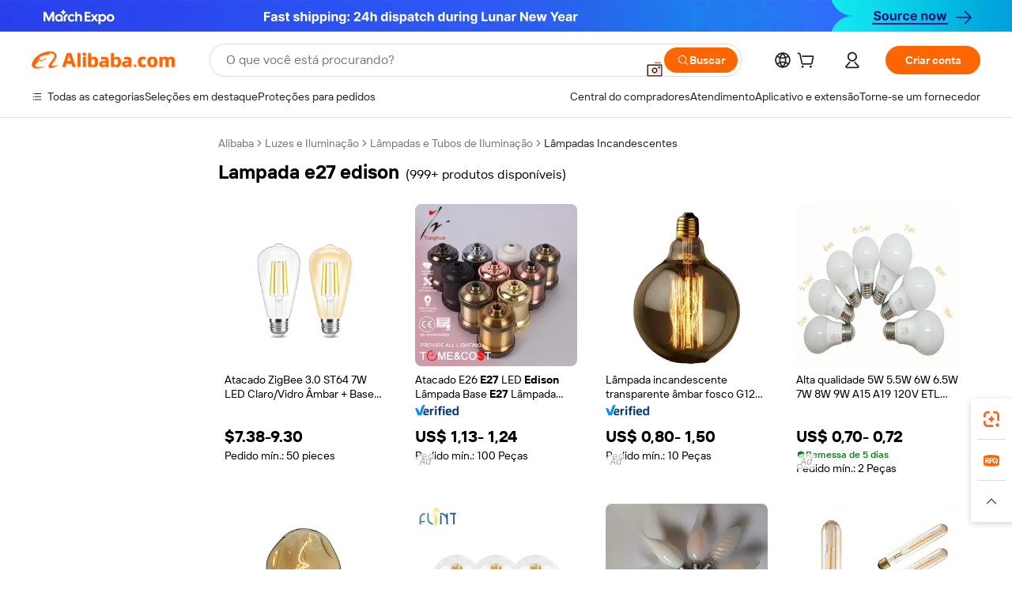

--- FILE ---
content_type: text/html;charset=UTF-8
request_url: https://portuguese.alibaba.com/g/fw/pc/e27-lamp-edison.html
body_size: 187121
content:

<!-- screen_content -->

    <!-- tangram:5410 begin-->
    <!-- tangram:529998 begin-->
    
<!DOCTYPE html>
<html lang="pt" dir="ltr">
  <head>
        <script>
      window.__BB = {
        scene: window.__bb_scene || 'traffic-free-goods'
      };
      window.__BB.BB_CWV_IGNORE = {
          lcp_element: ['#icbu-buyer-pc-top-banner'],
          lcp_url: ['https://img.alicdn.com/imgextra/i3/O1CN014NTKzW22X8flJKD8S_!!6000000007129-2-tps-526-1062.png'],
        };
      window._timing = {}
      window._timing.first_start = Date.now();
      window.needLoginInspiration = Boolean(false);
      // 变量用于标记页面首次可见时间
      let firstVisibleTime = null;
      if (typeof document.hidden !== 'undefined') {
        // 页面首次加载时直接统计
        if (!document.hidden) {
          firstVisibleTime = Date.now();
          window.__BB_timex = 1
        } else {
          // 页面不可见时监听 visibilitychange 事件
          document.addEventListener('visibilitychange', () => {
            if (!document.hidden) {
              firstVisibleTime = Date.now();
              window.__BB_timex = firstVisibleTime - window.performance.timing.navigationStart
              window.__BB.firstVisibleTime = window.__BB_timex
              console.log("Page became visible after "+ window.__BB_timex + " ms");
            }
          }, { once: true });  // 确保只触发一次
        }
      } else {
        console.warn('Page Visibility API is not supported in this browser.');
      }
    </script>
        <meta name="data-spm" content="a2700">
        <meta name="aplus-xplug" content="NONE">
        <meta name="aplus-icbu-disable-umid" content="1">
        <meta name="google-translate-customization" content="9de59014edaf3b99-22e1cf3b5ca21786-g00bb439a5e9e5f8f-f">
    <meta name="yandex-verification" content="25a76ba8e4443bb3" />
    <meta name="msvalidate.01" content="E3FBF0E89B724C30844BF17C59608E8F" />
    <meta name="viewport" content="width=device-width, initial-scale=1.0, maximum-scale=5.0, user-scalable=yes">
        <link rel="preconnect" href="https://s.alicdn.com/" crossorigin>
    <link rel="dns-prefetch" href="https://s.alicdn.com">
                        <link rel="preload" href="https://s.alicdn.com/@g/alilog/??aplus_plugin_icbufront/index.js,mlog/aplus_v2.js" as="script">
        <link rel="preload" href="https://s.alicdn.com/@img/imgextra/i2/O1CN0153JdbU26g4bILVOyC_!!6000000007690-2-tps-418-58.png" as="image">
        <script>
            window.__APLUS_ABRATE__ = {
        perf_group: 'base64cached',
        scene: "traffic-free-goods",
      };
    </script>
    <meta name="aplus-mmstat-timeout" content="15000">
        <meta content="text/html; charset=utf-8" http-equiv="Content-Type">
          <title>Ilumine Seu Espaço com lampada e27 edison Premium para um Brilho Duradouro</title>
      <meta name="keywords" content="e27 lamp holder,edison lamp holder,ip65 e27 lamp holder">
      <meta name="description" content="Ilumine seus espaços com as  lampada e27 edison , que são energeticamente eficientes e duradouras. Ideais para criar um ambiente acolhedor, oferecem desempenho confiável e economia de custos.">
            <meta name="pagetiming-rate" content="9">
      <meta name="pagetiming-resource-rate" content="4">
                    <link rel="canonical" href="https://portuguese.alibaba.com/g/e27-lamp-edison.html">
                              <link rel="alternate" hreflang="fr" href="https://french.alibaba.com/g/e27-lamp-edison.html">
                  <link rel="alternate" hreflang="de" href="https://german.alibaba.com/g/e27-lamp-edison.html">
                  <link rel="alternate" hreflang="pt" href="https://portuguese.alibaba.com/g/e27-lamp-edison.html">
                  <link rel="alternate" hreflang="it" href="https://italian.alibaba.com/g/e27-lamp-edison.html">
                  <link rel="alternate" hreflang="es" href="https://spanish.alibaba.com/g/e27-lamp-edison.html">
                  <link rel="alternate" hreflang="ru" href="https://russian.alibaba.com/g/e27-lamp-edison.html">
                  <link rel="alternate" hreflang="ko" href="https://korean.alibaba.com/g/e27-lamp-edison.html">
                  <link rel="alternate" hreflang="ar" href="https://arabic.alibaba.com/g/e27-lamp-edison.html">
                  <link rel="alternate" hreflang="ja" href="https://japanese.alibaba.com/g/e27-lamp-edison.html">
                  <link rel="alternate" hreflang="tr" href="https://turkish.alibaba.com/g/e27-lamp-edison.html">
                  <link rel="alternate" hreflang="th" href="https://thai.alibaba.com/g/e27-lamp-edison.html">
                  <link rel="alternate" hreflang="vi" href="https://vietnamese.alibaba.com/g/e27-lamp-edison.html">
                  <link rel="alternate" hreflang="nl" href="https://dutch.alibaba.com/g/e27-lamp-edison.html">
                  <link rel="alternate" hreflang="he" href="https://hebrew.alibaba.com/g/e27-lamp-edison.html">
                  <link rel="alternate" hreflang="id" href="https://indonesian.alibaba.com/g/e27-lamp-edison.html">
                  <link rel="alternate" hreflang="hi" href="https://hindi.alibaba.com/g/e27-lamp-edison.html">
                  <link rel="alternate" hreflang="en" href="https://www.alibaba.com/showroom/e27-lamp-edison.html">
                  <link rel="alternate" hreflang="zh" href="https://chinese.alibaba.com/g/e27-lamp-edison.html">
                  <link rel="alternate" hreflang="x-default" href="https://www.alibaba.com/showroom/e27-lamp-edison.html">
                                        <script>
      // Aplus 配置自动打点
      var queue = window.goldlog_queue || (window.goldlog_queue = []);
      var tags = ["button", "a", "div", "span", "i", "svg", "input", "li", "tr"];
      queue.push(
        {
          action: 'goldlog.appendMetaInfo',
          arguments: [
            'aplus-auto-exp',
            [
              {
                logkey: '/sc.ug_msite.new_product_exp',
                cssSelector: '[data-spm-exp]',
                props: ["data-spm-exp"],
              },
              {
                logkey: '/sc.ug_pc.seolist_product_exp',
                cssSelector: '.traffic-card-gallery',
                props: ["data-spm-exp"],
              }
            ]
          ]
        }
      )
      queue.push({
        action: 'goldlog.setMetaInfo',
        arguments: ['aplus-auto-clk', JSON.stringify(tags.map(tag =>({
          "logkey": "/sc.ug_msite.new_product_clk",
          tag,
          "filter": "data-spm-clk",
          "props": ["data-spm-clk"]
        })))],
      });
    </script>
  </head>
  <div id="icbu-header"><div id="the-new-header" data-version="4.4.0" data-tnh-auto-exp="tnh-expose" data-scenes="search-products" style="position: relative;background-color: #fff;border-bottom: 1px solid #ddd;box-sizing: border-box; font-family:Inter,SF Pro Text,Roboto,Helvetica Neue,Helvetica,Tahoma,Arial,PingFang SC,Microsoft YaHei;"><div style="display: flex;align-items:center;height: 72px;min-width: 1200px;max-width: 1580px;margin: 0 auto;padding: 0 40px;box-sizing: border-box;"><img style="height: 29px; width: 209px;" src="https://s.alicdn.com/@img/imgextra/i2/O1CN0153JdbU26g4bILVOyC_!!6000000007690-2-tps-418-58.png" alt="" /></div><div style="min-width: 1200px;max-width: 1580px;margin: 0 auto;overflow: hidden;font-size: 14px;display: flex;justify-content: space-between;padding: 0 40px;box-sizing: border-box;"><div style="display: flex; align-items: center; justify-content: space-between"><div style="position: relative; height: 36px; padding: 0 28px 0 20px">All categories</div><div style="position: relative; height: 36px; padding-right: 28px">Featured selections</div><div style="position: relative; height: 36px">Trade Assurance</div></div><div style="display: flex; align-items: center; justify-content: space-between"><div style="position: relative; height: 36px; padding-right: 28px">Buyer Central</div><div style="position: relative; height: 36px; padding-right: 28px">Help Center</div><div style="position: relative; height: 36px; padding-right: 28px">Get the app</div><div style="position: relative; height: 36px">Become a supplier</div></div></div></div></div></div>
  <body data-spm="7724857" style="min-height: calc(100vh + 1px)"><script 
id="beacon-aplus"   
src="//s.alicdn.com/@g/alilog/??aplus_plugin_icbufront/index.js,mlog/aplus_v2.js"
exparams="aplus=async&userid=&aplus&ali_beacon_id=&ali_apache_id=33%2e1%2e207%2e71%2e1770059899620%2e579120%2e6&ali_apache_track=&ali_apache_tracktmp=&eagleeye_traceid=2101c5c317700598997564302e08a3&ip=3%2e16%2e154%2e192&dmtrack_c={ali%5fresin%5ftrace%3dse%5frst%3dnull%7csp%5fviewtype%3dY%7cset%3d3%7cser%3d1007%7cpageId%3da6ebf7ee58884cbd8e78f31141d22586%7cm%5fpageid%3dnull%7cpvmi%3d0d077c429fa84d978cbd6e26e845d7d9%7csek%5fsepd%3dlampada%2be27%2bedison%7csek%3de27%2blamp%2bedison%7cse%5fpn%3d1%7cp4pid%3d432bdd39%2d9750%2d48b8%2db257%2d79a8ca6ee057%7csclkid%3dnull%7cforecast%5fpost%5fcate%3dnull%7cseo%5fnew%5fuser%5fflag%3dfalse%7ccategoryId%3d15040204%7cseo%5fsearch%5fmodel%5fupgrade%5fv2%3d2025070801%7cseo%5fmodule%5fcard%5f20240624%3d202406242%7clong%5ftext%5fgoogle%5ftranslate%5fv2%3d2407142%7cseo%5fcontent%5ftd%5fbottom%5ftext%5fupdate%5fkey%3d2025070801%7cseo%5fsearch%5fmodel%5fupgrade%5fv3%3d2025072201%7cseo%5fsearch%5fmodel%5fmulti%5fupgrade%5fv3%3d2025081101%7cdamo%5falt%5freplace%3dnull%7cwap%5fcross%3d2007659%7cwap%5fcs%5faction%3d2005494%7cAPP%5fVisitor%5fActive%3d26705%7cseo%5fshowroom%5fgoods%5fmix%3d2005244%7cpc%5fcard%5fchore%3d2026011500%7cseo%5fdefault%5fcached%5flong%5ftext%5ffrom%5fnew%5fkeyword%5fstep%3d2024122502%7cshowroom%5fgeneral%5ftemplate%3d2005292%7cwap%5fcs%5ftext%3dnull%7cstructured%5fdata%3d2025052702%7cseo%5fmulti%5fstyle%5ftext%5fupdate%3d2511182%7cpc%5fnew%5fheader%3dnull%7cseo%5fmeta%5fcate%5ftemplate%5fv1%3d2025042401%7cseo%5fmeta%5ftd%5fsearch%5fkeyword%5fstep%5fv1%3d2025040999%7cseo%5fshowroom%5fbiz%5fbabablog%3d1%7cshowroom%5fft%5flong%5ftext%5fbaks%3d80802%7cAPP%5fGrowing%5fBuyer%5fHigh%5fIntent%5fActive%3d25488%7cshowroom%5fpc%5fv2019%3d2104%7cAPP%5fProspecting%5fBuyer%3d26706%7ccache%5fcontrol%3dnull%7cAPP%5fChurned%5fCore%5fBuyer%3d25460%7cseo%5fdefault%5fcached%5flong%5ftext%5fstep%3d24110802%7camp%5flighthouse%5fscore%5fimage%3d19657%7cseo%5fft%5ftranslate%5fgemini%3d25012003%7cwap%5fnode%5fssr%3d2015725%7cdataphant%5fopen%3d27030%7clongtext%5fmulti%5fstyle%5fexpand%5frussian%3d2510141%7cseo%5flongtext%5fgoogle%5fdata%5fsection%3d25021702%7cindustry%5fpopular%5ffloor%3dnull%7cwap%5fad%5fgoods%5fproduct%5finterval%3dnull%7cseo%5fgoods%5fbootom%5fwholesale%5flink%3dnull%7cseo%5fkeyword%5faatest%3d8%7cseo%5fmiddle%5fwholesale%5flink%3dnull%7cft%5flong%5ftext%5fenpand%5fstep2%3d121602%7cseo%5fft%5flongtext%5fexpand%5fstep3%3d25012102%7cseo%5fwap%5fheadercard%3d2006288%7cAPP%5fChurned%5fInactive%5fVisitor%3d25497%7cAPP%5fGrowing%5fBuyer%5fHigh%5fIntent%5fInactive%3d25484%7cseo%5fmeta%5ftd%5fmulti%5fkey%3d2025061801%7ctop%5frecommend%5f20250120%3d202501201%7clongtext%5fmulti%5fstyle%5fexpand%5ffrench%5fcopy%3d25091802%7clongtext%5fmulti%5fstyle%5fexpand%5ffrench%5fcopy%5fcopy%3d25092502%7clong%5ftext%5fpaa%3d220901%7cseo%5ffloor%5fexp%3dnull%7cseo%5fshowroom%5falgo%5flink%3d17764%7cseo%5fmeta%5ftd%5faib%5fgeneral%5fkey%3d2025091900%7ccountry%5findustry%3d202311033%7cshowroom%5fft%5flong%5ftext%5fenpand%5fstep1%3d101102%7cseo%5fshowroom%5fnorel%3dnull%7cplp%5fstyle%5f25%5fpc%3d202505222%7cseo%5fggs%5flayer%3d10010%7cquery%5fmutil%5flang%5ftranslate%3d2025060300%7cseo%5fsearch%5fmulti%5fsearch%5ftype%5fv2%3d2026012201%7cAPP%5fChurned%5fBuyer%3d25468%7cstream%5frender%5fperf%5fopt%3d2309181%7cwap%5fgoods%3d2007383%7cseo%5fshowroom%5fsimilar%5f20240614%3d202406142%7cchinese%5fopen%3d6307%7cquery%5fgpt%5ftranslate%3d20240820%7cad%5fproduct%5finterval%3dnull%7camp%5fto%5fpwa%3d2007359%7cplp%5faib%5fmulti%5fai%5fmeta%3d20250401%7cwap%5fsupplier%5fcontent%3dnull%7cpc%5ffree%5frefactoring%3d20220315%7cAPP%5fGrowing%5fBuyer%5fInactive%3d25476%7csso%5foem%5ffloor%3dnull%7cseo%5fpc%5fnew%5fview%5f20240807%3d202408072%7cseo%5fbottom%5ftext%5fentity%5fkey%5fcopy%3d2025062400%7cstream%5frender%3d433763%7cseo%5fmodule%5fcard%5f20240424%3d202404241%7cseo%5ftitle%5freplace%5f20191226%3d5841%7clongtext%5fmulti%5fstyle%5fexpand%3d25090802%7cgoogleweblight%3d6516%7clighthouse%5fbase64%3dnull%7cAPP%5fProspecting%5fBuyer%5fActive%3d26719%7cad%5fgoods%5fproduct%5finterval%3dnull%7cseo%5fbottom%5fdeep%5fextend%5fkw%5fkey%3d2025071101%7clongtext%5fmulti%5fstyle%5fexpand%5fturkish%3d25102802%7cilink%5fuv%3d20240911%7cwap%5flist%5fwakeup%3d2005832%7ctpp%5fcrosslink%5fpc%3d20205311%7cseo%5ftop%5fbooth%3d18501%7cAPP%5fGrowing%5fBuyer%5fLess%5fActive%3d25472%7cseo%5fsearch%5fmodel%5fupgrade%5frank%3d2025092401%7cgoodslayer%3d7977%7cft%5flong%5ftext%5ftranslate%5fexpand%5fstep1%3d24110802%7cseo%5fheaderstyle%5ftraffic%5fkey%5fv1%3d2025072100%7ccrosslink%5fswitch%3d2008141%7cp4p%5foutline%3d20240328%7cseo%5fmeta%5ftd%5faib%5fv2%5fkey%3d2025091800%7crts%5fmulti%3d2008404%7cseo%5fad%5foptimization%5fkey%5fv2%3d2025072301%7cAPP%5fVisitor%5fLess%5fActive%3d26698%7cseo%5fsearch%5franker%5fid%3d2025112400%7cplp%5fstyle%5f25%3d202505192%7ccdn%5fvm%3d2007368%7cwap%5fad%5fproduct%5finterval%3dnull%7cseo%5fsearch%5fmodel%5fmulti%5fupgrade%5frank%3d2025092401%7cpc%5fcard%5fshare%3d2025081201%7cAPP%5fGrowing%5fBuyer%5fHigh%5fIntent%5fLess%5fActive%3d25480%7cgoods%5ftitle%5fsubstitute%3d9616%7cwap%5fscreen%5fexp%3d2025081400%7creact%5fheader%5ftest%3d202502182%7cpc%5fcs%5fcolor%3d2005788%7cshowroom%5fft%5flong%5ftext%5ftest%3d72502%7cone%5ftap%5flogin%5fABTest%3d202308153%7cseo%5fhyh%5fshow%5ftags%3dnull%7cplp%5fstructured%5fdata%3d2508182%7cguide%5fdelete%3d2008526%7cseo%5findustry%5ftemplate%3dnull%7cseo%5fmeta%5ftd%5fmulti%5fes%5fkey%3d2025073101%7cseo%5fshowroom%5fdata%5fmix%3d19888%7csso%5ftop%5franking%5ffloor%3d20031%7cseo%5ftd%5fdeep%5fupgrade%5fkey%5fv3%3d2025081101%7cwap%5fue%5fone%3d2025111401%7cshowroom%5fto%5frts%5flink%3d2008480%7ccountrysearch%5ftest%3dnull%7cshowroom%5flist%5fnew%5farrival%3d2811002%7cchannel%5famp%5fto%5fpwa%3d2008435%7cseo%5fmulti%5fstyles%5flong%5ftext%3d2503172%7cseo%5fmeta%5ftext%5fmutli%5fcate%5ftemplate%5fv1%3d2025080801%7cseo%5fdefault%5fcached%5fmutil%5flong%5ftext%5fstep%3d24110436%7cseo%5faction%5fpoint%5ftype%3d22823%7cseo%5faib%5ftd%5flaunch%5f20240828%5fcopy%3d202408282%7cseo%5fshowroom%5fwholesale%5flink%3d2486142%7cseo%5fperf%5fimprove%3d2023999%7cseo%5fwap%5flist%5fbounce%5f01%3d2063%7cseo%5fwap%5flist%5fbounce%5f02%3d2128%7cAPP%5fGrowing%5fBuyer%5fActive%3d25492%7cvideolayer%3dnull%7cvideo%5fplay%3dnull%7cwap%5fcard%5fchore%3d2026011601%7cAPP%5fChurned%5fMember%5fInactive%3d25501%7cseo%5fgoogle%5fnew%5fstruct%3d438326%7cicbu%5falgo%5fp4p%5fseo%5fad%3d2025072301%7ctpp%5ftrace%3dseoKeyword%2dseoKeyword%5fv3%2dproduct%2dPRODUCT%5fFAIL}&pageid=03109ac02101ccf01770059899&hn=ensearchweb033001204240%2erg%2dus%2deast%2eus44&asid=AQAAAAB7+IBp4UxLDQAAAABZGgpvSqbmlA==&treq=&tres=" async>
</script>
            <style>body{background-color:white;}.no-scrollbar.il-sticky.il-top-0.il-max-h-\[100vh\].il-w-\[200px\].il-flex-shrink-0.il-flex-grow-0.il-overflow-y-scroll{background-color:#FFF;padding-left:12px}</style>
                    <!-- tangram:530006 begin-->
<!--  -->
 <style>
   @keyframes il-spin {
     to {
       transform: rotate(360deg);
     }
   }
   @keyframes il-pulse {
     50% {
       opacity: 0.5;
     }
   }
   .traffic-card-gallery {display: flex;position: relative;flex-direction: column;justify-content: flex-start;border-radius: 0.5rem;background-color: #fff;padding: 0.5rem 0.5rem 1rem;overflow: hidden;font-size: 0.75rem;line-height: 1rem;}
   .traffic-card-list {display: flex;position: relative;flex-direction: row;justify-content: flex-start;border-bottom-width: 1px;background-color: #fff;padding: 1rem;height: 292px;overflow: hidden;font-size: 0.75rem;line-height: 1rem;}
   .product-price {
     b {
       font-size: 22px;
     }
   }
   .skel-loading {
       animation: il-pulse 2s cubic-bezier(0.4, 0, 0.6, 1) infinite;background-color: hsl(60, 4.8%, 95.9%);
   }
 </style>
<div id="first-cached-card">
  <div style="box-sizing:border-box;display: flex;position: absolute;left: 0;right: 0;margin: 0 auto;z-index: 1;min-width: 1200px;max-width: 1580px;padding: 0.75rem 3.25rem 0;pointer-events: none;">
    <!--页面左侧区域-->
    <div style="width: 200px;padding-top: 1rem;padding-left:12px; background-color: #fff;border-radius: 0.25rem">
      <div class="skel-loading" style="height: 1.5rem;width: 50%;border-radius: 0.25rem;"></div>
      <div style="margin-top: 1rem;margin-bottom: 1rem;">
        <div class="skel-loading" style="height: 1rem;width: calc(100% * 5 / 6);"></div>
        <div
          class="skel-loading"
          style="margin-top: 1rem;height: 1rem;width: calc(100% * 8 / 12);"
        ></div>
        <div class="skel-loading" style="margin-top: 1rem;height: 1rem;width: 75%;"></div>
        <div
          class="skel-loading"
          style="margin-top: 1rem;height: 1rem;width: calc(100% * 7 / 12);"
        ></div>
      </div>
      <div class="skel-loading" style="height: 1.5rem;width: 50%;border-radius: 0.25rem;"></div>
      <div style="margin-top: 1rem;margin-bottom: 1rem;">
        <div class="skel-loading" style="height: 1rem;width: calc(100% * 5 / 6);"></div>
        <div
          class="skel-loading"
          style="margin-top: 1rem;height: 1rem;width: calc(100% * 8 / 12);"
        ></div>
        <div class="skel-loading" style="margin-top: 1rem;height: 1rem;width: 75%;"></div>
        <div
          class="skel-loading"
          style="margin-top: 1rem;height: 1rem;width: calc(100% * 7 / 12);"
        ></div>
      </div>
      <div class="skel-loading" style="height: 1.5rem;width: 50%;border-radius: 0.25rem;"></div>
      <div style="margin-top: 1rem;margin-bottom: 1rem;">
        <div class="skel-loading" style="height: 1rem;width: calc(100% * 5 / 6);"></div>
        <div
          class="skel-loading"
          style="margin-top: 1rem;height: 1rem;width: calc(100% * 8 / 12);"
        ></div>
        <div class="skel-loading" style="margin-top: 1rem;height: 1rem;width: 75%;"></div>
        <div
          class="skel-loading"
          style="margin-top: 1rem;height: 1rem;width: calc(100% * 7 / 12);"
        ></div>
      </div>
      <div class="skel-loading" style="height: 1.5rem;width: 50%;border-radius: 0.25rem;"></div>
      <div style="margin-top: 1rem;margin-bottom: 1rem;">
        <div class="skel-loading" style="height: 1rem;width: calc(100% * 5 / 6);"></div>
        <div
          class="skel-loading"
          style="margin-top: 1rem;height: 1rem;width: calc(100% * 8 / 12);"
        ></div>
        <div class="skel-loading" style="margin-top: 1rem;height: 1rem;width: 75%;"></div>
        <div
          class="skel-loading"
          style="margin-top: 1rem;height: 1rem;width: calc(100% * 7 / 12);"
        ></div>
      </div>
      <div class="skel-loading" style="height: 1.5rem;width: 50%;border-radius: 0.25rem;"></div>
      <div style="margin-top: 1rem;margin-bottom: 1rem;">
        <div class="skel-loading" style="height: 1rem;width: calc(100% * 5 / 6);"></div>
        <div
          class="skel-loading"
          style="margin-top: 1rem;height: 1rem;width: calc(100% * 8 / 12);"
        ></div>
        <div class="skel-loading" style="margin-top: 1rem;height: 1rem;width: 75%;"></div>
        <div
          class="skel-loading"
          style="margin-top: 1rem;height: 1rem;width: calc(100% * 7 / 12);"
        ></div>
      </div>
      <div class="skel-loading" style="height: 1.5rem;width: 50%;border-radius: 0.25rem;"></div>
      <div style="margin-top: 1rem;margin-bottom: 1rem;">
        <div class="skel-loading" style="height: 1rem;width: calc(100% * 5 / 6);"></div>
        <div
          class="skel-loading"
          style="margin-top: 1rem;height: 1rem;width: calc(100% * 8 / 12);"
        ></div>
        <div class="skel-loading" style="margin-top: 1rem;height: 1rem;width: 75%;"></div>
        <div
          class="skel-loading"
          style="margin-top: 1rem;height: 1rem;width: calc(100% * 7 / 12);"
        ></div>
      </div>
    </div>
    <!--页面主体区域-->
    <div style="flex: 1 1 0%; overflow: hidden;padding: 0.5rem 0.5rem 0.5rem 1.5rem">
      <div style="height: 1.25rem;margin-bottom: 1rem;"></div>
      <!-- keywords -->
      <div style="margin-bottom: 1rem;height: 1.75rem;font-weight: 700;font-size: 1.25rem;line-height: 1.75rem;"></div>
      <!-- longtext -->
            <div style="width: 26%;pointer-events: auto">
        <div class="traffic-card-gallery">
          <!-- ProductImage -->
          <a href="//www.alibaba.com/product-detail/Wholesale-ZigBee-3-0-ST64-7W_1601229424120.html?from=SEO" target="_blank" style="position: relative;margin-bottom: 0.5rem;aspect-ratio: 1;overflow: hidden;">
            <div style="display: flex; overflow: hidden">
              <div style="position: relative;margin: 0;width: 100%;min-width: 0;flex-shrink: 0;flex-grow: 0;flex-basis: 100%;padding: 0;">
                <img style="position: relative; aspect-ratio: 1; width: 100%" src="[data-uri]" loading="eager" />
                <div style="position: absolute;left: 0;bottom: 0;right: 0;top: 0;background-color: #000;opacity: 0.05;"></div>
              </div>
            </div>
          </a>
          <div style="display: flex;flex: 1 1 0%;flex-direction: column;justify-content: space-between;">
            <div>
              <a class="skel-loading" style="margin-top: 0.5rem;display:inline-block;width:100%;height:1rem;" href="//www.alibaba.com/product-detail/Wholesale-ZigBee-3-0-ST64-7W_1601229424120.html" target="_blank"></a>
              <a class="skel-loading" style="margin-top: 0.125rem;display:inline-block;width:100%;height:1rem;" href="//www.alibaba.com/product-detail/Wholesale-ZigBee-3-0-ST64-7W_1601229424120.html" target="_blank"></a>
              <div class="skel-loading" style="margin-top: 0.25rem;height:1.625rem;width:75%"></div>
              <div class="skel-loading" style="margin-top: 0.5rem;height: 1rem;width:50%"></div>
              <div class="skel-loading" style="margin-top:0.25rem;height:1rem;width:25%"></div>
            </div>
          </div>

        </div>
      </div>

    </div>
  </div>
</div>
<!-- tangram:530006 end-->
            <style>.component-left-filter-callback{display:flex;position:relative;margin-top:10px;height:1200px}.component-left-filter-callback img{width:200px}.component-left-filter-callback i{position:absolute;top:5%;inset-inline-start:50%}.related-search-wrapper{padding:var(--spacing-pc-s);--tw-bg-opacity: 1;background-color:rgba(255,255,255,var(--tw-bg-opacity, 1))}.related-search-wrapper .related-search-box{margin:12px 16px}.related-search-wrapper .related-search-box .related-search-title{display:inline;float:start;color:#666;word-wrap:break-word;margin-inline-end:12px;width:13%}.related-search-wrapper .related-search-box .related-search-content{display:flex;flex-wrap:wrap}.related-search-wrapper .related-search-box .related-search-content .related-search-link{margin-inline-end:12px;width:23%;overflow:hidden;color:#666;text-overflow:ellipsis;white-space:nowrap}.product-title img{margin-inline-end:var(--spacing-pc-s);display:inline-block;height:var(--spacing-pc-l);vertical-align:sub}.product-price b{font-size:22px}.similar-icon{position:absolute;bottom:12px;z-index:2;inset-inline-end:12px}.rfq-card{display:inline-block;position:relative;box-sizing:border-box;margin-bottom:36px}.rfq-card .rfq-card-content{display:flex;position:relative;flex-direction:column;align-items:flex-start;background-size:cover;background-color:#fff;padding:12px;width:100%;height:100%}.rfq-card .rfq-card-content .rfq-card-icon{margin-top:50px}.rfq-card .rfq-card-content .rfq-card-icon img{width:45px}.rfq-card .rfq-card-content .rfq-card-top-title{margin-top:14px;color:#222;font-weight:400;font-size:16px}.rfq-card .rfq-card-content .rfq-card-title{margin-top:24px;color:#333;font-weight:800;font-size:20px}.rfq-card .rfq-card-content .rfq-card-input-box{margin-top:24px;width:100%}.rfq-card .rfq-card-content .rfq-card-input-box textarea{box-sizing:border-box;border:1px solid #ddd;border-radius:4px;background-color:#fff;padding:9px 12px;width:100%;height:88px;resize:none;color:#666;font-weight:400;font-size:13px;font-family:inherit}.rfq-card .rfq-card-content .rfq-card-button{margin-top:24px;border:1px solid #666;border-radius:16px;background-color:#fff;width:67%;color:#000;font-weight:700;font-size:14px;line-height:30px;text-align:center}[data-modulename^=ProductList-] div{contain-intrinsic-size:auto 500px}.traffic-card-gallery:hover{z-index:10}.traffic-card-gallery{position:relative;display:flex;flex-direction:column;justify-content:flex-start;overflow:hidden;border-radius:var(--radius-pc-m);--tw-bg-opacity: 1;background-color:rgba(255,255,255,var(--tw-bg-opacity, 1));padding:var(--spacing-pc-s);font-size:var(--text-pc-caption-size);line-height:var(--text-pc-caption-line-height);transition-property:box-shadow;transition-timing-function:cubic-bezier(.4,0,.2,1);transition-duration:.15s;transition-duration:var(--duration-short4);animation-duration:var(--duration-short4)}.traffic-card-list{position:relative;display:flex;height:292px;flex-direction:row;justify-content:flex-start;overflow:hidden;border-bottom-width:1px;--tw-bg-opacity: 1;background-color:rgba(255,255,255,var(--tw-bg-opacity, 1));padding:var(--spacing-pc-l);font-size:var(--text-pc-caption-size);line-height:var(--text-pc-caption-line-height)}.traffic-card-g-industry{position:relative;border-radius:var(--radius-pc-s);--tw-bg-opacity: 1;background-color:rgba(255,255,255,var(--tw-bg-opacity, 1));padding-bottom:var(--spacing-pc-m);padding-inline-end:var(--spacing-pc-m);padding-inline-start:var(--spacing-pc-m);padding-top:var(--spacing-pc-xl);font-size:var(--text-pc-body-size);line-height:var(--text-pc-body-line-height)}.module-filter-section-wrapper{max-height:none!important;overflow-x:hidden}:root{--color-brand-secondary: #FA6400;--color-semantic-promotion: #DE0505;--color-neutral-text: #222;--color-neutral-placeholder: #767676;--color-neutral-border: #DDD;--color-neutral-background: #F4F4F4;--color-neutral-container: #F8F8F8;--color-neutral-white: #FFF;--font-weight-regular: 400;--font-weight-semibold: 600;--font-weight-bold: 700;--duration-short4: .2s;--duration-medium2: .3s;--easing-in-out: cubic-bezier(.2, 0, .38, 1);--text-pc-display-s-size: 28px;--text-pc-display-s-line-height: 38px;--text-pc-heading-l-size: 24px;--text-pc-heading-l-line-height: 32px;--text-pc-heading-m-size: 20px;--text-pc-heading-m-line-height: 26px;--text-pc-heading-s-size: 16px;--text-pc-heading-s-line-height: 22px;--text-pc-body-size: 14px;--text-pc-body-line-height: 18px;--text-pc-caption-size: 12px;--text-pc-caption-line-height: 16px;--spacing-pc-none: 0px;--spacing-pc-xxs: 2px;--spacing-pc-xs: 4px;--spacing-pc-s: 8px;--spacing-pc-m: 12px;--spacing-pc-l: 16px;--spacing-pc-xl: 20px;--spacing-pc-xxl: 24px;--spacing-pc-3xl: 28px;--spacing-pc-4xl: 32px;--spacing-pc-5xl: 36px;--spacing-pc-6xl: 40px;--spacing-pc-7xl: 48px;--radius-pc-none: 0px;--radius-pc-xxs: 2px;--radius-pc-xs: 4px;--radius-pc-s: 8px;--radius-pc-m: 12px;--radius-pc-l: 16px;--radius-pc-full: 9999px;--shadow-pc-s: 0px 0px 4px 0px rgba(0, 0, 0, .05), 0px 1px 10px 0px rgba(0, 0, 0, .07)}*,:before,:after{--tw-translate-x: 0;--tw-translate-y: 0;--tw-rotate: 0;--tw-skew-x: 0;--tw-skew-y: 0;--tw-scale-x: 1;--tw-scale-y: 1;--tw-ring-inset: ;--tw-ring-offset-width: 0px;--tw-ring-offset-color: #fff;--tw-ring-color: rgba(59, 130, 246, .5);--tw-ring-offset-shadow: 0 0 rgba(0,0,0,0);--tw-ring-shadow: 0 0 rgba(0,0,0,0);--tw-shadow: 0 0 rgba(0,0,0,0)}::backdrop{--tw-translate-x: 0;--tw-translate-y: 0;--tw-rotate: 0;--tw-skew-x: 0;--tw-skew-y: 0;--tw-scale-x: 1;--tw-scale-y: 1;--tw-ring-inset: ;--tw-ring-offset-width: 0px;--tw-ring-offset-color: #fff;--tw-ring-color: rgba(59, 130, 246, .5);--tw-ring-offset-shadow: 0 0 rgba(0,0,0,0);--tw-ring-shadow: 0 0 rgba(0,0,0,0);--tw-shadow: 0 0 rgba(0,0,0,0)}/*! tailwindcss v3.4.17 | MIT License | https://tailwindcss.com
 */*,:before,:after{box-sizing:border-box;border-width:0;border-style:solid;border-color:#e5e7eb}html,:host{line-height:1.5;-webkit-text-size-adjust:100%;-moz-tab-size:4;-o-tab-size:4;tab-size:4;font-family:Alibaba B2B Sans,-apple-system,BlinkMacSystemFont,Segoe UI,Roboto,Helvetica Neue,Arial,sans-serif;font-feature-settings:normal;font-variation-settings:normal;-webkit-tap-highlight-color:transparent}body{margin:0;line-height:inherit}hr{height:0;color:inherit;border-top-width:1px}abbr:where([title]){text-decoration:underline;-webkit-text-decoration:underline dotted;text-decoration:underline dotted}h1,h2,h3,h4,h5,h6{font-size:inherit;font-weight:inherit}a{color:inherit;text-decoration:inherit}b,strong{font-weight:bolder}code,kbd,samp,pre{font-family:ui-monospace,SFMono-Regular,Menlo,Monaco,Consolas,Liberation Mono,Courier New,monospace;font-feature-settings:normal;font-variation-settings:normal;font-size:1em}small{font-size:80%}sub,sup{font-size:75%;line-height:0;position:relative;vertical-align:baseline}sub{bottom:-.25em}sup{top:-.5em}table{text-indent:0;border-color:inherit;border-collapse:collapse}button,input,optgroup,select,textarea{font-family:inherit;font-feature-settings:inherit;font-variation-settings:inherit;font-size:100%;font-weight:inherit;line-height:inherit;letter-spacing:inherit;color:inherit;margin:0;padding:0}button,select{text-transform:none}button,input:where([type=button]),input:where([type=reset]),input:where([type=submit]){-webkit-appearance:button;background-color:transparent;background-image:none}:-moz-focusring{outline:auto}:-moz-ui-invalid{box-shadow:none}progress{vertical-align:baseline}::-webkit-inner-spin-button,::-webkit-outer-spin-button{height:auto}[type=search]{-webkit-appearance:textfield;outline-offset:-2px}::-webkit-search-decoration{-webkit-appearance:none}::-webkit-file-upload-button{-webkit-appearance:button;font:inherit}summary{display:list-item}blockquote,dl,dd,h1,h2,h3,h4,h5,h6,hr,figure,p,pre{margin:0}fieldset{margin:0;padding:0}legend{padding:0}ol,ul,menu{list-style:none;margin:0;padding:0}dialog{padding:0}textarea{resize:vertical}input::-moz-placeholder,textarea::-moz-placeholder{opacity:1;color:#9ca3af}input::placeholder,textarea::placeholder{opacity:1;color:#9ca3af}button,[role=button]{cursor:pointer}:disabled{cursor:default}img,svg,video,canvas,audio,iframe,embed,object{display:block;vertical-align:middle}img,video{max-width:100%;height:auto}[hidden]:where(:not([hidden=until-found])){display:none}.il-sr-only{position:absolute;width:1px;height:1px;padding:0;margin:-1px;overflow:hidden;clip:rect(0,0,0,0);white-space:nowrap;border-width:0}.il-pointer-events-none{pointer-events:none}.il-invisible{visibility:hidden}.il-fixed{position:fixed}.il-absolute{position:absolute}.il-relative{position:relative}.il-sticky{position:sticky}.il-inset-0{inset:var(--spacing-pc-none)}.il--bottom-12{bottom:calc(var(--spacing-pc-7xl) * -1)}.il--top-12{top:calc(var(--spacing-pc-7xl) * -1)}.il-bottom-0{bottom:var(--spacing-pc-none)}.il-bottom-10{bottom:var(--spacing-pc-6xl)}.il-bottom-2{bottom:var(--spacing-pc-s)}.il-bottom-3{bottom:var(--spacing-pc-m)}.il-bottom-4{bottom:var(--spacing-pc-l)}.il-end-0{inset-inline-end:var(--spacing-pc-none)}.il-end-2{inset-inline-end:var(--spacing-pc-s)}.il-end-3{inset-inline-end:var(--spacing-pc-m)}.il-end-4{inset-inline-end:var(--spacing-pc-l)}.il-left-0{left:var(--spacing-pc-none)}.il-left-3{left:var(--spacing-pc-m)}.il-right-0{right:var(--spacing-pc-none)}.il-right-2{right:var(--spacing-pc-s)}.il-right-3{right:var(--spacing-pc-m)}.il-start-0{inset-inline-start:var(--spacing-pc-none)}.il-start-1\/2{inset-inline-start:50%}.il-start-2{inset-inline-start:var(--spacing-pc-s)}.il-start-3{inset-inline-start:var(--spacing-pc-m)}.il-start-\[50\%\]{inset-inline-start:50%}.il-top-0{top:var(--spacing-pc-none)}.il-top-1\/2{top:50%}.il-top-16{top:64px}.il-top-4{top:var(--spacing-pc-l)}.il-top-\[50\%\]{top:50%}.il-top-full{top:100%}.il-z-0{z-index:0}.il-z-10{z-index:10}.il-z-50{z-index:50}.il-z-\[1\]{z-index:1}.il-z-\[9999\]{z-index:9999}.il-col-span-4{grid-column:span 4 / span 4}.il-m-0{margin:var(--spacing-pc-none)}.il-m-3{margin:var(--spacing-pc-m)}.il-m-auto{margin:auto}.il-mx-auto{margin-left:auto;margin-right:auto}.il-my-3{margin-top:var(--spacing-pc-m);margin-bottom:var(--spacing-pc-m)}.il-my-5{margin-top:var(--spacing-pc-xl);margin-bottom:var(--spacing-pc-xl)}.il-my-auto{margin-top:auto;margin-bottom:auto}.\!il-mb-4{margin-bottom:var(--spacing-pc-l)!important}.il--mt-4{margin-top:calc(var(--spacing-pc-l) * -1)}.il-mb-0{margin-bottom:var(--spacing-pc-none)}.il-mb-1{margin-bottom:var(--spacing-pc-xs)}.il-mb-2{margin-bottom:var(--spacing-pc-s)}.il-mb-3{margin-bottom:var(--spacing-pc-m)}.il-mb-4{margin-bottom:var(--spacing-pc-l)}.il-mb-5{margin-bottom:var(--spacing-pc-xl)}.il-mb-6{margin-bottom:var(--spacing-pc-xxl)}.il-mb-8{margin-bottom:var(--spacing-pc-4xl)}.il-mb-\[-0\.75rem\]{margin-bottom:-.75rem}.il-mb-\[0\.125rem\]{margin-bottom:.125rem}.il-me-1{margin-inline-end:var(--spacing-pc-xs)}.il-me-2{margin-inline-end:var(--spacing-pc-s)}.il-me-3{margin-inline-end:var(--spacing-pc-m)}.il-me-\[2px\]{margin-inline-end:2px}.il-me-auto{margin-inline-end:auto}.il-mr-0\.5{margin-right:var(--spacing-pc-xxs)}.il-mr-1{margin-right:var(--spacing-pc-xs)}.il-mr-2{margin-right:var(--spacing-pc-s)}.il-ms-1{margin-inline-start:var(--spacing-pc-xs)}.il-ms-4{margin-inline-start:var(--spacing-pc-l)}.il-ms-5{margin-inline-start:var(--spacing-pc-xl)}.il-ms-8{margin-inline-start:var(--spacing-pc-4xl)}.il-ms-\[\.375rem\]{margin-inline-start:.375rem}.il-ms-auto{margin-inline-start:auto}.il-mt-0{margin-top:var(--spacing-pc-none)}.il-mt-0\.5{margin-top:var(--spacing-pc-xxs)}.il-mt-1{margin-top:var(--spacing-pc-xs)}.il-mt-2{margin-top:var(--spacing-pc-s)}.il-mt-3{margin-top:var(--spacing-pc-m)}.il-mt-4{margin-top:var(--spacing-pc-l)}.il-mt-6{margin-top:var(--spacing-pc-xxl)}.il-line-clamp-1{overflow:hidden;display:-webkit-box;-webkit-box-orient:vertical;-webkit-line-clamp:1}.il-line-clamp-2{overflow:hidden;display:-webkit-box;-webkit-box-orient:vertical;-webkit-line-clamp:2}.il-line-clamp-6{overflow:hidden;display:-webkit-box;-webkit-box-orient:vertical;-webkit-line-clamp:6}.il-inline-block{display:inline-block}.il-inline{display:inline}.il-flex{display:flex}.il-inline-flex{display:inline-flex}.il-grid{display:grid}.il-aspect-square{aspect-ratio:1 / 1}.il-size-5{width:var(--spacing-pc-xl);height:var(--spacing-pc-xl)}.il-h-1{height:var(--spacing-pc-xs)}.il-h-10{height:var(--spacing-pc-6xl)}.il-h-11{height:44px}.il-h-20{height:80px}.il-h-24{height:96px}.il-h-3{height:var(--spacing-pc-m)}.il-h-3\.5{height:14px}.il-h-4{height:var(--spacing-pc-l)}.il-h-40{height:160px}.il-h-6{height:var(--spacing-pc-xxl)}.il-h-8{height:var(--spacing-pc-4xl)}.il-h-9{height:var(--spacing-pc-5xl)}.il-h-\[10px\]{height:10px}.il-h-\[150px\]{height:150px}.il-h-\[152px\]{height:152px}.il-h-\[18\.25rem\]{height:18.25rem}.il-h-\[292px\]{height:292px}.il-h-\[600px\]{height:600px}.il-h-auto{height:auto}.il-h-fit{height:-moz-fit-content;height:fit-content}.il-h-full{height:100%}.il-h-screen{height:100vh}.il-max-h-\[100vh\]{max-height:100vh}.il-w-1\/2{width:50%}.il-w-10{width:var(--spacing-pc-6xl)}.il-w-10\/12{width:83.333333%}.il-w-24{width:96px}.il-w-4{width:var(--spacing-pc-l)}.il-w-6{width:var(--spacing-pc-xxl)}.il-w-64{width:256px}.il-w-7\/12{width:58.333333%}.il-w-72{width:288px}.il-w-8{width:var(--spacing-pc-4xl)}.il-w-8\/12{width:66.666667%}.il-w-9{width:var(--spacing-pc-5xl)}.il-w-9\/12{width:75%}.il-w-\[15px\]{width:15px}.il-w-\[200px\]{width:200px}.il-w-\[84px\]{width:84px}.il-w-auto{width:auto}.il-w-fit{width:-moz-fit-content;width:fit-content}.il-w-full{width:100%}.il-w-screen{width:100vw}.il-min-w-0{min-width:var(--spacing-pc-none)}.il-min-w-3{min-width:var(--spacing-pc-m)}.il-min-w-\[1200px\]{min-width:1200px}.il-max-w-\[1000px\]{max-width:1000px}.il-max-w-\[1580px\]{max-width:1580px}.il-max-w-full{max-width:100%}.il-max-w-lg{max-width:32rem}.il-flex-1{flex:1 1 0%}.il-flex-shrink-0,.il-shrink-0{flex-shrink:0}.il-flex-grow-0,.il-grow-0{flex-grow:0}.il-basis-24{flex-basis:96px}.il-basis-full{flex-basis:100%}.il-origin-\[--radix-tooltip-content-transform-origin\]{transform-origin:var(--radix-tooltip-content-transform-origin)}.il-origin-center{transform-origin:center}.il--translate-x-1\/2{--tw-translate-x: -50%;transform:translate(var(--tw-translate-x),var(--tw-translate-y)) rotate(var(--tw-rotate)) skew(var(--tw-skew-x)) skewY(var(--tw-skew-y)) scaleX(var(--tw-scale-x)) scaleY(var(--tw-scale-y))}.il--translate-y-1\/2{--tw-translate-y: -50%;transform:translate(var(--tw-translate-x),var(--tw-translate-y)) rotate(var(--tw-rotate)) skew(var(--tw-skew-x)) skewY(var(--tw-skew-y)) scaleX(var(--tw-scale-x)) scaleY(var(--tw-scale-y))}.il-translate-x-\[-50\%\]{--tw-translate-x: -50%;transform:translate(var(--tw-translate-x),var(--tw-translate-y)) rotate(var(--tw-rotate)) skew(var(--tw-skew-x)) skewY(var(--tw-skew-y)) scaleX(var(--tw-scale-x)) scaleY(var(--tw-scale-y))}.il-translate-y-\[-50\%\]{--tw-translate-y: -50%;transform:translate(var(--tw-translate-x),var(--tw-translate-y)) rotate(var(--tw-rotate)) skew(var(--tw-skew-x)) skewY(var(--tw-skew-y)) scaleX(var(--tw-scale-x)) scaleY(var(--tw-scale-y))}.il-rotate-90{--tw-rotate: 90deg;transform:translate(var(--tw-translate-x),var(--tw-translate-y)) rotate(var(--tw-rotate)) skew(var(--tw-skew-x)) skewY(var(--tw-skew-y)) scaleX(var(--tw-scale-x)) scaleY(var(--tw-scale-y))}@keyframes il-pulse{50%{opacity:.5}}.il-animate-pulse{animation:il-pulse 2s cubic-bezier(.4,0,.6,1) infinite}@keyframes il-spin{to{transform:rotate(360deg)}}.il-animate-spin{animation:il-spin 1s linear infinite}.il-cursor-pointer{cursor:pointer}.il-list-disc{list-style-type:disc}.il-grid-cols-2{grid-template-columns:repeat(2,minmax(0,1fr))}.il-grid-cols-4{grid-template-columns:repeat(4,minmax(0,1fr))}.il-flex-row{flex-direction:row}.il-flex-col{flex-direction:column}.il-flex-col-reverse{flex-direction:column-reverse}.il-flex-wrap{flex-wrap:wrap}.il-flex-nowrap{flex-wrap:nowrap}.il-items-start{align-items:flex-start}.il-items-center{align-items:center}.il-items-baseline{align-items:baseline}.il-justify-start{justify-content:flex-start}.il-justify-end{justify-content:flex-end}.il-justify-center{justify-content:center}.il-justify-between{justify-content:space-between}.il-gap-0\.5{gap:var(--spacing-pc-xxs)}.il-gap-1{gap:var(--spacing-pc-xs)}.il-gap-1\.5{gap:6px}.il-gap-10{gap:var(--spacing-pc-6xl)}.il-gap-2{gap:var(--spacing-pc-s)}.il-gap-3{gap:var(--spacing-pc-m)}.il-gap-4{gap:var(--spacing-pc-l)}.il-gap-8{gap:var(--spacing-pc-4xl)}.il-gap-\[\.0938rem\]{gap:.0938rem}.il-gap-\[\.375rem\]{gap:.375rem}.il-gap-\[0\.125rem\]{gap:.125rem}.\!il-gap-x-3{-moz-column-gap:var(--spacing-pc-m)!important;column-gap:var(--spacing-pc-m)!important}.\!il-gap-x-5{-moz-column-gap:var(--spacing-pc-xl)!important;column-gap:var(--spacing-pc-xl)!important}.\!il-gap-y-5{row-gap:var(--spacing-pc-xl)!important}.il-space-y-1\.5>:not([hidden])~:not([hidden]){--tw-space-y-reverse: 0;margin-top:calc(6px * (1 - var(--tw-space-y-reverse)));margin-top:calc(6px * calc(1 - var(--tw-space-y-reverse)));margin-bottom:calc(6px * var(--tw-space-y-reverse))}.il-space-y-4>:not([hidden])~:not([hidden]){--tw-space-y-reverse: 0;margin-top:calc(var(--spacing-pc-l) * (1 - var(--tw-space-y-reverse)));margin-top:calc(var(--spacing-pc-l) * calc(1 - var(--tw-space-y-reverse)));margin-bottom:calc(var(--spacing-pc-l) * var(--tw-space-y-reverse))}.il-overflow-hidden{overflow:hidden}.il-overflow-y-auto{overflow-y:auto}.il-overflow-y-scroll{overflow-y:scroll}.il-truncate{overflow:hidden;text-overflow:ellipsis;white-space:nowrap}.il-text-ellipsis{text-overflow:ellipsis}.il-whitespace-normal{white-space:normal}.il-whitespace-nowrap{white-space:nowrap}.il-break-normal{word-wrap:normal;word-break:normal}.il-break-words{word-wrap:break-word}.il-break-all{word-break:break-all}.il-rounded{border-radius:var(--radius-pc-xs)}.il-rounded-2xl{border-radius:var(--radius-pc-l)}.il-rounded-\[0\.5rem\]{border-radius:.5rem}.il-rounded-\[1\.25rem\]{border-radius:1.25rem}.il-rounded-full{border-radius:var(--radius-pc-full)}.il-rounded-lg{border-radius:var(--radius-pc-s)}.il-rounded-md{border-radius:6px}.il-rounded-none{border-radius:var(--radius-pc-none)}.il-rounded-sm{border-radius:var(--radius-pc-xxs)}.il-rounded-xl{border-radius:var(--radius-pc-m)}.il-rounded-t-xl{border-top-left-radius:var(--radius-pc-m);border-top-right-radius:var(--radius-pc-m)}.il-border,.il-border-\[1px\]{border-width:1px}.il-border-b,.il-border-b-\[1px\]{border-bottom-width:1px}.il-border-solid{border-style:solid}.il-border-none{border-style:none}.il-border-\[\#222\]{--tw-border-opacity: 1;border-color:rgba(34,34,34,var(--tw-border-opacity, 1))}.il-border-\[\#DDD\]{--tw-border-opacity: 1;border-color:rgba(221,221,221,var(--tw-border-opacity, 1))}.il-border-neutral-border{border-color:var(--color-neutral-border)}.il-border-neutral-text{border-color:var(--color-neutral-text)}.il-bg-\[\#E7EDFF\]{--tw-bg-opacity: 1;background-color:rgba(231,237,255,var(--tw-bg-opacity, 1))}.il-bg-\[\#F8F8F8\]{--tw-bg-opacity: 1;background-color:rgba(248,248,248,var(--tw-bg-opacity, 1))}.il-bg-black{--tw-bg-opacity: 1;background-color:rgba(0,0,0,var(--tw-bg-opacity, 1))}.il-bg-black\/60{background-color:#0009}.il-bg-brand-secondary{background-color:var(--color-brand-secondary)}.il-bg-gray-300{--tw-bg-opacity: 1;background-color:rgba(209,213,219,var(--tw-bg-opacity, 1))}.il-bg-neutral-background{background-color:var(--color-neutral-background)}.il-bg-neutral-container{background-color:var(--color-neutral-container)}.il-bg-neutral-white{background-color:var(--color-neutral-white)}.il-bg-orange-500{--tw-bg-opacity: 1;background-color:rgba(249,115,22,var(--tw-bg-opacity, 1))}.il-bg-transparent{background-color:transparent}.il-bg-white{--tw-bg-opacity: 1;background-color:rgba(255,255,255,var(--tw-bg-opacity, 1))}.il-bg-opacity-80{--tw-bg-opacity: .8}.il-bg-cover{background-size:cover}.il-bg-top{background-position:top}.il-bg-no-repeat{background-repeat:no-repeat}.il-fill-black{fill:#000}.il-object-cover{-o-object-fit:cover;object-fit:cover}.il-p-0{padding:var(--spacing-pc-none)}.il-p-1{padding:var(--spacing-pc-xs)}.il-p-2{padding:var(--spacing-pc-s)}.il-p-3{padding:var(--spacing-pc-m)}.il-p-4{padding:var(--spacing-pc-l)}.il-p-5{padding:var(--spacing-pc-xl)}.il-p-6{padding:var(--spacing-pc-xxl)}.il-px-1{padding-left:var(--spacing-pc-xs);padding-right:var(--spacing-pc-xs)}.il-px-2{padding-left:var(--spacing-pc-s);padding-right:var(--spacing-pc-s)}.il-px-3{padding-left:var(--spacing-pc-m);padding-right:var(--spacing-pc-m)}.il-px-7{padding-left:var(--spacing-pc-3xl);padding-right:var(--spacing-pc-3xl)}.il-py-0\.5{padding-top:var(--spacing-pc-xxs);padding-bottom:var(--spacing-pc-xxs)}.il-py-1\.5{padding-top:6px;padding-bottom:6px}.il-py-10{padding-top:var(--spacing-pc-6xl);padding-bottom:var(--spacing-pc-6xl)}.il-py-2{padding-top:var(--spacing-pc-s);padding-bottom:var(--spacing-pc-s)}.il-py-3{padding-top:var(--spacing-pc-m);padding-bottom:var(--spacing-pc-m)}.il-pb-0{padding-bottom:var(--spacing-pc-none)}.il-pb-1{padding-bottom:var(--spacing-pc-xs)}.il-pb-3{padding-bottom:var(--spacing-pc-m)}.il-pb-4{padding-bottom:var(--spacing-pc-l)}.il-pb-8{padding-bottom:var(--spacing-pc-4xl)}.il-pe-0{padding-inline-end:var(--spacing-pc-none)}.il-pe-2{padding-inline-end:var(--spacing-pc-s)}.il-pe-3{padding-inline-end:var(--spacing-pc-m)}.il-pe-4{padding-inline-end:var(--spacing-pc-l)}.il-pe-6{padding-inline-end:var(--spacing-pc-xxl)}.il-pe-8{padding-inline-end:var(--spacing-pc-4xl)}.il-pe-\[12px\]{padding-inline-end:12px}.il-pe-\[3\.25rem\]{padding-inline-end:3.25rem}.il-pl-4{padding-left:var(--spacing-pc-l)}.il-ps-0{padding-inline-start:var(--spacing-pc-none)}.il-ps-2{padding-inline-start:var(--spacing-pc-s)}.il-ps-3{padding-inline-start:var(--spacing-pc-m)}.il-ps-4{padding-inline-start:var(--spacing-pc-l)}.il-ps-6{padding-inline-start:var(--spacing-pc-xxl)}.il-ps-8{padding-inline-start:var(--spacing-pc-4xl)}.il-ps-\[12px\]{padding-inline-start:12px}.il-ps-\[3\.25rem\]{padding-inline-start:3.25rem}.il-pt-1{padding-top:var(--spacing-pc-xs)}.il-pt-10{padding-top:var(--spacing-pc-6xl)}.il-pt-3{padding-top:var(--spacing-pc-m)}.il-pt-4{padding-top:var(--spacing-pc-l)}.il-pt-5{padding-top:var(--spacing-pc-xl)}.il-pt-6{padding-top:var(--spacing-pc-xxl)}.il-pt-7{padding-top:var(--spacing-pc-3xl)}.il-text-center{text-align:center}.il-text-start{text-align:start}.il-text-2xl{font-size:var(--text-pc-display-s-size);line-height:var(--text-pc-display-s-line-height)}.il-text-base{font-size:var(--text-pc-heading-s-size);line-height:var(--text-pc-heading-s-line-height)}.il-text-lg{font-size:var(--text-pc-heading-m-size);line-height:var(--text-pc-heading-m-line-height)}.il-text-sm{font-size:var(--text-pc-body-size);line-height:var(--text-pc-body-line-height)}.il-text-xl{font-size:var(--text-pc-heading-l-size);line-height:var(--text-pc-heading-l-line-height)}.il-text-xs{font-size:var(--text-pc-caption-size);line-height:var(--text-pc-caption-line-height)}.il-font-\[600\]{font-weight:600}.il-font-bold{font-weight:var(--font-weight-bold)}.il-font-medium{font-weight:500}.il-font-normal{font-weight:var(--font-weight-regular)}.il-font-semibold{font-weight:var(--font-weight-semibold)}.il-leading-3{line-height:.75rem}.il-leading-4{line-height:1rem}.il-leading-\[1\.43\]{line-height:1.43}.il-leading-\[18px\]{line-height:18px}.il-leading-\[26px\]{line-height:26px}.il-leading-none{line-height:1}.il-tracking-tight{letter-spacing:-.025em}.il-text-\[\#00820D\]{--tw-text-opacity: 1;color:rgba(0,130,13,var(--tw-text-opacity, 1))}.il-text-\[\#120650\]{--tw-text-opacity: 1;color:rgba(18,6,80,var(--tw-text-opacity, 1))}.il-text-\[\#222\]{--tw-text-opacity: 1;color:rgba(34,34,34,var(--tw-text-opacity, 1))}.il-text-\[\#444\]{--tw-text-opacity: 1;color:rgba(68,68,68,var(--tw-text-opacity, 1))}.il-text-\[\#4B1D1F\]{--tw-text-opacity: 1;color:rgba(75,29,31,var(--tw-text-opacity, 1))}.il-text-\[\#767676\]{--tw-text-opacity: 1;color:rgba(118,118,118,var(--tw-text-opacity, 1))}.il-text-\[\#D04A0A\]{--tw-text-opacity: 1;color:rgba(208,74,10,var(--tw-text-opacity, 1))}.il-text-\[\#F7421E\]{--tw-text-opacity: 1;color:rgba(247,66,30,var(--tw-text-opacity, 1))}.il-text-\[\#FF6600\]{--tw-text-opacity: 1;color:rgba(255,102,0,var(--tw-text-opacity, 1))}.il-text-\[\#f7421e\]{--tw-text-opacity: 1;color:rgba(247,66,30,var(--tw-text-opacity, 1))}.il-text-neutral-placeholder{color:var(--color-neutral-placeholder)}.il-text-neutral-text{color:var(--color-neutral-text)}.il-text-neutral-white{color:var(--color-neutral-white)}.il-text-promotion{color:var(--color-semantic-promotion)}.il-text-white{--tw-text-opacity: 1;color:rgba(255,255,255,var(--tw-text-opacity, 1))}.il-underline{text-decoration-line:underline}.il-line-through{text-decoration-line:line-through}.il-underline-offset-4{text-underline-offset:4px}.il-opacity-0{opacity:0}.il-opacity-5{opacity:.05}.il-opacity-70{opacity:.7}.il-shadow-\[0_2px_6px_2px_rgba\(0\,0\,0\,0\.12\)\]{--tw-shadow: 0 2px 6px 2px rgba(0,0,0,.12);box-shadow:var(--tw-ring-offset-shadow, 0 0 rgba(0,0,0,0)),var(--tw-ring-shadow, 0 0 rgba(0,0,0,0)),var(--tw-shadow)}.il-shadow-lg{--tw-shadow: 0 10px 15px -3px rgba(0, 0, 0, .1), 0 4px 6px -4px rgba(0, 0, 0, .1);box-shadow:var(--tw-ring-offset-shadow, 0 0 rgba(0,0,0,0)),var(--tw-ring-shadow, 0 0 rgba(0,0,0,0)),var(--tw-shadow)}.il-shadow-md{--tw-shadow: 0 4px 6px -1px rgba(0, 0, 0, .1), 0 2px 4px -2px rgba(0, 0, 0, .1);box-shadow:var(--tw-ring-offset-shadow, 0 0 rgba(0,0,0,0)),var(--tw-ring-shadow, 0 0 rgba(0,0,0,0)),var(--tw-shadow)}.il-shadow-xs{--tw-shadow: var(--shadow-pc-s);box-shadow:var(--tw-ring-offset-shadow, 0 0 rgba(0,0,0,0)),var(--tw-ring-shadow, 0 0 rgba(0,0,0,0)),var(--tw-shadow)}.il-outline-none{outline:2px solid transparent;outline-offset:2px}.il-outline-1{outline-width:1px}.il-transition-colors{transition-property:color,background-color,border-color,text-decoration-color,fill,stroke;transition-timing-function:cubic-bezier(.4,0,.2,1);transition-duration:.15s}.il-transition-opacity{transition-property:opacity;transition-timing-function:cubic-bezier(.4,0,.2,1);transition-duration:.15s}.il-transition-shadow{transition-property:box-shadow;transition-timing-function:cubic-bezier(.4,0,.2,1);transition-duration:.15s}.il-transition-transform{transition-property:transform;transition-timing-function:cubic-bezier(.4,0,.2,1);transition-duration:.15s}.il-duration-200{transition-duration:var(--duration-short4)}.il-duration-300{transition-duration:var(--duration-medium2)}.il-ease-in-out{transition-timing-function:var(--easing-in-out)}.il-scrollbar-hide{-ms-overflow-style:none;scrollbar-width:none}.il-scrollbar-hide::-webkit-scrollbar{display:none}@keyframes enter{0%{opacity:var(--tw-enter-opacity, 1);transform:translate3d(var(--tw-enter-translate-x, 0),var(--tw-enter-translate-y, 0),0) scale3d(var(--tw-enter-scale, 1),var(--tw-enter-scale, 1),var(--tw-enter-scale, 1)) rotate(var(--tw-enter-rotate, 0))}}@keyframes exit{to{opacity:var(--tw-exit-opacity, 1);transform:translate3d(var(--tw-exit-translate-x, 0),var(--tw-exit-translate-y, 0),0) scale3d(var(--tw-exit-scale, 1),var(--tw-exit-scale, 1),var(--tw-exit-scale, 1)) rotate(var(--tw-exit-rotate, 0))}}.il-animate-in{animation-name:enter;animation-duration:.15s;--tw-enter-opacity: initial;--tw-enter-scale: initial;--tw-enter-rotate: initial;--tw-enter-translate-x: initial;--tw-enter-translate-y: initial}.il-fade-in-0{--tw-enter-opacity: 0}.il-zoom-in-95{--tw-enter-scale: .95}.il-duration-200{animation-duration:var(--duration-short4)}.il-duration-300{animation-duration:var(--duration-medium2)}.il-ease-in-out{animation-timing-function:var(--easing-in-out)}.no-scrollbar::-webkit-scrollbar{display:none}.no-scrollbar{-ms-overflow-style:none;scrollbar-width:none}.longtext-style-inmodel h2{margin-bottom:var(--spacing-pc-s);margin-top:var(--spacing-pc-l);font-size:var(--text-pc-heading-s-size);line-height:var(--text-pc-heading-s-line-height);font-weight:var(--font-weight-bold)}div[id^=headlessui-dialog-panel-]{z-index:9999!important}.first-of-type\:il-ms-4:first-of-type{margin-inline-start:var(--spacing-pc-l)}.hover\:il-z-10:hover{z-index:10}.hover\:il-bg-\[\#f4f4f4\]:hover{--tw-bg-opacity: 1;background-color:rgba(244,244,244,var(--tw-bg-opacity, 1))}.hover\:il-bg-neutral-100:hover{--tw-bg-opacity: 1;background-color:rgba(245,245,245,var(--tw-bg-opacity, 1))}.hover\:il-bg-neutral-background:hover{background-color:var(--color-neutral-background)}.hover\:il-text-neutral-text:hover{color:var(--color-neutral-text)}.hover\:il-underline:hover{text-decoration-line:underline}.hover\:il-opacity-100:hover{opacity:1}.hover\:il-opacity-90:hover{opacity:.9}.hover\:il-shadow-xs:hover{--tw-shadow: var(--shadow-pc-s);box-shadow:var(--tw-ring-offset-shadow, 0 0 rgba(0,0,0,0)),var(--tw-ring-shadow, 0 0 rgba(0,0,0,0)),var(--tw-shadow)}.focus\:il-outline-none:focus{outline:2px solid transparent;outline-offset:2px}.focus\:il-ring-2:focus{--tw-ring-offset-shadow: var(--tw-ring-inset) 0 0 0 var(--tw-ring-offset-width) var(--tw-ring-offset-color);--tw-ring-shadow: var(--tw-ring-inset) 0 0 0 calc(2px + var(--tw-ring-offset-width)) var(--tw-ring-color);box-shadow:var(--tw-ring-offset-shadow),var(--tw-ring-shadow),var(--tw-shadow, 0 0 rgba(0,0,0,0))}.focus\:il-ring-offset-2:focus{--tw-ring-offset-width: 2px}.focus-visible\:il-outline-none:focus-visible{outline:2px solid transparent;outline-offset:2px}.focus-visible\:il-ring-2:focus-visible{--tw-ring-offset-shadow: var(--tw-ring-inset) 0 0 0 var(--tw-ring-offset-width) var(--tw-ring-offset-color);--tw-ring-shadow: var(--tw-ring-inset) 0 0 0 calc(2px + var(--tw-ring-offset-width)) var(--tw-ring-color);box-shadow:var(--tw-ring-offset-shadow),var(--tw-ring-shadow),var(--tw-shadow, 0 0 rgba(0,0,0,0))}.focus-visible\:il-ring-offset-2:focus-visible{--tw-ring-offset-width: 2px}.active\:il-bg-white:active{--tw-bg-opacity: 1;background-color:rgba(255,255,255,var(--tw-bg-opacity, 1))}.disabled\:il-pointer-events-none:disabled{pointer-events:none}.disabled\:il-opacity-10:disabled{opacity:.1}.il-group\/card:hover .group-hover\/card\:il-visible,.il-group:hover .group-hover\:il-visible{visibility:visible}.il-group\/item:hover .group-hover\/item\:il-scale-110,.il-group:hover .group-hover\:il-scale-110{--tw-scale-x: 1.1;--tw-scale-y: 1.1;transform:translate(var(--tw-translate-x),var(--tw-translate-y)) rotate(var(--tw-rotate)) skew(var(--tw-skew-x)) skewY(var(--tw-skew-y)) scaleX(var(--tw-scale-x)) scaleY(var(--tw-scale-y))}.il-group\/item:hover .group-hover\/item\:il-underline,.il-group:hover .group-hover\:il-underline{text-decoration-line:underline}.il-group\/card:hover .group-hover\/card\:il-opacity-100,.il-group:hover .group-hover\:il-opacity-100{opacity:1}.data-\[state\=open\]\:il-animate-in[data-state=open]{animation-name:enter;animation-duration:.15s;--tw-enter-opacity: initial;--tw-enter-scale: initial;--tw-enter-rotate: initial;--tw-enter-translate-x: initial;--tw-enter-translate-y: initial}.data-\[state\=closed\]\:il-animate-out[data-state=closed]{animation-name:exit;animation-duration:.15s;--tw-exit-opacity: initial;--tw-exit-scale: initial;--tw-exit-rotate: initial;--tw-exit-translate-x: initial;--tw-exit-translate-y: initial}.data-\[state\=closed\]\:il-fade-out-0[data-state=closed]{--tw-exit-opacity: 0}.data-\[state\=open\]\:il-fade-in-0[data-state=open]{--tw-enter-opacity: 0}.data-\[state\=closed\]\:il-zoom-out-95[data-state=closed]{--tw-exit-scale: .95}.data-\[state\=open\]\:il-zoom-in-95[data-state=open]{--tw-enter-scale: .95}.data-\[side\=bottom\]\:il-slide-in-from-top-2[data-side=bottom]{--tw-enter-translate-y: -var(--spacing-pc-s)}.data-\[side\=left\]\:il-slide-in-from-right-2[data-side=left]{--tw-enter-translate-x: var(--spacing-pc-s)}.data-\[side\=right\]\:il-slide-in-from-left-2[data-side=right]{--tw-enter-translate-x: -var(--spacing-pc-s)}.data-\[side\=top\]\:il-slide-in-from-bottom-2[data-side=top]{--tw-enter-translate-y: var(--spacing-pc-s)}.rtl\:il-translate-x-\[50\%\]:where([dir=rtl],[dir=rtl] *){--tw-translate-x: 50%;transform:translate(var(--tw-translate-x),var(--tw-translate-y)) rotate(var(--tw-rotate)) skew(var(--tw-skew-x)) skewY(var(--tw-skew-y)) scaleX(var(--tw-scale-x)) scaleY(var(--tw-scale-y))}.rtl\:il-scale-\[-1\]:where([dir=rtl],[dir=rtl] *){--tw-scale-x: -1;--tw-scale-y: -1;transform:translate(var(--tw-translate-x),var(--tw-translate-y)) rotate(var(--tw-rotate)) skew(var(--tw-skew-x)) skewY(var(--tw-skew-y)) scaleX(var(--tw-scale-x)) scaleY(var(--tw-scale-y))}.rtl\:il-scale-x-\[-1\]:where([dir=rtl],[dir=rtl] *){--tw-scale-x: -1;transform:translate(var(--tw-translate-x),var(--tw-translate-y)) rotate(var(--tw-rotate)) skew(var(--tw-skew-x)) skewY(var(--tw-skew-y)) scaleX(var(--tw-scale-x)) scaleY(var(--tw-scale-y))}.rtl\:il-flex-row-reverse:where([dir=rtl],[dir=rtl] *){flex-direction:row-reverse}.\[\&\>svg\]\:il-size-3\.5>svg{width:14px;height:14px}
</style>
            <style>.switch-to-popover-trigger{position:relative}.switch-to-popover-trigger .switch-to-popover-content{position:absolute;left:50%;z-index:9999;cursor:default}html[dir=rtl] .switch-to-popover-trigger .switch-to-popover-content{left:auto;right:50%}.switch-to-popover-trigger .switch-to-popover-content .down-arrow{width:0;height:0;border-left:11px solid transparent;border-right:11px solid transparent;border-bottom:12px solid #222;transform:translate(-50%);filter:drop-shadow(0 -2px 2px rgba(0,0,0,.05));z-index:1}html[dir=rtl] .switch-to-popover-trigger .switch-to-popover-content .down-arrow{transform:translate(50%)}.switch-to-popover-trigger .switch-to-popover-content .content-container{background-color:#222;border-radius:12px;padding:16px;color:#fff;transform:translate(-50%);width:320px;height:-moz-fit-content;height:fit-content;display:flex;justify-content:space-between;align-items:start}html[dir=rtl] .switch-to-popover-trigger .switch-to-popover-content .content-container{transform:translate(50%)}.switch-to-popover-trigger .switch-to-popover-content .content-container .content .title{font-size:14px;line-height:18px;font-weight:400}.switch-to-popover-trigger .switch-to-popover-content .content-container .actions{display:flex;justify-content:start;align-items:center;gap:12px;margin-top:12px}.switch-to-popover-trigger .switch-to-popover-content .content-container .actions .switch-button{background-color:#fff;color:#222;border-radius:999px;padding:4px 8px;font-weight:600;font-size:12px;line-height:16px;cursor:pointer}.switch-to-popover-trigger .switch-to-popover-content .content-container .actions .choose-another-button{color:#fff;padding:4px 8px;font-weight:600;font-size:12px;line-height:16px;cursor:pointer}.switch-to-popover-trigger .switch-to-popover-content .content-container .close-button{cursor:pointer}.tnh-message-content .tnh-messages-nodata .tnh-messages-nodata-info .img{width:100%;height:101px;margin-top:40px;margin-bottom:20px;background:url(https://s.alicdn.com/@img/imgextra/i4/O1CN01lnw1WK1bGeXDIoBnB_!!6000000003438-2-tps-399-303.png) no-repeat center center;background-size:133px 101px}#popup-root .functional-content .thirdpart-login .icon-facebook{background-image:url(https://s.alicdn.com/@img/imgextra/i1/O1CN01hUG9f21b67dGOuB2W_!!6000000003415-55-tps-40-40.svg)}#popup-root .functional-content .thirdpart-login .icon-google{background-image:url(https://s.alicdn.com/@img/imgextra/i1/O1CN01Qd3ZsM1C2aAxLHO2h_!!6000000000023-2-tps-120-120.png)}#popup-root .functional-content .thirdpart-login .icon-linkedin{background-image:url(https://s.alicdn.com/@img/imgextra/i1/O1CN01qVG1rv1lNCYkhep7t_!!6000000004806-55-tps-40-40.svg)}.tnh-logo{z-index:9999;display:flex;flex-shrink:0;width:185px;height:22px;background:url(https://s.alicdn.com/@img/imgextra/i2/O1CN0153JdbU26g4bILVOyC_!!6000000007690-2-tps-418-58.png) no-repeat 0 0;background-size:auto 22px;cursor:pointer}html[dir=rtl] .tnh-logo{background:url(https://s.alicdn.com/@img/imgextra/i2/O1CN0153JdbU26g4bILVOyC_!!6000000007690-2-tps-418-58.png) no-repeat 100% 0}.tnh-new-logo{width:185px;background:url(https://s.alicdn.com/@img/imgextra/i1/O1CN01e5zQ2S1cAWz26ivMo_!!6000000003560-2-tps-920-110.png) no-repeat 0 0;background-size:auto 22px;height:22px}html[dir=rtl] .tnh-new-logo{background:url(https://s.alicdn.com/@img/imgextra/i1/O1CN01e5zQ2S1cAWz26ivMo_!!6000000003560-2-tps-920-110.png) no-repeat 100% 0}.source-in-europe{display:flex;gap:32px;padding:0 10px}.source-in-europe .divider{flex-shrink:0;width:1px;background-color:#ddd}.source-in-europe .sie_info{flex-shrink:0;width:520px}.source-in-europe .sie_info .sie_info-logo{display:inline-block!important;height:28px}.source-in-europe .sie_info .sie_info-title{margin-top:24px;font-weight:700;font-size:20px;line-height:26px}.source-in-europe .sie_info .sie_info-description{margin-top:8px;font-size:14px;line-height:18px}.source-in-europe .sie_info .sie_info-sell-list{margin-top:24px;display:flex;flex-wrap:wrap;justify-content:space-between;gap:16px}.source-in-europe .sie_info .sie_info-sell-list-item{width:calc(50% - 8px);display:flex;align-items:center;padding:20px 16px;gap:12px;border-radius:12px;font-size:14px;line-height:18px;font-weight:600}.source-in-europe .sie_info .sie_info-sell-list-item img{width:28px;height:28px}.source-in-europe .sie_info .sie_info-btn{display:inline-block;min-width:240px;margin-top:24px;margin-bottom:30px;padding:13px 24px;background-color:#f60;opacity:.9;color:#fff!important;border-radius:99px;font-size:16px;font-weight:600;line-height:22px;-webkit-text-decoration:none;text-decoration:none;text-align:center;cursor:pointer;border:none}.source-in-europe .sie_info .sie_info-btn:hover{opacity:1}.source-in-europe .sie_cards{display:flex;flex-grow:1}.source-in-europe .sie_cards .sie_cards-product-list{display:flex;flex-grow:1;flex-wrap:wrap;justify-content:space-between;gap:32px 16px;max-height:376px;overflow:hidden}.source-in-europe .sie_cards .sie_cards-product-list.lt-14{justify-content:flex-start}.source-in-europe .sie_cards .sie_cards-product{width:110px;height:172px;display:flex;flex-direction:column;align-items:center;color:#222;box-sizing:border-box}.source-in-europe .sie_cards .sie_cards-product .img{display:flex;justify-content:center;align-items:center;position:relative;width:88px;height:88px;overflow:hidden;border-radius:88px}.source-in-europe .sie_cards .sie_cards-product .img img{width:88px;height:88px;-o-object-fit:cover;object-fit:cover}.source-in-europe .sie_cards .sie_cards-product .img:after{content:"";background-color:#0000001a;position:absolute;left:0;top:0;width:100%;height:100%}html[dir=rtl] .source-in-europe .sie_cards .sie_cards-product .img:after{left:auto;right:0}.source-in-europe .sie_cards .sie_cards-product .text{font-size:12px;line-height:16px;display:-webkit-box;overflow:hidden;text-overflow:ellipsis;-webkit-box-orient:vertical;-webkit-line-clamp:1}.source-in-europe .sie_cards .sie_cards-product .sie_cards-product-title{margin-top:12px;color:#222}.source-in-europe .sie_cards .sie_cards-product .sie_cards-product-sell,.source-in-europe .sie_cards .sie_cards-product .sie_cards-product-country-list{margin-top:4px;color:#767676}.source-in-europe .sie_cards .sie_cards-product .sie_cards-product-country-list{display:flex;gap:8px}.source-in-europe .sie_cards .sie_cards-product .sie_cards-product-country-list.one-country{gap:4px}.source-in-europe .sie_cards .sie_cards-product .sie_cards-product-country-list img{width:18px;height:13px}.source-in-europe.source-in-europe-europages .sie_info-btn{background-color:#7faf0d}.source-in-europe.source-in-europe-europages .sie_info-sell-list-item{background-color:#f2f7e7}.source-in-europe.source-in-europe-europages .sie_card{background:#7faf0d0d}.source-in-europe.source-in-europe-wlw .sie_info-btn{background-color:#0060df}.source-in-europe.source-in-europe-wlw .sie_info-sell-list-item{background-color:#f1f5fc}.source-in-europe.source-in-europe-wlw .sie_card{background:#0060df0d}.find-factory-content{display:flex;justify-content:space-between;gap:20px;align-items:center;width:100%;height:100%}.find-factory-content-left{display:flex;justify-content:space-between;align-items:center;flex:1 0 0;align-self:stretch;border-radius:12px;background:#cbeaff;height:299px}.find-factory-content-left-source-data{border-top-left-radius:12px;border-bottom-left-radius:12px;display:flex;max-width:320px;padding:20px;flex-direction:column;justify-content:space-between;align-items:flex-start;flex:1;align-self:stretch;background:#cbeaff}html[dir=rtl] .find-factory-content-left-source-data{border-radius:0 12px 12px 0}.find-factory-content-left-source-data-top{display:flex;flex-direction:column;align-items:flex-start;gap:12px;align-self:stretch;width:100%}.find-factory-content-left-source-data-top-title{display:flex;align-items:center;align-content:center;gap:0 8px;align-self:stretch;flex-wrap:wrap;width:100%}.find-factory-content-left-source-data-top-title img{width:87px;height:21px;padding:0 .029px .168px 0;justify-content:center;align-items:center;aspect-ratio:29/7;transform:translateY(-3px)}html[dir=rtl] .find-factory-content-left-source-data-top-title img{padding:0 0 .168px .029px}.find-factory-content-left-source-data-top-title span{width:100%;word-wrap:break-word;color:#00346d;font-size:24px;font-size:var(--PC-Heading-L-font-size, 24px);font-style:normal;font-weight:700;line-height:32px;line-height:var(--PC-Heading-L-line-height, 32px);letter-spacing:0;letter-spacing:var(--PC-Heading-L-tracking, 0)}.find-factory-content-left-source-data-top-info{display:flex;align-items:flex-start;justify-content:space-between;gap:8px;align-self:stretch}.find-factory-content-left-source-data-top-info-item{display:flex;flex-direction:column;align-items:flex-start;gap:2px;max-width:88px}.find-factory-content-left-source-data-top-info-item-data{width:100%;color:#00346d;word-wrap:break-word;font-size:20px;font-size:var(--PC-Heading-M-font-size, 20px);font-style:normal;font-weight:700;line-height:26px;line-height:var(--PC-Heading-M-line-height, 26px);letter-spacing:0;letter-spacing:var(--PC-Heading-M-tracking, 0)}.find-factory-content-left-source-data-top-info-item-instructions{width:100%;word-wrap:break-word;color:#222;color:var(--on-layer-on-layer-primary-222222, #222);font-size:12px;font-size:var(--PC-Caption-font-size, 12px);font-style:normal;font-weight:400;line-height:16px;line-height:var(--PC-Caption-line-height, 16px);letter-spacing:0;letter-spacing:var(--PC-Caption-tracking, 0)}.find-factory-content-left-source-data-bottom{display:flex;height:40px;justify-content:center;align-items:center;border-radius:999px;border-radius:var(--PC-Radius-Full-999, 999px);background:#00346d;padding:0 16px;overflow:hidden;color:#fff;color:var(--on-layer-inverse-on-layer-primary-ffffff, #fff);font-size:14px;font-weight:600;line-height:18px}.find-factory-content-left-source-card{padding:12px;position:relative;height:100%;width:247px}.find-factory-content-left-source-card:last-child{border-top-right-radius:12px;border-bottom-right-radius:12px}html[dir=rtl] .find-factory-content-left-source-card:last-child{border-radius:12px 0 0 12px}.find-factory-content-left-source-card-content{display:flex;align-items:center;justify-content:space-between;position:absolute;left:12px;bottom:12px;width:calc(100% - 24px);height:44px}html[dir=rtl] .find-factory-content-left-source-card-content{left:auto;right:12px}.find-factory-content-left-source-card-info{color:#fff;color:var(--on-layer-inverse-on-layer-primary-ffffff, #fff);word-wrap:break-word;width:175px;font-size:16px;font-size:var(--PC-Heading-S-font-size, 16px);font-style:normal;font-weight:700;line-height:22px;line-height:var(--PC-Heading-S-line-height, 22px);letter-spacing:0;letter-spacing:var(--PC-Heading-S-tracking, 0)}.find-factory-content-left-source-card-icon{display:flex;align-items:center;justify-content:center;width:36px;height:36px;padding:10px;border-radius:18px;background:#fff}.find-factory-content-left-source-card-list{display:flex;max-width:740px;align-items:center;flex:1;height:100%}.find-factory-content-right{height:299px;display:flex;min-width:200px;max-width:280px;padding:20px;flex-direction:column;align-items:flex-start;gap:16px;flex:0 1 auto;align-self:stretch;border-radius:12px;background:#f4f4f4;background:var(--layer-background-background-dim-f-4-f-4-f-4, #f4f4f4)}.find-factory-content-right-title{color:#222;color:var(--on-layer-on-layer-primary-222222, #222);font-size:20px;font-size:var(--PC-Heading-M-font-size, 20px);font-style:normal;font-weight:700;line-height:26px;line-height:var(--PC-Heading-M-line-height, 26px);letter-spacing:0;letter-spacing:var(--PC-Heading-M-tracking, 0)}.find-factory-content-right-info{color:#222;color:var(--on-layer-on-layer-primary-222222, #222);text-align:center;font-size:14px;font-size:var(--PC-Body-font-size, 14px);font-style:normal;font-weight:400;line-height:18px;line-height:var(--PC-Body-line-height, 18px);letter-spacing:0;letter-spacing:var(--PC-Body-tracking, 0);-webkit-text-decoration:none;text-decoration:none}.find-factory-content-right-info:hover{-webkit-text-decoration:underline;text-decoration:underline}.whatsapp-widget-content{display:flex;justify-content:space-between;gap:32px;align-items:center;width:100%;height:100%}.whatsapp-widget-content-left{display:flex;flex-direction:column;align-items:flex-start;gap:20px;flex:1 0 0;max-width:720px}.whatsapp-widget-content-left-image{width:138px;height:32px}.whatsapp-widget-content-left-content-title{color:#222;font-family:Inter;font-size:32px;font-style:normal;font-weight:700;line-height:42px;letter-spacing:0;margin-bottom:8px}.whatsapp-widget-content-left-content-info{color:#666;font-family:Inter;font-size:20px;font-style:normal;font-weight:400;line-height:26px;letter-spacing:0}.whatsapp-widget-content-left-button{display:flex;height:48px;padding:0 20px;justify-content:center;align-items:center;border-radius:24px;background:#d64000;overflow:hidden;color:#fff;text-align:center;text-overflow:ellipsis;font-family:Inter;font-size:16px;font-style:normal;font-weight:600;line-height:22px;line-height:var(--PC-Heading-S-line-height, 22px);letter-spacing:0;letter-spacing:var(--PC-Heading-S-tracking, 0)}.whatsapp-widget-content-right{display:flex;height:270px;flex-direction:row;align-items:center}.whatsapp-widget-content-right-QRCode{border-top-left-radius:20px;border-bottom-left-radius:20px;display:flex;height:270px;min-width:284px;padding:0 24px;flex-direction:column;justify-content:center;align-items:center;background:#ece8dd;gap:24px}html[dir=rtl] .whatsapp-widget-content-right-QRCode{border-radius:0 20px 20px 0}.whatsapp-widget-content-right-QRCode-container{width:144px;height:144px;padding:12px;border-radius:20px;background:#fff}.whatsapp-widget-content-right-QRCode-text{color:#767676;text-align:center;font-family:SF Pro Text;font-size:16px;font-style:normal;font-weight:400;line-height:19px;letter-spacing:0}.whatsapp-widget-content-right-image{border-top-right-radius:20px;border-bottom-right-radius:20px;width:270px;height:270px;aspect-ratio:1/1}html[dir=rtl] .whatsapp-widget-content-right-image{border-radius:20px 0 0 20px}.tnh-sub-tab{margin-left:28px;display:flex;flex-direction:row;gap:24px}html[dir=rtl] .tnh-sub-tab{margin-left:0;margin-right:28px}.tnh-sub-tab-item{display:flex;height:40px;max-width:160px;justify-content:center;align-items:center;color:#222;text-align:center;font-family:Inter;font-size:16px;font-style:normal;font-weight:500;line-height:normal;letter-spacing:-.48px}.tnh-sub-tab-item-active{font-weight:700;border-bottom:2px solid #222}.tnh-sub-title{padding-left:12px;margin-left:13px;position:relative;color:#222;-webkit-text-decoration:none;text-decoration:none;white-space:nowrap;font-weight:600;font-size:20px;line-height:22px}html[dir=rtl] .tnh-sub-title{padding-left:0;padding-right:12px;margin-left:0;margin-right:13px}.tnh-sub-title:active{-webkit-text-decoration:none;text-decoration:none}.tnh-sub-title:before{content:"";height:24px;width:1px;position:absolute;display:inline-block;background-color:#222;left:0;top:50%;transform:translateY(-50%)}html[dir=rtl] .tnh-sub-title:before{left:auto;right:0}.popup-content{margin:auto;background:#fff;width:50%;padding:5px;border:1px solid #d7d7d7}[role=tooltip].popup-content{width:200px;box-shadow:0 0 3px #00000029;border-radius:5px}.popup-overlay{background:#00000080}[data-popup=tooltip].popup-overlay{background:transparent}.popup-arrow{filter:drop-shadow(0 -3px 3px rgba(0,0,0,.16));color:#fff;stroke-width:2px;stroke:#d7d7d7;stroke-dasharray:30px;stroke-dashoffset:-54px;inset:0}.tnh-badge{position:relative}.tnh-badge i{position:absolute;top:-8px;left:50%;height:16px;padding:0 6px;border-radius:8px;background-color:#e52828;color:#fff;font-style:normal;font-size:12px;line-height:16px}html[dir=rtl] .tnh-badge i{left:auto;right:50%}.tnh-badge-nf i{position:relative;top:auto;left:auto;height:16px;padding:0 8px;border-radius:8px;background-color:#e52828;color:#fff;font-style:normal;font-size:12px;line-height:16px}html[dir=rtl] .tnh-badge-nf i{left:auto;right:auto}.tnh-button{display:block;flex-shrink:0;height:36px;padding:0 24px;outline:none;border-radius:9999px;background-color:#f60;color:#fff!important;text-align:center;font-weight:600;font-size:14px;line-height:36px;cursor:pointer}.tnh-button:active{-webkit-text-decoration:none;text-decoration:none;transform:scale(.9)}.tnh-button:hover{background-color:#d04a0a}@keyframes circle-360-ltr{0%{transform:rotate(0)}to{transform:rotate(360deg)}}@keyframes circle-360-rtl{0%{transform:rotate(0)}to{transform:rotate(-360deg)}}.circle-360{animation:circle-360-ltr infinite 1s linear;-webkit-animation:circle-360-ltr infinite 1s linear}html[dir=rtl] .circle-360{animation:circle-360-rtl infinite 1s linear;-webkit-animation:circle-360-rtl infinite 1s linear}.tnh-loading{display:flex;align-items:center;justify-content:center;width:100%}.tnh-loading .tnh-icon{color:#ddd;font-size:40px}#the-new-header.tnh-fixed{position:fixed;top:0;left:0;border-bottom:1px solid #ddd;background-color:#fff!important}html[dir=rtl] #the-new-header.tnh-fixed{left:auto;right:0}.tnh-overlay{position:fixed;top:0;left:0;width:100%;height:100vh}html[dir=rtl] .tnh-overlay{left:auto;right:0}.tnh-icon{display:inline-block;width:1em;height:1em;margin-right:6px;overflow:hidden;vertical-align:-.15em;fill:currentColor}html[dir=rtl] .tnh-icon{margin-right:0;margin-left:6px}.tnh-hide{display:none}.tnh-more{color:#222!important;-webkit-text-decoration:underline!important;text-decoration:underline!important}#the-new-header.tnh-dark{background-color:transparent;color:#fff}#the-new-header.tnh-dark a:link,#the-new-header.tnh-dark a:visited,#the-new-header.tnh-dark a:hover,#the-new-header.tnh-dark a:active,#the-new-header.tnh-dark .tnh-sign-in{color:#fff}#the-new-header.tnh-dark .functional-content a{color:#222}#the-new-header.tnh-dark .tnh-logo{background:url(https://s.alicdn.com/@logo/logo_en_dark_horizontal_default_full.png) no-repeat 0 0;background-size:auto 22px}#the-new-header.tnh-dark .tnh-new-logo{background:url(https://s.alicdn.com/@logo/logo_en_dark_horizontal_default_full.png) no-repeat 0 0;background-size:auto 22px}#the-new-header.tnh-dark .tnh-sub-title{color:#fff}#the-new-header.tnh-dark .tnh-sub-title:before{content:"";height:24px;width:1px;position:absolute;display:inline-block;background-color:#fff;left:0;top:50%;transform:translateY(-50%)}html[dir=rtl] #the-new-header.tnh-dark .tnh-sub-title:before{left:auto;right:0}#the-new-header.tnh-white,#the-new-header.tnh-white-overlay{background-color:#fff;color:#222}#the-new-header.tnh-white a:link,#the-new-header.tnh-white-overlay a:link,#the-new-header.tnh-white a:visited,#the-new-header.tnh-white-overlay a:visited,#the-new-header.tnh-white a:hover,#the-new-header.tnh-white-overlay a:hover,#the-new-header.tnh-white a:active,#the-new-header.tnh-white-overlay a:active,#the-new-header.tnh-white .tnh-sign-in,#the-new-header.tnh-white-overlay .tnh-sign-in{color:#222}#the-new-header.tnh-white .tnh-logo,#the-new-header.tnh-white-overlay .tnh-logo{background:url(https://s.alicdn.com/@logo/logo_en_light_horizontal_default_full.png) no-repeat 0 0;background-size:auto 22px}#the-new-header.tnh-white .tnh-new-logo,#the-new-header.tnh-white-overlay .tnh-new-logo{background:url(https://s.alicdn.com/@logo/logo_en_light_horizontal_default_full.png) no-repeat 0 0;background-size:auto 22px}#the-new-header.tnh-white .tnh-sub-title,#the-new-header.tnh-white-overlay .tnh-sub-title{color:#222}#the-new-header.tnh-white{border-bottom:1px solid #ddd;background-color:#fff!important}#the-new-header.tnh-no-border{border:none}#the-new-header.tnh-transparent{background-color:transparent!important;border-bottom:none!important}@keyframes color-change-to-fff{0%{background:transparent}to{background:#fff}}#the-new-header.tnh-white-overlay{animation:color-change-to-fff .1s cubic-bezier(.65,0,.35,1);-webkit-animation:color-change-to-fff .1s cubic-bezier(.65,0,.35,1)}.ta-content .ta-card{display:flex;align-items:center;justify-content:flex-start;width:49%;height:120px;margin-bottom:20px;padding:20px;border-radius:16px;background-color:#f7f7f7}.ta-content .ta-card .img{width:70px;height:70px;background-size:70px 70px}.ta-content .ta-card .text{display:flex;align-items:center;justify-content:space-between;width:calc(100% - 76px);margin-left:16px;font-size:20px;line-height:26px}html[dir=rtl] .ta-content .ta-card .text{margin-left:0;margin-right:16px}.ta-content .ta-card .text h3{max-width:200px;margin-right:8px;text-align:left;font-weight:600;font-size:14px}html[dir=rtl] .ta-content .ta-card .text h3{margin-right:0;margin-left:8px;text-align:right}.ta-content .ta-card .text .tnh-icon{flex-shrink:0;font-size:24px}.ta-content .ta-card .text .tnh-icon.rtl{transform:scaleX(-1)}.ta-content{display:flex;justify-content:space-between}.ta-content .info{width:50%;margin:40px 40px 40px 134px}html[dir=rtl] .ta-content .info{margin:40px 134px 40px 40px}.ta-content .info h3{display:block;margin:20px 0 28px;font-weight:600;font-size:32px;line-height:40px}.ta-content .info .img{width:212px;height:32px}.ta-content .info .tnh-button{display:block;width:180px;color:#fff}.ta-content .cards{display:flex;flex-shrink:0;flex-wrap:wrap;justify-content:space-between;width:716px}.help-center-content{display:flex;justify-content:center;gap:40px}.help-center-content .hc-item{display:flex;flex-direction:column;align-items:center;justify-content:center;width:280px;height:144px;border:1px solid #ddd;font-size:14px}.help-center-content .hc-item .tnh-icon{margin-bottom:14px;font-size:40px;line-height:40px}.help-center-content .help-center-links{min-width:250px;margin-left:40px;padding-left:40px;border-left:1px solid #ddd}html[dir=rtl] .help-center-content .help-center-links{margin-left:0;margin-right:40px;padding-left:0;padding-right:40px;border-left:none;border-right:1px solid #ddd}.help-center-content .help-center-links a{display:block;padding:12px 14px;outline:none;color:#222;-webkit-text-decoration:none;text-decoration:none;font-size:14px}.help-center-content .help-center-links a:hover{-webkit-text-decoration:underline!important;text-decoration:underline!important}.get-the-app-content-tnh{display:flex;justify-content:center;flex:0 0 auto}.get-the-app-content-tnh .info-tnh .title-tnh{font-weight:700;font-size:20px;margin-bottom:20px}.get-the-app-content-tnh .info-tnh .content-wrapper{display:flex;justify-content:center}.get-the-app-content-tnh .info-tnh .content-tnh{margin-right:40px;width:300px;font-size:16px}html[dir=rtl] .get-the-app-content-tnh .info-tnh .content-tnh{margin-right:0;margin-left:40px}.get-the-app-content-tnh .info-tnh a{-webkit-text-decoration:underline!important;text-decoration:underline!important}.get-the-app-content-tnh .download{display:flex}.get-the-app-content-tnh .download .store{display:flex;flex-direction:column;margin-right:40px}html[dir=rtl] .get-the-app-content-tnh .download .store{margin-right:0;margin-left:40px}.get-the-app-content-tnh .download .store a{margin-bottom:20px}.get-the-app-content-tnh .download .store a img{height:44px}.get-the-app-content-tnh .download .qr img{height:120px}.get-the-app-content-tnh-wrapper{display:flex;justify-content:center;align-items:start;height:100%}.get-the-app-content-tnh-divider{width:1px;height:100%;background-color:#ddd;margin:0 67px;flex:0 0 auto}.tnh-alibaba-lens-install-btn{background-color:#f60;height:48px;border-radius:65px;padding:0 24px;margin-left:71px;color:#fff;flex:0 0 auto;display:flex;align-items:center;border:none;cursor:pointer;font-size:16px;font-weight:600;line-height:22px}html[dir=rtl] .tnh-alibaba-lens-install-btn{margin-left:0;margin-right:71px}.tnh-alibaba-lens-install-btn img{width:24px;height:24px}.tnh-alibaba-lens-install-btn span{margin-left:8px}html[dir=rtl] .tnh-alibaba-lens-install-btn span{margin-left:0;margin-right:8px}.tnh-alibaba-lens-info{display:flex;margin-bottom:20px;font-size:16px}.tnh-alibaba-lens-info div{width:400px}.tnh-alibaba-lens-title{color:#222;font-family:Inter;font-size:20px;font-weight:700;line-height:26px;margin-bottom:20px}.tnh-alibaba-lens-extra{-webkit-text-decoration:underline!important;text-decoration:underline!important;font-size:16px;font-style:normal;font-weight:400;line-height:22px}.featured-content{display:flex;justify-content:center;gap:40px}.featured-content .card-links{min-width:250px;margin-left:40px;padding-left:40px;border-left:1px solid #ddd}html[dir=rtl] .featured-content .card-links{margin-left:0;margin-right:40px;padding-left:0;padding-right:40px;border-left:none;border-right:1px solid #ddd}.featured-content .card-links a{display:block;padding:14px;outline:none;-webkit-text-decoration:none;text-decoration:none;font-size:14px}.featured-content .card-links a:hover{-webkit-text-decoration:underline!important;text-decoration:underline!important}.featured-content .featured-item{display:flex;flex-direction:column;align-items:center;justify-content:center;width:280px;height:144px;border:1px solid #ddd;color:#222;font-size:14px}.featured-content .featured-item .tnh-icon{margin-bottom:14px;font-size:40px;line-height:40px}.buyer-central-content{display:flex;justify-content:space-between;gap:30px;margin:auto 20px;font-size:14px}.buyer-central-content .bcc-item{width:20%}.buyer-central-content .bcc-item .bcc-item-title,.buyer-central-content .bcc-item .bcc-item-child{margin-bottom:18px}.buyer-central-content .bcc-item .bcc-item-title{font-weight:600}.buyer-central-content .bcc-item .bcc-item-child a:hover{-webkit-text-decoration:underline!important;text-decoration:underline!important}.become-supplier-content{display:flex;justify-content:center;gap:40px}.become-supplier-content a{display:flex;flex-direction:column;align-items:center;justify-content:center;width:280px;height:144px;padding:0 20px;border:1px solid #ddd;font-size:14px}.become-supplier-content a .tnh-icon{margin-bottom:14px;font-size:40px;line-height:40px}.become-supplier-content a .become-supplier-content-desc{height:44px;text-align:center}@keyframes sub-header-title-hover{0%{transform:scaleX(.4);-webkit-transform:scaleX(.4)}to{transform:scaleX(1);-webkit-transform:scaleX(1)}}.sub-header{min-width:1200px;max-width:1580px;height:36px;margin:0 auto;overflow:hidden;font-size:14px}.sub-header .sub-header-top{position:absolute;bottom:0;z-index:2;width:100%;min-width:1200px;max-width:1600px;height:36px;margin:0 auto;background-color:transparent}.sub-header .sub-header-default{display:flex;justify-content:space-between;width:100%;height:40px;padding:0 40px}.sub-header .sub-header-default .sub-header-main,.sub-header .sub-header-default .sub-header-sub{display:flex;align-items:center;justify-content:space-between;gap:28px}.sub-header .sub-header-default .sub-header-main .sh-current-item .animated-tab-content,.sub-header .sub-header-default .sub-header-sub .sh-current-item .animated-tab-content{top:108px;opacity:1;visibility:visible}.sub-header .sub-header-default .sub-header-main .sh-current-item .animated-tab-content img,.sub-header .sub-header-default .sub-header-sub .sh-current-item .animated-tab-content img{display:inline}.sub-header .sub-header-default .sub-header-main .sh-current-item .animated-tab-content .item-img,.sub-header .sub-header-default .sub-header-sub .sh-current-item .animated-tab-content .item-img{display:block}.sub-header .sub-header-default .sub-header-main .sh-current-item .tab-title:after,.sub-header .sub-header-default .sub-header-sub .sh-current-item .tab-title:after{position:absolute;bottom:1px;display:block;width:100%;height:2px;border-bottom:2px solid #222!important;content:" ";animation:sub-header-title-hover .3s cubic-bezier(.6,0,.4,1) both;-webkit-animation:sub-header-title-hover .3s cubic-bezier(.6,0,.4,1) both}.sub-header .sub-header-default .sub-header-main .sh-current-item .tab-title-click:hover,.sub-header .sub-header-default .sub-header-sub .sh-current-item .tab-title-click:hover{-webkit-text-decoration:underline;text-decoration:underline}.sub-header .sub-header-default .sub-header-main .sh-current-item .tab-title-click:after,.sub-header .sub-header-default .sub-header-sub .sh-current-item .tab-title-click:after{display:none}.sub-header .sub-header-default .sub-header-main>div,.sub-header .sub-header-default .sub-header-sub>div{display:flex;align-items:center;margin-top:-2px;cursor:pointer}.sub-header .sub-header-default .sub-header-main>div:last-child,.sub-header .sub-header-default .sub-header-sub>div:last-child{padding-right:0}html[dir=rtl] .sub-header .sub-header-default .sub-header-main>div:last-child,html[dir=rtl] .sub-header .sub-header-default .sub-header-sub>div:last-child{padding-right:0;padding-left:0}.sub-header .sub-header-default .sub-header-main>div:last-child.sh-current-item:after,.sub-header .sub-header-default .sub-header-sub>div:last-child.sh-current-item:after{width:100%}.sub-header .sub-header-default .sub-header-main>div .tab-title,.sub-header .sub-header-default .sub-header-sub>div .tab-title{position:relative;height:36px}.sub-header .sub-header-default .sub-header-main>div .animated-tab-content,.sub-header .sub-header-default .sub-header-sub>div .animated-tab-content{position:absolute;top:108px;left:0;width:100%;overflow:hidden;border-top:1px solid #ddd;background-color:#fff;opacity:0;visibility:hidden}html[dir=rtl] .sub-header .sub-header-default .sub-header-main>div .animated-tab-content,html[dir=rtl] .sub-header .sub-header-default .sub-header-sub>div .animated-tab-content{left:auto;right:0}.sub-header .sub-header-default .sub-header-main>div .animated-tab-content img,.sub-header .sub-header-default .sub-header-sub>div .animated-tab-content img{display:none}.sub-header .sub-header-default .sub-header-main>div .animated-tab-content .item-img,.sub-header .sub-header-default .sub-header-sub>div .animated-tab-content .item-img{display:none}.sub-header .sub-header-default .sub-header-main>div .tab-content,.sub-header .sub-header-default .sub-header-sub>div .tab-content{display:flex;justify-content:flex-start;width:100%;min-width:1200px;max-height:calc(100vh - 220px)}.sub-header .sub-header-default .sub-header-main>div .tab-content .animated-tab-content-children,.sub-header .sub-header-default .sub-header-sub>div .tab-content .animated-tab-content-children{width:100%;min-width:1200px;max-width:1600px;margin:40px auto;padding:0 40px;opacity:0}.sub-header .sub-header-default .sub-header-main>div .tab-content .animated-tab-content-children-no-animation,.sub-header .sub-header-default .sub-header-sub>div .tab-content .animated-tab-content-children-no-animation{opacity:1}.sub-header .sub-header-props{height:36px}.sub-header .sub-header-props-hide{position:relative;height:0;padding:0 40px}.sub-header .rounded{border-radius:8px}.tnh-logo{z-index:9999;display:flex;flex-shrink:0;width:185px;height:22px;background:url(https://s.alicdn.com/@img/imgextra/i2/O1CN0153JdbU26g4bILVOyC_!!6000000007690-2-tps-418-58.png) no-repeat 0 0;background-size:auto 22px;cursor:pointer}html[dir=rtl] .tnh-logo{background:url(https://s.alicdn.com/@img/imgextra/i2/O1CN0153JdbU26g4bILVOyC_!!6000000007690-2-tps-418-58.png) no-repeat 100% 0}.tnh-new-logo{width:185px;background:url(https://s.alicdn.com/@img/imgextra/i1/O1CN01e5zQ2S1cAWz26ivMo_!!6000000003560-2-tps-920-110.png) no-repeat 0 0;background-size:auto 22px;height:22px}html[dir=rtl] .tnh-new-logo{background:url(https://s.alicdn.com/@img/imgextra/i1/O1CN01e5zQ2S1cAWz26ivMo_!!6000000003560-2-tps-920-110.png) no-repeat 100% 0}#popup-root .functional-content{width:360px;max-height:calc(100vh - 40px);padding:20px;border-radius:12px;background-color:#fff;box-shadow:0 6px 12px 4px #00000014;-webkit-box-shadow:0 6px 12px 4px rgba(0,0,0,.08)}#popup-root .functional-content a{outline:none}#popup-root .functional-content a:link,#popup-root .functional-content a:visited,#popup-root .functional-content a:hover,#popup-root .functional-content a:active{color:#222;-webkit-text-decoration:none;text-decoration:none}#popup-root .functional-content ul{padding:0;list-style:none}#popup-root .functional-content h3{font-weight:600;font-size:14px;line-height:18px;color:#222}#popup-root .functional-content .css-jrh21l-control{outline:none!important;border-color:#ccc;box-shadow:none}#popup-root .functional-content .css-jrh21l-control .css-15lsz6c-indicatorContainer{color:#ccc}#popup-root .functional-content .thirdpart-login{display:flex;justify-content:space-between;width:245px;margin:0 auto 20px}#popup-root .functional-content .thirdpart-login a{border-radius:8px}#popup-root .functional-content .thirdpart-login .icon-facebook{background-image:url(https://s.alicdn.com/@img/imgextra/i1/O1CN01hUG9f21b67dGOuB2W_!!6000000003415-55-tps-40-40.svg)}#popup-root .functional-content .thirdpart-login .icon-google{background-image:url(https://s.alicdn.com/@img/imgextra/i1/O1CN01Qd3ZsM1C2aAxLHO2h_!!6000000000023-2-tps-120-120.png)}#popup-root .functional-content .thirdpart-login .icon-linkedin{background-image:url(https://s.alicdn.com/@img/imgextra/i1/O1CN01qVG1rv1lNCYkhep7t_!!6000000004806-55-tps-40-40.svg)}#popup-root .functional-content .login-with{width:100%;text-align:center;margin-bottom:16px}#popup-root .functional-content .login-tips{font-size:12px;margin-bottom:20px;color:#767676}#popup-root .functional-content .login-tips a{outline:none;color:#767676!important;-webkit-text-decoration:underline!important;text-decoration:underline!important}#popup-root .functional-content .tnh-button{outline:none!important;color:#fff}#popup-root .functional-content .login-links>div{border-top:1px solid #ddd}#popup-root .functional-content .login-links>div ul{margin:8px 0;list-style:none}#popup-root .functional-content .login-links>div a{display:flex;align-items:center;min-height:40px;-webkit-text-decoration:none;text-decoration:none;font-size:14px;color:#222}#popup-root .functional-content .login-links>div a:hover{margin:0 -20px;padding:0 20px;background-color:#f4f4f4;font-weight:600}.tnh-languages{position:relative;display:flex}.tnh-languages .current{display:flex;align-items:center}.tnh-languages .current>div{margin-right:4px}html[dir=rtl] .tnh-languages .current>div{margin-right:0;margin-left:4px}.tnh-languages .current .tnh-icon{font-size:24px}.tnh-languages .current .tnh-icon:last-child{margin-right:0}html[dir=rtl] .tnh-languages .current .tnh-icon:last-child{margin-right:0;margin-left:0}.tnh-languages-overlay{font-size:14px}.tnh-languages-overlay .tnh-l-o-title{margin-bottom:8px;font-weight:600;font-size:14px;line-height:18px}.tnh-languages-overlay .tnh-l-o-select{width:100%;margin:8px 0 16px}.tnh-languages-overlay .select-item{background-color:#fff4ed}.tnh-languages-overlay .tnh-l-o-control{display:flex;justify-content:center}.tnh-languages-overlay .tnh-l-o-control .tnh-button{width:100%}.tnh-cart-content{max-height:600px;overflow-y:scroll}.tnh-cart-content .tnh-cart-item h3{overflow:hidden;text-overflow:ellipsis;white-space:nowrap}.tnh-cart-content .tnh-cart-item h3 a:hover{-webkit-text-decoration:underline!important;text-decoration:underline!important}.cart-popup-content{padding:0!important}.cart-popup-content .cart-logged-popup-arrow{transform:translate(-20px)}html[dir=rtl] .cart-popup-content .cart-logged-popup-arrow{transform:translate(20px)}.tnh-ma-content .tnh-ma-content-title{display:flex;align-items:center;margin-bottom:20px}.tnh-ma-content .tnh-ma-content-title h3{margin:0 12px 0 0;overflow:hidden;text-overflow:ellipsis;white-space:nowrap}html[dir=rtl] .tnh-ma-content .tnh-ma-content-title h3{margin:0 0 0 12px}.tnh-ma-content .tnh-ma-content-title img{height:16px}.ma-portrait-waiting{margin-left:12px}html[dir=rtl] .ma-portrait-waiting{margin-left:0;margin-right:12px}.tnh-message-content .tnh-messages-buyer .tnh-messages-list{display:flex;flex-direction:column}.tnh-message-content .tnh-messages-buyer .tnh-messages-list .tnh-message-unread-item{display:flex;align-items:center;justify-content:space-between;padding:16px 0;color:#222}.tnh-message-content .tnh-messages-buyer .tnh-messages-list .tnh-message-unread-item:last-child{margin-bottom:20px}.tnh-message-content .tnh-messages-buyer .tnh-messages-list .tnh-message-unread-item .img{width:48px;height:48px;margin-right:12px;overflow:hidden;border:1px solid #ddd;border-radius:100%}html[dir=rtl] .tnh-message-content .tnh-messages-buyer .tnh-messages-list .tnh-message-unread-item .img{margin-right:0;margin-left:12px}.tnh-message-content .tnh-messages-buyer .tnh-messages-list .tnh-message-unread-item .img img{width:48px;height:48px;-o-object-fit:cover;object-fit:cover}.tnh-message-content .tnh-messages-buyer .tnh-messages-list .tnh-message-unread-item .user-info{display:flex;flex-direction:column}.tnh-message-content .tnh-messages-buyer .tnh-messages-list .tnh-message-unread-item .user-info strong{margin-bottom:6px;font-weight:600;font-size:14px}.tnh-message-content .tnh-messages-buyer .tnh-messages-list .tnh-message-unread-item .user-info span{width:220px;margin-right:12px;overflow:hidden;text-overflow:ellipsis;white-space:nowrap;font-size:12px}html[dir=rtl] .tnh-message-content .tnh-messages-buyer .tnh-messages-list .tnh-message-unread-item .user-info span{margin-right:0;margin-left:12px}.tnh-message-content .tnh-messages-unread-content{margin:20px 0;text-align:center;font-size:14px}.tnh-message-content .tnh-messages-unread-hascookie{display:flex;flex-direction:column;margin:20px 0 16px;text-align:center;font-size:14px}.tnh-message-content .tnh-messages-unread-hascookie strong{margin-bottom:20px}.tnh-message-content .tnh-messages-nodata .tnh-messages-nodata-info{display:flex;flex-direction:column;text-align:center}.tnh-message-content .tnh-messages-nodata .tnh-messages-nodata-info .img{width:100%;height:101px;margin-top:40px;margin-bottom:20px;background:url(https://s.alicdn.com/@img/imgextra/i4/O1CN01lnw1WK1bGeXDIoBnB_!!6000000003438-2-tps-399-303.png) no-repeat center center;background-size:133px 101px}.tnh-message-content .tnh-messages-nodata .tnh-messages-nodata-info span{margin-bottom:40px}.tnh-order-content .tnh-order-buyer,.tnh-order-content .tnh-order-seller{display:flex;flex-direction:column;margin-bottom:20px;font-size:14px}.tnh-order-content .tnh-order-buyer h3,.tnh-order-content .tnh-order-seller h3{margin-bottom:16px;font-size:14px;line-height:18px}.tnh-order-content .tnh-order-buyer a,.tnh-order-content .tnh-order-seller a{padding:11px 0;color:#222!important}.tnh-order-content .tnh-order-buyer a:hover,.tnh-order-content .tnh-order-seller a:hover{-webkit-text-decoration:underline!important;text-decoration:underline!important}.tnh-order-content .tnh-order-buyer a span,.tnh-order-content .tnh-order-seller a span{margin-right:4px}html[dir=rtl] .tnh-order-content .tnh-order-buyer a span,html[dir=rtl] .tnh-order-content .tnh-order-seller a span{margin-right:0;margin-left:4px}.tnh-order-content .tnh-order-seller,.tnh-order-content .tnh-order-ta{padding-top:20px;border-top:1px solid #ddd}.tnh-order-content .tnh-order-seller:first-child,.tnh-order-content .tnh-order-ta:first-child{border-top:0;padding-top:0}.tnh-order-content .tnh-order-ta .img{margin-bottom:12px}.tnh-order-content .tnh-order-ta .img img{width:186px;height:28px;-o-object-fit:cover;object-fit:cover}.tnh-order-content .tnh-order-ta .ta-info{margin-bottom:16px;font-size:14px;line-height:18px}.tnh-order-content .tnh-order-ta .ta-info a{margin-left:4px;-webkit-text-decoration:underline!important;text-decoration:underline!important}html[dir=rtl] .tnh-order-content .tnh-order-ta .ta-info a{margin-left:0;margin-right:4px}.tnh-order-content .tnh-order-nodata .ta-info .ta-logo{margin:24px 0 16px}.tnh-order-content .tnh-order-nodata .ta-info .ta-logo img{height:28px}.tnh-order-content .tnh-order-nodata .ta-info h3{margin-bottom:24px;font-size:20px}.tnh-order-content .tnh-order-nodata .ta-card{display:flex;align-items:center;justify-content:flex-start;margin-bottom:20px;color:#222}.tnh-order-content .tnh-order-nodata .ta-card:hover{-webkit-text-decoration:underline!important;text-decoration:underline!important}.tnh-order-content .tnh-order-nodata .ta-card .img{width:36px;height:36px;margin-right:8px;background-size:36px 36px!important}html[dir=rtl] .tnh-order-content .tnh-order-nodata .ta-card .img{margin-right:0;margin-left:8px}.tnh-order-content .tnh-order-nodata .ta-card .text{display:flex;align-items:center;justify-content:space-between}.tnh-order-content .tnh-order-nodata .ta-card .text h3{margin:0;font-weight:600;font-size:14px}.tnh-order-content .tnh-order-nodata .ta-card .text .tnh-icon{display:none}.tnh-order-content .tnh-order-nodata .tnh-more{display:block;margin-bottom:24px}.tnh-login{display:flex;flex-grow:2;flex-shrink:1;align-items:center;justify-content:space-between}.tnh-login .tnh-sign-in,.tnh-login .tnh-sign-up{flex-grow:1}.tnh-login .tnh-sign-in{display:flex;align-items:center;justify-content:center;margin-right:28px;color:#222}html[dir=rtl] .tnh-login .tnh-sign-in{margin-right:0;margin-left:28px}.tnh-login .tnh-sign-in:hover{-webkit-text-decoration:underline!important;text-decoration:underline!important}.tnh-login .tnh-sign-up{min-width:120px;color:#fff}.tnh-login .tnh-icon{font-size:24px}.tnh-loggedin{display:flex;align-items:center;gap:28px}.tnh-loggedin .tnh-icon{margin-right:0;font-size:24px}html[dir=rtl] .tnh-loggedin .tnh-icon{margin-right:0;margin-left:0}.tnh-loggedin .user-portrait{width:36px;height:36px;border-radius:36px}.sign-in-content{max-height:calc(100vh - 20px);margin:-20px;padding:20px;overflow-y:scroll}.sign-in-content-title,.sign-in-content-button{margin-bottom:20px}.ma-content{border-radius:12px 5px 12px 12px!important}html[dir=rtl] .ma-content{border-radius:5px 12px 12px!important}.tnh-ship-to{position:relative;display:flex;justify-content:center}.tnh-ship-to .tnh-ship-to-tips{position:absolute;border-radius:16px;width:400px;background:#222;padding:16px;color:#fff;top:50px;z-index:9999;box-shadow:0 4px 12px #0003;cursor:auto}.tnh-ship-to .tnh-ship-to-tips:before{content:"";width:0;height:0;border-left:8px solid transparent;border-right:8px solid transparent;border-bottom:8px solid #222;position:absolute;top:-8px;left:50%;margin-left:-8px}html[dir=rtl] .tnh-ship-to .tnh-ship-to-tips:before{left:auto;right:50%;margin-left:0;margin-right:-8px}.tnh-ship-to .tnh-ship-to-tips .tnh-ship-to-tips-container{display:flex;flex-direction:column}.tnh-ship-to .tnh-ship-to-tips .tnh-ship-to-tips-container .tnh-ship-to-tips-title-container{display:flex;justify-content:space-between}.tnh-ship-to .tnh-ship-to-tips .tnh-ship-to-tips-container .tnh-ship-to-tips-title-container>img{width:24px;height:24px;cursor:pointer;margin-left:8px}html[dir=rtl] .tnh-ship-to .tnh-ship-to-tips .tnh-ship-to-tips-container .tnh-ship-to-tips-title-container>img{margin-left:0;margin-right:8px}.tnh-ship-to .tnh-ship-to-tips .tnh-ship-to-tips-container .tnh-ship-to-tips-title-container .tnh-ship-to-tips-title{color:#fff;font-size:14px;font-weight:600;line-height:18px}.tnh-ship-to .tnh-ship-to-tips .tnh-ship-to-tips-container .tnh-ship-to-tips-desc{color:#fff;font-size:14px;font-weight:400;line-height:18px;padding-right:32px}html[dir=rtl] .tnh-ship-to .tnh-ship-to-tips .tnh-ship-to-tips-container .tnh-ship-to-tips-desc{padding-right:0;padding-left:32px}.tnh-ship-to .tnh-ship-to-tips .tnh-ship-to-tips-container .tnh-ship-to-tips-actions{margin-top:12px;display:flex;align-items:center}.tnh-ship-to .tnh-ship-to-tips .tnh-ship-to-tips-container .tnh-ship-to-tips-actions .tnh-ship-to-action{margin-left:8px;padding:4px 8px;border-radius:50px;font-size:12px;line-height:16px;font-weight:600;cursor:pointer}html[dir=rtl] .tnh-ship-to .tnh-ship-to-tips .tnh-ship-to-tips-container .tnh-ship-to-tips-actions .tnh-ship-to-action{margin-left:0;margin-right:8px}.tnh-ship-to .tnh-ship-to-tips .tnh-ship-to-tips-container .tnh-ship-to-tips-actions .tnh-ship-to-action:first-child{margin-left:0}html[dir=rtl] .tnh-ship-to .tnh-ship-to-tips .tnh-ship-to-tips-container .tnh-ship-to-tips-actions .tnh-ship-to-action:first-child{margin-left:0;margin-right:0}.tnh-ship-to .tnh-ship-to-tips .tnh-ship-to-tips-container .tnh-ship-to-tips-actions .tnh-ship-to-action.primary{background-color:#fff;color:#222}.tnh-ship-to .tnh-ship-to-tips .tnh-ship-to-tips-container .tnh-ship-to-tips-actions .tnh-ship-to-action.secondary{color:#fff}.tnh-ship-to .tnh-current-country{display:flex;flex-direction:column}.tnh-ship-to .tnh-current-country .deliver-span{font-size:12px;font-weight:400;line-height:16px}.tnh-ship-to .tnh-country-flag{min-width:23px;display:flex;align-items:center}.tnh-ship-to .tnh-country-flag img{height:14px;margin-right:4px}html[dir=rtl] .tnh-ship-to .tnh-country-flag img{margin-right:0;margin-left:4px}.tnh-ship-to .tnh-country-flag>span{font-size:14px;font-weight:600}.tnh-ship-to-content{width:382px!important;padding:0!important}.tnh-ship-to-content .crated-header-ship-to{border-radius:12px}.tnh-smart-assistant{display:flex}.tnh-smart-assistant>img{height:36px}.tnh-no-scenes{position:absolute;top:0;left:0;z-index:9999;width:100%;height:108px;background-color:#00000080;color:#fff;text-align:center;font-size:30px;line-height:108px}html[dir=rtl] .tnh-no-scenes{left:auto;right:0}body{line-height:inherit;margin:0}.the-new-header-wrapper{min-height:109px}.the-new-header{position:relative;width:100%;font-size:14px;font-family:Inter,SF Pro Text,Roboto,Helvetica Neue,Helvetica,Tahoma,Arial,PingFang SC,Microsoft YaHei;line-height:18px}.the-new-header *,.the-new-header :after,.the-new-header :before{box-sizing:border-box}.the-new-header ul,.the-new-header li{margin:0;padding:0;list-style:none}.the-new-header a{text-decoration:inherit}.the-new-header .header-content{min-width:1200px;max-width:1580px;margin:0 auto;padding:0 40px;font-size:14px}.the-new-header .header-content .tnh-main{display:flex;align-items:center;justify-content:space-between;height:72px}.the-new-header .header-content .tnh-main .tnh-logo-content{display:flex;align-items:center}.the-new-header .header-content .tnh-main .tnh-searchbar{flex-grow:1;flex-shrink:1;margin:0 40px}.the-new-header .header-content .tnh-main .functional{display:flex;flex-shrink:0;align-items:center;gap:28px}.the-new-header .header-content .tnh-main .functional>div{cursor:pointer}@media (max-width: 1440){.the-new-header .header-content .main .tnh-searchbar{margin:0 28px!important}}@media (max-width: 1280px){.hide-item{display:none}.the-new-header .header-content .main .tnh-searchbar{margin:0 24px!important}.tnh-languages{width:auto!important}.sub-header .sub-header-main>div:last-child,.sub-header .sub-header-sub>div:last-child{padding-right:0!important}html[dir=rtl] .sub-header .sub-header-main>div:last-child,html[dir=rtl] .sub-header .sub-header-sub>div:last-child{padding-right:0!important;padding-left:0!important}.functional .tnh-login .tnh-sign-in{margin-right:24px!important}html[dir=rtl] .functional .tnh-login .tnh-sign-in{margin-right:0!important;margin-left:24px!important}.tnh-languages{min-width:30px}}.tnh-popup-root .functional-content{top:60px!important;color:#222}@media (max-height: 550px){.ship-to-content,.tnh-languages-overlay{max-height:calc(100vh - 180px)!important;overflow-y:scroll!important}}.cratedx-doc-playground-preview{position:fixed;top:0;left:0;padding:0}html[dir=rtl] .cratedx-doc-playground-preview{left:auto;right:0}
</style>
        <script>
      window.TheNewHeaderProps = {"scenes":"search-products","useCommonStyle":false};
      window._TrafficHeader_ =  {"scenes":"search-products","useCommonStyle":false};
      window._timing.first_end = Date.now();
    </script>
    <!--ssrStatus:-->
    <!-- streaming partpc -->
    <script>
      window._timing.second_start = Date.now();
    </script>
        <!-- 只有存在商品数据的值，才去调用同构，避免第一段时重复调用同构，商品列表的大小为: 32 -->
            <div id="root"><!-- Silkworm Render: 2101ccf017700599010543849d1046 --><div class="page-traffic-free il-m-auto il-min-w-[1200px] il-max-w-[1580px] il-py-3 il-pe-[3.25rem] il-ps-[3.25rem]"><div class="il-relative il-m-auto il-mb-4 il-flex il-flex-row"><div class="no-scrollbar il-sticky il-top-0 il-max-h-[100vh] il-w-[200px] il-flex-shrink-0 il-flex-grow-0 il-overflow-y-scroll il-rounded il-bg-white" role="navigation" aria-label="Product filters" tabindex="0"><div class="il-flex il-flex-col il-space-y-4 il-pt-4"><div class="il-animate-pulse il-h-6 il-w-1/2 il-rounded il-bg-accent"></div><div class="il-space-y-4"><div class="il-animate-pulse il-rounded-md il-bg-muted il-h-4 il-w-10/12"></div><div class="il-animate-pulse il-rounded-md il-bg-muted il-h-4 il-w-8/12"></div><div class="il-animate-pulse il-rounded-md il-bg-muted il-h-4 il-w-9/12"></div><div class="il-animate-pulse il-rounded-md il-bg-muted il-h-4 il-w-7/12"></div></div><div class="il-animate-pulse il-h-6 il-w-1/2 il-rounded il-bg-accent"></div><div class="il-space-y-4"><div class="il-animate-pulse il-rounded-md il-bg-muted il-h-4 il-w-10/12"></div><div class="il-animate-pulse il-rounded-md il-bg-muted il-h-4 il-w-8/12"></div><div class="il-animate-pulse il-rounded-md il-bg-muted il-h-4 il-w-9/12"></div><div class="il-animate-pulse il-rounded-md il-bg-muted il-h-4 il-w-7/12"></div></div><div class="il-animate-pulse il-h-6 il-w-1/2 il-rounded il-bg-accent"></div><div class="il-space-y-4"><div class="il-animate-pulse il-rounded-md il-bg-muted il-h-4 il-w-10/12"></div><div class="il-animate-pulse il-rounded-md il-bg-muted il-h-4 il-w-8/12"></div><div class="il-animate-pulse il-rounded-md il-bg-muted il-h-4 il-w-9/12"></div><div class="il-animate-pulse il-rounded-md il-bg-muted il-h-4 il-w-7/12"></div></div><div class="il-animate-pulse il-h-6 il-w-1/2 il-rounded il-bg-accent"></div><div class="il-space-y-4"><div class="il-animate-pulse il-rounded-md il-bg-muted il-h-4 il-w-10/12"></div><div class="il-animate-pulse il-rounded-md il-bg-muted il-h-4 il-w-8/12"></div><div class="il-animate-pulse il-rounded-md il-bg-muted il-h-4 il-w-9/12"></div><div class="il-animate-pulse il-rounded-md il-bg-muted il-h-4 il-w-7/12"></div></div><div class="il-animate-pulse il-h-6 il-w-1/2 il-rounded il-bg-accent"></div><div class="il-space-y-4"><div class="il-animate-pulse il-rounded-md il-bg-muted il-h-4 il-w-10/12"></div><div class="il-animate-pulse il-rounded-md il-bg-muted il-h-4 il-w-8/12"></div><div class="il-animate-pulse il-rounded-md il-bg-muted il-h-4 il-w-9/12"></div><div class="il-animate-pulse il-rounded-md il-bg-muted il-h-4 il-w-7/12"></div></div><div class="il-animate-pulse il-h-6 il-w-1/2 il-rounded il-bg-accent"></div><div class="il-space-y-4"><div class="il-animate-pulse il-rounded-md il-bg-muted il-h-4 il-w-10/12"></div><div class="il-animate-pulse il-rounded-md il-bg-muted il-h-4 il-w-8/12"></div><div class="il-animate-pulse il-rounded-md il-bg-muted il-h-4 il-w-9/12"></div><div class="il-animate-pulse il-rounded-md il-bg-muted il-h-4 il-w-7/12"></div></div></div></div><div class="il-flex-1 il-overflow-hidden il-p-2 il-ps-6"><div class="il-flex il-items-center il-justify-between il-pb-3 il-pt-1"><nav aria-label="breadcrumb" data-modulename="Breadcrumb"><ol class="il-flex-wrap il-break-words il-text-sm il-text-muted-foreground sm:il-gap-2.5 il-flex il-items-center il-gap-2"><li class="il-inline-flex il-items-center il-gap-1.5"><a class="il-transition-colors il-text-sm il-text-neutral-placeholder hover:il-text-neutral-text" href="https://portuguese.alibaba.com">Alibaba</a></li><li role="presentation" aria-hidden="true" class="rtl:il-scale-[-1] [&amp;&gt;svg]:il-size-3.5 il-text-neutral-placeholder"><svg xmlns="http://www.w3.org/2000/svg" width="24" height="24" viewBox="0 0 24 24" fill="none" stroke="currentColor" stroke-width="2" stroke-linecap="round" stroke-linejoin="round" class="lucide lucide-chevron-right "><path d="m9 18 6-6-6-6"></path></svg></li><li class="il-inline-flex il-items-center il-gap-1.5"><a class="il-transition-colors il-text-sm il-text-neutral-placeholder hover:il-text-neutral-text" href="https://portuguese.alibaba.com/lights-lighting_p39">Luzes e Iluminação</a></li><li role="presentation" aria-hidden="true" class="rtl:il-scale-[-1] [&amp;&gt;svg]:il-size-3.5 il-text-neutral-placeholder"><svg xmlns="http://www.w3.org/2000/svg" width="24" height="24" viewBox="0 0 24 24" fill="none" stroke="currentColor" stroke-width="2" stroke-linecap="round" stroke-linejoin="round" class="lucide lucide-chevron-right "><path d="m9 18 6-6-6-6"></path></svg></li><li class="il-inline-flex il-items-center il-gap-1.5"><a class="il-transition-colors il-text-sm il-text-neutral-placeholder hover:il-text-neutral-text" href="https://portuguese.alibaba.com/catalog/lighting-bulbs-tubes_cid150402">Lâmpadas e Tubos de Iluminação</a></li><li role="presentation" aria-hidden="true" class="rtl:il-scale-[-1] [&amp;&gt;svg]:il-size-3.5 il-text-neutral-placeholder"><svg xmlns="http://www.w3.org/2000/svg" width="24" height="24" viewBox="0 0 24 24" fill="none" stroke="currentColor" stroke-width="2" stroke-linecap="round" stroke-linejoin="round" class="lucide lucide-chevron-right "><path d="m9 18 6-6-6-6"></path></svg></li><li class="il-inline-flex il-items-center il-gap-1.5"><span role="link" aria-disabled="true" aria-current="page" class="il-font-normal il-text-sm il-text-neutral-text">Lâmpadas Incandescentes</span></li></ol></nav></div><div class="il-mb-4 il-flex il-items-baseline" data-modulename="Keywords"><h1 class="il-me-2 il-text-xl il-font-bold">Lampada e27 edison</h1><p>(999+ produtos disponíveis)</p></div><div class="il-mb-4 il-grid il-grid-cols-4 !il-gap-x-5 !il-gap-y-5 il-pb-4" data-modulename="ProductList-G"><div class="traffic-card-gallery hover:il-shadow-xs" data-spm-exp="product_id=1601229424120&amp;se_kw=lampada+e27+edison&amp;floor_name=normalOffer&amp;is_p4p=N&amp;module_type=gallery&amp;pos=0&amp;page_pos=1&amp;track_info=pageid%3Aa04516c112554ea4812165826d926513%40%40core_properties%3A%40%40item_type%3Anormal%40%40user_growth_channel%3Anull%40%40user_growth_product_id%3Anull%40%40user_growth_category_id%3Anull%40%40user_growth_i2q_keyword%3Ae27%2Blamp%2Bedison%40%40skuIntentionTag%3A0%40%40originalFileName%3AHa2be7932590a40cd9d99523851b73d865.jpg%40%40skuImgReplace%3Afalse%40%40queryFirstCateId%3A-1%40%40pid%3A607_0000_5401%40%40product_id%3A1601229424120%40%40page_number%3A1%40%40rlt_rank%3A0%40%40brand_abs_pos%3A20%40%40product_type%3Anormal%40%40company_id%3A239343391%40%40p4pid%3A78a3b65e6845458ea86bc36d0fc2afb5%40%40country_id%3ACN%40%40is_live%3Afalse%40%40prod_image_show%3Anull%40%40searchType%3Amain_showroom_search_product_keyword%40%40openSceneId%3A1%40%40isPay%3A1%40%40itemSubType%3Anormal%40%40language%3Aen%40%40oriKeyWord%3Ae27%252Blamp%252Bedison%40%40enKeyword%3A%40%40recallKeyWord%3Ae27%252Blamp%252Bedison%40%40isMl%3Afalse%40%40langident%3Aen%40%40mlType%3Adamo&amp;track_info_detail=undefined&amp;click_param=undefined&amp;trace_info=undefined&amp;extra=%7B%22page_size%22%3A40%2C%22page_no%22%3A1%2C%22seq_id%22%3A0%2C%22rank_score_info%22%3A%22pG%3A2.0%2CrankS%3A6.722578966444951E7%2CrelS%3A0.5365591856969696%2CrelL%3A0.8%2CrelTST%3A0.8%2CrelABTest%3A0.8%2CrelET_old%3A0.8%2CrelET%3A0.8%2Crandom%3A9.0%2Cpimg%3A0.0%2Cppop%3A0.0%2Csms%3A0.22578%2CoType%3A66.0%2Cfbcnt%3A0.0%2Cctryops%3A0.0%2Cunnormal_neg%3A0.0%2Cprod_neg3%3A0.0%2Cprod_neg2%3A0.0%2Cfake_price%3A0.0%2Ccomp_rdu2%3A0.0%2Ccomp_neg2%3A0.0%2Cfc_comp_neg1%3A0.0%2Cfc_comp_neg2%3A0.0%2Cfc_comp_neg_budget%3A0.0%2Cfc_comp_neg4%3A0.0%2Cfc_comp_neg5%3A0.0%2Cfc_comp_neg6%3A0.0%2Cfc_comp_neg7%3A0.0%2Cfc_comp_neg8%3A0.0%2Cfc_comp_neg9%3A0.0%2Ccomp_neg1%3A0.0%2Ccomp_neg%3A0.0%2Cstar%3A1.0%2Cstarctr%3A0.0%2Cstarbs%3A0.0%2Cstarlevel%3A0.0%2Cpersonalize_v6%3A0.0%2Cmtl_cd_comp_ab_abpro%3A0.1278%2Cpro_ranking_weight%3A1.0%2CoffRecType%3A1.0%2Cfinal_rel_score%3A0.8%2Cpervec_score%3A0.0%2Cpervec_score_v1%3A0.0%2Cpervec_score_v2%3A0.0%2Cprerank_score%3A1602880.0%2Cfp_retrieval%3A0.0%2CoeStrategy%3A0.0%2CrmktStrategy%3A0.0%2Cbeta_ad_score%3A0.0%2Cweighted_fc_risk%3A0.0%2Cweighted_fc_service%3A0.0%2Cweighted_fc_value%3A0.0%2Cweighted_fc_growth%3A0.0%2Cweighted_mtl_ctr%3A0.0%2Cweighted_rk_risk%3A0.0%2Cis_pay_v6%3A2.422578966444952E7%2Ctms_bf_v1%3A2.422578966444952E7%2Crel_group_variable%3A2.422578966444952E7%2Clevel_score%3A6.422578966444952E7%2Ctms_af_v1%3A6.422578966444952E7%2CquaR%3A6.722578966444951E7%2Cltr_add_score%3A6.722578966444951E7%2Cranking_mtl_score%3A0.0%2Cquery_type%3A2.0%2Cquery_words_size%3A1.0%2Cquery_type_aggr%3A2.0%2Cfc_risk_final%3A6.722578966444951E7%2Cfc_comp_prod_final%3A6.722578966444951E7%2Crecall_type%3A1.0%22%7D" data-product_id="1601229424120" data-floor_name="normalOffer" data-is_p4p="N" data-module_type="G" data-pos="0" data-page_pos="1" data-se_kw="lampada e27 edison" data-track_info="pageid:a04516c112554ea4812165826d926513@@core_properties:@@item_type:normal@@user_growth_channel:null@@user_growth_product_id:null@@user_growth_category_id:null@@user_growth_i2q_keyword:e27+lamp+edison@@skuIntentionTag:0@@originalFileName:Ha2be7932590a40cd9d99523851b73d865.jpg@@skuImgReplace:false@@queryFirstCateId:-1@@pid:607_0000_5401@@product_id:1601229424120@@page_number:1@@rlt_rank:0@@brand_abs_pos:20@@product_type:normal@@company_id:239343391@@p4pid:78a3b65e6845458ea86bc36d0fc2afb5@@country_id:CN@@is_live:false@@prod_image_show:null@@searchType:main_showroom_search_product_keyword@@openSceneId:1@@isPay:1@@itemSubType:normal@@language:en@@oriKeyWord:e27%2Blamp%2Bedison@@enKeyword:@@recallKeyWord:e27%2Blamp%2Bedison@@isMl:false@@langident:en@@mlType:damo" data-extra="{&quot;page_size&quot;:40,&quot;page_no&quot;:1,&quot;seq_id&quot;:0}"><a href="//www.alibaba.com/product-detail/Wholesale-ZigBee-3-0-ST64-7W_1601229424120.html" target="_blank" data-spm-clk="product_id=1601229424120&amp;se_kw=lampada+e27+edison&amp;is_p4p=N&amp;module_type=gallery&amp;pos=0&amp;page_pos=1&amp;action=openProduct&amp;type=title&amp;floor_name=normalOffer&amp;track_info=%22pageid%3Aa04516c112554ea4812165826d926513%40%40core_properties%3A%40%40item_type%3Anormal%40%40user_growth_channel%3Anull%40%40user_growth_product_id%3Anull%40%40user_growth_category_id%3Anull%40%40user_growth_i2q_keyword%3Ae27%2Blamp%2Bedison%40%40skuIntentionTag%3A0%40%40originalFileName%3AHa2be7932590a40cd9d99523851b73d865.jpg%40%40skuImgReplace%3Afalse%40%40queryFirstCateId%3A-1%40%40pid%3A607_0000_5401%40%40product_id%3A1601229424120%40%40page_number%3A1%40%40rlt_rank%3A0%40%40brand_abs_pos%3A20%40%40product_type%3Anormal%40%40company_id%3A239343391%40%40p4pid%3A78a3b65e6845458ea86bc36d0fc2afb5%40%40country_id%3ACN%40%40is_live%3Afalse%40%40prod_image_show%3Anull%40%40searchType%3Amain_showroom_search_product_keyword%40%40openSceneId%3A1%40%40isPay%3A1%40%40itemSubType%3Anormal%40%40language%3Aen%40%40oriKeyWord%3Ae27%252Blamp%252Bedison%40%40enKeyword%3A%40%40recallKeyWord%3Ae27%252Blamp%252Bedison%40%40isMl%3Afalse%40%40langident%3Aen%40%40mlType%3Adamo%22&amp;extra=%7B%22page_size%22%3A40%2C%22page_no%22%3A1%2C%22seq_id%22%3A0%7D" class="product-image il-group il-relative il-mb-2 il-aspect-square il-overflow-hidden il-rounded-lg" rel="noreferrer"><div class="il-relative" role="region" aria-roledescription="carousel"><div class="il-overflow-hidden"><div class="il-flex"><div role="group" aria-roledescription="slide" class="il-min-w-0 il-shrink-0 il-grow-0 il-relative il-m-0 il-w-full il-basis-full il-p-0"><img fetchPriority="high" id="seo-pc-product-img-pos0-index0" alt="Atacado ZigBee 3.0 ST64 7W LED Claro/Vidro Âmbar + Base De Alumínio E27 Alta Qualidade Lâmpadas LED Filamento Lâmpada Edison Do Vintage - Product Image 1" class="il-relative il-aspect-square il-w-full product-pos-0 il-transition-transform il-duration-300 il-ease-in-out group-hover:il-scale-110" src="//s.alicdn.com/@sc04/kf/Ha2be7932590a40cd9d99523851b73d865.jpg_300x300.jpg" loading="eager"/><div class="il-absolute il-bottom-0 il-end-0 il-start-0 il-top-0 il-bg-black il-opacity-5"></div></div><div role="group" aria-roledescription="slide" class="il-min-w-0 il-shrink-0 il-grow-0 il-relative il-m-0 il-w-full il-basis-full il-p-0"><img fetchPriority="auto" id="seo-pc-product-img-pos0-index1" alt="Atacado ZigBee 3.0 ST64 7W LED Claro/Vidro Âmbar + Base De Alumínio E27 Alta Qualidade Lâmpadas LED Filamento Lâmpada Edison Do Vintage - Product Image 2" class="il-relative il-aspect-square il-w-full product-pos-1 " src="//s.alicdn.com/@sc04/kf/H505dfdda23c146fcadce75e4ee4e25b3P.jpg_300x300.jpg" loading="lazy"/><div class="il-absolute il-bottom-0 il-end-0 il-start-0 il-top-0 il-bg-black il-opacity-5"></div></div><div role="group" aria-roledescription="slide" class="il-min-w-0 il-shrink-0 il-grow-0 il-relative il-m-0 il-w-full il-basis-full il-p-0"><img fetchPriority="auto" id="seo-pc-product-img-pos0-index2" alt="Atacado ZigBee 3.0 ST64 7W LED Claro/Vidro Âmbar + Base De Alumínio E27 Alta Qualidade Lâmpadas LED Filamento Lâmpada Edison Do Vintage - Product Image 3" class="il-relative il-aspect-square il-w-full product-pos-2 " src="//s.alicdn.com/@sc04/kf/Haa4d1913bef34c61a50a3a41219913e4T.jpg_300x300.jpg" loading="lazy"/><div class="il-absolute il-bottom-0 il-end-0 il-start-0 il-top-0 il-bg-black il-opacity-5"></div></div><div role="group" aria-roledescription="slide" class="il-min-w-0 il-shrink-0 il-grow-0 il-relative il-m-0 il-w-full il-basis-full il-p-0"><img fetchPriority="auto" id="seo-pc-product-img-pos0-index3" alt="Atacado ZigBee 3.0 ST64 7W LED Claro/Vidro Âmbar + Base De Alumínio E27 Alta Qualidade Lâmpadas LED Filamento Lâmpada Edison Do Vintage - Product Image 4" class="il-relative il-aspect-square il-w-full product-pos-3 " src="//s.alicdn.com/@sc04/kf/H433295c3a6ee4cd0907b430bd0da7e06P.jpg_300x300.jpg" loading="lazy"/><div class="il-absolute il-bottom-0 il-end-0 il-start-0 il-top-0 il-bg-black il-opacity-5"></div></div><div role="group" aria-roledescription="slide" class="il-min-w-0 il-shrink-0 il-grow-0 il-relative il-m-0 il-w-full il-basis-full il-p-0"><img fetchPriority="auto" id="seo-pc-product-img-pos0-index4" alt="Atacado ZigBee 3.0 ST64 7W LED Claro/Vidro Âmbar + Base De Alumínio E27 Alta Qualidade Lâmpadas LED Filamento Lâmpada Edison Do Vintage - Product Image 5" class="il-relative il-aspect-square il-w-full product-pos-4 " src="//s.alicdn.com/@sc04/kf/H2cac742fe9ab4a4cb3b74e30bbfb9330R.jpg_300x300.jpg" loading="lazy"/><div class="il-absolute il-bottom-0 il-end-0 il-start-0 il-top-0 il-bg-black il-opacity-5"></div></div><div role="group" aria-roledescription="slide" class="il-min-w-0 il-shrink-0 il-grow-0 il-relative il-m-0 il-w-full il-basis-full il-p-0"><img fetchPriority="auto" id="seo-pc-product-img-pos0-index5" alt="Atacado ZigBee 3.0 ST64 7W LED Claro/Vidro Âmbar + Base De Alumínio E27 Alta Qualidade Lâmpadas LED Filamento Lâmpada Edison Do Vintage - Product Image 6" class="il-relative il-aspect-square il-w-full product-pos-5 " src="//s.alicdn.com/@sc04/kf/Ha575c7ab28b2414b9dc9599594b5cf65t.jpg_300x300.jpg" loading="lazy"/><div class="il-absolute il-bottom-0 il-end-0 il-start-0 il-top-0 il-bg-black il-opacity-5"></div></div></div></div><button class="il-inline-flex il-items-center il-justify-center il-whitespace-nowrap il-text-xs il-font-medium il-transition-colors focus-visible:il-outline-none focus-visible:il-ring-2 focus-visible:il-ring-offset-2 disabled:il-pointer-events-none disabled:il-opacity-10 il-border-neutral-border il-bg-neutral-white il-text-neutral-text hover:il-bg-neutral-background il-absolute il-h-8 il-w-8 il-rounded-full il-border rtl:il-scale-x-[-1] il-start-2 il-top-1/2 il--translate-y-1/2 il-invisible group-hover:il-visible" disabled=""><svg xmlns="http://www.w3.org/2000/svg" width="24" height="24" viewBox="0 0 24 24" fill="none" stroke="currentColor" stroke-width="2" stroke-linecap="round" stroke-linejoin="round" class="lucide lucide-chevron-left il-h-4 il-w-4"><path d="m15 18-6-6 6-6"></path></svg><span class="il-sr-only">Previous slide</span></button><button class="il-inline-flex il-items-center il-justify-center il-whitespace-nowrap il-text-xs il-font-medium il-transition-colors focus-visible:il-outline-none focus-visible:il-ring-2 focus-visible:il-ring-offset-2 disabled:il-pointer-events-none disabled:il-opacity-10 il-border-neutral-border il-bg-neutral-white il-text-neutral-text hover:il-bg-neutral-background il-absolute il-h-8 il-w-8 il-rounded-full il-border rtl:il-scale-x-[-1] il-end-2 il-top-1/2 il--translate-y-1/2 il-invisible group-hover:il-visible" disabled=""><svg xmlns="http://www.w3.org/2000/svg" width="24" height="24" viewBox="0 0 24 24" fill="none" stroke="currentColor" stroke-width="2" stroke-linecap="round" stroke-linejoin="round" class="lucide lucide-chevron-right il-h-4 il-w-4"><path d="m9 18 6-6-6-6"></path></svg><span class="il-sr-only">Next slide</span></button></div></a><div class="il-flex il-flex-1 il-flex-col il-justify-start"><a class="product-title il-mb-1 il-line-clamp-2 il-text-sm hover:il-underline" href="//www.alibaba.com/product-detail/Wholesale-ZigBee-3-0-ST64-7W_1601229424120.html" target="_blank" data-spm-clk="product_id=1601229424120&amp;se_kw=lampada+e27+edison&amp;is_p4p=N&amp;module_type=gallery&amp;pos=0&amp;page_pos=1&amp;action=openProduct&amp;type=title&amp;floor_name=normalOffer&amp;track_info=%22pageid%3Aa04516c112554ea4812165826d926513%40%40core_properties%3A%40%40item_type%3Anormal%40%40user_growth_channel%3Anull%40%40user_growth_product_id%3Anull%40%40user_growth_category_id%3Anull%40%40user_growth_i2q_keyword%3Ae27%2Blamp%2Bedison%40%40skuIntentionTag%3A0%40%40originalFileName%3AHa2be7932590a40cd9d99523851b73d865.jpg%40%40skuImgReplace%3Afalse%40%40queryFirstCateId%3A-1%40%40pid%3A607_0000_5401%40%40product_id%3A1601229424120%40%40page_number%3A1%40%40rlt_rank%3A0%40%40brand_abs_pos%3A20%40%40product_type%3Anormal%40%40company_id%3A239343391%40%40p4pid%3A78a3b65e6845458ea86bc36d0fc2afb5%40%40country_id%3ACN%40%40is_live%3Afalse%40%40prod_image_show%3Anull%40%40searchType%3Amain_showroom_search_product_keyword%40%40openSceneId%3A1%40%40isPay%3A1%40%40itemSubType%3Anormal%40%40language%3Aen%40%40oriKeyWord%3Ae27%252Blamp%252Bedison%40%40enKeyword%3A%40%40recallKeyWord%3Ae27%252Blamp%252Bedison%40%40isMl%3Afalse%40%40langident%3Aen%40%40mlType%3Adamo%22&amp;extra=%7B%22page_size%22%3A40%2C%22page_no%22%3A1%2C%22seq_id%22%3A0%7D" data-component="ProductTitle" rel="noreferrer"><span data-role="tags-before-title"></span><h2 style="display:inline">Atacado ZigBee 3.0 ST64 7W LED Claro/Vidro Âmbar + Base De Alumínio E27 Alta Qualidade Lâmpadas LED Filamento Lâmpada Edison Do Vintage</h2></a><div class="il-mb-3 il-flex il-h-4 il-flex-nowrap il-items-center il-overflow-hidden" data-component="ProductTag"></div><div class="il-mb-[0.125rem] il-text-lg il-font-bold il-flex il-items-start" data-component="ProductPrice">$7.38-9.30</div><div class="il-text-sm il-text-secondary-foreground" data-component="ProductMoq">Pedido mín.: 50 pieces</div></div></div><div class="traffic-card-gallery hover:il-shadow-xs" data-spm-exp="product_id=1601581089011&amp;se_kw=lampada+e27+edison&amp;floor_name=normalOffer&amp;is_p4p=Y&amp;module_type=gallery&amp;pos=1&amp;page_pos=1&amp;track_info=pageid%3Aa6ebf7ee58884cbd8e78f31141d22586%40%40core_properties%3A%40%40item_type%3Ap4p%40%40user_growth_channel%3Anull%40%40user_growth_product_id%3Anull%40%40user_growth_category_id%3Anull%40%40user_growth_i2q_keyword%3Ae27+lamp+edison%40%40skuIntentionTag%3A0%40%40originalFileName%3AH652658055ed440f88b7ee98674b7824bn.jpg%40%40skuImgReplace%3Afalse%40%40queryFirstCateId%3A39%40%40pc_actionstate%3AH652658055ed440f88b7ee98674b7824bn.jpg%252C605_0005_0101%255E390201**V3%252C%253A%253Afalse%252C%252C3%252C-1.00000000_-1.00000000_-1.00000000_-1.00000000_-1.00000000_-1.00000000%252CRANDOM%252C0.2693489%40%40pid%3A605_0005_0101%40%40product_id%3A1601581089011%40%40page_number%3A1%40%40rlt_rank%3A1%40%40brand_abs_pos%3A41%40%40product_type%3Ap4p%40%40company_id%3A200218660%40%40p4pid%3A432bdd39-9750-48b8-b257-79a8ca6ee057%40%40country_id%3AUS%40%40is_live%3Afalse%40%40prod_image_show%3Anull%40%40cate_ext_id%3A15040204%40%40FPPosChangeIndicator%3A-1%40%40dynamic_tag%3Apidgroup%3Dother%3Btestgroup%3Dother%3BtestgroupFp%3DNULL%40%40searchType%3Amultilang_showroom_search_product_keyword%40%40openSceneId%3A24%40%40isPay%3A1%40%40language%3Apt%40%40oriKeyWord%3Ae27%2Blamp%2Bedison%40%40enKeyword%3Ae27%2Blamp%2Bedison%40%40recallKeyWord%3Ae27%2Blamp%2Bedison%40%40isMl%3Atrue%40%40langident%3Aen%40%40mlType%3Adamo%40%40brand_pctr%3A80678%40%40brand_pcvr%3A28268%40%40%40%40adMaterialsId%3AH652658055ed440f88b7ee98674b7824bn.jpg%40%40adMaterialsSource%3Aposting%40%40adCreativeId%3A%40%40adgroupId%3A12418754885%40%40videoType%3A%40%40imageCreativeType%3ARANDOM%40%40&amp;track_info_detail=undefined&amp;click_param=undefined&amp;trace_info=undefined&amp;extra=%7B%22page_size%22%3A40%2C%22page_no%22%3A1%2C%22seq_id%22%3A1%7D" data-product_id="1601581089011" data-floor_name="normalOffer" data-is_p4p="Y" data-module_type="G" data-pos="1" data-page_pos="1" data-se_kw="lampada e27 edison" data-track_info="pageid:a6ebf7ee58884cbd8e78f31141d22586@@core_properties:@@item_type:p4p@@user_growth_channel:null@@user_growth_product_id:null@@user_growth_category_id:null@@user_growth_i2q_keyword:e27 lamp edison@@skuIntentionTag:0@@originalFileName:H652658055ed440f88b7ee98674b7824bn.jpg@@skuImgReplace:false@@queryFirstCateId:39@@pc_actionstate:H652658055ed440f88b7ee98674b7824bn.jpg%2C605_0005_0101%5E390201**V3%2C%3A%3Afalse%2C%2C3%2C-1.00000000_-1.00000000_-1.00000000_-1.00000000_-1.00000000_-1.00000000%2CRANDOM%2C0.2693489@@pid:605_0005_0101@@product_id:1601581089011@@page_number:1@@rlt_rank:1@@brand_abs_pos:41@@product_type:p4p@@company_id:200218660@@p4pid:432bdd39-9750-48b8-b257-79a8ca6ee057@@country_id:US@@is_live:false@@prod_image_show:null@@cate_ext_id:15040204@@FPPosChangeIndicator:-1@@dynamic_tag:pidgroup=other;testgroup=other;testgroupFp=NULL@@searchType:multilang_showroom_search_product_keyword@@openSceneId:24@@isPay:1@@language:pt@@oriKeyWord:e27+lamp+edison@@enKeyword:e27+lamp+edison@@recallKeyWord:e27+lamp+edison@@isMl:true@@langident:en@@mlType:damo@@brand_pctr:80678@@brand_pcvr:28268@@@@adMaterialsId:H652658055ed440f88b7ee98674b7824bn.jpg@@adMaterialsSource:posting@@adCreativeId:@@adgroupId:12418754885@@videoType:@@imageCreativeType:RANDOM@@" data-extra="{&quot;page_size&quot;:40,&quot;page_no&quot;:1,&quot;seq_id&quot;:1}"><a href="https://portuguese.alibaba.com/product-detail/Wholesale-E26-E27-LED-Edison-Bulb-1601581089011.html" target="_blank" data-spm-clk="product_id=1601581089011&amp;se_kw=lampada+e27+edison&amp;is_p4p=Y&amp;module_type=gallery&amp;pos=1&amp;page_pos=1&amp;action=openProduct&amp;type=title&amp;floor_name=normalOffer&amp;track_info=%22pageid%3Aa6ebf7ee58884cbd8e78f31141d22586%40%40core_properties%3A%40%40item_type%3Ap4p%40%40user_growth_channel%3Anull%40%40user_growth_product_id%3Anull%40%40user_growth_category_id%3Anull%40%40user_growth_i2q_keyword%3Ae27+lamp+edison%40%40skuIntentionTag%3A0%40%40originalFileName%3AH652658055ed440f88b7ee98674b7824bn.jpg%40%40skuImgReplace%3Afalse%40%40queryFirstCateId%3A39%40%40pc_actionstate%3AH652658055ed440f88b7ee98674b7824bn.jpg%252C605_0005_0101%255E390201**V3%252C%253A%253Afalse%252C%252C3%252C-1.00000000_-1.00000000_-1.00000000_-1.00000000_-1.00000000_-1.00000000%252CRANDOM%252C0.2693489%40%40pid%3A605_0005_0101%40%40product_id%3A1601581089011%40%40page_number%3A1%40%40rlt_rank%3A1%40%40brand_abs_pos%3A41%40%40product_type%3Ap4p%40%40company_id%3A200218660%40%40p4pid%3A432bdd39-9750-48b8-b257-79a8ca6ee057%40%40country_id%3AUS%40%40is_live%3Afalse%40%40prod_image_show%3Anull%40%40cate_ext_id%3A15040204%40%40FPPosChangeIndicator%3A-1%40%40dynamic_tag%3Apidgroup%3Dother%3Btestgroup%3Dother%3BtestgroupFp%3DNULL%40%40searchType%3Amultilang_showroom_search_product_keyword%40%40openSceneId%3A24%40%40isPay%3A1%40%40language%3Apt%40%40oriKeyWord%3Ae27%2Blamp%2Bedison%40%40enKeyword%3Ae27%2Blamp%2Bedison%40%40recallKeyWord%3Ae27%2Blamp%2Bedison%40%40isMl%3Atrue%40%40langident%3Aen%40%40mlType%3Adamo%40%40brand_pctr%3A80678%40%40brand_pcvr%3A28268%40%40%40%40adMaterialsId%3AH652658055ed440f88b7ee98674b7824bn.jpg%40%40adMaterialsSource%3Aposting%40%40adCreativeId%3A%40%40adgroupId%3A12418754885%40%40videoType%3A%40%40imageCreativeType%3ARANDOM%40%40%22&amp;extra=%7B%22page_size%22%3A40%2C%22page_no%22%3A1%2C%22seq_id%22%3A1%7D" class="product-image il-group il-relative il-mb-2 il-aspect-square il-overflow-hidden il-rounded-lg" rel="noreferrer"><div class="il-relative" role="region" aria-roledescription="carousel"><div class="il-overflow-hidden"><div class="il-flex"><div role="group" aria-roledescription="slide" class="il-min-w-0 il-shrink-0 il-grow-0 il-relative il-m-0 il-w-full il-basis-full il-p-0"><img fetchPriority="high" id="seo-pc-product-img-pos1-index0" alt="Atacado E26 &lt;span class=keywords&gt;&lt;strong&gt;E27&lt;/strong&gt;&lt;/span&gt; LED &lt;span class=keywords&gt;&lt;strong&gt;Edison&lt;/strong&gt;&lt;/span&gt; Lâmpada Base &lt;span class=keywords&gt;&lt;strong&gt;E27&lt;/strong&gt;&lt;/span&gt; Lâmpada Parafuso Base Cama Quarto Retro Acessórios Lâmpada Titular - Product Image 1" class="il-relative il-aspect-square il-w-full product-pos-0 il-transition-transform il-duration-300 il-ease-in-out group-hover:il-scale-110" src="//s.alicdn.com/@sc04/kf/Hfd5efb0441394c03a1d13a498d1e17e74.jpg_300x300.jpg" loading="eager"/><div class="il-absolute il-bottom-0 il-end-0 il-start-0 il-top-0 il-bg-black il-opacity-5"></div></div><div role="group" aria-roledescription="slide" class="il-min-w-0 il-shrink-0 il-grow-0 il-relative il-m-0 il-w-full il-basis-full il-p-0"><img fetchPriority="auto" id="seo-pc-product-img-pos1-index1" alt="Atacado E26 &lt;span class=keywords&gt;&lt;strong&gt;E27&lt;/strong&gt;&lt;/span&gt; LED &lt;span class=keywords&gt;&lt;strong&gt;Edison&lt;/strong&gt;&lt;/span&gt; Lâmpada Base &lt;span class=keywords&gt;&lt;strong&gt;E27&lt;/strong&gt;&lt;/span&gt; Lâmpada Parafuso Base Cama Quarto Retro Acessórios Lâmpada Titular - Product Image 2" class="il-relative il-aspect-square il-w-full product-pos-1 " src="//s.alicdn.com/@sc04/kf/Ha8572425fcb9453dae5fa50953fcbbf3M.jpg_300x300.jpg" loading="lazy"/><div class="il-absolute il-bottom-0 il-end-0 il-start-0 il-top-0 il-bg-black il-opacity-5"></div></div><div role="group" aria-roledescription="slide" class="il-min-w-0 il-shrink-0 il-grow-0 il-relative il-m-0 il-w-full il-basis-full il-p-0"><img fetchPriority="auto" id="seo-pc-product-img-pos1-index2" alt="Atacado E26 &lt;span class=keywords&gt;&lt;strong&gt;E27&lt;/strong&gt;&lt;/span&gt; LED &lt;span class=keywords&gt;&lt;strong&gt;Edison&lt;/strong&gt;&lt;/span&gt; Lâmpada Base &lt;span class=keywords&gt;&lt;strong&gt;E27&lt;/strong&gt;&lt;/span&gt; Lâmpada Parafuso Base Cama Quarto Retro Acessórios Lâmpada Titular - Product Image 3" class="il-relative il-aspect-square il-w-full product-pos-2 " src="//s.alicdn.com/@sc04/kf/H652658055ed440f88b7ee98674b7824bn.jpg_300x300.jpg" loading="lazy"/><div class="il-absolute il-bottom-0 il-end-0 il-start-0 il-top-0 il-bg-black il-opacity-5"></div></div><div role="group" aria-roledescription="slide" class="il-min-w-0 il-shrink-0 il-grow-0 il-relative il-m-0 il-w-full il-basis-full il-p-0"><img fetchPriority="auto" id="seo-pc-product-img-pos1-index3" alt="Atacado E26 &lt;span class=keywords&gt;&lt;strong&gt;E27&lt;/strong&gt;&lt;/span&gt; LED &lt;span class=keywords&gt;&lt;strong&gt;Edison&lt;/strong&gt;&lt;/span&gt; Lâmpada Base &lt;span class=keywords&gt;&lt;strong&gt;E27&lt;/strong&gt;&lt;/span&gt; Lâmpada Parafuso Base Cama Quarto Retro Acessórios Lâmpada Titular - Product Image 4" class="il-relative il-aspect-square il-w-full product-pos-3 " src="//s.alicdn.com/@sc04/kf/Hd428e8403d1a4e97ad471bcf7f94ec4bZ.jpg_300x300.jpg" loading="lazy"/><div class="il-absolute il-bottom-0 il-end-0 il-start-0 il-top-0 il-bg-black il-opacity-5"></div></div><div role="group" aria-roledescription="slide" class="il-min-w-0 il-shrink-0 il-grow-0 il-relative il-m-0 il-w-full il-basis-full il-p-0"><img fetchPriority="auto" id="seo-pc-product-img-pos1-index4" alt="Atacado E26 &lt;span class=keywords&gt;&lt;strong&gt;E27&lt;/strong&gt;&lt;/span&gt; LED &lt;span class=keywords&gt;&lt;strong&gt;Edison&lt;/strong&gt;&lt;/span&gt; Lâmpada Base &lt;span class=keywords&gt;&lt;strong&gt;E27&lt;/strong&gt;&lt;/span&gt; Lâmpada Parafuso Base Cama Quarto Retro Acessórios Lâmpada Titular - Product Image 5" class="il-relative il-aspect-square il-w-full product-pos-4 " src="//s.alicdn.com/@sc04/kf/H087cc7ad7a7645748e81af3a4038824bM.jpg_300x300.jpg" loading="lazy"/><div class="il-absolute il-bottom-0 il-end-0 il-start-0 il-top-0 il-bg-black il-opacity-5"></div></div><div role="group" aria-roledescription="slide" class="il-min-w-0 il-shrink-0 il-grow-0 il-relative il-m-0 il-w-full il-basis-full il-p-0"><img fetchPriority="auto" id="seo-pc-product-img-pos1-index5" alt="Atacado E26 &lt;span class=keywords&gt;&lt;strong&gt;E27&lt;/strong&gt;&lt;/span&gt; LED &lt;span class=keywords&gt;&lt;strong&gt;Edison&lt;/strong&gt;&lt;/span&gt; Lâmpada Base &lt;span class=keywords&gt;&lt;strong&gt;E27&lt;/strong&gt;&lt;/span&gt; Lâmpada Parafuso Base Cama Quarto Retro Acessórios Lâmpada Titular - Product Image 6" class="il-relative il-aspect-square il-w-full product-pos-5 " src="//s.alicdn.com/@sc04/kf/H71b2a850909445b3acc280661876216dH.jpg_300x300.jpg" loading="lazy"/><div class="il-absolute il-bottom-0 il-end-0 il-start-0 il-top-0 il-bg-black il-opacity-5"></div></div></div></div><button class="il-inline-flex il-items-center il-justify-center il-whitespace-nowrap il-text-xs il-font-medium il-transition-colors focus-visible:il-outline-none focus-visible:il-ring-2 focus-visible:il-ring-offset-2 disabled:il-pointer-events-none disabled:il-opacity-10 il-border-neutral-border il-bg-neutral-white il-text-neutral-text hover:il-bg-neutral-background il-absolute il-h-8 il-w-8 il-rounded-full il-border rtl:il-scale-x-[-1] il-start-2 il-top-1/2 il--translate-y-1/2 il-invisible group-hover:il-visible" disabled=""><svg xmlns="http://www.w3.org/2000/svg" width="24" height="24" viewBox="0 0 24 24" fill="none" stroke="currentColor" stroke-width="2" stroke-linecap="round" stroke-linejoin="round" class="lucide lucide-chevron-left il-h-4 il-w-4"><path d="m15 18-6-6 6-6"></path></svg><span class="il-sr-only">Previous slide</span></button><button class="il-inline-flex il-items-center il-justify-center il-whitespace-nowrap il-text-xs il-font-medium il-transition-colors focus-visible:il-outline-none focus-visible:il-ring-2 focus-visible:il-ring-offset-2 disabled:il-pointer-events-none disabled:il-opacity-10 il-border-neutral-border il-bg-neutral-white il-text-neutral-text hover:il-bg-neutral-background il-absolute il-h-8 il-w-8 il-rounded-full il-border rtl:il-scale-x-[-1] il-end-2 il-top-1/2 il--translate-y-1/2 il-invisible group-hover:il-visible" disabled=""><svg xmlns="http://www.w3.org/2000/svg" width="24" height="24" viewBox="0 0 24 24" fill="none" stroke="currentColor" stroke-width="2" stroke-linecap="round" stroke-linejoin="round" class="lucide lucide-chevron-right il-h-4 il-w-4"><path d="m9 18 6-6-6-6"></path></svg><span class="il-sr-only">Next slide</span></button></div></a><div class="il-flex il-flex-1 il-flex-col il-justify-start"><a class="product-title il-mb-1 il-line-clamp-2 il-text-sm hover:il-underline" href="https://portuguese.alibaba.com/product-detail/Wholesale-E26-E27-LED-Edison-Bulb-1601581089011.html" target="_blank" data-spm-clk="product_id=1601581089011&amp;se_kw=lampada+e27+edison&amp;is_p4p=Y&amp;module_type=gallery&amp;pos=1&amp;page_pos=1&amp;action=openProduct&amp;type=title&amp;floor_name=normalOffer&amp;track_info=%22pageid%3Aa6ebf7ee58884cbd8e78f31141d22586%40%40core_properties%3A%40%40item_type%3Ap4p%40%40user_growth_channel%3Anull%40%40user_growth_product_id%3Anull%40%40user_growth_category_id%3Anull%40%40user_growth_i2q_keyword%3Ae27+lamp+edison%40%40skuIntentionTag%3A0%40%40originalFileName%3AH652658055ed440f88b7ee98674b7824bn.jpg%40%40skuImgReplace%3Afalse%40%40queryFirstCateId%3A39%40%40pc_actionstate%3AH652658055ed440f88b7ee98674b7824bn.jpg%252C605_0005_0101%255E390201**V3%252C%253A%253Afalse%252C%252C3%252C-1.00000000_-1.00000000_-1.00000000_-1.00000000_-1.00000000_-1.00000000%252CRANDOM%252C0.2693489%40%40pid%3A605_0005_0101%40%40product_id%3A1601581089011%40%40page_number%3A1%40%40rlt_rank%3A1%40%40brand_abs_pos%3A41%40%40product_type%3Ap4p%40%40company_id%3A200218660%40%40p4pid%3A432bdd39-9750-48b8-b257-79a8ca6ee057%40%40country_id%3AUS%40%40is_live%3Afalse%40%40prod_image_show%3Anull%40%40cate_ext_id%3A15040204%40%40FPPosChangeIndicator%3A-1%40%40dynamic_tag%3Apidgroup%3Dother%3Btestgroup%3Dother%3BtestgroupFp%3DNULL%40%40searchType%3Amultilang_showroom_search_product_keyword%40%40openSceneId%3A24%40%40isPay%3A1%40%40language%3Apt%40%40oriKeyWord%3Ae27%2Blamp%2Bedison%40%40enKeyword%3Ae27%2Blamp%2Bedison%40%40recallKeyWord%3Ae27%2Blamp%2Bedison%40%40isMl%3Atrue%40%40langident%3Aen%40%40mlType%3Adamo%40%40brand_pctr%3A80678%40%40brand_pcvr%3A28268%40%40%40%40adMaterialsId%3AH652658055ed440f88b7ee98674b7824bn.jpg%40%40adMaterialsSource%3Aposting%40%40adCreativeId%3A%40%40adgroupId%3A12418754885%40%40videoType%3A%40%40imageCreativeType%3ARANDOM%40%40%22&amp;extra=%7B%22page_size%22%3A40%2C%22page_no%22%3A1%2C%22seq_id%22%3A1%7D" data-component="ProductTitle" rel="noreferrer"><span data-role="tags-before-title"></span><h2 style="display:inline">Atacado E26 <span class=keywords><strong>E27</strong></span> LED <span class=keywords><strong>Edison</strong></span> Lâmpada Base <span class=keywords><strong>E27</strong></span> Lâmpada Parafuso Base Cama Quarto Retro Acessórios Lâmpada Titular</h2></a><div class="il-mb-3 il-flex il-h-4 il-flex-nowrap il-items-center il-overflow-hidden" data-component="ProductTag"><a href="https://fuwu.alibaba.com/page/verifiedsuppliers.htm?tracelog=search" class="il-me-1 il-inline-block il-h-3.5" target="_blank" data-spm-clk="product_id=1601581089011&amp;se_kw=lampada+e27+edison&amp;is_p4p=Y&amp;module_type=gallery&amp;pos=1&amp;page_pos=1&amp;action=verifiedSupplier&amp;type=verifiedSupplier&amp;floor_name=normalOffer&amp;track_info=%22pageid%3Aa6ebf7ee58884cbd8e78f31141d22586%40%40core_properties%3A%40%40item_type%3Ap4p%40%40user_growth_channel%3Anull%40%40user_growth_product_id%3Anull%40%40user_growth_category_id%3Anull%40%40user_growth_i2q_keyword%3Ae27+lamp+edison%40%40skuIntentionTag%3A0%40%40originalFileName%3AH652658055ed440f88b7ee98674b7824bn.jpg%40%40skuImgReplace%3Afalse%40%40queryFirstCateId%3A39%40%40pc_actionstate%3AH652658055ed440f88b7ee98674b7824bn.jpg%252C605_0005_0101%255E390201**V3%252C%253A%253Afalse%252C%252C3%252C-1.00000000_-1.00000000_-1.00000000_-1.00000000_-1.00000000_-1.00000000%252CRANDOM%252C0.2693489%40%40pid%3A605_0005_0101%40%40product_id%3A1601581089011%40%40page_number%3A1%40%40rlt_rank%3A1%40%40brand_abs_pos%3A41%40%40product_type%3Ap4p%40%40company_id%3A200218660%40%40p4pid%3A432bdd39-9750-48b8-b257-79a8ca6ee057%40%40country_id%3AUS%40%40is_live%3Afalse%40%40prod_image_show%3Anull%40%40cate_ext_id%3A15040204%40%40FPPosChangeIndicator%3A-1%40%40dynamic_tag%3Apidgroup%3Dother%3Btestgroup%3Dother%3BtestgroupFp%3DNULL%40%40searchType%3Amultilang_showroom_search_product_keyword%40%40openSceneId%3A24%40%40isPay%3A1%40%40language%3Apt%40%40oriKeyWord%3Ae27%2Blamp%2Bedison%40%40enKeyword%3Ae27%2Blamp%2Bedison%40%40recallKeyWord%3Ae27%2Blamp%2Bedison%40%40isMl%3Atrue%40%40langident%3Aen%40%40mlType%3Adamo%40%40brand_pctr%3A80678%40%40brand_pcvr%3A28268%40%40%40%40adMaterialsId%3AH652658055ed440f88b7ee98674b7824bn.jpg%40%40adMaterialsSource%3Aposting%40%40adCreativeId%3A%40%40adgroupId%3A12418754885%40%40videoType%3A%40%40imageCreativeType%3ARANDOM%40%40%22&amp;extra=%7B%22page_size%22%3A40%2C%22page_no%22%3A1%2C%22seq_id%22%3A1%7D" rel="noreferrer"><img fetchPriority="low" class="il-h-full" src="https://img.alicdn.com/imgextra/i2/O1CN01YDryn81prCbNwab4Q_!!6000000005413-2-tps-168-42.png" alt="verify" loading="lazy"/></a></div><div class="il-mb-[0.125rem] il-text-lg il-font-bold il-flex il-items-start" data-component="ProductPrice">US$ 1,13- 1,24</div><div class="il-text-sm il-text-secondary-foreground" data-component="ProductMoq">Pedido mín.: 100 Peças</div></div><a data-state="closed"><img fetchPriority="low" class="il-absolute il-bottom-4 il-end-2 il-w-6" src="https://s.alicdn.com/@img/imgextra/i2/O1CN01DuT1eB1RVAoUqiqQS_!!6000000002116-2-tps-36-28.png" alt="ad" loading="lazy"/></a></div><div class="traffic-card-gallery hover:il-shadow-xs" data-spm-exp="product_id=1600743178671&amp;se_kw=lampada+e27+edison&amp;floor_name=normalOffer&amp;is_p4p=Y&amp;module_type=gallery&amp;pos=2&amp;page_pos=1&amp;track_info=pageid%3Aa6ebf7ee58884cbd8e78f31141d22586%40%40core_properties%3A%40%40item_type%3Ap4p%40%40user_growth_channel%3Anull%40%40user_growth_product_id%3Anull%40%40user_growth_category_id%3Anull%40%40user_growth_i2q_keyword%3Ae27+lamp+edison%40%40skuIntentionTag%3A0%40%40originalFileName%3AH0a59aefff68749c7934ab4b7f90904b7m.jpg%40%40skuImgReplace%3Afalse%40%40queryFirstCateId%3A39%40%40pc_actionstate%3AH0a59aefff68749c7934ab4b7f90904b7m.jpg%252C605_0005_0101%255E15040204**V3%252C%253A%253Afalse%252C%252C3%252C-1.00000000_-1.00000000_-1.00000000_-1.00000000_-1.00000000_-1.00000000%252CRANDOM%252C0.3744535%40%40pid%3A605_0005_0101%40%40product_id%3A1600743178671%40%40page_number%3A1%40%40rlt_rank%3A2%40%40brand_abs_pos%3A42%40%40product_type%3Ap4p%40%40company_id%3A238328253%40%40p4pid%3A432bdd39-9750-48b8-b257-79a8ca6ee057%40%40country_id%3AUS%40%40is_live%3Afalse%40%40prod_image_show%3Anull%40%40cate_ext_id%3A15040204%40%40FPPosChangeIndicator%3A-1%40%40dynamic_tag%3Apidgroup%3Dother%3Btestgroup%3Dother%3BtestgroupFp%3DNULL%40%40searchType%3Amultilang_showroom_search_product_keyword%40%40openSceneId%3A24%40%40isPay%3A1%40%40language%3Apt%40%40oriKeyWord%3Ae27%2Blamp%2Bedison%40%40enKeyword%3Ae27%2Blamp%2Bedison%40%40recallKeyWord%3Ae27%2Blamp%2Bedison%40%40isMl%3Atrue%40%40langident%3Aen%40%40mlType%3Adamo%40%40brand_pctr%3A83720%40%40brand_pcvr%3A43398%40%40%40%40adMaterialsId%3AH0a59aefff68749c7934ab4b7f90904b7m.jpg%40%40adMaterialsSource%3Aposting%40%40adCreativeId%3A%40%40adgroupId%3A12544078172%40%40videoType%3A%40%40imageCreativeType%3ARANDOM%40%40&amp;track_info_detail=undefined&amp;click_param=undefined&amp;trace_info=undefined&amp;extra=%7B%22page_size%22%3A40%2C%22page_no%22%3A1%2C%22seq_id%22%3A2%7D" data-product_id="1600743178671" data-floor_name="normalOffer" data-is_p4p="Y" data-module_type="G" data-pos="2" data-page_pos="1" data-se_kw="lampada e27 edison" data-track_info="pageid:a6ebf7ee58884cbd8e78f31141d22586@@core_properties:@@item_type:p4p@@user_growth_channel:null@@user_growth_product_id:null@@user_growth_category_id:null@@user_growth_i2q_keyword:e27 lamp edison@@skuIntentionTag:0@@originalFileName:H0a59aefff68749c7934ab4b7f90904b7m.jpg@@skuImgReplace:false@@queryFirstCateId:39@@pc_actionstate:H0a59aefff68749c7934ab4b7f90904b7m.jpg%2C605_0005_0101%5E15040204**V3%2C%3A%3Afalse%2C%2C3%2C-1.00000000_-1.00000000_-1.00000000_-1.00000000_-1.00000000_-1.00000000%2CRANDOM%2C0.3744535@@pid:605_0005_0101@@product_id:1600743178671@@page_number:1@@rlt_rank:2@@brand_abs_pos:42@@product_type:p4p@@company_id:238328253@@p4pid:432bdd39-9750-48b8-b257-79a8ca6ee057@@country_id:US@@is_live:false@@prod_image_show:null@@cate_ext_id:15040204@@FPPosChangeIndicator:-1@@dynamic_tag:pidgroup=other;testgroup=other;testgroupFp=NULL@@searchType:multilang_showroom_search_product_keyword@@openSceneId:24@@isPay:1@@language:pt@@oriKeyWord:e27+lamp+edison@@enKeyword:e27+lamp+edison@@recallKeyWord:e27+lamp+edison@@isMl:true@@langident:en@@mlType:damo@@brand_pctr:83720@@brand_pcvr:43398@@@@adMaterialsId:H0a59aefff68749c7934ab4b7f90904b7m.jpg@@adMaterialsSource:posting@@adCreativeId:@@adgroupId:12544078172@@videoType:@@imageCreativeType:RANDOM@@" data-extra="{&quot;page_size&quot;:40,&quot;page_no&quot;:1,&quot;seq_id&quot;:2}"><a href="https://portuguese.alibaba.com/product-detail/clear-Amber-frosted-G125-e26-e27-1600743178671.html" target="_blank" data-spm-clk="product_id=1600743178671&amp;se_kw=lampada+e27+edison&amp;is_p4p=Y&amp;module_type=gallery&amp;pos=2&amp;page_pos=1&amp;action=openProduct&amp;type=title&amp;floor_name=normalOffer&amp;track_info=%22pageid%3Aa6ebf7ee58884cbd8e78f31141d22586%40%40core_properties%3A%40%40item_type%3Ap4p%40%40user_growth_channel%3Anull%40%40user_growth_product_id%3Anull%40%40user_growth_category_id%3Anull%40%40user_growth_i2q_keyword%3Ae27+lamp+edison%40%40skuIntentionTag%3A0%40%40originalFileName%3AH0a59aefff68749c7934ab4b7f90904b7m.jpg%40%40skuImgReplace%3Afalse%40%40queryFirstCateId%3A39%40%40pc_actionstate%3AH0a59aefff68749c7934ab4b7f90904b7m.jpg%252C605_0005_0101%255E15040204**V3%252C%253A%253Afalse%252C%252C3%252C-1.00000000_-1.00000000_-1.00000000_-1.00000000_-1.00000000_-1.00000000%252CRANDOM%252C0.3744535%40%40pid%3A605_0005_0101%40%40product_id%3A1600743178671%40%40page_number%3A1%40%40rlt_rank%3A2%40%40brand_abs_pos%3A42%40%40product_type%3Ap4p%40%40company_id%3A238328253%40%40p4pid%3A432bdd39-9750-48b8-b257-79a8ca6ee057%40%40country_id%3AUS%40%40is_live%3Afalse%40%40prod_image_show%3Anull%40%40cate_ext_id%3A15040204%40%40FPPosChangeIndicator%3A-1%40%40dynamic_tag%3Apidgroup%3Dother%3Btestgroup%3Dother%3BtestgroupFp%3DNULL%40%40searchType%3Amultilang_showroom_search_product_keyword%40%40openSceneId%3A24%40%40isPay%3A1%40%40language%3Apt%40%40oriKeyWord%3Ae27%2Blamp%2Bedison%40%40enKeyword%3Ae27%2Blamp%2Bedison%40%40recallKeyWord%3Ae27%2Blamp%2Bedison%40%40isMl%3Atrue%40%40langident%3Aen%40%40mlType%3Adamo%40%40brand_pctr%3A83720%40%40brand_pcvr%3A43398%40%40%40%40adMaterialsId%3AH0a59aefff68749c7934ab4b7f90904b7m.jpg%40%40adMaterialsSource%3Aposting%40%40adCreativeId%3A%40%40adgroupId%3A12544078172%40%40videoType%3A%40%40imageCreativeType%3ARANDOM%40%40%22&amp;extra=%7B%22page_size%22%3A40%2C%22page_no%22%3A1%2C%22seq_id%22%3A2%7D" class="product-image il-group il-relative il-mb-2 il-aspect-square il-overflow-hidden il-rounded-lg" rel="noreferrer"><div class="il-relative" role="region" aria-roledescription="carousel"><div class="il-overflow-hidden"><div class="il-flex"><div role="group" aria-roledescription="slide" class="il-min-w-0 il-shrink-0 il-grow-0 il-relative il-m-0 il-w-full il-basis-full il-p-0"><img fetchPriority="high" id="seo-pc-product-img-pos2-index0" alt="Lâmpada incandescente transparente âmbar fosco G125 e26 &lt;span class=keywords&gt;&lt;strong&gt;e27&lt;/strong&gt;&lt;/span&gt; 40W Thomas vintage luz filamento de tungstênio lâmpada vintage &lt;span class=keywords&gt;&lt;strong&gt;edison&lt;/strong&gt;&lt;/span&gt; - Product Image 1" class="il-relative il-aspect-square il-w-full product-pos-0 il-transition-transform il-duration-300 il-ease-in-out group-hover:il-scale-110" src="//s.alicdn.com/@sc04/kf/H2d1429f9c9894faeb900fdbd37b45563u.jpg_300x300.jpg" loading="eager"/><div class="il-absolute il-bottom-0 il-end-0 il-start-0 il-top-0 il-bg-black il-opacity-5"></div></div><div role="group" aria-roledescription="slide" class="il-min-w-0 il-shrink-0 il-grow-0 il-relative il-m-0 il-w-full il-basis-full il-p-0"><img fetchPriority="auto" id="seo-pc-product-img-pos2-index1" alt="Lâmpada incandescente transparente âmbar fosco G125 e26 &lt;span class=keywords&gt;&lt;strong&gt;e27&lt;/strong&gt;&lt;/span&gt; 40W Thomas vintage luz filamento de tungstênio lâmpada vintage &lt;span class=keywords&gt;&lt;strong&gt;edison&lt;/strong&gt;&lt;/span&gt; - Product Image 2" class="il-relative il-aspect-square il-w-full product-pos-1 " src="//s.alicdn.com/@sc04/kf/H98cf6dc9cb76437d980da4c68111b086C.jpg_300x300.jpg" loading="lazy"/><div class="il-absolute il-bottom-0 il-end-0 il-start-0 il-top-0 il-bg-black il-opacity-5"></div></div><div role="group" aria-roledescription="slide" class="il-min-w-0 il-shrink-0 il-grow-0 il-relative il-m-0 il-w-full il-basis-full il-p-0"><img fetchPriority="auto" id="seo-pc-product-img-pos2-index2" alt="Lâmpada incandescente transparente âmbar fosco G125 e26 &lt;span class=keywords&gt;&lt;strong&gt;e27&lt;/strong&gt;&lt;/span&gt; 40W Thomas vintage luz filamento de tungstênio lâmpada vintage &lt;span class=keywords&gt;&lt;strong&gt;edison&lt;/strong&gt;&lt;/span&gt; - Product Image 3" class="il-relative il-aspect-square il-w-full product-pos-2 " src="//s.alicdn.com/@sc04/kf/Hf62587274bf242119cd5b79514dce5afm.jpg_300x300.jpg" loading="lazy"/><div class="il-absolute il-bottom-0 il-end-0 il-start-0 il-top-0 il-bg-black il-opacity-5"></div></div><div role="group" aria-roledescription="slide" class="il-min-w-0 il-shrink-0 il-grow-0 il-relative il-m-0 il-w-full il-basis-full il-p-0"><img fetchPriority="auto" id="seo-pc-product-img-pos2-index3" alt="Lâmpada incandescente transparente âmbar fosco G125 e26 &lt;span class=keywords&gt;&lt;strong&gt;e27&lt;/strong&gt;&lt;/span&gt; 40W Thomas vintage luz filamento de tungstênio lâmpada vintage &lt;span class=keywords&gt;&lt;strong&gt;edison&lt;/strong&gt;&lt;/span&gt; - Product Image 4" class="il-relative il-aspect-square il-w-full product-pos-3 " src="//s.alicdn.com/@sc04/kf/H2e5ddc12ca28438283c568edb86e526aH.jpg_300x300.jpg" loading="lazy"/><div class="il-absolute il-bottom-0 il-end-0 il-start-0 il-top-0 il-bg-black il-opacity-5"></div></div><div role="group" aria-roledescription="slide" class="il-min-w-0 il-shrink-0 il-grow-0 il-relative il-m-0 il-w-full il-basis-full il-p-0"><img fetchPriority="auto" id="seo-pc-product-img-pos2-index4" alt="Lâmpada incandescente transparente âmbar fosco G125 e26 &lt;span class=keywords&gt;&lt;strong&gt;e27&lt;/strong&gt;&lt;/span&gt; 40W Thomas vintage luz filamento de tungstênio lâmpada vintage &lt;span class=keywords&gt;&lt;strong&gt;edison&lt;/strong&gt;&lt;/span&gt; - Product Image 5" class="il-relative il-aspect-square il-w-full product-pos-4 " src="//s.alicdn.com/@sc04/kf/H0a59aefff68749c7934ab4b7f90904b7m.jpg_300x300.jpg" loading="lazy"/><div class="il-absolute il-bottom-0 il-end-0 il-start-0 il-top-0 il-bg-black il-opacity-5"></div></div><div role="group" aria-roledescription="slide" class="il-min-w-0 il-shrink-0 il-grow-0 il-relative il-m-0 il-w-full il-basis-full il-p-0"><img fetchPriority="auto" id="seo-pc-product-img-pos2-index5" alt="Lâmpada incandescente transparente âmbar fosco G125 e26 &lt;span class=keywords&gt;&lt;strong&gt;e27&lt;/strong&gt;&lt;/span&gt; 40W Thomas vintage luz filamento de tungstênio lâmpada vintage &lt;span class=keywords&gt;&lt;strong&gt;edison&lt;/strong&gt;&lt;/span&gt; - Product Image 6" class="il-relative il-aspect-square il-w-full product-pos-5 " src="//s.alicdn.com/@sc04/kf/H320a10ec962a432d814ea3a9333138a1a.jpg_300x300.jpg" loading="lazy"/><div class="il-absolute il-bottom-0 il-end-0 il-start-0 il-top-0 il-bg-black il-opacity-5"></div></div></div></div><button class="il-inline-flex il-items-center il-justify-center il-whitespace-nowrap il-text-xs il-font-medium il-transition-colors focus-visible:il-outline-none focus-visible:il-ring-2 focus-visible:il-ring-offset-2 disabled:il-pointer-events-none disabled:il-opacity-10 il-border-neutral-border il-bg-neutral-white il-text-neutral-text hover:il-bg-neutral-background il-absolute il-h-8 il-w-8 il-rounded-full il-border rtl:il-scale-x-[-1] il-start-2 il-top-1/2 il--translate-y-1/2 il-invisible group-hover:il-visible" disabled=""><svg xmlns="http://www.w3.org/2000/svg" width="24" height="24" viewBox="0 0 24 24" fill="none" stroke="currentColor" stroke-width="2" stroke-linecap="round" stroke-linejoin="round" class="lucide lucide-chevron-left il-h-4 il-w-4"><path d="m15 18-6-6 6-6"></path></svg><span class="il-sr-only">Previous slide</span></button><button class="il-inline-flex il-items-center il-justify-center il-whitespace-nowrap il-text-xs il-font-medium il-transition-colors focus-visible:il-outline-none focus-visible:il-ring-2 focus-visible:il-ring-offset-2 disabled:il-pointer-events-none disabled:il-opacity-10 il-border-neutral-border il-bg-neutral-white il-text-neutral-text hover:il-bg-neutral-background il-absolute il-h-8 il-w-8 il-rounded-full il-border rtl:il-scale-x-[-1] il-end-2 il-top-1/2 il--translate-y-1/2 il-invisible group-hover:il-visible" disabled=""><svg xmlns="http://www.w3.org/2000/svg" width="24" height="24" viewBox="0 0 24 24" fill="none" stroke="currentColor" stroke-width="2" stroke-linecap="round" stroke-linejoin="round" class="lucide lucide-chevron-right il-h-4 il-w-4"><path d="m9 18 6-6-6-6"></path></svg><span class="il-sr-only">Next slide</span></button></div></a><div class="il-flex il-flex-1 il-flex-col il-justify-start"><a class="product-title il-mb-1 il-line-clamp-2 il-text-sm hover:il-underline" href="https://portuguese.alibaba.com/product-detail/clear-Amber-frosted-G125-e26-e27-1600743178671.html" target="_blank" data-spm-clk="product_id=1600743178671&amp;se_kw=lampada+e27+edison&amp;is_p4p=Y&amp;module_type=gallery&amp;pos=2&amp;page_pos=1&amp;action=openProduct&amp;type=title&amp;floor_name=normalOffer&amp;track_info=%22pageid%3Aa6ebf7ee58884cbd8e78f31141d22586%40%40core_properties%3A%40%40item_type%3Ap4p%40%40user_growth_channel%3Anull%40%40user_growth_product_id%3Anull%40%40user_growth_category_id%3Anull%40%40user_growth_i2q_keyword%3Ae27+lamp+edison%40%40skuIntentionTag%3A0%40%40originalFileName%3AH0a59aefff68749c7934ab4b7f90904b7m.jpg%40%40skuImgReplace%3Afalse%40%40queryFirstCateId%3A39%40%40pc_actionstate%3AH0a59aefff68749c7934ab4b7f90904b7m.jpg%252C605_0005_0101%255E15040204**V3%252C%253A%253Afalse%252C%252C3%252C-1.00000000_-1.00000000_-1.00000000_-1.00000000_-1.00000000_-1.00000000%252CRANDOM%252C0.3744535%40%40pid%3A605_0005_0101%40%40product_id%3A1600743178671%40%40page_number%3A1%40%40rlt_rank%3A2%40%40brand_abs_pos%3A42%40%40product_type%3Ap4p%40%40company_id%3A238328253%40%40p4pid%3A432bdd39-9750-48b8-b257-79a8ca6ee057%40%40country_id%3AUS%40%40is_live%3Afalse%40%40prod_image_show%3Anull%40%40cate_ext_id%3A15040204%40%40FPPosChangeIndicator%3A-1%40%40dynamic_tag%3Apidgroup%3Dother%3Btestgroup%3Dother%3BtestgroupFp%3DNULL%40%40searchType%3Amultilang_showroom_search_product_keyword%40%40openSceneId%3A24%40%40isPay%3A1%40%40language%3Apt%40%40oriKeyWord%3Ae27%2Blamp%2Bedison%40%40enKeyword%3Ae27%2Blamp%2Bedison%40%40recallKeyWord%3Ae27%2Blamp%2Bedison%40%40isMl%3Atrue%40%40langident%3Aen%40%40mlType%3Adamo%40%40brand_pctr%3A83720%40%40brand_pcvr%3A43398%40%40%40%40adMaterialsId%3AH0a59aefff68749c7934ab4b7f90904b7m.jpg%40%40adMaterialsSource%3Aposting%40%40adCreativeId%3A%40%40adgroupId%3A12544078172%40%40videoType%3A%40%40imageCreativeType%3ARANDOM%40%40%22&amp;extra=%7B%22page_size%22%3A40%2C%22page_no%22%3A1%2C%22seq_id%22%3A2%7D" data-component="ProductTitle" rel="noreferrer"><span data-role="tags-before-title"></span><h2 style="display:inline">Lâmpada incandescente transparente âmbar fosco G125 e26 <span class=keywords><strong>e27</strong></span> 40W Thomas vintage luz filamento de tungstênio lâmpada vintage <span class=keywords><strong>edison</strong></span></h2></a><div class="il-mb-3 il-flex il-h-4 il-flex-nowrap il-items-center il-overflow-hidden" data-component="ProductTag"><a href="https://fuwu.alibaba.com/page/verifiedsuppliers.htm?tracelog=search" class="il-me-1 il-inline-block il-h-3.5" target="_blank" data-spm-clk="product_id=1600743178671&amp;se_kw=lampada+e27+edison&amp;is_p4p=Y&amp;module_type=gallery&amp;pos=2&amp;page_pos=1&amp;action=verifiedSupplier&amp;type=verifiedSupplier&amp;floor_name=normalOffer&amp;track_info=%22pageid%3Aa6ebf7ee58884cbd8e78f31141d22586%40%40core_properties%3A%40%40item_type%3Ap4p%40%40user_growth_channel%3Anull%40%40user_growth_product_id%3Anull%40%40user_growth_category_id%3Anull%40%40user_growth_i2q_keyword%3Ae27+lamp+edison%40%40skuIntentionTag%3A0%40%40originalFileName%3AH0a59aefff68749c7934ab4b7f90904b7m.jpg%40%40skuImgReplace%3Afalse%40%40queryFirstCateId%3A39%40%40pc_actionstate%3AH0a59aefff68749c7934ab4b7f90904b7m.jpg%252C605_0005_0101%255E15040204**V3%252C%253A%253Afalse%252C%252C3%252C-1.00000000_-1.00000000_-1.00000000_-1.00000000_-1.00000000_-1.00000000%252CRANDOM%252C0.3744535%40%40pid%3A605_0005_0101%40%40product_id%3A1600743178671%40%40page_number%3A1%40%40rlt_rank%3A2%40%40brand_abs_pos%3A42%40%40product_type%3Ap4p%40%40company_id%3A238328253%40%40p4pid%3A432bdd39-9750-48b8-b257-79a8ca6ee057%40%40country_id%3AUS%40%40is_live%3Afalse%40%40prod_image_show%3Anull%40%40cate_ext_id%3A15040204%40%40FPPosChangeIndicator%3A-1%40%40dynamic_tag%3Apidgroup%3Dother%3Btestgroup%3Dother%3BtestgroupFp%3DNULL%40%40searchType%3Amultilang_showroom_search_product_keyword%40%40openSceneId%3A24%40%40isPay%3A1%40%40language%3Apt%40%40oriKeyWord%3Ae27%2Blamp%2Bedison%40%40enKeyword%3Ae27%2Blamp%2Bedison%40%40recallKeyWord%3Ae27%2Blamp%2Bedison%40%40isMl%3Atrue%40%40langident%3Aen%40%40mlType%3Adamo%40%40brand_pctr%3A83720%40%40brand_pcvr%3A43398%40%40%40%40adMaterialsId%3AH0a59aefff68749c7934ab4b7f90904b7m.jpg%40%40adMaterialsSource%3Aposting%40%40adCreativeId%3A%40%40adgroupId%3A12544078172%40%40videoType%3A%40%40imageCreativeType%3ARANDOM%40%40%22&amp;extra=%7B%22page_size%22%3A40%2C%22page_no%22%3A1%2C%22seq_id%22%3A2%7D" rel="noreferrer"><img fetchPriority="low" class="il-h-full" src="https://img.alicdn.com/imgextra/i2/O1CN01YDryn81prCbNwab4Q_!!6000000005413-2-tps-168-42.png" alt="verify" loading="lazy"/></a></div><div class="il-mb-[0.125rem] il-text-lg il-font-bold il-flex il-items-start" data-component="ProductPrice">US$ 0,80- 1,50</div><div class="il-text-sm il-text-secondary-foreground" data-component="ProductMoq">Pedido mín.: 10 Peças</div></div><a data-state="closed"><img fetchPriority="low" class="il-absolute il-bottom-4 il-end-2 il-w-6" src="https://s.alicdn.com/@img/imgextra/i2/O1CN01DuT1eB1RVAoUqiqQS_!!6000000002116-2-tps-36-28.png" alt="ad" loading="lazy"/></a></div><div class="traffic-card-gallery hover:il-shadow-xs" data-spm-exp="product_id=1600997099452&amp;se_kw=lampada+e27+edison&amp;floor_name=normalOffer&amp;is_p4p=Y&amp;module_type=gallery&amp;pos=3&amp;page_pos=1&amp;track_info=pageid%3Aa6ebf7ee58884cbd8e78f31141d22586%40%40core_properties%3A%40%40item_type%3Ap4p%40%40user_growth_channel%3Anull%40%40user_growth_product_id%3Anull%40%40user_growth_category_id%3Anull%40%40user_growth_i2q_keyword%3Ae27+lamp+edison%40%40skuIntentionTag%3A0%40%40originalFileName%3AH3bb4319679b844779fb1c09d20b75ca6M.jpg%40%40skuImgReplace%3Afalse%40%40queryFirstCateId%3A39%40%40pc_actionstate%3AH3bb4319679b844779fb1c09d20b75ca6M.jpg%252C605_0005_0101%255E201711403**V3%252C%253A%253Afalse%252C%252C3%252C-1.00000000_-1.00000000_-1.00000000_-1.00000000_-1.00000000_-1.00000000%252CRANDOM%252C0.9227893%40%40pid%3A605_0005_0101%40%40product_id%3A1600997099452%40%40page_number%3A1%40%40rlt_rank%3A3%40%40brand_abs_pos%3A43%40%40product_type%3Ap4p%40%40company_id%3A280544197%40%40p4pid%3A432bdd39-9750-48b8-b257-79a8ca6ee057%40%40country_id%3AUS%40%40is_live%3Afalse%40%40prod_image_show%3Anull%40%40cate_ext_id%3A15040204%40%40FPPosChangeIndicator%3A-1%40%40dynamic_tag%3Apidgroup%3Dother%3Btestgroup%3Dother%3BtestgroupFp%3DNULL%40%40searchType%3Amultilang_showroom_search_product_keyword%40%40openSceneId%3A24%40%40isPay%3A1%40%40language%3Apt%40%40oriKeyWord%3Ae27%2Blamp%2Bedison%40%40enKeyword%3Ae27%2Blamp%2Bedison%40%40recallKeyWord%3Ae27%2Blamp%2Bedison%40%40isMl%3Atrue%40%40langident%3Aen%40%40mlType%3Adamo%40%40brand_pctr%3A18824%40%40brand_pcvr%3A25070%40%40%40%40adMaterialsId%3AH3bb4319679b844779fb1c09d20b75ca6M.jpg%40%40adMaterialsSource%3Aposting%40%40adCreativeId%3A%40%40adgroupId%3A12467067928%40%40videoType%3Adynamic_video%40%40imageCreativeType%3ARANDOM%40%40&amp;track_info_detail=undefined&amp;click_param=undefined&amp;trace_info=undefined&amp;extra=%7B%22page_size%22%3A40%2C%22page_no%22%3A1%2C%22seq_id%22%3A3%7D" data-product_id="1600997099452" data-floor_name="normalOffer" data-is_p4p="Y" data-module_type="G" data-pos="3" data-page_pos="1" data-se_kw="lampada e27 edison" data-track_info="pageid:a6ebf7ee58884cbd8e78f31141d22586@@core_properties:@@item_type:p4p@@user_growth_channel:null@@user_growth_product_id:null@@user_growth_category_id:null@@user_growth_i2q_keyword:e27 lamp edison@@skuIntentionTag:0@@originalFileName:H3bb4319679b844779fb1c09d20b75ca6M.jpg@@skuImgReplace:false@@queryFirstCateId:39@@pc_actionstate:H3bb4319679b844779fb1c09d20b75ca6M.jpg%2C605_0005_0101%5E201711403**V3%2C%3A%3Afalse%2C%2C3%2C-1.00000000_-1.00000000_-1.00000000_-1.00000000_-1.00000000_-1.00000000%2CRANDOM%2C0.9227893@@pid:605_0005_0101@@product_id:1600997099452@@page_number:1@@rlt_rank:3@@brand_abs_pos:43@@product_type:p4p@@company_id:280544197@@p4pid:432bdd39-9750-48b8-b257-79a8ca6ee057@@country_id:US@@is_live:false@@prod_image_show:null@@cate_ext_id:15040204@@FPPosChangeIndicator:-1@@dynamic_tag:pidgroup=other;testgroup=other;testgroupFp=NULL@@searchType:multilang_showroom_search_product_keyword@@openSceneId:24@@isPay:1@@language:pt@@oriKeyWord:e27+lamp+edison@@enKeyword:e27+lamp+edison@@recallKeyWord:e27+lamp+edison@@isMl:true@@langident:en@@mlType:damo@@brand_pctr:18824@@brand_pcvr:25070@@@@adMaterialsId:H3bb4319679b844779fb1c09d20b75ca6M.jpg@@adMaterialsSource:posting@@adCreativeId:@@adgroupId:12467067928@@videoType:dynamic_video@@imageCreativeType:RANDOM@@" data-extra="{&quot;page_size&quot;:40,&quot;page_no&quot;:1,&quot;seq_id&quot;:3}"><a href="https://portuguese.alibaba.com/product-detail/High-quality-5W-5-5W-6W-1600997099452.html" target="_blank" data-spm-clk="product_id=1600997099452&amp;se_kw=lampada+e27+edison&amp;is_p4p=Y&amp;module_type=gallery&amp;pos=3&amp;page_pos=1&amp;action=openProduct&amp;type=title&amp;floor_name=normalOffer&amp;track_info=%22pageid%3Aa6ebf7ee58884cbd8e78f31141d22586%40%40core_properties%3A%40%40item_type%3Ap4p%40%40user_growth_channel%3Anull%40%40user_growth_product_id%3Anull%40%40user_growth_category_id%3Anull%40%40user_growth_i2q_keyword%3Ae27+lamp+edison%40%40skuIntentionTag%3A0%40%40originalFileName%3AH3bb4319679b844779fb1c09d20b75ca6M.jpg%40%40skuImgReplace%3Afalse%40%40queryFirstCateId%3A39%40%40pc_actionstate%3AH3bb4319679b844779fb1c09d20b75ca6M.jpg%252C605_0005_0101%255E201711403**V3%252C%253A%253Afalse%252C%252C3%252C-1.00000000_-1.00000000_-1.00000000_-1.00000000_-1.00000000_-1.00000000%252CRANDOM%252C0.9227893%40%40pid%3A605_0005_0101%40%40product_id%3A1600997099452%40%40page_number%3A1%40%40rlt_rank%3A3%40%40brand_abs_pos%3A43%40%40product_type%3Ap4p%40%40company_id%3A280544197%40%40p4pid%3A432bdd39-9750-48b8-b257-79a8ca6ee057%40%40country_id%3AUS%40%40is_live%3Afalse%40%40prod_image_show%3Anull%40%40cate_ext_id%3A15040204%40%40FPPosChangeIndicator%3A-1%40%40dynamic_tag%3Apidgroup%3Dother%3Btestgroup%3Dother%3BtestgroupFp%3DNULL%40%40searchType%3Amultilang_showroom_search_product_keyword%40%40openSceneId%3A24%40%40isPay%3A1%40%40language%3Apt%40%40oriKeyWord%3Ae27%2Blamp%2Bedison%40%40enKeyword%3Ae27%2Blamp%2Bedison%40%40recallKeyWord%3Ae27%2Blamp%2Bedison%40%40isMl%3Atrue%40%40langident%3Aen%40%40mlType%3Adamo%40%40brand_pctr%3A18824%40%40brand_pcvr%3A25070%40%40%40%40adMaterialsId%3AH3bb4319679b844779fb1c09d20b75ca6M.jpg%40%40adMaterialsSource%3Aposting%40%40adCreativeId%3A%40%40adgroupId%3A12467067928%40%40videoType%3Adynamic_video%40%40imageCreativeType%3ARANDOM%40%40%22&amp;extra=%7B%22page_size%22%3A40%2C%22page_no%22%3A1%2C%22seq_id%22%3A3%7D" class="product-image il-group il-relative il-mb-2 il-aspect-square il-overflow-hidden il-rounded-lg" rel="noreferrer"><div class="il-relative" role="region" aria-roledescription="carousel"><div class="il-overflow-hidden"><div class="il-flex"><div role="group" aria-roledescription="slide" class="il-min-w-0 il-shrink-0 il-grow-0 il-relative il-m-0 il-w-full il-basis-full il-p-0"><img fetchPriority="high" id="seo-pc-product-img-pos3-index0" alt="Alta qualidade 5W 5.5W 6W 6.5W 7W 8W 9W A15 A19 120V ETL Listado E26 DOB Lâmpada LED Lâmpada Zhongshan - Product Image 1" class="il-relative il-aspect-square il-w-full product-pos-0 il-transition-transform il-duration-300 il-ease-in-out group-hover:il-scale-110" src="//s.alicdn.com/@sc04/kf/He279da00b66c4996a05dfc064f54b13bF.jpg_300x300.jpg" loading="eager"/><div class="il-absolute il-bottom-0 il-end-0 il-start-0 il-top-0 il-bg-black il-opacity-5"></div></div><div role="group" aria-roledescription="slide" class="il-min-w-0 il-shrink-0 il-grow-0 il-relative il-m-0 il-w-full il-basis-full il-p-0"><img fetchPriority="auto" id="seo-pc-product-img-pos3-index1" alt="Alta qualidade 5W 5.5W 6W 6.5W 7W 8W 9W A15 A19 120V ETL Listado E26 DOB Lâmpada LED Lâmpada Zhongshan - Product Image 2" class="il-relative il-aspect-square il-w-full product-pos-1 " src="//s.alicdn.com/@sc04/kf/H1c6a6817541f4e03abf58103d651e9647.jpg_300x300.jpg" loading="lazy"/><div class="il-absolute il-bottom-0 il-end-0 il-start-0 il-top-0 il-bg-black il-opacity-5"></div></div><div role="group" aria-roledescription="slide" class="il-min-w-0 il-shrink-0 il-grow-0 il-relative il-m-0 il-w-full il-basis-full il-p-0"><img fetchPriority="auto" id="seo-pc-product-img-pos3-index2" alt="Alta qualidade 5W 5.5W 6W 6.5W 7W 8W 9W A15 A19 120V ETL Listado E26 DOB Lâmpada LED Lâmpada Zhongshan - Product Image 3" class="il-relative il-aspect-square il-w-full product-pos-2 " src="//s.alicdn.com/@sc04/kf/H36c7560163334de5868311afc05ba654T.jpg_300x300.jpg" loading="lazy"/><div class="il-absolute il-bottom-0 il-end-0 il-start-0 il-top-0 il-bg-black il-opacity-5"></div></div><div role="group" aria-roledescription="slide" class="il-min-w-0 il-shrink-0 il-grow-0 il-relative il-m-0 il-w-full il-basis-full il-p-0"><img fetchPriority="auto" id="seo-pc-product-img-pos3-index3" alt="Alta qualidade 5W 5.5W 6W 6.5W 7W 8W 9W A15 A19 120V ETL Listado E26 DOB Lâmpada LED Lâmpada Zhongshan - Product Image 4" class="il-relative il-aspect-square il-w-full product-pos-3 " src="//s.alicdn.com/@sc04/kf/H3c9471f7f59e4cce91b1d47a8dba146d1.jpg_300x300.jpg" loading="lazy"/><div class="il-absolute il-bottom-0 il-end-0 il-start-0 il-top-0 il-bg-black il-opacity-5"></div></div><div role="group" aria-roledescription="slide" class="il-min-w-0 il-shrink-0 il-grow-0 il-relative il-m-0 il-w-full il-basis-full il-p-0"><img fetchPriority="auto" id="seo-pc-product-img-pos3-index4" alt="Alta qualidade 5W 5.5W 6W 6.5W 7W 8W 9W A15 A19 120V ETL Listado E26 DOB Lâmpada LED Lâmpada Zhongshan - Product Image 5" class="il-relative il-aspect-square il-w-full product-pos-4 " src="//s.alicdn.com/@sc04/kf/H3bb4319679b844779fb1c09d20b75ca6M.jpg_300x300.jpg" loading="lazy"/><div class="il-absolute il-bottom-0 il-end-0 il-start-0 il-top-0 il-bg-black il-opacity-5"></div></div><div role="group" aria-roledescription="slide" class="il-min-w-0 il-shrink-0 il-grow-0 il-relative il-m-0 il-w-full il-basis-full il-p-0"><img fetchPriority="auto" id="seo-pc-product-img-pos3-index5" alt="Alta qualidade 5W 5.5W 6W 6.5W 7W 8W 9W A15 A19 120V ETL Listado E26 DOB Lâmpada LED Lâmpada Zhongshan - Product Image 6" class="il-relative il-aspect-square il-w-full product-pos-5 " src="//s.alicdn.com/@sc04/kf/Hd2838f9dca8447dc93e7e90e3f8b77a5w.jpg_300x300.jpg" loading="lazy"/><div class="il-absolute il-bottom-0 il-end-0 il-start-0 il-top-0 il-bg-black il-opacity-5"></div></div></div></div><button class="il-inline-flex il-items-center il-justify-center il-whitespace-nowrap il-text-xs il-font-medium il-transition-colors focus-visible:il-outline-none focus-visible:il-ring-2 focus-visible:il-ring-offset-2 disabled:il-pointer-events-none disabled:il-opacity-10 il-border-neutral-border il-bg-neutral-white il-text-neutral-text hover:il-bg-neutral-background il-absolute il-h-8 il-w-8 il-rounded-full il-border rtl:il-scale-x-[-1] il-start-2 il-top-1/2 il--translate-y-1/2 il-invisible group-hover:il-visible" disabled=""><svg xmlns="http://www.w3.org/2000/svg" width="24" height="24" viewBox="0 0 24 24" fill="none" stroke="currentColor" stroke-width="2" stroke-linecap="round" stroke-linejoin="round" class="lucide lucide-chevron-left il-h-4 il-w-4"><path d="m15 18-6-6 6-6"></path></svg><span class="il-sr-only">Previous slide</span></button><button class="il-inline-flex il-items-center il-justify-center il-whitespace-nowrap il-text-xs il-font-medium il-transition-colors focus-visible:il-outline-none focus-visible:il-ring-2 focus-visible:il-ring-offset-2 disabled:il-pointer-events-none disabled:il-opacity-10 il-border-neutral-border il-bg-neutral-white il-text-neutral-text hover:il-bg-neutral-background il-absolute il-h-8 il-w-8 il-rounded-full il-border rtl:il-scale-x-[-1] il-end-2 il-top-1/2 il--translate-y-1/2 il-invisible group-hover:il-visible" disabled=""><svg xmlns="http://www.w3.org/2000/svg" width="24" height="24" viewBox="0 0 24 24" fill="none" stroke="currentColor" stroke-width="2" stroke-linecap="round" stroke-linejoin="round" class="lucide lucide-chevron-right il-h-4 il-w-4"><path d="m9 18 6-6-6-6"></path></svg><span class="il-sr-only">Next slide</span></button></div></a><div class="il-flex il-flex-1 il-flex-col il-justify-start"><a class="product-title il-mb-1 il-line-clamp-2 il-text-sm hover:il-underline" href="https://portuguese.alibaba.com/product-detail/High-quality-5W-5-5W-6W-1600997099452.html" target="_blank" data-spm-clk="product_id=1600997099452&amp;se_kw=lampada+e27+edison&amp;is_p4p=Y&amp;module_type=gallery&amp;pos=3&amp;page_pos=1&amp;action=openProduct&amp;type=title&amp;floor_name=normalOffer&amp;track_info=%22pageid%3Aa6ebf7ee58884cbd8e78f31141d22586%40%40core_properties%3A%40%40item_type%3Ap4p%40%40user_growth_channel%3Anull%40%40user_growth_product_id%3Anull%40%40user_growth_category_id%3Anull%40%40user_growth_i2q_keyword%3Ae27+lamp+edison%40%40skuIntentionTag%3A0%40%40originalFileName%3AH3bb4319679b844779fb1c09d20b75ca6M.jpg%40%40skuImgReplace%3Afalse%40%40queryFirstCateId%3A39%40%40pc_actionstate%3AH3bb4319679b844779fb1c09d20b75ca6M.jpg%252C605_0005_0101%255E201711403**V3%252C%253A%253Afalse%252C%252C3%252C-1.00000000_-1.00000000_-1.00000000_-1.00000000_-1.00000000_-1.00000000%252CRANDOM%252C0.9227893%40%40pid%3A605_0005_0101%40%40product_id%3A1600997099452%40%40page_number%3A1%40%40rlt_rank%3A3%40%40brand_abs_pos%3A43%40%40product_type%3Ap4p%40%40company_id%3A280544197%40%40p4pid%3A432bdd39-9750-48b8-b257-79a8ca6ee057%40%40country_id%3AUS%40%40is_live%3Afalse%40%40prod_image_show%3Anull%40%40cate_ext_id%3A15040204%40%40FPPosChangeIndicator%3A-1%40%40dynamic_tag%3Apidgroup%3Dother%3Btestgroup%3Dother%3BtestgroupFp%3DNULL%40%40searchType%3Amultilang_showroom_search_product_keyword%40%40openSceneId%3A24%40%40isPay%3A1%40%40language%3Apt%40%40oriKeyWord%3Ae27%2Blamp%2Bedison%40%40enKeyword%3Ae27%2Blamp%2Bedison%40%40recallKeyWord%3Ae27%2Blamp%2Bedison%40%40isMl%3Atrue%40%40langident%3Aen%40%40mlType%3Adamo%40%40brand_pctr%3A18824%40%40brand_pcvr%3A25070%40%40%40%40adMaterialsId%3AH3bb4319679b844779fb1c09d20b75ca6M.jpg%40%40adMaterialsSource%3Aposting%40%40adCreativeId%3A%40%40adgroupId%3A12467067928%40%40videoType%3Adynamic_video%40%40imageCreativeType%3ARANDOM%40%40%22&amp;extra=%7B%22page_size%22%3A40%2C%22page_no%22%3A1%2C%22seq_id%22%3A3%7D" data-component="ProductTitle" rel="noreferrer"><span data-role="tags-before-title"></span><h2 style="display:inline">Alta qualidade 5W 5.5W 6W 6.5W 7W 8W 9W A15 A19 120V ETL Listado E26 DOB Lâmpada LED Lâmpada Zhongshan</h2></a><div class="il-mb-3 il-flex il-h-4 il-flex-nowrap il-items-center il-overflow-hidden" data-component="ProductTag"></div><div class="il-mb-[0.125rem] il-text-lg il-font-bold il-flex il-items-start" data-component="ProductPrice">US$ 0,70- 0,72</div><div data-component="ProductDelivery"><div class="il-flex il-items-center il-gap-0.5"><svg class="il-w-3 il-h-3" width="12" height="12" viewBox="0 0 12 12" fill="none" xmlns="http://www.w3.org/2000/svg" style="flex-shrink:0;display:block"><path d="M9.0125 2.64681C8.20026 2.45502 7.42748 2.12365 6.72862 1.66747C6.5119 1.52558 6.25849 1.45001 5.99945 1.45001C5.74042 1.45001 5.48701 1.52558 5.27029 1.66747C4.57122 2.12363 3.79828 2.45499 2.98588 2.64681C2.69164 2.7138 2.42879 2.8785 2.24017 3.11405C2.05155 3.3496 1.94831 3.64211 1.94727 3.94387V7.54297C1.94727 8.5976 3.34419 9.98758 5.57306 10.7539C5.84996 10.8487 6.15056 10.8487 6.42745 10.7539C8.65579 9.98758 10.0527 8.5976 10.0527 7.54297V3.94387C10.0516 3.64189 9.94811 3.34921 9.75918 3.11363C9.57025 2.87805 9.30703 2.71348 9.0125 2.64681ZM8.22219 5.06044L6.21439 7.69996C6.17549 7.75116 6.12671 7.79404 6.07094 7.82605C6.01518 7.85806 5.95355 7.87856 5.88972 7.88632C5.87199 7.88836 5.85417 7.88942 5.83632 7.88953C5.72559 7.89006 5.61807 7.85233 5.53195 7.78273L3.85415 6.41144C3.75551 6.33072 3.69297 6.21411 3.68031 6.08728C3.66764 5.96045 3.70587 5.83378 3.7866 5.73514C3.86732 5.6365 3.98393 5.57397 4.11076 5.5613C4.23759 5.54863 4.36426 5.58687 4.4629 5.66759L5.75088 6.72169L7.45965 4.47893C7.53782 4.38035 7.65153 4.31636 7.77636 4.30069C7.90119 4.28502 8.02719 4.31893 8.1273 4.39513C8.2274 4.47133 8.29364 4.58374 8.31178 4.70824C8.32992 4.83273 8.29852 4.95938 8.22433 5.06098L8.22219 5.06044Z" fill="#00820D"></path></svg><span class="il-text-xs il-font-semibold" style="color:#00820D">Remessa de 5 dias</span></div></div><div class="il-text-sm il-text-secondary-foreground" data-component="ProductMoq">Pedido mín.: 2 Peças</div></div><a data-state="closed"><img fetchPriority="low" class="il-absolute il-bottom-4 il-end-2 il-w-6" src="https://s.alicdn.com/@img/imgextra/i2/O1CN01DuT1eB1RVAoUqiqQS_!!6000000002116-2-tps-36-28.png" alt="ad" loading="lazy"/></a></div><div class="traffic-card-gallery hover:il-shadow-xs" data-spm-exp="product_id=62412885730&amp;se_kw=lampada+e27+edison&amp;floor_name=normalOffer&amp;is_p4p=Y&amp;module_type=gallery&amp;pos=4&amp;page_pos=1&amp;track_info=pageid%3Aa6ebf7ee58884cbd8e78f31141d22586%40%40core_properties%3A%40%40item_type%3Ap4p%40%40user_growth_channel%3Anull%40%40user_growth_product_id%3Anull%40%40user_growth_category_id%3Anull%40%40user_growth_i2q_keyword%3Ae27+lamp+edison%40%40skuIntentionTag%3A0%40%40originalFileName%3AH504237c0249445e59a0b4aa0a57a821em.jpg%40%40skuImgReplace%3Afalse%40%40queryFirstCateId%3A39%40%40pc_actionstate%3AH504237c0249445e59a0b4aa0a57a821em.jpg%252C605_0005_0101%255E201707505**V3%252C%253A%253Afalse%252C%252C3%252C0.02943987_0.02923706_0.02885836_0.03027568_0.02922813_0.02917795%252CRANDOM%252C0.3638126%40%40pid%3A605_0005_0101%40%40product_id%3A62412885730%40%40page_number%3A1%40%40rlt_rank%3A4%40%40brand_abs_pos%3A44%40%40product_type%3Ap4p%40%40company_id%3A238328253%40%40p4pid%3A432bdd39-9750-48b8-b257-79a8ca6ee057%40%40country_id%3AUS%40%40is_live%3Afalse%40%40prod_image_show%3Anull%40%40cate_ext_id%3A15040204%40%40FPPosChangeIndicator%3A-1%40%40dynamic_tag%3Apidgroup%3Dother%3Btestgroup%3Dother%3BtestgroupFp%3DNULL%40%40searchType%3Amultilang_showroom_search_product_keyword%40%40openSceneId%3A24%40%40isPay%3A1%40%40language%3Apt%40%40oriKeyWord%3Ae27%2Blamp%2Bedison%40%40enKeyword%3Ae27%2Blamp%2Bedison%40%40recallKeyWord%3Ae27%2Blamp%2Bedison%40%40isMl%3Atrue%40%40langident%3Aen%40%40mlType%3Adamo%40%40brand_pctr%3A52567%40%40brand_pcvr%3A27932%40%40%40%40adMaterialsId%3AH504237c0249445e59a0b4aa0a57a821em.jpg%40%40adMaterialsSource%3Aposting%40%40adCreativeId%3A%40%40adgroupId%3A12544078090%40%40videoType%3A%40%40imageCreativeType%3ARANDOM%40%40&amp;track_info_detail=undefined&amp;click_param=undefined&amp;trace_info=undefined&amp;extra=%7B%22page_size%22%3A40%2C%22page_no%22%3A1%2C%22seq_id%22%3A4%7D" data-product_id="62412885730" data-floor_name="normalOffer" data-is_p4p="Y" data-module_type="G" data-pos="4" data-page_pos="1" data-se_kw="lampada e27 edison" data-track_info="pageid:a6ebf7ee58884cbd8e78f31141d22586@@core_properties:@@item_type:p4p@@user_growth_channel:null@@user_growth_product_id:null@@user_growth_category_id:null@@user_growth_i2q_keyword:e27 lamp edison@@skuIntentionTag:0@@originalFileName:H504237c0249445e59a0b4aa0a57a821em.jpg@@skuImgReplace:false@@queryFirstCateId:39@@pc_actionstate:H504237c0249445e59a0b4aa0a57a821em.jpg%2C605_0005_0101%5E201707505**V3%2C%3A%3Afalse%2C%2C3%2C0.02943987_0.02923706_0.02885836_0.03027568_0.02922813_0.02917795%2CRANDOM%2C0.3638126@@pid:605_0005_0101@@product_id:62412885730@@page_number:1@@rlt_rank:4@@brand_abs_pos:44@@product_type:p4p@@company_id:238328253@@p4pid:432bdd39-9750-48b8-b257-79a8ca6ee057@@country_id:US@@is_live:false@@prod_image_show:null@@cate_ext_id:15040204@@FPPosChangeIndicator:-1@@dynamic_tag:pidgroup=other;testgroup=other;testgroupFp=NULL@@searchType:multilang_showroom_search_product_keyword@@openSceneId:24@@isPay:1@@language:pt@@oriKeyWord:e27+lamp+edison@@enKeyword:e27+lamp+edison@@recallKeyWord:e27+lamp+edison@@isMl:true@@langident:en@@mlType:damo@@brand_pctr:52567@@brand_pcvr:27932@@@@adMaterialsId:H504237c0249445e59a0b4aa0a57a821em.jpg@@adMaterialsSource:posting@@adCreativeId:@@adgroupId:12544078090@@videoType:@@imageCreativeType:RANDOM@@" data-extra="{&quot;page_size&quot;:40,&quot;page_no&quot;:1,&quot;seq_id&quot;:4}"><a href="https://portuguese.alibaba.com/product-detail/Factory-price-Retro-xxl-extra-large-62412885730.html" target="_blank" data-spm-clk="product_id=62412885730&amp;se_kw=lampada+e27+edison&amp;is_p4p=Y&amp;module_type=gallery&amp;pos=4&amp;page_pos=1&amp;action=openProduct&amp;type=title&amp;floor_name=normalOffer&amp;track_info=%22pageid%3Aa6ebf7ee58884cbd8e78f31141d22586%40%40core_properties%3A%40%40item_type%3Ap4p%40%40user_growth_channel%3Anull%40%40user_growth_product_id%3Anull%40%40user_growth_category_id%3Anull%40%40user_growth_i2q_keyword%3Ae27+lamp+edison%40%40skuIntentionTag%3A0%40%40originalFileName%3AH504237c0249445e59a0b4aa0a57a821em.jpg%40%40skuImgReplace%3Afalse%40%40queryFirstCateId%3A39%40%40pc_actionstate%3AH504237c0249445e59a0b4aa0a57a821em.jpg%252C605_0005_0101%255E201707505**V3%252C%253A%253Afalse%252C%252C3%252C0.02943987_0.02923706_0.02885836_0.03027568_0.02922813_0.02917795%252CRANDOM%252C0.3638126%40%40pid%3A605_0005_0101%40%40product_id%3A62412885730%40%40page_number%3A1%40%40rlt_rank%3A4%40%40brand_abs_pos%3A44%40%40product_type%3Ap4p%40%40company_id%3A238328253%40%40p4pid%3A432bdd39-9750-48b8-b257-79a8ca6ee057%40%40country_id%3AUS%40%40is_live%3Afalse%40%40prod_image_show%3Anull%40%40cate_ext_id%3A15040204%40%40FPPosChangeIndicator%3A-1%40%40dynamic_tag%3Apidgroup%3Dother%3Btestgroup%3Dother%3BtestgroupFp%3DNULL%40%40searchType%3Amultilang_showroom_search_product_keyword%40%40openSceneId%3A24%40%40isPay%3A1%40%40language%3Apt%40%40oriKeyWord%3Ae27%2Blamp%2Bedison%40%40enKeyword%3Ae27%2Blamp%2Bedison%40%40recallKeyWord%3Ae27%2Blamp%2Bedison%40%40isMl%3Atrue%40%40langident%3Aen%40%40mlType%3Adamo%40%40brand_pctr%3A52567%40%40brand_pcvr%3A27932%40%40%40%40adMaterialsId%3AH504237c0249445e59a0b4aa0a57a821em.jpg%40%40adMaterialsSource%3Aposting%40%40adCreativeId%3A%40%40adgroupId%3A12544078090%40%40videoType%3A%40%40imageCreativeType%3ARANDOM%40%40%22&amp;extra=%7B%22page_size%22%3A40%2C%22page_no%22%3A1%2C%22seq_id%22%3A4%7D" class="product-image il-group il-relative il-mb-2 il-aspect-square il-overflow-hidden il-rounded-lg" rel="noreferrer"><div class="il-relative" role="region" aria-roledescription="carousel"><div class="il-overflow-hidden"><div class="il-flex"><div role="group" aria-roledescription="slide" class="il-min-w-0 il-shrink-0 il-grow-0 il-relative il-m-0 il-w-full il-basis-full il-p-0"><img fetchPriority="auto" id="seo-pc-product-img-pos4-index0" alt="Preço de Fábrica Lâmpadas Vintage LED Retro XXL Tamanho Extra Grande BT180 A160 PS52 G200 G300 &lt;span class=keywords&gt;&lt;strong&gt;E27&lt;/strong&gt;&lt;/span&gt; E26 E40 - Product Image 1" class="il-relative il-aspect-square il-w-full product-pos-0 il-transition-transform il-duration-300 il-ease-in-out group-hover:il-scale-110" src="//s.alicdn.com/@sc04/kf/Hc1e84f81e50f4bbd8302a0bdb67a5b50w.jpg_300x300.jpg" loading="lazy"/><div class="il-absolute il-bottom-0 il-end-0 il-start-0 il-top-0 il-bg-black il-opacity-5"></div></div><div role="group" aria-roledescription="slide" class="il-min-w-0 il-shrink-0 il-grow-0 il-relative il-m-0 il-w-full il-basis-full il-p-0"><img fetchPriority="auto" id="seo-pc-product-img-pos4-index1" alt="Preço de Fábrica Lâmpadas Vintage LED Retro XXL Tamanho Extra Grande BT180 A160 PS52 G200 G300 &lt;span class=keywords&gt;&lt;strong&gt;E27&lt;/strong&gt;&lt;/span&gt; E26 E40 - Product Image 2" class="il-relative il-aspect-square il-w-full product-pos-1 " src="//s.alicdn.com/@sc04/kf/H8628b1a303834793a1f70408abded774Z.jpg_300x300.jpg" loading="lazy"/><div class="il-absolute il-bottom-0 il-end-0 il-start-0 il-top-0 il-bg-black il-opacity-5"></div></div><div role="group" aria-roledescription="slide" class="il-min-w-0 il-shrink-0 il-grow-0 il-relative il-m-0 il-w-full il-basis-full il-p-0"><img fetchPriority="auto" id="seo-pc-product-img-pos4-index2" alt="Preço de Fábrica Lâmpadas Vintage LED Retro XXL Tamanho Extra Grande BT180 A160 PS52 G200 G300 &lt;span class=keywords&gt;&lt;strong&gt;E27&lt;/strong&gt;&lt;/span&gt; E26 E40 - Product Image 3" class="il-relative il-aspect-square il-w-full product-pos-2 " src="//s.alicdn.com/@sc04/kf/H6357b6bac9c5438ca2858b7d2d1ec798w.jpg_300x300.jpg" loading="lazy"/><div class="il-absolute il-bottom-0 il-end-0 il-start-0 il-top-0 il-bg-black il-opacity-5"></div></div><div role="group" aria-roledescription="slide" class="il-min-w-0 il-shrink-0 il-grow-0 il-relative il-m-0 il-w-full il-basis-full il-p-0"><img fetchPriority="auto" id="seo-pc-product-img-pos4-index3" alt="Preço de Fábrica Lâmpadas Vintage LED Retro XXL Tamanho Extra Grande BT180 A160 PS52 G200 G300 &lt;span class=keywords&gt;&lt;strong&gt;E27&lt;/strong&gt;&lt;/span&gt; E26 E40 - Product Image 4" class="il-relative il-aspect-square il-w-full product-pos-3 " src="//s.alicdn.com/@sc04/kf/H8bd29a92cf354e2caf53da27b569258dE.jpg_300x300.jpg" loading="lazy"/><div class="il-absolute il-bottom-0 il-end-0 il-start-0 il-top-0 il-bg-black il-opacity-5"></div></div><div role="group" aria-roledescription="slide" class="il-min-w-0 il-shrink-0 il-grow-0 il-relative il-m-0 il-w-full il-basis-full il-p-0"><img fetchPriority="auto" id="seo-pc-product-img-pos4-index4" alt="Preço de Fábrica Lâmpadas Vintage LED Retro XXL Tamanho Extra Grande BT180 A160 PS52 G200 G300 &lt;span class=keywords&gt;&lt;strong&gt;E27&lt;/strong&gt;&lt;/span&gt; E26 E40 - Product Image 5" class="il-relative il-aspect-square il-w-full product-pos-4 " src="//s.alicdn.com/@sc04/kf/H0025c8bc511a417f8f54696fb091bbddD.jpg_300x300.jpg" loading="lazy"/><div class="il-absolute il-bottom-0 il-end-0 il-start-0 il-top-0 il-bg-black il-opacity-5"></div></div><div role="group" aria-roledescription="slide" class="il-min-w-0 il-shrink-0 il-grow-0 il-relative il-m-0 il-w-full il-basis-full il-p-0"><img fetchPriority="auto" id="seo-pc-product-img-pos4-index5" alt="Preço de Fábrica Lâmpadas Vintage LED Retro XXL Tamanho Extra Grande BT180 A160 PS52 G200 G300 &lt;span class=keywords&gt;&lt;strong&gt;E27&lt;/strong&gt;&lt;/span&gt; E26 E40 - Product Image 6" class="il-relative il-aspect-square il-w-full product-pos-5 " src="//s.alicdn.com/@sc04/kf/H504237c0249445e59a0b4aa0a57a821em.jpg_300x300.jpg" loading="lazy"/><div class="il-absolute il-bottom-0 il-end-0 il-start-0 il-top-0 il-bg-black il-opacity-5"></div></div></div></div><button class="il-inline-flex il-items-center il-justify-center il-whitespace-nowrap il-text-xs il-font-medium il-transition-colors focus-visible:il-outline-none focus-visible:il-ring-2 focus-visible:il-ring-offset-2 disabled:il-pointer-events-none disabled:il-opacity-10 il-border-neutral-border il-bg-neutral-white il-text-neutral-text hover:il-bg-neutral-background il-absolute il-h-8 il-w-8 il-rounded-full il-border rtl:il-scale-x-[-1] il-start-2 il-top-1/2 il--translate-y-1/2 il-invisible group-hover:il-visible" disabled=""><svg xmlns="http://www.w3.org/2000/svg" width="24" height="24" viewBox="0 0 24 24" fill="none" stroke="currentColor" stroke-width="2" stroke-linecap="round" stroke-linejoin="round" class="lucide lucide-chevron-left il-h-4 il-w-4"><path d="m15 18-6-6 6-6"></path></svg><span class="il-sr-only">Previous slide</span></button><button class="il-inline-flex il-items-center il-justify-center il-whitespace-nowrap il-text-xs il-font-medium il-transition-colors focus-visible:il-outline-none focus-visible:il-ring-2 focus-visible:il-ring-offset-2 disabled:il-pointer-events-none disabled:il-opacity-10 il-border-neutral-border il-bg-neutral-white il-text-neutral-text hover:il-bg-neutral-background il-absolute il-h-8 il-w-8 il-rounded-full il-border rtl:il-scale-x-[-1] il-end-2 il-top-1/2 il--translate-y-1/2 il-invisible group-hover:il-visible" disabled=""><svg xmlns="http://www.w3.org/2000/svg" width="24" height="24" viewBox="0 0 24 24" fill="none" stroke="currentColor" stroke-width="2" stroke-linecap="round" stroke-linejoin="round" class="lucide lucide-chevron-right il-h-4 il-w-4"><path d="m9 18 6-6-6-6"></path></svg><span class="il-sr-only">Next slide</span></button></div></a><div class="il-flex il-flex-1 il-flex-col il-justify-start"><a class="product-title il-mb-1 il-line-clamp-2 il-text-sm hover:il-underline" href="https://portuguese.alibaba.com/product-detail/Factory-price-Retro-xxl-extra-large-62412885730.html" target="_blank" data-spm-clk="product_id=62412885730&amp;se_kw=lampada+e27+edison&amp;is_p4p=Y&amp;module_type=gallery&amp;pos=4&amp;page_pos=1&amp;action=openProduct&amp;type=title&amp;floor_name=normalOffer&amp;track_info=%22pageid%3Aa6ebf7ee58884cbd8e78f31141d22586%40%40core_properties%3A%40%40item_type%3Ap4p%40%40user_growth_channel%3Anull%40%40user_growth_product_id%3Anull%40%40user_growth_category_id%3Anull%40%40user_growth_i2q_keyword%3Ae27+lamp+edison%40%40skuIntentionTag%3A0%40%40originalFileName%3AH504237c0249445e59a0b4aa0a57a821em.jpg%40%40skuImgReplace%3Afalse%40%40queryFirstCateId%3A39%40%40pc_actionstate%3AH504237c0249445e59a0b4aa0a57a821em.jpg%252C605_0005_0101%255E201707505**V3%252C%253A%253Afalse%252C%252C3%252C0.02943987_0.02923706_0.02885836_0.03027568_0.02922813_0.02917795%252CRANDOM%252C0.3638126%40%40pid%3A605_0005_0101%40%40product_id%3A62412885730%40%40page_number%3A1%40%40rlt_rank%3A4%40%40brand_abs_pos%3A44%40%40product_type%3Ap4p%40%40company_id%3A238328253%40%40p4pid%3A432bdd39-9750-48b8-b257-79a8ca6ee057%40%40country_id%3AUS%40%40is_live%3Afalse%40%40prod_image_show%3Anull%40%40cate_ext_id%3A15040204%40%40FPPosChangeIndicator%3A-1%40%40dynamic_tag%3Apidgroup%3Dother%3Btestgroup%3Dother%3BtestgroupFp%3DNULL%40%40searchType%3Amultilang_showroom_search_product_keyword%40%40openSceneId%3A24%40%40isPay%3A1%40%40language%3Apt%40%40oriKeyWord%3Ae27%2Blamp%2Bedison%40%40enKeyword%3Ae27%2Blamp%2Bedison%40%40recallKeyWord%3Ae27%2Blamp%2Bedison%40%40isMl%3Atrue%40%40langident%3Aen%40%40mlType%3Adamo%40%40brand_pctr%3A52567%40%40brand_pcvr%3A27932%40%40%40%40adMaterialsId%3AH504237c0249445e59a0b4aa0a57a821em.jpg%40%40adMaterialsSource%3Aposting%40%40adCreativeId%3A%40%40adgroupId%3A12544078090%40%40videoType%3A%40%40imageCreativeType%3ARANDOM%40%40%22&amp;extra=%7B%22page_size%22%3A40%2C%22page_no%22%3A1%2C%22seq_id%22%3A4%7D" data-component="ProductTitle" rel="noreferrer"><span data-role="tags-before-title"></span><h2 style="display:inline">Preço de Fábrica Lâmpadas Vintage LED Retro XXL Tamanho Extra Grande BT180 A160 PS52 G200 G300 <span class=keywords><strong>E27</strong></span> E26 E40</h2></a><div class="il-mb-3 il-flex il-h-4 il-flex-nowrap il-items-center il-overflow-hidden" data-component="ProductTag"><a href="https://fuwu.alibaba.com/page/verifiedsuppliers.htm?tracelog=search" class="il-me-1 il-inline-block il-h-3.5" target="_blank" data-spm-clk="product_id=62412885730&amp;se_kw=lampada+e27+edison&amp;is_p4p=Y&amp;module_type=gallery&amp;pos=4&amp;page_pos=1&amp;action=verifiedSupplier&amp;type=verifiedSupplier&amp;floor_name=normalOffer&amp;track_info=%22pageid%3Aa6ebf7ee58884cbd8e78f31141d22586%40%40core_properties%3A%40%40item_type%3Ap4p%40%40user_growth_channel%3Anull%40%40user_growth_product_id%3Anull%40%40user_growth_category_id%3Anull%40%40user_growth_i2q_keyword%3Ae27+lamp+edison%40%40skuIntentionTag%3A0%40%40originalFileName%3AH504237c0249445e59a0b4aa0a57a821em.jpg%40%40skuImgReplace%3Afalse%40%40queryFirstCateId%3A39%40%40pc_actionstate%3AH504237c0249445e59a0b4aa0a57a821em.jpg%252C605_0005_0101%255E201707505**V3%252C%253A%253Afalse%252C%252C3%252C0.02943987_0.02923706_0.02885836_0.03027568_0.02922813_0.02917795%252CRANDOM%252C0.3638126%40%40pid%3A605_0005_0101%40%40product_id%3A62412885730%40%40page_number%3A1%40%40rlt_rank%3A4%40%40brand_abs_pos%3A44%40%40product_type%3Ap4p%40%40company_id%3A238328253%40%40p4pid%3A432bdd39-9750-48b8-b257-79a8ca6ee057%40%40country_id%3AUS%40%40is_live%3Afalse%40%40prod_image_show%3Anull%40%40cate_ext_id%3A15040204%40%40FPPosChangeIndicator%3A-1%40%40dynamic_tag%3Apidgroup%3Dother%3Btestgroup%3Dother%3BtestgroupFp%3DNULL%40%40searchType%3Amultilang_showroom_search_product_keyword%40%40openSceneId%3A24%40%40isPay%3A1%40%40language%3Apt%40%40oriKeyWord%3Ae27%2Blamp%2Bedison%40%40enKeyword%3Ae27%2Blamp%2Bedison%40%40recallKeyWord%3Ae27%2Blamp%2Bedison%40%40isMl%3Atrue%40%40langident%3Aen%40%40mlType%3Adamo%40%40brand_pctr%3A52567%40%40brand_pcvr%3A27932%40%40%40%40adMaterialsId%3AH504237c0249445e59a0b4aa0a57a821em.jpg%40%40adMaterialsSource%3Aposting%40%40adCreativeId%3A%40%40adgroupId%3A12544078090%40%40videoType%3A%40%40imageCreativeType%3ARANDOM%40%40%22&amp;extra=%7B%22page_size%22%3A40%2C%22page_no%22%3A1%2C%22seq_id%22%3A4%7D" rel="noreferrer"><img fetchPriority="low" class="il-h-full" src="https://img.alicdn.com/imgextra/i2/O1CN01YDryn81prCbNwab4Q_!!6000000005413-2-tps-168-42.png" alt="verify" loading="lazy"/></a></div><div class="il-mb-[0.125rem] il-text-lg il-font-bold il-flex il-items-start" data-component="ProductPrice">US$ 9- 19</div><div class="il-text-sm il-text-secondary-foreground" data-component="ProductMoq">Pedido mín.: 2 Peças</div></div><a data-state="closed"><img fetchPriority="low" class="il-absolute il-bottom-4 il-end-2 il-w-6" src="https://s.alicdn.com/@img/imgextra/i2/O1CN01DuT1eB1RVAoUqiqQS_!!6000000002116-2-tps-36-28.png" alt="ad" loading="lazy"/></a></div><div class="traffic-card-gallery hover:il-shadow-xs" data-spm-exp="product_id=1601573764971&amp;se_kw=lampada+e27+edison&amp;floor_name=normalOffer&amp;is_p4p=Y&amp;module_type=gallery&amp;pos=5&amp;page_pos=1&amp;track_info=pageid%3Aa6ebf7ee58884cbd8e78f31141d22586%40%40core_properties%3A%40%40item_type%3Ap4p%40%40user_growth_channel%3Anull%40%40user_growth_product_id%3Anull%40%40user_growth_category_id%3Anull%40%40user_growth_i2q_keyword%3Ae27+lamp+edison%40%40skuIntentionTag%3A0%40%40originalFileName%3AHac579a3383574ffca658f8e7a0716c4aa.png%40%40skuImgReplace%3Afalse%40%40queryFirstCateId%3A39%40%40pc_actionstate%3AHac579a3383574ffca658f8e7a0716c4aa.png%252C605_0005_0101%255E201711403**V3%252C%253A%253Afalse%252C%252C3%252C-1.00000000_-1.00000000_-1.00000000_-1.00000000_-1.00000000_-1.00000000%252CRANDOM%252C0.4938212%40%40pid%3A605_0005_0101%40%40product_id%3A1601573764971%40%40page_number%3A1%40%40rlt_rank%3A5%40%40brand_abs_pos%3A45%40%40product_type%3Ap4p%40%40company_id%3A237634908%40%40p4pid%3A432bdd39-9750-48b8-b257-79a8ca6ee057%40%40country_id%3AUS%40%40is_live%3Afalse%40%40prod_image_show%3Anull%40%40cate_ext_id%3A15040204%40%40FPPosChangeIndicator%3A-1%40%40dynamic_tag%3Apidgroup%3Dother%3Btestgroup%3Dother%3BtestgroupFp%3DNULL%40%40searchType%3Amultilang_showroom_search_product_keyword%40%40openSceneId%3A24%40%40isPay%3A1%40%40language%3Apt%40%40oriKeyWord%3Ae27%2Blamp%2Bedison%40%40enKeyword%3Ae27%2Blamp%2Bedison%40%40recallKeyWord%3Ae27%2Blamp%2Bedison%40%40isMl%3Atrue%40%40langident%3Aen%40%40mlType%3Adamo%40%40brand_pctr%3A20138%40%40brand_pcvr%3A35008%40%40%40%40adMaterialsId%3AHac579a3383574ffca658f8e7a0716c4aa.png%40%40adMaterialsSource%3Aposting%40%40adCreativeId%3A%40%40adgroupId%3A12391712019%40%40videoType%3Adynamic_video%40%40imageCreativeType%3ARANDOM%40%40&amp;track_info_detail=undefined&amp;click_param=undefined&amp;trace_info=undefined&amp;extra=%7B%22page_size%22%3A40%2C%22page_no%22%3A1%2C%22seq_id%22%3A5%7D" data-product_id="1601573764971" data-floor_name="normalOffer" data-is_p4p="Y" data-module_type="G" data-pos="5" data-page_pos="1" data-se_kw="lampada e27 edison" data-track_info="pageid:a6ebf7ee58884cbd8e78f31141d22586@@core_properties:@@item_type:p4p@@user_growth_channel:null@@user_growth_product_id:null@@user_growth_category_id:null@@user_growth_i2q_keyword:e27 lamp edison@@skuIntentionTag:0@@originalFileName:Hac579a3383574ffca658f8e7a0716c4aa.png@@skuImgReplace:false@@queryFirstCateId:39@@pc_actionstate:Hac579a3383574ffca658f8e7a0716c4aa.png%2C605_0005_0101%5E201711403**V3%2C%3A%3Afalse%2C%2C3%2C-1.00000000_-1.00000000_-1.00000000_-1.00000000_-1.00000000_-1.00000000%2CRANDOM%2C0.4938212@@pid:605_0005_0101@@product_id:1601573764971@@page_number:1@@rlt_rank:5@@brand_abs_pos:45@@product_type:p4p@@company_id:237634908@@p4pid:432bdd39-9750-48b8-b257-79a8ca6ee057@@country_id:US@@is_live:false@@prod_image_show:null@@cate_ext_id:15040204@@FPPosChangeIndicator:-1@@dynamic_tag:pidgroup=other;testgroup=other;testgroupFp=NULL@@searchType:multilang_showroom_search_product_keyword@@openSceneId:24@@isPay:1@@language:pt@@oriKeyWord:e27+lamp+edison@@enKeyword:e27+lamp+edison@@recallKeyWord:e27+lamp+edison@@isMl:true@@langident:en@@mlType:damo@@brand_pctr:20138@@brand_pcvr:35008@@@@adMaterialsId:Hac579a3383574ffca658f8e7a0716c4aa.png@@adMaterialsSource:posting@@adCreativeId:@@adgroupId:12391712019@@videoType:dynamic_video@@imageCreativeType:RANDOM@@" data-extra="{&quot;page_size&quot;:40,&quot;page_no&quot;:1,&quot;seq_id&quot;:5}"><a href="https://portuguese.alibaba.com/product-detail/220V-Vintage-Globe-Bulb-G60-Edison-1601573764971.html" target="_blank" data-spm-clk="product_id=1601573764971&amp;se_kw=lampada+e27+edison&amp;is_p4p=Y&amp;module_type=gallery&amp;pos=5&amp;page_pos=1&amp;action=openProduct&amp;type=title&amp;floor_name=normalOffer&amp;track_info=%22pageid%3Aa6ebf7ee58884cbd8e78f31141d22586%40%40core_properties%3A%40%40item_type%3Ap4p%40%40user_growth_channel%3Anull%40%40user_growth_product_id%3Anull%40%40user_growth_category_id%3Anull%40%40user_growth_i2q_keyword%3Ae27+lamp+edison%40%40skuIntentionTag%3A0%40%40originalFileName%3AHac579a3383574ffca658f8e7a0716c4aa.png%40%40skuImgReplace%3Afalse%40%40queryFirstCateId%3A39%40%40pc_actionstate%3AHac579a3383574ffca658f8e7a0716c4aa.png%252C605_0005_0101%255E201711403**V3%252C%253A%253Afalse%252C%252C3%252C-1.00000000_-1.00000000_-1.00000000_-1.00000000_-1.00000000_-1.00000000%252CRANDOM%252C0.4938212%40%40pid%3A605_0005_0101%40%40product_id%3A1601573764971%40%40page_number%3A1%40%40rlt_rank%3A5%40%40brand_abs_pos%3A45%40%40product_type%3Ap4p%40%40company_id%3A237634908%40%40p4pid%3A432bdd39-9750-48b8-b257-79a8ca6ee057%40%40country_id%3AUS%40%40is_live%3Afalse%40%40prod_image_show%3Anull%40%40cate_ext_id%3A15040204%40%40FPPosChangeIndicator%3A-1%40%40dynamic_tag%3Apidgroup%3Dother%3Btestgroup%3Dother%3BtestgroupFp%3DNULL%40%40searchType%3Amultilang_showroom_search_product_keyword%40%40openSceneId%3A24%40%40isPay%3A1%40%40language%3Apt%40%40oriKeyWord%3Ae27%2Blamp%2Bedison%40%40enKeyword%3Ae27%2Blamp%2Bedison%40%40recallKeyWord%3Ae27%2Blamp%2Bedison%40%40isMl%3Atrue%40%40langident%3Aen%40%40mlType%3Adamo%40%40brand_pctr%3A20138%40%40brand_pcvr%3A35008%40%40%40%40adMaterialsId%3AHac579a3383574ffca658f8e7a0716c4aa.png%40%40adMaterialsSource%3Aposting%40%40adCreativeId%3A%40%40adgroupId%3A12391712019%40%40videoType%3Adynamic_video%40%40imageCreativeType%3ARANDOM%40%40%22&amp;extra=%7B%22page_size%22%3A40%2C%22page_no%22%3A1%2C%22seq_id%22%3A5%7D" class="product-image il-group il-relative il-mb-2 il-aspect-square il-overflow-hidden il-rounded-lg" rel="noreferrer"><div class="il-relative" role="region" aria-roledescription="carousel"><div class="il-overflow-hidden"><div class="il-flex"><div role="group" aria-roledescription="slide" class="il-min-w-0 il-shrink-0 il-grow-0 il-relative il-m-0 il-w-full il-basis-full il-p-0"><img fetchPriority="auto" id="seo-pc-product-img-pos5-index0" alt="220V Vintage Globo Bulbo G60 &lt;span class=keywords&gt;&lt;strong&gt;Edison&lt;/strong&gt;&lt;/span&gt; LED Filamento Bulbo Pingente Lustre Iluminação Branco Quente Claro Vidro &lt;span class=keywords&gt;&lt;strong&gt;E27&lt;/strong&gt;&lt;/span&gt; para Residencial CE - Product Image 1" class="il-relative il-aspect-square il-w-full product-pos-0 il-transition-transform il-duration-300 il-ease-in-out group-hover:il-scale-110" src="//s.alicdn.com/@sc04/kf/H9bef2a1b772e4187a14b9e7a223a24fcY.png_300x300.jpg" loading="lazy"/><div class="il-absolute il-bottom-0 il-end-0 il-start-0 il-top-0 il-bg-black il-opacity-5"></div></div><div role="group" aria-roledescription="slide" class="il-min-w-0 il-shrink-0 il-grow-0 il-relative il-m-0 il-w-full il-basis-full il-p-0"><img fetchPriority="auto" id="seo-pc-product-img-pos5-index1" alt="220V Vintage Globo Bulbo G60 &lt;span class=keywords&gt;&lt;strong&gt;Edison&lt;/strong&gt;&lt;/span&gt; LED Filamento Bulbo Pingente Lustre Iluminação Branco Quente Claro Vidro &lt;span class=keywords&gt;&lt;strong&gt;E27&lt;/strong&gt;&lt;/span&gt; para Residencial CE - Product Image 2" class="il-relative il-aspect-square il-w-full product-pos-1 " src="//s.alicdn.com/@sc04/kf/Hdf9a124cb5394f32ab0ea543a4afd9f7a.png_300x300.jpg" loading="lazy"/><div class="il-absolute il-bottom-0 il-end-0 il-start-0 il-top-0 il-bg-black il-opacity-5"></div></div><div role="group" aria-roledescription="slide" class="il-min-w-0 il-shrink-0 il-grow-0 il-relative il-m-0 il-w-full il-basis-full il-p-0"><img fetchPriority="auto" id="seo-pc-product-img-pos5-index2" alt="220V Vintage Globo Bulbo G60 &lt;span class=keywords&gt;&lt;strong&gt;Edison&lt;/strong&gt;&lt;/span&gt; LED Filamento Bulbo Pingente Lustre Iluminação Branco Quente Claro Vidro &lt;span class=keywords&gt;&lt;strong&gt;E27&lt;/strong&gt;&lt;/span&gt; para Residencial CE - Product Image 3" class="il-relative il-aspect-square il-w-full product-pos-2 " src="//s.alicdn.com/@sc04/kf/Ha6ac22fead854ed083fe003c8532134bV.jpg_300x300.jpg" loading="lazy"/><div class="il-absolute il-bottom-0 il-end-0 il-start-0 il-top-0 il-bg-black il-opacity-5"></div></div><div role="group" aria-roledescription="slide" class="il-min-w-0 il-shrink-0 il-grow-0 il-relative il-m-0 il-w-full il-basis-full il-p-0"><img fetchPriority="auto" id="seo-pc-product-img-pos5-index3" alt="220V Vintage Globo Bulbo G60 &lt;span class=keywords&gt;&lt;strong&gt;Edison&lt;/strong&gt;&lt;/span&gt; LED Filamento Bulbo Pingente Lustre Iluminação Branco Quente Claro Vidro &lt;span class=keywords&gt;&lt;strong&gt;E27&lt;/strong&gt;&lt;/span&gt; para Residencial CE - Product Image 4" class="il-relative il-aspect-square il-w-full product-pos-3 " src="//s.alicdn.com/@sc04/kf/Hac579a3383574ffca658f8e7a0716c4aa.png_300x300.jpg" loading="lazy"/><div class="il-absolute il-bottom-0 il-end-0 il-start-0 il-top-0 il-bg-black il-opacity-5"></div></div><div role="group" aria-roledescription="slide" class="il-min-w-0 il-shrink-0 il-grow-0 il-relative il-m-0 il-w-full il-basis-full il-p-0"><img fetchPriority="auto" id="seo-pc-product-img-pos5-index4" alt="220V Vintage Globo Bulbo G60 &lt;span class=keywords&gt;&lt;strong&gt;Edison&lt;/strong&gt;&lt;/span&gt; LED Filamento Bulbo Pingente Lustre Iluminação Branco Quente Claro Vidro &lt;span class=keywords&gt;&lt;strong&gt;E27&lt;/strong&gt;&lt;/span&gt; para Residencial CE - Product Image 5" class="il-relative il-aspect-square il-w-full product-pos-4 " src="//s.alicdn.com/@sc04/kf/H1289ec79b46347359d70bfc53886ced0S.jpg_300x300.jpg" loading="lazy"/><div class="il-absolute il-bottom-0 il-end-0 il-start-0 il-top-0 il-bg-black il-opacity-5"></div></div><div role="group" aria-roledescription="slide" class="il-min-w-0 il-shrink-0 il-grow-0 il-relative il-m-0 il-w-full il-basis-full il-p-0"><img fetchPriority="auto" id="seo-pc-product-img-pos5-index5" alt="220V Vintage Globo Bulbo G60 &lt;span class=keywords&gt;&lt;strong&gt;Edison&lt;/strong&gt;&lt;/span&gt; LED Filamento Bulbo Pingente Lustre Iluminação Branco Quente Claro Vidro &lt;span class=keywords&gt;&lt;strong&gt;E27&lt;/strong&gt;&lt;/span&gt; para Residencial CE - Product Image 6" class="il-relative il-aspect-square il-w-full product-pos-5 " src="//s.alicdn.com/@sc04/kf/H7bc409dfdb884d5e8b8b8994e14f7ba9j.jpg_300x300.jpg" loading="lazy"/><div class="il-absolute il-bottom-0 il-end-0 il-start-0 il-top-0 il-bg-black il-opacity-5"></div></div></div></div><button class="il-inline-flex il-items-center il-justify-center il-whitespace-nowrap il-text-xs il-font-medium il-transition-colors focus-visible:il-outline-none focus-visible:il-ring-2 focus-visible:il-ring-offset-2 disabled:il-pointer-events-none disabled:il-opacity-10 il-border-neutral-border il-bg-neutral-white il-text-neutral-text hover:il-bg-neutral-background il-absolute il-h-8 il-w-8 il-rounded-full il-border rtl:il-scale-x-[-1] il-start-2 il-top-1/2 il--translate-y-1/2 il-invisible group-hover:il-visible" disabled=""><svg xmlns="http://www.w3.org/2000/svg" width="24" height="24" viewBox="0 0 24 24" fill="none" stroke="currentColor" stroke-width="2" stroke-linecap="round" stroke-linejoin="round" class="lucide lucide-chevron-left il-h-4 il-w-4"><path d="m15 18-6-6 6-6"></path></svg><span class="il-sr-only">Previous slide</span></button><button class="il-inline-flex il-items-center il-justify-center il-whitespace-nowrap il-text-xs il-font-medium il-transition-colors focus-visible:il-outline-none focus-visible:il-ring-2 focus-visible:il-ring-offset-2 disabled:il-pointer-events-none disabled:il-opacity-10 il-border-neutral-border il-bg-neutral-white il-text-neutral-text hover:il-bg-neutral-background il-absolute il-h-8 il-w-8 il-rounded-full il-border rtl:il-scale-x-[-1] il-end-2 il-top-1/2 il--translate-y-1/2 il-invisible group-hover:il-visible" disabled=""><svg xmlns="http://www.w3.org/2000/svg" width="24" height="24" viewBox="0 0 24 24" fill="none" stroke="currentColor" stroke-width="2" stroke-linecap="round" stroke-linejoin="round" class="lucide lucide-chevron-right il-h-4 il-w-4"><path d="m9 18 6-6-6-6"></path></svg><span class="il-sr-only">Next slide</span></button></div></a><div class="il-flex il-flex-1 il-flex-col il-justify-start"><a class="product-title il-mb-1 il-line-clamp-2 il-text-sm hover:il-underline" href="https://portuguese.alibaba.com/product-detail/220V-Vintage-Globe-Bulb-G60-Edison-1601573764971.html" target="_blank" data-spm-clk="product_id=1601573764971&amp;se_kw=lampada+e27+edison&amp;is_p4p=Y&amp;module_type=gallery&amp;pos=5&amp;page_pos=1&amp;action=openProduct&amp;type=title&amp;floor_name=normalOffer&amp;track_info=%22pageid%3Aa6ebf7ee58884cbd8e78f31141d22586%40%40core_properties%3A%40%40item_type%3Ap4p%40%40user_growth_channel%3Anull%40%40user_growth_product_id%3Anull%40%40user_growth_category_id%3Anull%40%40user_growth_i2q_keyword%3Ae27+lamp+edison%40%40skuIntentionTag%3A0%40%40originalFileName%3AHac579a3383574ffca658f8e7a0716c4aa.png%40%40skuImgReplace%3Afalse%40%40queryFirstCateId%3A39%40%40pc_actionstate%3AHac579a3383574ffca658f8e7a0716c4aa.png%252C605_0005_0101%255E201711403**V3%252C%253A%253Afalse%252C%252C3%252C-1.00000000_-1.00000000_-1.00000000_-1.00000000_-1.00000000_-1.00000000%252CRANDOM%252C0.4938212%40%40pid%3A605_0005_0101%40%40product_id%3A1601573764971%40%40page_number%3A1%40%40rlt_rank%3A5%40%40brand_abs_pos%3A45%40%40product_type%3Ap4p%40%40company_id%3A237634908%40%40p4pid%3A432bdd39-9750-48b8-b257-79a8ca6ee057%40%40country_id%3AUS%40%40is_live%3Afalse%40%40prod_image_show%3Anull%40%40cate_ext_id%3A15040204%40%40FPPosChangeIndicator%3A-1%40%40dynamic_tag%3Apidgroup%3Dother%3Btestgroup%3Dother%3BtestgroupFp%3DNULL%40%40searchType%3Amultilang_showroom_search_product_keyword%40%40openSceneId%3A24%40%40isPay%3A1%40%40language%3Apt%40%40oriKeyWord%3Ae27%2Blamp%2Bedison%40%40enKeyword%3Ae27%2Blamp%2Bedison%40%40recallKeyWord%3Ae27%2Blamp%2Bedison%40%40isMl%3Atrue%40%40langident%3Aen%40%40mlType%3Adamo%40%40brand_pctr%3A20138%40%40brand_pcvr%3A35008%40%40%40%40adMaterialsId%3AHac579a3383574ffca658f8e7a0716c4aa.png%40%40adMaterialsSource%3Aposting%40%40adCreativeId%3A%40%40adgroupId%3A12391712019%40%40videoType%3Adynamic_video%40%40imageCreativeType%3ARANDOM%40%40%22&amp;extra=%7B%22page_size%22%3A40%2C%22page_no%22%3A1%2C%22seq_id%22%3A5%7D" data-component="ProductTitle" rel="noreferrer"><span data-role="tags-before-title"></span><h2 style="display:inline">220V Vintage Globo Bulbo G60 <span class=keywords><strong>Edison</strong></span> LED Filamento Bulbo Pingente Lustre Iluminação Branco Quente Claro Vidro <span class=keywords><strong>E27</strong></span> para Residencial CE</h2></a><div class="il-mb-3 il-flex il-h-4 il-flex-nowrap il-items-center il-overflow-hidden" data-component="ProductTag"><a href="https://fuwu.alibaba.com/page/verifiedsuppliers.htm?tracelog=search" class="il-me-1 il-inline-block il-h-3.5" target="_blank" data-spm-clk="product_id=1601573764971&amp;se_kw=lampada+e27+edison&amp;is_p4p=Y&amp;module_type=gallery&amp;pos=5&amp;page_pos=1&amp;action=verifiedSupplier&amp;type=verifiedSupplier&amp;floor_name=normalOffer&amp;track_info=%22pageid%3Aa6ebf7ee58884cbd8e78f31141d22586%40%40core_properties%3A%40%40item_type%3Ap4p%40%40user_growth_channel%3Anull%40%40user_growth_product_id%3Anull%40%40user_growth_category_id%3Anull%40%40user_growth_i2q_keyword%3Ae27+lamp+edison%40%40skuIntentionTag%3A0%40%40originalFileName%3AHac579a3383574ffca658f8e7a0716c4aa.png%40%40skuImgReplace%3Afalse%40%40queryFirstCateId%3A39%40%40pc_actionstate%3AHac579a3383574ffca658f8e7a0716c4aa.png%252C605_0005_0101%255E201711403**V3%252C%253A%253Afalse%252C%252C3%252C-1.00000000_-1.00000000_-1.00000000_-1.00000000_-1.00000000_-1.00000000%252CRANDOM%252C0.4938212%40%40pid%3A605_0005_0101%40%40product_id%3A1601573764971%40%40page_number%3A1%40%40rlt_rank%3A5%40%40brand_abs_pos%3A45%40%40product_type%3Ap4p%40%40company_id%3A237634908%40%40p4pid%3A432bdd39-9750-48b8-b257-79a8ca6ee057%40%40country_id%3AUS%40%40is_live%3Afalse%40%40prod_image_show%3Anull%40%40cate_ext_id%3A15040204%40%40FPPosChangeIndicator%3A-1%40%40dynamic_tag%3Apidgroup%3Dother%3Btestgroup%3Dother%3BtestgroupFp%3DNULL%40%40searchType%3Amultilang_showroom_search_product_keyword%40%40openSceneId%3A24%40%40isPay%3A1%40%40language%3Apt%40%40oriKeyWord%3Ae27%2Blamp%2Bedison%40%40enKeyword%3Ae27%2Blamp%2Bedison%40%40recallKeyWord%3Ae27%2Blamp%2Bedison%40%40isMl%3Atrue%40%40langident%3Aen%40%40mlType%3Adamo%40%40brand_pctr%3A20138%40%40brand_pcvr%3A35008%40%40%40%40adMaterialsId%3AHac579a3383574ffca658f8e7a0716c4aa.png%40%40adMaterialsSource%3Aposting%40%40adCreativeId%3A%40%40adgroupId%3A12391712019%40%40videoType%3Adynamic_video%40%40imageCreativeType%3ARANDOM%40%40%22&amp;extra=%7B%22page_size%22%3A40%2C%22page_no%22%3A1%2C%22seq_id%22%3A5%7D" rel="noreferrer"><img fetchPriority="low" class="il-h-full" src="https://img.alicdn.com/imgextra/i2/O1CN01YDryn81prCbNwab4Q_!!6000000005413-2-tps-168-42.png" alt="verify" loading="lazy"/></a></div><div class="il-mb-[0.125rem] il-text-lg il-font-bold il-flex il-items-start" data-component="ProductPrice">US$ 0,87- 0,99</div><div class="il-text-sm il-text-secondary-foreground" data-component="ProductMoq">Pedido mín.: 2 Peças</div></div><a data-state="closed"><img fetchPriority="low" class="il-absolute il-bottom-4 il-end-2 il-w-6" src="https://s.alicdn.com/@img/imgextra/i2/O1CN01DuT1eB1RVAoUqiqQS_!!6000000002116-2-tps-36-28.png" alt="ad" loading="lazy"/></a></div><div class="traffic-card-gallery hover:il-shadow-xs" data-spm-exp="product_id=1601677094996&amp;se_kw=lampada+e27+edison&amp;floor_name=normalOffer&amp;is_p4p=N&amp;module_type=gallery&amp;pos=6&amp;page_pos=1&amp;track_info=pageid%3Aa6ebf7ee58884cbd8e78f31141d22586%40%40core_properties%3A%40%40item_type%3Anormal%40%40user_growth_channel%3Anull%40%40user_growth_product_id%3Anull%40%40user_growth_category_id%3Anull%40%40user_growth_i2q_keyword%3Ae27+lamp+edison%40%40skuIntentionTag%3A0%40%40originalFileName%3AH80240374695d497fb701c4ddad0a228bX.jpg%40%40skuImgReplace%3Afalse%40%40queryFirstCateId%3A39%40%40pc_actionstate%3AH80240374695d497fb701c4ddad0a228bX.jpg%252C605_0005_0101%255E201711403**V3%252C%253A%253Afalse%252C%252Cnull%252C0.0_0.0_0.0_0.0_0.0_0.0%252CEMPTY%252C%40%40pid%3A605_0005_0101%40%40product_id%3A1601677094996%40%40page_number%3A1%40%40rlt_rank%3A6%40%40brand_abs_pos%3A46%40%40product_type%3Anormal%40%40company_id%3A200274735%40%40p4pid%3A432bdd39-9750-48b8-b257-79a8ca6ee057%40%40country_id%3AUS%40%40is_live%3Afalse%40%40prod_image_show%3Anull%40%40cate_ext_id%3A15040204%40%40FPPosChangeIndicator%3A-1%40%40dynamic_tag%3Apidgroup%3Dother%3Btestgroup%3Dother%3BtestgroupFp%3DNULL%40%40searchType%3Amultilang_showroom_search_product_keyword%40%40openSceneId%3A24%40%40isPay%3A1%40%40itemSubType%3Anormal%40%40language%3Apt%40%40oriKeyWord%3Ae27%2Blamp%2Bedison%40%40enKeyword%3Ae27%2Blamp%2Bedison%40%40recallKeyWord%3Ae27%2Blamp%2Bedison%40%40isMl%3Atrue%40%40langident%3Aen%40%40mlType%3Adamo%40%40null%40%40adMaterialsId%3AH80240374695d497fb701c4ddad0a228bX.jpg%40%40adMaterialsSource%3Aposting%40%40adCreativeId%3A%40%40adgroupId%3Anull%40%40videoType%3A%40%40imageCreativeType%3AEMPTY%40%40pre_normal_pos%3A0%40%40post_fp_pos%3A0%40%40&amp;track_info_detail=undefined&amp;click_param=undefined&amp;trace_info=undefined&amp;extra=%7B%22page_size%22%3A40%2C%22page_no%22%3A1%2C%22seq_id%22%3A6%2C%22rank_score_info%22%3A%22pG%3A3.0%2CrankS%3A8.906487773546873E7%2CrelS%3A0.5826851766429586%2CrelL%3A0.8%2CrelTST%3A0.8%2CrelABTest%3A0.8%2CrelET_new%3A0.8%2CrelET%3A0.8%2Crandom%3A5.0%2CctrS%3A0.0136%2CcvrS%3A0.066637025612408%2CqtS%3A0.0%2Cpimg%3A0.0%2Cpqua%3A0.6%2Cpbusi%3A0.405%2Cppop%3A0.0%2Csms%3A0.29744%2Cmajor%3A0.8%2Cfreply%3A0.9746%2Cbsmlr%3A0.5%2Cbsmlr_boff%3A0.0%2Cbsmlr_soff%3A0.0%2Cbsmlr_cross%3A0.0%2Cbsmprefer%3A0.0%2Cbsmprefer_b%3A0.0%2Cbsmprefer_s%3A0.0%2CoType%3A75.0%2Cfbcnt%3A0.0%2Cctryops%3A0.0%2Ccpv%3A0.0%2Cpersonalize_v5%3A0.0%2Cpersonalize_v6%3A0.0%2Cmtl_cd_comp_ab_abpro%3A0.1172%2Cpro_ranking_weight%3A1.33%2CoeStrategy%3A0.0%2CrmktStrategy%3A0.0%2Cbeta_ad_score%3A0.0%2Cweighted_fc_risk%3A0.0%2Cweighted_fc_service%3A0.0%2Cweighted_fc_value%3A0.0%2Cweighted_fc_growth%3A0.0%2Cweighted_mtl_ctr%3A0.0%2Cweighted_rk_risk%3A0.0%2Cis_pay_v6%3A2.9064877735468734E7%2Ctms_bf_v1%3A2.9064877735468734E7%2Crel_group_variable%3A2.9064877735468734E7%2Clevel_score%3A8.906487773546873E7%2Ctms_af_v1%3A8.906487773546873E7%2Cltr_add_score%3A8.906487773546873E7%2Cranking_mtl_score%3A0.0%2Cquery_type%3A2.0%2Cquery_words_size%3A3.0%2Cquery_type_aggr%3A2.0%2Cfc_risk_final%3A8.906487773546873E7%2Cfc_comp_prod_final%3A8.906487773546873E7%2Cbsmlr_bsc1%3A0.0%2Cbsmlr_bsc2%3A0.0%2Cbsmlr_bsc3%3A0.0%22%7D" data-product_id="1601677094996" data-floor_name="normalOffer" data-is_p4p="N" data-module_type="G" data-pos="6" data-page_pos="1" data-se_kw="lampada e27 edison" data-track_info="pageid:a6ebf7ee58884cbd8e78f31141d22586@@core_properties:@@item_type:normal@@user_growth_channel:null@@user_growth_product_id:null@@user_growth_category_id:null@@user_growth_i2q_keyword:e27 lamp edison@@skuIntentionTag:0@@originalFileName:H80240374695d497fb701c4ddad0a228bX.jpg@@skuImgReplace:false@@queryFirstCateId:39@@pc_actionstate:H80240374695d497fb701c4ddad0a228bX.jpg%2C605_0005_0101%5E201711403**V3%2C%3A%3Afalse%2C%2Cnull%2C0.0_0.0_0.0_0.0_0.0_0.0%2CEMPTY%2C@@pid:605_0005_0101@@product_id:1601677094996@@page_number:1@@rlt_rank:6@@brand_abs_pos:46@@product_type:normal@@company_id:200274735@@p4pid:432bdd39-9750-48b8-b257-79a8ca6ee057@@country_id:US@@is_live:false@@prod_image_show:null@@cate_ext_id:15040204@@FPPosChangeIndicator:-1@@dynamic_tag:pidgroup=other;testgroup=other;testgroupFp=NULL@@searchType:multilang_showroom_search_product_keyword@@openSceneId:24@@isPay:1@@itemSubType:normal@@language:pt@@oriKeyWord:e27+lamp+edison@@enKeyword:e27+lamp+edison@@recallKeyWord:e27+lamp+edison@@isMl:true@@langident:en@@mlType:damo@@null@@adMaterialsId:H80240374695d497fb701c4ddad0a228bX.jpg@@adMaterialsSource:posting@@adCreativeId:@@adgroupId:null@@videoType:@@imageCreativeType:EMPTY@@pre_normal_pos:0@@post_fp_pos:0@@" data-extra="{&quot;page_size&quot;:40,&quot;page_no&quot;:1,&quot;seq_id&quot;:6}"><a href="https://portuguese.alibaba.com/product-detail/C35-Led-Flame-Full-Glass-Bulb-1601677094996.html" target="_blank" data-spm-clk="product_id=1601677094996&amp;se_kw=lampada+e27+edison&amp;is_p4p=N&amp;module_type=gallery&amp;pos=6&amp;page_pos=1&amp;action=openProduct&amp;type=title&amp;floor_name=normalOffer&amp;track_info=%22pageid%3Aa6ebf7ee58884cbd8e78f31141d22586%40%40core_properties%3A%40%40item_type%3Anormal%40%40user_growth_channel%3Anull%40%40user_growth_product_id%3Anull%40%40user_growth_category_id%3Anull%40%40user_growth_i2q_keyword%3Ae27+lamp+edison%40%40skuIntentionTag%3A0%40%40originalFileName%3AH80240374695d497fb701c4ddad0a228bX.jpg%40%40skuImgReplace%3Afalse%40%40queryFirstCateId%3A39%40%40pc_actionstate%3AH80240374695d497fb701c4ddad0a228bX.jpg%252C605_0005_0101%255E201711403**V3%252C%253A%253Afalse%252C%252Cnull%252C0.0_0.0_0.0_0.0_0.0_0.0%252CEMPTY%252C%40%40pid%3A605_0005_0101%40%40product_id%3A1601677094996%40%40page_number%3A1%40%40rlt_rank%3A6%40%40brand_abs_pos%3A46%40%40product_type%3Anormal%40%40company_id%3A200274735%40%40p4pid%3A432bdd39-9750-48b8-b257-79a8ca6ee057%40%40country_id%3AUS%40%40is_live%3Afalse%40%40prod_image_show%3Anull%40%40cate_ext_id%3A15040204%40%40FPPosChangeIndicator%3A-1%40%40dynamic_tag%3Apidgroup%3Dother%3Btestgroup%3Dother%3BtestgroupFp%3DNULL%40%40searchType%3Amultilang_showroom_search_product_keyword%40%40openSceneId%3A24%40%40isPay%3A1%40%40itemSubType%3Anormal%40%40language%3Apt%40%40oriKeyWord%3Ae27%2Blamp%2Bedison%40%40enKeyword%3Ae27%2Blamp%2Bedison%40%40recallKeyWord%3Ae27%2Blamp%2Bedison%40%40isMl%3Atrue%40%40langident%3Aen%40%40mlType%3Adamo%40%40null%40%40adMaterialsId%3AH80240374695d497fb701c4ddad0a228bX.jpg%40%40adMaterialsSource%3Aposting%40%40adCreativeId%3A%40%40adgroupId%3Anull%40%40videoType%3A%40%40imageCreativeType%3AEMPTY%40%40pre_normal_pos%3A0%40%40post_fp_pos%3A0%40%40%22&amp;extra=%7B%22page_size%22%3A40%2C%22page_no%22%3A1%2C%22seq_id%22%3A6%7D" class="product-image il-group il-relative il-mb-2 il-aspect-square il-overflow-hidden il-rounded-lg" rel="noreferrer"><div class="il-relative" role="region" aria-roledescription="carousel"><div class="il-overflow-hidden"><div class="il-flex"><div role="group" aria-roledescription="slide" class="il-min-w-0 il-shrink-0 il-grow-0 il-relative il-m-0 il-w-full il-basis-full il-p-0"><img fetchPriority="auto" id="seo-pc-product-img-pos6-index0" alt="Lâmpada LED C35 com Efeito Chama, Lâmpada de Cristal E12 E14 &lt;span class=keywords&gt;&lt;strong&gt;E27&lt;/strong&gt;&lt;/span&gt;, Estilo &lt;span class=keywords&gt;&lt;strong&gt;Edison&lt;/strong&gt;&lt;/span&gt;, Lâmpada de Filamento de 2w 4w, Lâmpadas LED Totalmente Foscas/Leitosas - Product Image 1" class="il-relative il-aspect-square il-w-full product-pos-0 il-transition-transform il-duration-300 il-ease-in-out group-hover:il-scale-110" src="//s.alicdn.com/@sc04/kf/H80240374695d497fb701c4ddad0a228bX.jpg_300x300.jpg" loading="lazy"/><div class="il-absolute il-bottom-0 il-end-0 il-start-0 il-top-0 il-bg-black il-opacity-5"></div></div><div role="group" aria-roledescription="slide" class="il-min-w-0 il-shrink-0 il-grow-0 il-relative il-m-0 il-w-full il-basis-full il-p-0"><img fetchPriority="auto" id="seo-pc-product-img-pos6-index1" alt="Lâmpada LED C35 com Efeito Chama, Lâmpada de Cristal E12 E14 &lt;span class=keywords&gt;&lt;strong&gt;E27&lt;/strong&gt;&lt;/span&gt;, Estilo &lt;span class=keywords&gt;&lt;strong&gt;Edison&lt;/strong&gt;&lt;/span&gt;, Lâmpada de Filamento de 2w 4w, Lâmpadas LED Totalmente Foscas/Leitosas - Product Image 2" class="il-relative il-aspect-square il-w-full product-pos-1 " src="//s.alicdn.com/@sc04/kf/Hf4c07939e94a4c87bf731eea5027e6b39.jpg_300x300.jpg" loading="lazy"/><div class="il-absolute il-bottom-0 il-end-0 il-start-0 il-top-0 il-bg-black il-opacity-5"></div></div><div role="group" aria-roledescription="slide" class="il-min-w-0 il-shrink-0 il-grow-0 il-relative il-m-0 il-w-full il-basis-full il-p-0"><img fetchPriority="auto" id="seo-pc-product-img-pos6-index2" alt="Lâmpada LED C35 com Efeito Chama, Lâmpada de Cristal E12 E14 &lt;span class=keywords&gt;&lt;strong&gt;E27&lt;/strong&gt;&lt;/span&gt;, Estilo &lt;span class=keywords&gt;&lt;strong&gt;Edison&lt;/strong&gt;&lt;/span&gt;, Lâmpada de Filamento de 2w 4w, Lâmpadas LED Totalmente Foscas/Leitosas - Product Image 3" class="il-relative il-aspect-square il-w-full product-pos-2 " src="//s.alicdn.com/@sc04/kf/H6e9332ff939f4033b6edd40de3be1a833.jpg_300x300.jpg" loading="lazy"/><div class="il-absolute il-bottom-0 il-end-0 il-start-0 il-top-0 il-bg-black il-opacity-5"></div></div><div role="group" aria-roledescription="slide" class="il-min-w-0 il-shrink-0 il-grow-0 il-relative il-m-0 il-w-full il-basis-full il-p-0"><img fetchPriority="auto" id="seo-pc-product-img-pos6-index3" alt="Lâmpada LED C35 com Efeito Chama, Lâmpada de Cristal E12 E14 &lt;span class=keywords&gt;&lt;strong&gt;E27&lt;/strong&gt;&lt;/span&gt;, Estilo &lt;span class=keywords&gt;&lt;strong&gt;Edison&lt;/strong&gt;&lt;/span&gt;, Lâmpada de Filamento de 2w 4w, Lâmpadas LED Totalmente Foscas/Leitosas - Product Image 4" class="il-relative il-aspect-square il-w-full product-pos-3 " src="//s.alicdn.com/@sc04/kf/H8c5a41bd69b543da9a33da38ba0d4864Z.jpg_300x300.jpg" loading="lazy"/><div class="il-absolute il-bottom-0 il-end-0 il-start-0 il-top-0 il-bg-black il-opacity-5"></div></div><div role="group" aria-roledescription="slide" class="il-min-w-0 il-shrink-0 il-grow-0 il-relative il-m-0 il-w-full il-basis-full il-p-0"><img fetchPriority="auto" id="seo-pc-product-img-pos6-index4" alt="Lâmpada LED C35 com Efeito Chama, Lâmpada de Cristal E12 E14 &lt;span class=keywords&gt;&lt;strong&gt;E27&lt;/strong&gt;&lt;/span&gt;, Estilo &lt;span class=keywords&gt;&lt;strong&gt;Edison&lt;/strong&gt;&lt;/span&gt;, Lâmpada de Filamento de 2w 4w, Lâmpadas LED Totalmente Foscas/Leitosas - Product Image 5" class="il-relative il-aspect-square il-w-full product-pos-4 " src="//s.alicdn.com/@sc04/kf/Hc41de0a663a544e787676bafa8250835W.jpg_300x300.jpg" loading="lazy"/><div class="il-absolute il-bottom-0 il-end-0 il-start-0 il-top-0 il-bg-black il-opacity-5"></div></div><div role="group" aria-roledescription="slide" class="il-min-w-0 il-shrink-0 il-grow-0 il-relative il-m-0 il-w-full il-basis-full il-p-0"><img fetchPriority="auto" id="seo-pc-product-img-pos6-index5" alt="Lâmpada LED C35 com Efeito Chama, Lâmpada de Cristal E12 E14 &lt;span class=keywords&gt;&lt;strong&gt;E27&lt;/strong&gt;&lt;/span&gt;, Estilo &lt;span class=keywords&gt;&lt;strong&gt;Edison&lt;/strong&gt;&lt;/span&gt;, Lâmpada de Filamento de 2w 4w, Lâmpadas LED Totalmente Foscas/Leitosas - Product Image 6" class="il-relative il-aspect-square il-w-full product-pos-5 " src="//s.alicdn.com/@sc04/kf/H3f97e69d97c94ce69bf250f24f34317fO.jpg_300x300.jpg" loading="lazy"/><div class="il-absolute il-bottom-0 il-end-0 il-start-0 il-top-0 il-bg-black il-opacity-5"></div></div></div></div><button class="il-inline-flex il-items-center il-justify-center il-whitespace-nowrap il-text-xs il-font-medium il-transition-colors focus-visible:il-outline-none focus-visible:il-ring-2 focus-visible:il-ring-offset-2 disabled:il-pointer-events-none disabled:il-opacity-10 il-border-neutral-border il-bg-neutral-white il-text-neutral-text hover:il-bg-neutral-background il-absolute il-h-8 il-w-8 il-rounded-full il-border rtl:il-scale-x-[-1] il-start-2 il-top-1/2 il--translate-y-1/2 il-invisible group-hover:il-visible" disabled=""><svg xmlns="http://www.w3.org/2000/svg" width="24" height="24" viewBox="0 0 24 24" fill="none" stroke="currentColor" stroke-width="2" stroke-linecap="round" stroke-linejoin="round" class="lucide lucide-chevron-left il-h-4 il-w-4"><path d="m15 18-6-6 6-6"></path></svg><span class="il-sr-only">Previous slide</span></button><button class="il-inline-flex il-items-center il-justify-center il-whitespace-nowrap il-text-xs il-font-medium il-transition-colors focus-visible:il-outline-none focus-visible:il-ring-2 focus-visible:il-ring-offset-2 disabled:il-pointer-events-none disabled:il-opacity-10 il-border-neutral-border il-bg-neutral-white il-text-neutral-text hover:il-bg-neutral-background il-absolute il-h-8 il-w-8 il-rounded-full il-border rtl:il-scale-x-[-1] il-end-2 il-top-1/2 il--translate-y-1/2 il-invisible group-hover:il-visible" disabled=""><svg xmlns="http://www.w3.org/2000/svg" width="24" height="24" viewBox="0 0 24 24" fill="none" stroke="currentColor" stroke-width="2" stroke-linecap="round" stroke-linejoin="round" class="lucide lucide-chevron-right il-h-4 il-w-4"><path d="m9 18 6-6-6-6"></path></svg><span class="il-sr-only">Next slide</span></button></div></a><div class="il-flex il-flex-1 il-flex-col il-justify-start"><a class="product-title il-mb-1 il-line-clamp-2 il-text-sm hover:il-underline" href="https://portuguese.alibaba.com/product-detail/C35-Led-Flame-Full-Glass-Bulb-1601677094996.html" target="_blank" data-spm-clk="product_id=1601677094996&amp;se_kw=lampada+e27+edison&amp;is_p4p=N&amp;module_type=gallery&amp;pos=6&amp;page_pos=1&amp;action=openProduct&amp;type=title&amp;floor_name=normalOffer&amp;track_info=%22pageid%3Aa6ebf7ee58884cbd8e78f31141d22586%40%40core_properties%3A%40%40item_type%3Anormal%40%40user_growth_channel%3Anull%40%40user_growth_product_id%3Anull%40%40user_growth_category_id%3Anull%40%40user_growth_i2q_keyword%3Ae27+lamp+edison%40%40skuIntentionTag%3A0%40%40originalFileName%3AH80240374695d497fb701c4ddad0a228bX.jpg%40%40skuImgReplace%3Afalse%40%40queryFirstCateId%3A39%40%40pc_actionstate%3AH80240374695d497fb701c4ddad0a228bX.jpg%252C605_0005_0101%255E201711403**V3%252C%253A%253Afalse%252C%252Cnull%252C0.0_0.0_0.0_0.0_0.0_0.0%252CEMPTY%252C%40%40pid%3A605_0005_0101%40%40product_id%3A1601677094996%40%40page_number%3A1%40%40rlt_rank%3A6%40%40brand_abs_pos%3A46%40%40product_type%3Anormal%40%40company_id%3A200274735%40%40p4pid%3A432bdd39-9750-48b8-b257-79a8ca6ee057%40%40country_id%3AUS%40%40is_live%3Afalse%40%40prod_image_show%3Anull%40%40cate_ext_id%3A15040204%40%40FPPosChangeIndicator%3A-1%40%40dynamic_tag%3Apidgroup%3Dother%3Btestgroup%3Dother%3BtestgroupFp%3DNULL%40%40searchType%3Amultilang_showroom_search_product_keyword%40%40openSceneId%3A24%40%40isPay%3A1%40%40itemSubType%3Anormal%40%40language%3Apt%40%40oriKeyWord%3Ae27%2Blamp%2Bedison%40%40enKeyword%3Ae27%2Blamp%2Bedison%40%40recallKeyWord%3Ae27%2Blamp%2Bedison%40%40isMl%3Atrue%40%40langident%3Aen%40%40mlType%3Adamo%40%40null%40%40adMaterialsId%3AH80240374695d497fb701c4ddad0a228bX.jpg%40%40adMaterialsSource%3Aposting%40%40adCreativeId%3A%40%40adgroupId%3Anull%40%40videoType%3A%40%40imageCreativeType%3AEMPTY%40%40pre_normal_pos%3A0%40%40post_fp_pos%3A0%40%40%22&amp;extra=%7B%22page_size%22%3A40%2C%22page_no%22%3A1%2C%22seq_id%22%3A6%7D" data-component="ProductTitle" rel="noreferrer"><span data-role="tags-before-title"></span><h2 style="display:inline">Lâmpada LED C35 com Efeito Chama, Lâmpada de Cristal E12 E14 <span class=keywords><strong>E27</strong></span>, Estilo <span class=keywords><strong>Edison</strong></span>, Lâmpada de Filamento de 2w 4w, Lâmpadas LED Totalmente Foscas/Leitosas</h2></a><div class="il-mb-3 il-flex il-h-4 il-flex-nowrap il-items-center il-overflow-hidden" data-component="ProductTag"></div><div class="il-mb-[0.125rem] il-text-lg il-font-bold il-flex il-items-start" data-component="ProductPrice">US$ 1- 2,50</div><div class="il-text-sm il-text-secondary-foreground" data-component="ProductMoq">Pedido mín.: 200 Peças</div></div></div><div class="traffic-card-gallery hover:il-shadow-xs" data-spm-exp="product_id=1601600200956&amp;se_kw=lampada+e27+edison&amp;floor_name=normalOffer&amp;is_p4p=N&amp;module_type=gallery&amp;pos=7&amp;page_pos=1&amp;track_info=pageid%3Aa6ebf7ee58884cbd8e78f31141d22586%40%40core_properties%3A%40%40item_type%3Anormal%40%40user_growth_channel%3Anull%40%40user_growth_product_id%3Anull%40%40user_growth_category_id%3Anull%40%40user_growth_i2q_keyword%3Ae27+lamp+edison%40%40skuIntentionTag%3A0%40%40originalFileName%3AH3911eb7cfcca49cca162f229271046e0S.png%40%40skuImgReplace%3Afalse%40%40queryFirstCateId%3A39%40%40pc_actionstate%3AH3911eb7cfcca49cca162f229271046e0S.png%252C605_0005_0101%255E201711403**V3%252C%253A%253Afalse%252C%252Cnull%252C0.0_0.0_0.0_0.0_0.0_0.0%252CEMPTY%252C%40%40pid%3A605_0005_0101%40%40product_id%3A1601600200956%40%40page_number%3A1%40%40rlt_rank%3A7%40%40brand_abs_pos%3A47%40%40product_type%3Anormal%40%40company_id%3A251236402%40%40p4pid%3A432bdd39-9750-48b8-b257-79a8ca6ee057%40%40country_id%3AUS%40%40is_live%3Afalse%40%40prod_image_show%3Anull%40%40cate_ext_id%3A15040204%40%40FPPosChangeIndicator%3A-1%40%40dynamic_tag%3Apidgroup%3Dother%3Btestgroup%3Dother%3BtestgroupFp%3DNULL%40%40searchType%3Amultilang_showroom_search_product_keyword%40%40openSceneId%3A24%40%40isPay%3A1%40%40itemSubType%3Anormal%40%40language%3Apt%40%40oriKeyWord%3Ae27%2Blamp%2Bedison%40%40enKeyword%3Ae27%2Blamp%2Bedison%40%40recallKeyWord%3Ae27%2Blamp%2Bedison%40%40isMl%3Atrue%40%40langident%3Aen%40%40mlType%3Adamo%40%40null%40%40adMaterialsId%3AH3911eb7cfcca49cca162f229271046e0S.png%40%40adMaterialsSource%3Aposting%40%40adCreativeId%3A%40%40adgroupId%3Anull%40%40videoType%3Adynamic_video%40%40imageCreativeType%3AEMPTY%40%40pre_normal_pos%3A1%40%40post_fp_pos%3A1%40%40&amp;track_info_detail=undefined&amp;click_param=undefined&amp;trace_info=undefined&amp;extra=%7B%22page_size%22%3A40%2C%22page_no%22%3A1%2C%22seq_id%22%3A7%2C%22rank_score_info%22%3A%22pG%3A3.0%2CrankS%3A8.900527413460624E7%2CrelS%3A0.5699797353429585%2CrelL%3A0.8%2CrelTST%3A0.8%2CrelABTest%3A0.8%2CrelET_new%3A0.8%2CrelET%3A0.8%2Crandom%3A9.0%2CctrS%3A0.0%2CcvrS%3A0.0%2CqtS%3A0.0%2Cpimg%3A0.0%2Cpqua%3A0.6%2Cpbusi%3A0.401%2Cppop%3A0.0%2Csms%3A0.0%2Cmajor%3A0.8%2Cfreply%3A0.9328%2Cbsmlr%3A0.5%2Cbsmlr_boff%3A0.0%2Cbsmlr_soff%3A0.0%2Cbsmlr_cross%3A0.0%2Cbsmprefer%3A0.0%2Cbsmprefer_b%3A0.0%2Cbsmprefer_s%3A0.0%2CoType%3A75.0%2Cfbcnt%3A0.103%2Cctryops%3A0.0%2Ccpv%3A0.0%2Cpersonalize_v5%3A0.0%2Cpersonalize_v6%3A0.0%2Cmtl_cd_comp_ab_abpro%3A0.1226%2Cpro_ranking_weight%3A1.33%2CoeStrategy%3A0.0%2CrmktStrategy%3A0.0%2Cbeta_ad_score%3A0.0%2Cweighted_fc_risk%3A0.0%2Cweighted_fc_service%3A0.0%2Cweighted_fc_value%3A0.0%2Cweighted_fc_growth%3A0.0%2Cweighted_mtl_ctr%3A0.0%2Cweighted_rk_risk%3A0.0%2Cis_pay_v6%3A2.900527413460625E7%2Ctms_bf_v1%3A2.900527413460625E7%2Crel_group_variable%3A2.900527413460625E7%2Clevel_score%3A8.900527413460624E7%2Ctms_af_v1%3A8.900527413460624E7%2Cltr_add_score%3A8.900527413460624E7%2Cranking_mtl_score%3A0.0%2Cquery_type%3A2.0%2Cquery_words_size%3A3.0%2Cquery_type_aggr%3A2.0%2Cfc_risk_final%3A8.900527413460624E7%2Cfc_comp_prod_final%3A8.900527413460624E7%2Cbsmlr_bsc1%3A0.0%2Cbsmlr_bsc2%3A0.0%2Cbsmlr_bsc3%3A0.0%22%7D" data-product_id="1601600200956" data-floor_name="normalOffer" data-is_p4p="N" data-module_type="G" data-pos="7" data-page_pos="1" data-se_kw="lampada e27 edison" data-track_info="pageid:a6ebf7ee58884cbd8e78f31141d22586@@core_properties:@@item_type:normal@@user_growth_channel:null@@user_growth_product_id:null@@user_growth_category_id:null@@user_growth_i2q_keyword:e27 lamp edison@@skuIntentionTag:0@@originalFileName:H3911eb7cfcca49cca162f229271046e0S.png@@skuImgReplace:false@@queryFirstCateId:39@@pc_actionstate:H3911eb7cfcca49cca162f229271046e0S.png%2C605_0005_0101%5E201711403**V3%2C%3A%3Afalse%2C%2Cnull%2C0.0_0.0_0.0_0.0_0.0_0.0%2CEMPTY%2C@@pid:605_0005_0101@@product_id:1601600200956@@page_number:1@@rlt_rank:7@@brand_abs_pos:47@@product_type:normal@@company_id:251236402@@p4pid:432bdd39-9750-48b8-b257-79a8ca6ee057@@country_id:US@@is_live:false@@prod_image_show:null@@cate_ext_id:15040204@@FPPosChangeIndicator:-1@@dynamic_tag:pidgroup=other;testgroup=other;testgroupFp=NULL@@searchType:multilang_showroom_search_product_keyword@@openSceneId:24@@isPay:1@@itemSubType:normal@@language:pt@@oriKeyWord:e27+lamp+edison@@enKeyword:e27+lamp+edison@@recallKeyWord:e27+lamp+edison@@isMl:true@@langident:en@@mlType:damo@@null@@adMaterialsId:H3911eb7cfcca49cca162f229271046e0S.png@@adMaterialsSource:posting@@adCreativeId:@@adgroupId:null@@videoType:dynamic_video@@imageCreativeType:EMPTY@@pre_normal_pos:1@@post_fp_pos:1@@" data-extra="{&quot;page_size&quot;:40,&quot;page_no&quot;:1,&quot;seq_id&quot;:7}"><a href="https://portuguese.alibaba.com/product-detail/Super-Bright-Edison-E27-Retro-LED-1601600200956.html" target="_blank" data-spm-clk="product_id=1601600200956&amp;se_kw=lampada+e27+edison&amp;is_p4p=N&amp;module_type=gallery&amp;pos=7&amp;page_pos=1&amp;action=openProduct&amp;type=title&amp;floor_name=normalOffer&amp;track_info=%22pageid%3Aa6ebf7ee58884cbd8e78f31141d22586%40%40core_properties%3A%40%40item_type%3Anormal%40%40user_growth_channel%3Anull%40%40user_growth_product_id%3Anull%40%40user_growth_category_id%3Anull%40%40user_growth_i2q_keyword%3Ae27+lamp+edison%40%40skuIntentionTag%3A0%40%40originalFileName%3AH3911eb7cfcca49cca162f229271046e0S.png%40%40skuImgReplace%3Afalse%40%40queryFirstCateId%3A39%40%40pc_actionstate%3AH3911eb7cfcca49cca162f229271046e0S.png%252C605_0005_0101%255E201711403**V3%252C%253A%253Afalse%252C%252Cnull%252C0.0_0.0_0.0_0.0_0.0_0.0%252CEMPTY%252C%40%40pid%3A605_0005_0101%40%40product_id%3A1601600200956%40%40page_number%3A1%40%40rlt_rank%3A7%40%40brand_abs_pos%3A47%40%40product_type%3Anormal%40%40company_id%3A251236402%40%40p4pid%3A432bdd39-9750-48b8-b257-79a8ca6ee057%40%40country_id%3AUS%40%40is_live%3Afalse%40%40prod_image_show%3Anull%40%40cate_ext_id%3A15040204%40%40FPPosChangeIndicator%3A-1%40%40dynamic_tag%3Apidgroup%3Dother%3Btestgroup%3Dother%3BtestgroupFp%3DNULL%40%40searchType%3Amultilang_showroom_search_product_keyword%40%40openSceneId%3A24%40%40isPay%3A1%40%40itemSubType%3Anormal%40%40language%3Apt%40%40oriKeyWord%3Ae27%2Blamp%2Bedison%40%40enKeyword%3Ae27%2Blamp%2Bedison%40%40recallKeyWord%3Ae27%2Blamp%2Bedison%40%40isMl%3Atrue%40%40langident%3Aen%40%40mlType%3Adamo%40%40null%40%40adMaterialsId%3AH3911eb7cfcca49cca162f229271046e0S.png%40%40adMaterialsSource%3Aposting%40%40adCreativeId%3A%40%40adgroupId%3Anull%40%40videoType%3Adynamic_video%40%40imageCreativeType%3AEMPTY%40%40pre_normal_pos%3A1%40%40post_fp_pos%3A1%40%40%22&amp;extra=%7B%22page_size%22%3A40%2C%22page_no%22%3A1%2C%22seq_id%22%3A7%7D" class="product-image il-group il-relative il-mb-2 il-aspect-square il-overflow-hidden il-rounded-lg" rel="noreferrer"><div class="il-relative" role="region" aria-roledescription="carousel"><div class="il-overflow-hidden"><div class="il-flex"><div role="group" aria-roledescription="slide" class="il-min-w-0 il-shrink-0 il-grow-0 il-relative il-m-0 il-w-full il-basis-full il-p-0"><img fetchPriority="auto" id="seo-pc-product-img-pos7-index0" alt="Lâmpada LED Retro &lt;span class=keywords&gt;&lt;strong&gt;Edison&lt;/strong&gt;&lt;/span&gt; &lt;span class=keywords&gt;&lt;strong&gt;E27&lt;/strong&gt;&lt;/span&gt; Super Brilhante, Economizadora de Energia 6500K, Corpo de Vidro Criativo, Certificada AC CE, Regulável, CRI 80 - Product Image 1" class="il-relative il-aspect-square il-w-full product-pos-0 il-transition-transform il-duration-300 il-ease-in-out group-hover:il-scale-110" src="//s.alicdn.com/@sc04/kf/H3911eb7cfcca49cca162f229271046e0S.png_300x300.jpg" loading="lazy"/><div class="il-absolute il-bottom-0 il-end-0 il-start-0 il-top-0 il-bg-black il-opacity-5"></div></div><div role="group" aria-roledescription="slide" class="il-min-w-0 il-shrink-0 il-grow-0 il-relative il-m-0 il-w-full il-basis-full il-p-0"><img fetchPriority="auto" id="seo-pc-product-img-pos7-index1" alt="Lâmpada LED Retro &lt;span class=keywords&gt;&lt;strong&gt;Edison&lt;/strong&gt;&lt;/span&gt; &lt;span class=keywords&gt;&lt;strong&gt;E27&lt;/strong&gt;&lt;/span&gt; Super Brilhante, Economizadora de Energia 6500K, Corpo de Vidro Criativo, Certificada AC CE, Regulável, CRI 80 - Product Image 2" class="il-relative il-aspect-square il-w-full product-pos-1 " src="//s.alicdn.com/@sc04/kf/H54a6f46b24bb4b12838d9ffa4d22901a4.jpg_300x300.jpg" loading="lazy"/><div class="il-absolute il-bottom-0 il-end-0 il-start-0 il-top-0 il-bg-black il-opacity-5"></div></div><div role="group" aria-roledescription="slide" class="il-min-w-0 il-shrink-0 il-grow-0 il-relative il-m-0 il-w-full il-basis-full il-p-0"><img fetchPriority="auto" id="seo-pc-product-img-pos7-index2" alt="Lâmpada LED Retro &lt;span class=keywords&gt;&lt;strong&gt;Edison&lt;/strong&gt;&lt;/span&gt; &lt;span class=keywords&gt;&lt;strong&gt;E27&lt;/strong&gt;&lt;/span&gt; Super Brilhante, Economizadora de Energia 6500K, Corpo de Vidro Criativo, Certificada AC CE, Regulável, CRI 80 - Product Image 3" class="il-relative il-aspect-square il-w-full product-pos-2 " src="//s.alicdn.com/@sc04/kf/H2d96072797ab4fc69595140e5f02a41cQ.png_300x300.jpg" loading="lazy"/><div class="il-absolute il-bottom-0 il-end-0 il-start-0 il-top-0 il-bg-black il-opacity-5"></div></div><div role="group" aria-roledescription="slide" class="il-min-w-0 il-shrink-0 il-grow-0 il-relative il-m-0 il-w-full il-basis-full il-p-0"><img fetchPriority="auto" id="seo-pc-product-img-pos7-index3" alt="Lâmpada LED Retro &lt;span class=keywords&gt;&lt;strong&gt;Edison&lt;/strong&gt;&lt;/span&gt; &lt;span class=keywords&gt;&lt;strong&gt;E27&lt;/strong&gt;&lt;/span&gt; Super Brilhante, Economizadora de Energia 6500K, Corpo de Vidro Criativo, Certificada AC CE, Regulável, CRI 80 - Product Image 4" class="il-relative il-aspect-square il-w-full product-pos-3 " src="//s.alicdn.com/@sc04/kf/H9f7c4fb948a348ed8d9445ce734e49dbz.png_300x300.jpg" loading="lazy"/><div class="il-absolute il-bottom-0 il-end-0 il-start-0 il-top-0 il-bg-black il-opacity-5"></div></div><div role="group" aria-roledescription="slide" class="il-min-w-0 il-shrink-0 il-grow-0 il-relative il-m-0 il-w-full il-basis-full il-p-0"><img fetchPriority="auto" id="seo-pc-product-img-pos7-index4" alt="Lâmpada LED Retro &lt;span class=keywords&gt;&lt;strong&gt;Edison&lt;/strong&gt;&lt;/span&gt; &lt;span class=keywords&gt;&lt;strong&gt;E27&lt;/strong&gt;&lt;/span&gt; Super Brilhante, Economizadora de Energia 6500K, Corpo de Vidro Criativo, Certificada AC CE, Regulável, CRI 80 - Product Image 5" class="il-relative il-aspect-square il-w-full product-pos-4 " src="//s.alicdn.com/@sc04/kf/H47cddb6c4138484588a5f303e8e75eb5C.png_300x300.jpg" loading="lazy"/><div class="il-absolute il-bottom-0 il-end-0 il-start-0 il-top-0 il-bg-black il-opacity-5"></div></div><div role="group" aria-roledescription="slide" class="il-min-w-0 il-shrink-0 il-grow-0 il-relative il-m-0 il-w-full il-basis-full il-p-0"><img fetchPriority="auto" id="seo-pc-product-img-pos7-index5" alt="Lâmpada LED Retro &lt;span class=keywords&gt;&lt;strong&gt;Edison&lt;/strong&gt;&lt;/span&gt; &lt;span class=keywords&gt;&lt;strong&gt;E27&lt;/strong&gt;&lt;/span&gt; Super Brilhante, Economizadora de Energia 6500K, Corpo de Vidro Criativo, Certificada AC CE, Regulável, CRI 80 - Product Image 6" class="il-relative il-aspect-square il-w-full product-pos-5 " src="//s.alicdn.com/@sc04/kf/H1530ecd465f0427b97b3b91592e96766d.png_300x300.jpg" loading="lazy"/><div class="il-absolute il-bottom-0 il-end-0 il-start-0 il-top-0 il-bg-black il-opacity-5"></div></div></div></div><button class="il-inline-flex il-items-center il-justify-center il-whitespace-nowrap il-text-xs il-font-medium il-transition-colors focus-visible:il-outline-none focus-visible:il-ring-2 focus-visible:il-ring-offset-2 disabled:il-pointer-events-none disabled:il-opacity-10 il-border-neutral-border il-bg-neutral-white il-text-neutral-text hover:il-bg-neutral-background il-absolute il-h-8 il-w-8 il-rounded-full il-border rtl:il-scale-x-[-1] il-start-2 il-top-1/2 il--translate-y-1/2 il-invisible group-hover:il-visible" disabled=""><svg xmlns="http://www.w3.org/2000/svg" width="24" height="24" viewBox="0 0 24 24" fill="none" stroke="currentColor" stroke-width="2" stroke-linecap="round" stroke-linejoin="round" class="lucide lucide-chevron-left il-h-4 il-w-4"><path d="m15 18-6-6 6-6"></path></svg><span class="il-sr-only">Previous slide</span></button><button class="il-inline-flex il-items-center il-justify-center il-whitespace-nowrap il-text-xs il-font-medium il-transition-colors focus-visible:il-outline-none focus-visible:il-ring-2 focus-visible:il-ring-offset-2 disabled:il-pointer-events-none disabled:il-opacity-10 il-border-neutral-border il-bg-neutral-white il-text-neutral-text hover:il-bg-neutral-background il-absolute il-h-8 il-w-8 il-rounded-full il-border rtl:il-scale-x-[-1] il-end-2 il-top-1/2 il--translate-y-1/2 il-invisible group-hover:il-visible" disabled=""><svg xmlns="http://www.w3.org/2000/svg" width="24" height="24" viewBox="0 0 24 24" fill="none" stroke="currentColor" stroke-width="2" stroke-linecap="round" stroke-linejoin="round" class="lucide lucide-chevron-right il-h-4 il-w-4"><path d="m9 18 6-6-6-6"></path></svg><span class="il-sr-only">Next slide</span></button></div></a><div class="il-flex il-flex-1 il-flex-col il-justify-start"><a class="product-title il-mb-1 il-line-clamp-2 il-text-sm hover:il-underline" href="https://portuguese.alibaba.com/product-detail/Super-Bright-Edison-E27-Retro-LED-1601600200956.html" target="_blank" data-spm-clk="product_id=1601600200956&amp;se_kw=lampada+e27+edison&amp;is_p4p=N&amp;module_type=gallery&amp;pos=7&amp;page_pos=1&amp;action=openProduct&amp;type=title&amp;floor_name=normalOffer&amp;track_info=%22pageid%3Aa6ebf7ee58884cbd8e78f31141d22586%40%40core_properties%3A%40%40item_type%3Anormal%40%40user_growth_channel%3Anull%40%40user_growth_product_id%3Anull%40%40user_growth_category_id%3Anull%40%40user_growth_i2q_keyword%3Ae27+lamp+edison%40%40skuIntentionTag%3A0%40%40originalFileName%3AH3911eb7cfcca49cca162f229271046e0S.png%40%40skuImgReplace%3Afalse%40%40queryFirstCateId%3A39%40%40pc_actionstate%3AH3911eb7cfcca49cca162f229271046e0S.png%252C605_0005_0101%255E201711403**V3%252C%253A%253Afalse%252C%252Cnull%252C0.0_0.0_0.0_0.0_0.0_0.0%252CEMPTY%252C%40%40pid%3A605_0005_0101%40%40product_id%3A1601600200956%40%40page_number%3A1%40%40rlt_rank%3A7%40%40brand_abs_pos%3A47%40%40product_type%3Anormal%40%40company_id%3A251236402%40%40p4pid%3A432bdd39-9750-48b8-b257-79a8ca6ee057%40%40country_id%3AUS%40%40is_live%3Afalse%40%40prod_image_show%3Anull%40%40cate_ext_id%3A15040204%40%40FPPosChangeIndicator%3A-1%40%40dynamic_tag%3Apidgroup%3Dother%3Btestgroup%3Dother%3BtestgroupFp%3DNULL%40%40searchType%3Amultilang_showroom_search_product_keyword%40%40openSceneId%3A24%40%40isPay%3A1%40%40itemSubType%3Anormal%40%40language%3Apt%40%40oriKeyWord%3Ae27%2Blamp%2Bedison%40%40enKeyword%3Ae27%2Blamp%2Bedison%40%40recallKeyWord%3Ae27%2Blamp%2Bedison%40%40isMl%3Atrue%40%40langident%3Aen%40%40mlType%3Adamo%40%40null%40%40adMaterialsId%3AH3911eb7cfcca49cca162f229271046e0S.png%40%40adMaterialsSource%3Aposting%40%40adCreativeId%3A%40%40adgroupId%3Anull%40%40videoType%3Adynamic_video%40%40imageCreativeType%3AEMPTY%40%40pre_normal_pos%3A1%40%40post_fp_pos%3A1%40%40%22&amp;extra=%7B%22page_size%22%3A40%2C%22page_no%22%3A1%2C%22seq_id%22%3A7%7D" data-component="ProductTitle" rel="noreferrer"><span data-role="tags-before-title"></span><h2 style="display:inline">Lâmpada LED Retro <span class=keywords><strong>Edison</strong></span> <span class=keywords><strong>E27</strong></span> Super Brilhante, Economizadora de Energia 6500K, Corpo de Vidro Criativo, Certificada AC CE, Regulável, CRI 80</h2></a><div class="il-mb-3 il-flex il-h-4 il-flex-nowrap il-items-center il-overflow-hidden" data-component="ProductTag"><a href="https://fuwu.alibaba.com/page/verifiedsuppliers.htm?tracelog=search" class="il-me-1 il-inline-block il-h-3.5" target="_blank" data-spm-clk="product_id=1601600200956&amp;se_kw=lampada+e27+edison&amp;is_p4p=N&amp;module_type=gallery&amp;pos=7&amp;page_pos=1&amp;action=verifiedSupplier&amp;type=verifiedSupplier&amp;floor_name=normalOffer&amp;track_info=%22pageid%3Aa6ebf7ee58884cbd8e78f31141d22586%40%40core_properties%3A%40%40item_type%3Anormal%40%40user_growth_channel%3Anull%40%40user_growth_product_id%3Anull%40%40user_growth_category_id%3Anull%40%40user_growth_i2q_keyword%3Ae27+lamp+edison%40%40skuIntentionTag%3A0%40%40originalFileName%3AH3911eb7cfcca49cca162f229271046e0S.png%40%40skuImgReplace%3Afalse%40%40queryFirstCateId%3A39%40%40pc_actionstate%3AH3911eb7cfcca49cca162f229271046e0S.png%252C605_0005_0101%255E201711403**V3%252C%253A%253Afalse%252C%252Cnull%252C0.0_0.0_0.0_0.0_0.0_0.0%252CEMPTY%252C%40%40pid%3A605_0005_0101%40%40product_id%3A1601600200956%40%40page_number%3A1%40%40rlt_rank%3A7%40%40brand_abs_pos%3A47%40%40product_type%3Anormal%40%40company_id%3A251236402%40%40p4pid%3A432bdd39-9750-48b8-b257-79a8ca6ee057%40%40country_id%3AUS%40%40is_live%3Afalse%40%40prod_image_show%3Anull%40%40cate_ext_id%3A15040204%40%40FPPosChangeIndicator%3A-1%40%40dynamic_tag%3Apidgroup%3Dother%3Btestgroup%3Dother%3BtestgroupFp%3DNULL%40%40searchType%3Amultilang_showroom_search_product_keyword%40%40openSceneId%3A24%40%40isPay%3A1%40%40itemSubType%3Anormal%40%40language%3Apt%40%40oriKeyWord%3Ae27%2Blamp%2Bedison%40%40enKeyword%3Ae27%2Blamp%2Bedison%40%40recallKeyWord%3Ae27%2Blamp%2Bedison%40%40isMl%3Atrue%40%40langident%3Aen%40%40mlType%3Adamo%40%40null%40%40adMaterialsId%3AH3911eb7cfcca49cca162f229271046e0S.png%40%40adMaterialsSource%3Aposting%40%40adCreativeId%3A%40%40adgroupId%3Anull%40%40videoType%3Adynamic_video%40%40imageCreativeType%3AEMPTY%40%40pre_normal_pos%3A1%40%40post_fp_pos%3A1%40%40%22&amp;extra=%7B%22page_size%22%3A40%2C%22page_no%22%3A1%2C%22seq_id%22%3A7%7D" rel="noreferrer"><img fetchPriority="low" class="il-h-full" src="https://img.alicdn.com/imgextra/i2/O1CN01YDryn81prCbNwab4Q_!!6000000005413-2-tps-168-42.png" alt="verify" loading="lazy"/></a><span class="il-me-2 il-leading-none">Pronto para enviar</span></div><div class="il-mb-[0.125rem] il-text-lg il-font-bold il-flex il-items-start" data-component="ProductPrice">US$ 1,80- 1,85</div><div data-component="ProductDelivery"><div class="il-flex il-items-center il-gap-0.5"><svg class="il-w-3 il-h-3" width="12" height="12" viewBox="0 0 12 12" fill="none" xmlns="http://www.w3.org/2000/svg" style="flex-shrink:0;display:block"><path d="M9.0125 2.64681C8.20026 2.45502 7.42748 2.12365 6.72862 1.66747C6.5119 1.52558 6.25849 1.45001 5.99945 1.45001C5.74042 1.45001 5.48701 1.52558 5.27029 1.66747C4.57122 2.12363 3.79828 2.45499 2.98588 2.64681C2.69164 2.7138 2.42879 2.8785 2.24017 3.11405C2.05155 3.3496 1.94831 3.64211 1.94727 3.94387V7.54297C1.94727 8.5976 3.34419 9.98758 5.57306 10.7539C5.84996 10.8487 6.15056 10.8487 6.42745 10.7539C8.65579 9.98758 10.0527 8.5976 10.0527 7.54297V3.94387C10.0516 3.64189 9.94811 3.34921 9.75918 3.11363C9.57025 2.87805 9.30703 2.71348 9.0125 2.64681ZM8.22219 5.06044L6.21439 7.69996C6.17549 7.75116 6.12671 7.79404 6.07094 7.82605C6.01518 7.85806 5.95355 7.87856 5.88972 7.88632C5.87199 7.88836 5.85417 7.88942 5.83632 7.88953C5.72559 7.89006 5.61807 7.85233 5.53195 7.78273L3.85415 6.41144C3.75551 6.33072 3.69297 6.21411 3.68031 6.08728C3.66764 5.96045 3.70587 5.83378 3.7866 5.73514C3.86732 5.6365 3.98393 5.57397 4.11076 5.5613C4.23759 5.54863 4.36426 5.58687 4.4629 5.66759L5.75088 6.72169L7.45965 4.47893C7.53782 4.38035 7.65153 4.31636 7.77636 4.30069C7.90119 4.28502 8.02719 4.31893 8.1273 4.39513C8.2274 4.47133 8.29364 4.58374 8.31178 4.70824C8.32992 4.83273 8.29852 4.95938 8.22433 5.06098L8.22219 5.06044Z" fill="#00820D"></path></svg><span class="il-text-xs il-font-semibold" style="color:#00820D">Remessa de 5 dias</span></div></div><div class="il-text-sm il-text-secondary-foreground" data-component="ProductMoq">Pedido mín.: 2 Peças</div></div></div></div><nav role="navigation" aria-label="pagination" class="il-mx-auto il-flex il-w-full il-justify-center" data-modulename="Pagination"><ul class="il-flex il-flex-row il-items-center il-gap-1"><li class="il-"><a class="il-inline-flex il-items-center il-justify-center il-whitespace-nowrap il-rounded-full il-text-xs il-font-medium il-transition-colors focus-visible:il-outline-none focus-visible:il-ring-2 focus-visible:il-ring-offset-2 disabled:il-pointer-events-none disabled:il-opacity-10 il-text-neutral-text hover:il-bg-neutral-background il-py-2 il-gap-1 rtl:il-scale-x-[-1] il-border-w-[#DDD] il-h-9 il-w-9 il-border-[1px] il-border-solid il-ps-0 il-pe-0" aria-label="Go to previous page" href="javascript:;" aria-disabled="true"><svg xmlns="http://www.w3.org/2000/svg" width="24" height="24" viewBox="0 0 24 24" fill="none" stroke="currentColor" stroke-width="2" stroke-linecap="round" stroke-linejoin="round" class="lucide lucide-chevron-left il-h-4 il-w-4"><path d="m15 18-6-6 6-6"></path></svg></a></li><li class="il-"><a aria-current="page" class="il-inline-flex il-items-center il-justify-center il-whitespace-nowrap il-rounded-full il-text-xs il-font-medium il-transition-colors focus-visible:il-outline-none focus-visible:il-ring-2 focus-visible:il-ring-offset-2 disabled:il-pointer-events-none disabled:il-opacity-10 il-bg-brand-secondary il-text-neutral-white hover:il-opacity-90 il-border-w-[#DDD] il-h-9 il-w-9 il-border-[1px] il-border-solid il-ps-0 il-pe-0" style="border-color:#222;border-width:2px;color:#222;background-color:#F4F4F4" href="/g/e27-lamp-edison.html">1</a></li><li class="il-"><a class="il-inline-flex il-items-center il-justify-center il-whitespace-nowrap il-rounded-full il-text-xs il-font-medium il-transition-colors focus-visible:il-outline-none focus-visible:il-ring-2 focus-visible:il-ring-offset-2 disabled:il-pointer-events-none disabled:il-opacity-10 il-text-neutral-text hover:il-bg-neutral-background il-border-w-[#DDD] il-h-9 il-w-9 il-border-[1px] il-border-solid il-ps-0 il-pe-0" href="/g/e27-lamp-edison_2.html">2</a></li><li class="il-"><a class="il-inline-flex il-items-center il-justify-center il-whitespace-nowrap il-rounded-full il-text-xs il-font-medium il-transition-colors focus-visible:il-outline-none focus-visible:il-ring-2 focus-visible:il-ring-offset-2 disabled:il-pointer-events-none disabled:il-opacity-10 il-text-neutral-text hover:il-bg-neutral-background il-border-w-[#DDD] il-h-9 il-w-9 il-border-[1px] il-border-solid il-ps-0 il-pe-0" href="/g/e27-lamp-edison_3.html">3</a></li><li class="il-"><a class="il-inline-flex il-items-center il-justify-center il-whitespace-nowrap il-rounded-full il-text-xs il-font-medium il-transition-colors focus-visible:il-outline-none focus-visible:il-ring-2 focus-visible:il-ring-offset-2 disabled:il-pointer-events-none disabled:il-opacity-10 il-text-neutral-text hover:il-bg-neutral-background il-border-w-[#DDD] il-h-9 il-w-9 il-border-[1px] il-border-solid il-ps-0 il-pe-0" href="/g/e27-lamp-edison_4.html">4</a></li><li class="il-"><a class="il-inline-flex il-items-center il-justify-center il-whitespace-nowrap il-rounded-full il-text-xs il-font-medium il-transition-colors focus-visible:il-outline-none focus-visible:il-ring-2 focus-visible:il-ring-offset-2 disabled:il-pointer-events-none disabled:il-opacity-10 il-text-neutral-text hover:il-bg-neutral-background il-border-w-[#DDD] il-h-9 il-w-9 il-border-[1px] il-border-solid il-ps-0 il-pe-0" href="/g/e27-lamp-edison_5.html">5</a></li><li class="il-"><span aria-hidden="true" class="il-flex il-h-9 il-w-9 il-items-center il-justify-center"><svg xmlns="http://www.w3.org/2000/svg" width="24" height="24" viewBox="0 0 24 24" fill="none" stroke="currentColor" stroke-width="2" stroke-linecap="round" stroke-linejoin="round" class="lucide lucide-ellipsis il-h-4 il-w-4"><circle cx="12" cy="12" r="1"></circle><circle cx="19" cy="12" r="1"></circle><circle cx="5" cy="12" r="1"></circle></svg><span class="il-sr-only">More pages</span></span></li><li class="il-"><a class="il-inline-flex il-items-center il-justify-center il-whitespace-nowrap il-rounded-full il-text-xs il-font-medium il-transition-colors focus-visible:il-outline-none focus-visible:il-ring-2 focus-visible:il-ring-offset-2 disabled:il-pointer-events-none disabled:il-opacity-10 il-text-neutral-text hover:il-bg-neutral-background il-border-w-[#DDD] il-h-9 il-w-9 il-border-[1px] il-border-solid il-ps-0 il-pe-0" href="/g/e27-lamp-edison_100.html">100</a></li><li class="il-"><a class="il-inline-flex il-items-center il-justify-center il-whitespace-nowrap il-rounded-full il-text-xs il-font-medium il-transition-colors focus-visible:il-outline-none focus-visible:il-ring-2 focus-visible:il-ring-offset-2 disabled:il-pointer-events-none disabled:il-opacity-10 il-text-neutral-text hover:il-bg-neutral-background il-py-2 il-gap-1 rtl:il-scale-x-[-1] il-border-w-[#DDD] il-h-9 il-w-9 il-border-[1px] il-border-solid il-ps-0 il-pe-0" aria-label="Go to next page" href="/g/e27-lamp-edison_2.html"><svg xmlns="http://www.w3.org/2000/svg" width="24" height="24" viewBox="0 0 24 24" fill="none" stroke="currentColor" stroke-width="2" stroke-linecap="round" stroke-linejoin="round" class="lucide lucide-chevron-right il-h-4 il-w-4"><path d="m9 18 6-6-6-6"></path></svg></a></li></ul></nav></div></div><div class="il-relative il-w-full il-rounded-lg il-bg-white il-p-4 il-mb-0 il-mt-0" role="region" aria-roledescription="carousel" data-modulename="Category"><h3 class="il-mb-4 il-text-xl il-font-bold">Principais categorias</h3><div class="il-overflow-hidden"><div class="il-flex"><div role="group" aria-roledescription="slide" class="il-min-w-0 il-shrink-0 il-grow-0 il-pl-4 il-ms-8 il-basis-24 il-ps-0 first-of-type:il-ms-4"><a href="https://www.alibaba.com/trade/search?categoryId=150406&amp;SearchText=Ilumina%C3%A7%C3%A3o+Interna&amp;indexArea=product_en&amp;fsb=y&amp;tab=all&amp;has4Tab=true"><div class="il-relative il-mb-1 il-aspect-square il-w-full il-overflow-hidden il-rounded-xl"><img src="https://sc02.alicdn.com/kf/H69480c0d2de64f209d67e16e17a30c48V.png" alt="Iluminação Interna - Category Image" class="il-relative il-aspect-square il-w-full" loading="lazy"/></div><div class="il-line-clamp-2 il-text-center il-text-sm">Iluminação Interna</div></a></div><div role="group" aria-roledescription="slide" class="il-min-w-0 il-shrink-0 il-grow-0 il-pl-4 il-ms-8 il-basis-24 il-ps-0 first-of-type:il-ms-4"><a href="https://www.alibaba.com/trade/search?categoryId=150402&amp;SearchText=L%C3%A2mpadas+e+Tubos+de+Ilumina%C3%A7%C3%A3o&amp;indexArea=product_en&amp;fsb=y&amp;tab=all&amp;has4Tab=true"><div class="il-relative il-mb-1 il-aspect-square il-w-full il-overflow-hidden il-rounded-xl"><img src="https://sc02.alicdn.com/kf/H36c3123cf41345ecb262f0c370460986O.png" alt="Lâmpadas e Tubos de Iluminação - Category Image" class="il-relative il-aspect-square il-w-full" loading="lazy"/></div><div class="il-line-clamp-2 il-text-center il-text-sm">Lâmpadas e Tubos de Iluminação</div></a></div><div role="group" aria-roledescription="slide" class="il-min-w-0 il-shrink-0 il-grow-0 il-pl-4 il-ms-8 il-basis-24 il-ps-0 first-of-type:il-ms-4"><a href="https://www.alibaba.com/trade/search?categoryId=190000122&amp;SearchText=Ilumina%C3%A7%C3%A3o+Comercial+e+Industrial&amp;indexArea=product_en&amp;fsb=y&amp;tab=all&amp;has4Tab=true"><div class="il-relative il-mb-1 il-aspect-square il-w-full il-overflow-hidden il-rounded-xl"><img src="https://sc02.alicdn.com/kf/H3f7f65abce574042821dc4db61f1c8c0Y.png" alt="Iluminação Comercial e Industrial - Category Image" class="il-relative il-aspect-square il-w-full" loading="lazy"/></div><div class="il-line-clamp-2 il-text-center il-text-sm">Iluminação Comercial e Industrial</div></a></div><div role="group" aria-roledescription="slide" class="il-min-w-0 il-shrink-0 il-grow-0 il-pl-4 il-ms-8 il-basis-24 il-ps-0 first-of-type:il-ms-4"><a href="https://www.alibaba.com/trade/search?categoryId=100010494&amp;SearchText=Ilumina%C3%A7%C3%A3o+de+Jardim&amp;indexArea=product_en&amp;fsb=y&amp;tab=all&amp;has4Tab=true"><div class="il-relative il-mb-1 il-aspect-square il-w-full il-overflow-hidden il-rounded-xl"><img src="https://sc02.alicdn.com/kf/Hd6fcf1f533f34298a10e6d90c47f2ac95.png" alt="Iluminação de Jardim - Category Image" class="il-relative il-aspect-square il-w-full" loading="lazy"/></div><div class="il-line-clamp-2 il-text-center il-text-sm">Iluminação de Jardim</div></a></div><div role="group" aria-roledescription="slide" class="il-min-w-0 il-shrink-0 il-grow-0 il-pl-4 il-ms-8 il-basis-24 il-ps-0 first-of-type:il-ms-4"><a href="https://www.alibaba.com/trade/search?categoryId=201717703&amp;SearchText=Ilumina%C3%A7%C3%A3o+Solar&amp;indexArea=product_en&amp;fsb=y&amp;tab=all&amp;has4Tab=true"><div class="il-relative il-mb-1 il-aspect-square il-w-full il-overflow-hidden il-rounded-xl"><img src="https://sc02.alicdn.com/kf/H99adcd4807ba4fbe86903bbb7208c2e3L.png" alt="Iluminação Solar - Category Image" class="il-relative il-aspect-square il-w-full" loading="lazy"/></div><div class="il-line-clamp-2 il-text-center il-text-sm">Iluminação Solar</div></a></div><div role="group" aria-roledescription="slide" class="il-min-w-0 il-shrink-0 il-grow-0 il-pl-4 il-ms-8 il-basis-24 il-ps-0 first-of-type:il-ms-4"><a href="https://www.alibaba.com/trade/search?categoryId=100010540&amp;SearchText=Ilumina%C3%A7%C3%A3o+Profissional&amp;indexArea=product_en&amp;fsb=y&amp;tab=all&amp;has4Tab=true"><div class="il-relative il-mb-1 il-aspect-square il-w-full il-overflow-hidden il-rounded-xl"><img src="https://sc02.alicdn.com/kf/H8ebc5300e11b45d4b9597ce1eae51ac9r.png" alt="Iluminação Profissional - Category Image" class="il-relative il-aspect-square il-w-full" loading="lazy"/></div><div class="il-line-clamp-2 il-text-center il-text-sm">Iluminação Profissional</div></a></div><div role="group" aria-roledescription="slide" class="il-min-w-0 il-shrink-0 il-grow-0 il-pl-4 il-ms-8 il-basis-24 il-ps-0 first-of-type:il-ms-4"><a href="https://www.alibaba.com/trade/search?categoryId=201706704&amp;SearchText=Ilumina%C3%A7%C3%A3o+Inteligente&amp;indexArea=product_en&amp;fsb=y&amp;tab=all&amp;has4Tab=true"><div class="il-relative il-mb-1 il-aspect-square il-w-full il-overflow-hidden il-rounded-xl"><img src="https://sc02.alicdn.com/kf/Hecf106ddf019485e9b0911436ed482ffb.png" alt="Iluminação Inteligente - Category Image" class="il-relative il-aspect-square il-w-full" loading="lazy"/></div><div class="il-line-clamp-2 il-text-center il-text-sm">Iluminação Inteligente</div></a></div><div role="group" aria-roledescription="slide" class="il-min-w-0 il-shrink-0 il-grow-0 il-pl-4 il-ms-8 il-basis-24 il-ps-0 first-of-type:il-ms-4"><a href="https://www.alibaba.com/trade/search?categoryId=530&amp;SearchText=Acess%C3%B3rios+de+Ilumina%C3%A7%C3%A3o&amp;indexArea=product_en&amp;fsb=y&amp;tab=all&amp;has4Tab=true"><div class="il-relative il-mb-1 il-aspect-square il-w-full il-overflow-hidden il-rounded-xl"><img src="https://sc02.alicdn.com/kf/Hd43948fd4be344ee9041afb1b7c39efao.png" alt="Acessórios de Iluminação - Category Image" class="il-relative il-aspect-square il-w-full" loading="lazy"/></div><div class="il-line-clamp-2 il-text-center il-text-sm">Acessórios de Iluminação</div></a></div><div role="group" aria-roledescription="slide" class="il-min-w-0 il-shrink-0 il-grow-0 il-pl-4 il-ms-8 il-basis-24 il-ps-0 first-of-type:il-ms-4"><a href="https://www.alibaba.com/trade/search?categoryId=100010530&amp;SearchText=Ilumina%C3%A7%C3%A3o+Externa&amp;indexArea=product_en&amp;fsb=y&amp;tab=all&amp;has4Tab=true"><div class="il-relative il-mb-1 il-aspect-square il-w-full il-overflow-hidden il-rounded-xl"><img src="https://sc02.alicdn.com/kf/H56ebb507922040d3b23c6445b823974aQ.png" alt="Iluminação Externa - Category Image" class="il-relative il-aspect-square il-w-full" loading="lazy"/></div><div class="il-line-clamp-2 il-text-center il-text-sm">Iluminação Externa</div></a></div><div role="group" aria-roledescription="slide" class="il-min-w-0 il-shrink-0 il-grow-0 il-pl-4 il-ms-8 il-basis-24 il-ps-0 first-of-type:il-ms-4"><a href="https://www.alibaba.com/trade/search?categoryId=201708004&amp;SearchText=Ilumina%C3%A7%C3%A3o+para+Sa%C3%BAde&amp;indexArea=product_en&amp;fsb=y&amp;tab=all&amp;has4Tab=true"><div class="il-relative il-mb-1 il-aspect-square il-w-full il-overflow-hidden il-rounded-xl"><img src="https://sc02.alicdn.com/kf/H55105824caad4aa89a1bc667c2a5c277T.png" alt="Iluminação para Saúde - Category Image" class="il-relative il-aspect-square il-w-full" loading="lazy"/></div><div class="il-line-clamp-2 il-text-center il-text-sm">Iluminação para Saúde</div></a></div><div role="group" aria-roledescription="slide" class="il-min-w-0 il-shrink-0 il-grow-0 il-pl-4 il-ms-8 il-basis-24 il-ps-0 first-of-type:il-ms-4"><a href="https://www.alibaba.com/trade/search?categoryId=201614401&amp;SearchText=Ilumina%C3%A7%C3%A3o+Festiva&amp;indexArea=product_en&amp;fsb=y&amp;tab=all&amp;has4Tab=true"><div class="il-relative il-mb-1 il-aspect-square il-w-full il-overflow-hidden il-rounded-xl"><img src="https://sc02.alicdn.com/kf/H1479026436144347adb0f64d862c5c9ff.png" alt="Iluminação Festiva - Category Image" class="il-relative il-aspect-square il-w-full" loading="lazy"/></div><div class="il-line-clamp-2 il-text-center il-text-sm">Iluminação Festiva</div></a></div><div role="group" aria-roledescription="slide" class="il-min-w-0 il-shrink-0 il-grow-0 il-pl-4 il-ms-8 il-basis-24 il-ps-0 first-of-type:il-ms-4"><a href="https://www.alibaba.com/trade/search?categoryId=201615201&amp;SearchText=Outros+Produtos+de+Luzes+e+Ilumina%C3%A7%C3%A3o&amp;indexArea=product_en&amp;fsb=y&amp;tab=all&amp;has4Tab=true"><div class="il-relative il-mb-1 il-aspect-square il-w-full il-overflow-hidden il-rounded-xl"><img src="https://sc02.alicdn.com/kf/H4ae29e644f924135a2de4183ed463ce5x.png" alt="Outros Produtos de Luzes e Iluminação - Category Image" class="il-relative il-aspect-square il-w-full" loading="lazy"/></div><div class="il-line-clamp-2 il-text-center il-text-sm">Outros Produtos de Luzes e Iluminação</div></a></div></div></div><button class="il-inline-flex il-items-center il-justify-center il-whitespace-nowrap il-text-xs il-font-medium il-transition-colors focus-visible:il-outline-none focus-visible:il-ring-2 focus-visible:il-ring-offset-2 disabled:il-pointer-events-none disabled:il-opacity-10 il-border-neutral-border il-bg-neutral-white il-text-neutral-text hover:il-bg-neutral-background il-absolute il-h-8 il-w-8 il-rounded-full il-border rtl:il-scale-x-[-1] il-start-2 il-top-1/2 il--translate-y-1/2" disabled=""><svg xmlns="http://www.w3.org/2000/svg" width="24" height="24" viewBox="0 0 24 24" fill="none" stroke="currentColor" stroke-width="2" stroke-linecap="round" stroke-linejoin="round" class="lucide lucide-chevron-left il-h-4 il-w-4"><path d="m15 18-6-6 6-6"></path></svg><span class="il-sr-only">Previous slide</span></button><button class="il-inline-flex il-items-center il-justify-center il-whitespace-nowrap il-text-xs il-font-medium il-transition-colors focus-visible:il-outline-none focus-visible:il-ring-2 focus-visible:il-ring-offset-2 disabled:il-pointer-events-none disabled:il-opacity-10 il-border-neutral-border il-bg-neutral-white il-text-neutral-text hover:il-bg-neutral-background il-absolute il-h-8 il-w-8 il-rounded-full il-border rtl:il-scale-x-[-1] il-end-2 il-top-1/2 il--translate-y-1/2" disabled=""><svg xmlns="http://www.w3.org/2000/svg" width="24" height="24" viewBox="0 0 24 24" fill="none" stroke="currentColor" stroke-width="2" stroke-linecap="round" stroke-linejoin="round" class="lucide lucide-chevron-right il-h-4 il-w-4"><path d="m9 18 6-6-6-6"></path></svg><span class="il-sr-only">Next slide</span></button></div><div class="il-w-full il-rounded-[0.5rem] il-bg-white il-p-0" data-modulename="MidInnerLinkBottom" data-extra="name:lâmpada Edison padrão,lâmpada de bulbo edison,lâmpada Edison Zhongshan,lâmpada de Thomas Edison,lâmpada Edison E17,lâmpada edison st64,lâmpada Edison E27 20W,lâmpada Edison 25W C35,bulbo Edison E27 para iluminação residencial,lâmpada edison e40,lâmpada Edison G125,lâmpada filamentosa 4w edison,lampada edison 40w g95,lâmpada edison na china,soquete E27 lâmpada Edison luz"><h3 class="il-mb-4 il-text-xl il-font-bold">Buscas Relacionadas:</h3><div class=" il-flex il-flex-wrap"><a class="il-inline-flex il-items-center il-justify-center il-whitespace-nowrap il-text-xs il-font-medium il-transition-colors focus-visible:il-outline-none focus-visible:il-ring-2 focus-visible:il-ring-offset-2 disabled:il-pointer-events-none disabled:il-opacity-10 il-border il-bg-neutral-white il-text-neutral-text hover:il-bg-neutral-background il-ps-3 il-pe-3 il-mb-3 il-me-3 il-h-8 il-rounded-[1.25rem] il-border-input il-flex il-gap-1 il-text-sm il-font-semibold il-text-[#444]" href="https://portuguese.alibaba.com/g/standard-edison-lamp.html"><svg width="16" height="16" viewBox="0 0 16 16" fill="none" xmlns="http://www.w3.org/2000/svg"><path d="M6.95801 0.151367C10.4971 0.151367 13.366 3.0205 13.3662 6.55957C13.3662 8.12454 12.8058 9.55906 11.874 10.6719L11.8447 10.707L15.417 14.2793L14.6777 15.0186L11.1055 11.4463L11.0703 11.4756C9.9575 12.4074 8.52298 12.9678 6.95801 12.9678C3.41893 12.9676 0.549805 10.0987 0.549805 6.55957C0.549981 3.0206 3.41904 0.151543 6.95801 0.151367ZM6.95801 1.19727C3.99664 1.19744 1.59588 3.5982 1.5957 6.55957C1.5957 9.52109 3.99653 11.9227 6.95801 11.9229C9.91964 11.9229 12.3213 9.5212 12.3213 6.55957C12.3211 3.59809 9.91953 1.19727 6.95801 1.19727Z" fill="#767676" stroke="#767676" stroke-width="0.1"></path></svg>lâmpada Edison padrão</a><a class="il-inline-flex il-items-center il-justify-center il-whitespace-nowrap il-text-xs il-font-medium il-transition-colors focus-visible:il-outline-none focus-visible:il-ring-2 focus-visible:il-ring-offset-2 disabled:il-pointer-events-none disabled:il-opacity-10 il-border il-bg-neutral-white il-text-neutral-text hover:il-bg-neutral-background il-ps-3 il-pe-3 il-mb-3 il-me-3 il-h-8 il-rounded-[1.25rem] il-border-input il-flex il-gap-1 il-text-sm il-font-semibold il-text-[#444]" href="https://portuguese.alibaba.com/g/bulb-lamp-edison.html"><svg width="16" height="16" viewBox="0 0 16 16" fill="none" xmlns="http://www.w3.org/2000/svg"><path d="M6.95801 0.151367C10.4971 0.151367 13.366 3.0205 13.3662 6.55957C13.3662 8.12454 12.8058 9.55906 11.874 10.6719L11.8447 10.707L15.417 14.2793L14.6777 15.0186L11.1055 11.4463L11.0703 11.4756C9.9575 12.4074 8.52298 12.9678 6.95801 12.9678C3.41893 12.9676 0.549805 10.0987 0.549805 6.55957C0.549981 3.0206 3.41904 0.151543 6.95801 0.151367ZM6.95801 1.19727C3.99664 1.19744 1.59588 3.5982 1.5957 6.55957C1.5957 9.52109 3.99653 11.9227 6.95801 11.9229C9.91964 11.9229 12.3213 9.5212 12.3213 6.55957C12.3211 3.59809 9.91953 1.19727 6.95801 1.19727Z" fill="#767676" stroke="#767676" stroke-width="0.1"></path></svg>lâmpada de bulbo edison</a><a class="il-inline-flex il-items-center il-justify-center il-whitespace-nowrap il-text-xs il-font-medium il-transition-colors focus-visible:il-outline-none focus-visible:il-ring-2 focus-visible:il-ring-offset-2 disabled:il-pointer-events-none disabled:il-opacity-10 il-border il-bg-neutral-white il-text-neutral-text hover:il-bg-neutral-background il-ps-3 il-pe-3 il-mb-3 il-me-3 il-h-8 il-rounded-[1.25rem] il-border-input il-flex il-gap-1 il-text-sm il-font-semibold il-text-[#444]" href="https://portuguese.alibaba.com/g/edison-lamp-zhongshan.html"><svg width="16" height="16" viewBox="0 0 16 16" fill="none" xmlns="http://www.w3.org/2000/svg"><path d="M6.95801 0.151367C10.4971 0.151367 13.366 3.0205 13.3662 6.55957C13.3662 8.12454 12.8058 9.55906 11.874 10.6719L11.8447 10.707L15.417 14.2793L14.6777 15.0186L11.1055 11.4463L11.0703 11.4756C9.9575 12.4074 8.52298 12.9678 6.95801 12.9678C3.41893 12.9676 0.549805 10.0987 0.549805 6.55957C0.549981 3.0206 3.41904 0.151543 6.95801 0.151367ZM6.95801 1.19727C3.99664 1.19744 1.59588 3.5982 1.5957 6.55957C1.5957 9.52109 3.99653 11.9227 6.95801 11.9229C9.91964 11.9229 12.3213 9.5212 12.3213 6.55957C12.3211 3.59809 9.91953 1.19727 6.95801 1.19727Z" fill="#767676" stroke="#767676" stroke-width="0.1"></path></svg>lâmpada Edison Zhongshan</a><a class="il-inline-flex il-items-center il-justify-center il-whitespace-nowrap il-text-xs il-font-medium il-transition-colors focus-visible:il-outline-none focus-visible:il-ring-2 focus-visible:il-ring-offset-2 disabled:il-pointer-events-none disabled:il-opacity-10 il-border il-bg-neutral-white il-text-neutral-text hover:il-bg-neutral-background il-ps-3 il-pe-3 il-mb-3 il-me-3 il-h-8 il-rounded-[1.25rem] il-border-input il-flex il-gap-1 il-text-sm il-font-semibold il-text-[#444]" href="https://portuguese.alibaba.com/g/thomas-edison-lamp.html"><svg width="16" height="16" viewBox="0 0 16 16" fill="none" xmlns="http://www.w3.org/2000/svg"><path d="M6.95801 0.151367C10.4971 0.151367 13.366 3.0205 13.3662 6.55957C13.3662 8.12454 12.8058 9.55906 11.874 10.6719L11.8447 10.707L15.417 14.2793L14.6777 15.0186L11.1055 11.4463L11.0703 11.4756C9.9575 12.4074 8.52298 12.9678 6.95801 12.9678C3.41893 12.9676 0.549805 10.0987 0.549805 6.55957C0.549981 3.0206 3.41904 0.151543 6.95801 0.151367ZM6.95801 1.19727C3.99664 1.19744 1.59588 3.5982 1.5957 6.55957C1.5957 9.52109 3.99653 11.9227 6.95801 11.9229C9.91964 11.9229 12.3213 9.5212 12.3213 6.55957C12.3211 3.59809 9.91953 1.19727 6.95801 1.19727Z" fill="#767676" stroke="#767676" stroke-width="0.1"></path></svg>lâmpada de Thomas Edison</a><a class="il-inline-flex il-items-center il-justify-center il-whitespace-nowrap il-text-xs il-font-medium il-transition-colors focus-visible:il-outline-none focus-visible:il-ring-2 focus-visible:il-ring-offset-2 disabled:il-pointer-events-none disabled:il-opacity-10 il-border il-bg-neutral-white il-text-neutral-text hover:il-bg-neutral-background il-ps-3 il-pe-3 il-mb-3 il-me-3 il-h-8 il-rounded-[1.25rem] il-border-input il-flex il-gap-1 il-text-sm il-font-semibold il-text-[#444]" href="https://portuguese.alibaba.com/g/e17-edison-lamp.html"><svg width="16" height="16" viewBox="0 0 16 16" fill="none" xmlns="http://www.w3.org/2000/svg"><path d="M6.95801 0.151367C10.4971 0.151367 13.366 3.0205 13.3662 6.55957C13.3662 8.12454 12.8058 9.55906 11.874 10.6719L11.8447 10.707L15.417 14.2793L14.6777 15.0186L11.1055 11.4463L11.0703 11.4756C9.9575 12.4074 8.52298 12.9678 6.95801 12.9678C3.41893 12.9676 0.549805 10.0987 0.549805 6.55957C0.549981 3.0206 3.41904 0.151543 6.95801 0.151367ZM6.95801 1.19727C3.99664 1.19744 1.59588 3.5982 1.5957 6.55957C1.5957 9.52109 3.99653 11.9227 6.95801 11.9229C9.91964 11.9229 12.3213 9.5212 12.3213 6.55957C12.3211 3.59809 9.91953 1.19727 6.95801 1.19727Z" fill="#767676" stroke="#767676" stroke-width="0.1"></path></svg>lâmpada Edison E17</a><a class="il-inline-flex il-items-center il-justify-center il-whitespace-nowrap il-text-xs il-font-medium il-transition-colors focus-visible:il-outline-none focus-visible:il-ring-2 focus-visible:il-ring-offset-2 disabled:il-pointer-events-none disabled:il-opacity-10 il-border il-bg-neutral-white il-text-neutral-text hover:il-bg-neutral-background il-ps-3 il-pe-3 il-mb-3 il-me-3 il-h-8 il-rounded-[1.25rem] il-border-input il-flex il-gap-1 il-text-sm il-font-semibold il-text-[#444]" href="https://portuguese.alibaba.com/g/st64-bulb-lamp-edison.html"><svg width="16" height="16" viewBox="0 0 16 16" fill="none" xmlns="http://www.w3.org/2000/svg"><path d="M6.95801 0.151367C10.4971 0.151367 13.366 3.0205 13.3662 6.55957C13.3662 8.12454 12.8058 9.55906 11.874 10.6719L11.8447 10.707L15.417 14.2793L14.6777 15.0186L11.1055 11.4463L11.0703 11.4756C9.9575 12.4074 8.52298 12.9678 6.95801 12.9678C3.41893 12.9676 0.549805 10.0987 0.549805 6.55957C0.549981 3.0206 3.41904 0.151543 6.95801 0.151367ZM6.95801 1.19727C3.99664 1.19744 1.59588 3.5982 1.5957 6.55957C1.5957 9.52109 3.99653 11.9227 6.95801 11.9229C9.91964 11.9229 12.3213 9.5212 12.3213 6.55957C12.3211 3.59809 9.91953 1.19727 6.95801 1.19727Z" fill="#767676" stroke="#767676" stroke-width="0.1"></path></svg>lâmpada edison st64</a><a class="il-inline-flex il-items-center il-justify-center il-whitespace-nowrap il-text-xs il-font-medium il-transition-colors focus-visible:il-outline-none focus-visible:il-ring-2 focus-visible:il-ring-offset-2 disabled:il-pointer-events-none disabled:il-opacity-10 il-border il-bg-neutral-white il-text-neutral-text hover:il-bg-neutral-background il-ps-3 il-pe-3 il-mb-3 il-me-3 il-h-8 il-rounded-[1.25rem] il-border-input il-flex il-gap-1 il-text-sm il-font-semibold il-text-[#444]" href="https://portuguese.alibaba.com/g/e27-20w-edison-lamp-bulb.html"><svg width="16" height="16" viewBox="0 0 16 16" fill="none" xmlns="http://www.w3.org/2000/svg"><path d="M6.95801 0.151367C10.4971 0.151367 13.366 3.0205 13.3662 6.55957C13.3662 8.12454 12.8058 9.55906 11.874 10.6719L11.8447 10.707L15.417 14.2793L14.6777 15.0186L11.1055 11.4463L11.0703 11.4756C9.9575 12.4074 8.52298 12.9678 6.95801 12.9678C3.41893 12.9676 0.549805 10.0987 0.549805 6.55957C0.549981 3.0206 3.41904 0.151543 6.95801 0.151367ZM6.95801 1.19727C3.99664 1.19744 1.59588 3.5982 1.5957 6.55957C1.5957 9.52109 3.99653 11.9227 6.95801 11.9229C9.91964 11.9229 12.3213 9.5212 12.3213 6.55957C12.3211 3.59809 9.91953 1.19727 6.95801 1.19727Z" fill="#767676" stroke="#767676" stroke-width="0.1"></path></svg>lâmpada Edison E27 20W</a><a class="il-inline-flex il-items-center il-justify-center il-whitespace-nowrap il-text-xs il-font-medium il-transition-colors focus-visible:il-outline-none focus-visible:il-ring-2 focus-visible:il-ring-offset-2 disabled:il-pointer-events-none disabled:il-opacity-10 il-border il-bg-neutral-white il-text-neutral-text hover:il-bg-neutral-background il-ps-3 il-pe-3 il-mb-3 il-me-3 il-h-8 il-rounded-[1.25rem] il-border-input il-flex il-gap-1 il-text-sm il-font-semibold il-text-[#444]" href="https://portuguese.alibaba.com/g/edison-lamp-25w-c35.html"><svg width="16" height="16" viewBox="0 0 16 16" fill="none" xmlns="http://www.w3.org/2000/svg"><path d="M6.95801 0.151367C10.4971 0.151367 13.366 3.0205 13.3662 6.55957C13.3662 8.12454 12.8058 9.55906 11.874 10.6719L11.8447 10.707L15.417 14.2793L14.6777 15.0186L11.1055 11.4463L11.0703 11.4756C9.9575 12.4074 8.52298 12.9678 6.95801 12.9678C3.41893 12.9676 0.549805 10.0987 0.549805 6.55957C0.549981 3.0206 3.41904 0.151543 6.95801 0.151367ZM6.95801 1.19727C3.99664 1.19744 1.59588 3.5982 1.5957 6.55957C1.5957 9.52109 3.99653 11.9227 6.95801 11.9229C9.91964 11.9229 12.3213 9.5212 12.3213 6.55957C12.3211 3.59809 9.91953 1.19727 6.95801 1.19727Z" fill="#767676" stroke="#767676" stroke-width="0.1"></path></svg>lâmpada Edison 25W C35</a><a class="il-inline-flex il-items-center il-justify-center il-whitespace-nowrap il-text-xs il-font-medium il-transition-colors focus-visible:il-outline-none focus-visible:il-ring-2 focus-visible:il-ring-offset-2 disabled:il-pointer-events-none disabled:il-opacity-10 il-border il-bg-neutral-white il-text-neutral-text hover:il-bg-neutral-background il-ps-3 il-pe-3 il-mb-3 il-me-3 il-h-8 il-rounded-[1.25rem] il-border-input il-flex il-gap-1 il-text-sm il-font-semibold il-text-[#444]" href="https://portuguese.alibaba.com/g/home-lighting-edison-bulb-e27.html"><svg width="16" height="16" viewBox="0 0 16 16" fill="none" xmlns="http://www.w3.org/2000/svg"><path d="M6.95801 0.151367C10.4971 0.151367 13.366 3.0205 13.3662 6.55957C13.3662 8.12454 12.8058 9.55906 11.874 10.6719L11.8447 10.707L15.417 14.2793L14.6777 15.0186L11.1055 11.4463L11.0703 11.4756C9.9575 12.4074 8.52298 12.9678 6.95801 12.9678C3.41893 12.9676 0.549805 10.0987 0.549805 6.55957C0.549981 3.0206 3.41904 0.151543 6.95801 0.151367ZM6.95801 1.19727C3.99664 1.19744 1.59588 3.5982 1.5957 6.55957C1.5957 9.52109 3.99653 11.9227 6.95801 11.9229C9.91964 11.9229 12.3213 9.5212 12.3213 6.55957C12.3211 3.59809 9.91953 1.19727 6.95801 1.19727Z" fill="#767676" stroke="#767676" stroke-width="0.1"></path></svg>bulbo Edison E27 para iluminação residencial</a><a class="il-inline-flex il-items-center il-justify-center il-whitespace-nowrap il-text-xs il-font-medium il-transition-colors focus-visible:il-outline-none focus-visible:il-ring-2 focus-visible:il-ring-offset-2 disabled:il-pointer-events-none disabled:il-opacity-10 il-border il-bg-neutral-white il-text-neutral-text hover:il-bg-neutral-background il-ps-3 il-pe-3 il-mb-3 il-me-3 il-h-8 il-rounded-[1.25rem] il-border-input il-flex il-gap-1 il-text-sm il-font-semibold il-text-[#444]" href="https://portuguese.alibaba.com/g/e40-edison-bulb.html"><svg width="16" height="16" viewBox="0 0 16 16" fill="none" xmlns="http://www.w3.org/2000/svg"><path d="M6.95801 0.151367C10.4971 0.151367 13.366 3.0205 13.3662 6.55957C13.3662 8.12454 12.8058 9.55906 11.874 10.6719L11.8447 10.707L15.417 14.2793L14.6777 15.0186L11.1055 11.4463L11.0703 11.4756C9.9575 12.4074 8.52298 12.9678 6.95801 12.9678C3.41893 12.9676 0.549805 10.0987 0.549805 6.55957C0.549981 3.0206 3.41904 0.151543 6.95801 0.151367ZM6.95801 1.19727C3.99664 1.19744 1.59588 3.5982 1.5957 6.55957C1.5957 9.52109 3.99653 11.9227 6.95801 11.9229C9.91964 11.9229 12.3213 9.5212 12.3213 6.55957C12.3211 3.59809 9.91953 1.19727 6.95801 1.19727Z" fill="#767676" stroke="#767676" stroke-width="0.1"></path></svg>lâmpada edison e40</a><a class="il-inline-flex il-items-center il-justify-center il-whitespace-nowrap il-text-xs il-font-medium il-transition-colors focus-visible:il-outline-none focus-visible:il-ring-2 focus-visible:il-ring-offset-2 disabled:il-pointer-events-none disabled:il-opacity-10 il-border il-bg-neutral-white il-text-neutral-text hover:il-bg-neutral-background il-ps-3 il-pe-3 il-mb-3 il-me-3 il-h-8 il-rounded-[1.25rem] il-border-input il-flex il-gap-1 il-text-sm il-font-semibold il-text-[#444]" href="https://portuguese.alibaba.com/g/edison-lamp-g125.html"><svg width="16" height="16" viewBox="0 0 16 16" fill="none" xmlns="http://www.w3.org/2000/svg"><path d="M6.95801 0.151367C10.4971 0.151367 13.366 3.0205 13.3662 6.55957C13.3662 8.12454 12.8058 9.55906 11.874 10.6719L11.8447 10.707L15.417 14.2793L14.6777 15.0186L11.1055 11.4463L11.0703 11.4756C9.9575 12.4074 8.52298 12.9678 6.95801 12.9678C3.41893 12.9676 0.549805 10.0987 0.549805 6.55957C0.549981 3.0206 3.41904 0.151543 6.95801 0.151367ZM6.95801 1.19727C3.99664 1.19744 1.59588 3.5982 1.5957 6.55957C1.5957 9.52109 3.99653 11.9227 6.95801 11.9229C9.91964 11.9229 12.3213 9.5212 12.3213 6.55957C12.3211 3.59809 9.91953 1.19727 6.95801 1.19727Z" fill="#767676" stroke="#767676" stroke-width="0.1"></path></svg>lâmpada Edison G125</a><a class="il-inline-flex il-items-center il-justify-center il-whitespace-nowrap il-text-xs il-font-medium il-transition-colors focus-visible:il-outline-none focus-visible:il-ring-2 focus-visible:il-ring-offset-2 disabled:il-pointer-events-none disabled:il-opacity-10 il-border il-bg-neutral-white il-text-neutral-text hover:il-bg-neutral-background il-ps-3 il-pe-3 il-mb-3 il-me-3 il-h-8 il-rounded-[1.25rem] il-border-input il-flex il-gap-1 il-text-sm il-font-semibold il-text-[#444]" href="https://portuguese.alibaba.com/g/4w-filament-lamp-edison.html"><svg width="16" height="16" viewBox="0 0 16 16" fill="none" xmlns="http://www.w3.org/2000/svg"><path d="M6.95801 0.151367C10.4971 0.151367 13.366 3.0205 13.3662 6.55957C13.3662 8.12454 12.8058 9.55906 11.874 10.6719L11.8447 10.707L15.417 14.2793L14.6777 15.0186L11.1055 11.4463L11.0703 11.4756C9.9575 12.4074 8.52298 12.9678 6.95801 12.9678C3.41893 12.9676 0.549805 10.0987 0.549805 6.55957C0.549981 3.0206 3.41904 0.151543 6.95801 0.151367ZM6.95801 1.19727C3.99664 1.19744 1.59588 3.5982 1.5957 6.55957C1.5957 9.52109 3.99653 11.9227 6.95801 11.9229C9.91964 11.9229 12.3213 9.5212 12.3213 6.55957C12.3211 3.59809 9.91953 1.19727 6.95801 1.19727Z" fill="#767676" stroke="#767676" stroke-width="0.1"></path></svg>lâmpada filamentosa 4w edison</a><a class="il-inline-flex il-items-center il-justify-center il-whitespace-nowrap il-text-xs il-font-medium il-transition-colors focus-visible:il-outline-none focus-visible:il-ring-2 focus-visible:il-ring-offset-2 disabled:il-pointer-events-none disabled:il-opacity-10 il-border il-bg-neutral-white il-text-neutral-text hover:il-bg-neutral-background il-ps-3 il-pe-3 il-mb-3 il-me-3 il-h-8 il-rounded-[1.25rem] il-border-input il-flex il-gap-1 il-text-sm il-font-semibold il-text-[#444]" href="https://portuguese.alibaba.com/g/edison-lamp-40w-g95.html"><svg width="16" height="16" viewBox="0 0 16 16" fill="none" xmlns="http://www.w3.org/2000/svg"><path d="M6.95801 0.151367C10.4971 0.151367 13.366 3.0205 13.3662 6.55957C13.3662 8.12454 12.8058 9.55906 11.874 10.6719L11.8447 10.707L15.417 14.2793L14.6777 15.0186L11.1055 11.4463L11.0703 11.4756C9.9575 12.4074 8.52298 12.9678 6.95801 12.9678C3.41893 12.9676 0.549805 10.0987 0.549805 6.55957C0.549981 3.0206 3.41904 0.151543 6.95801 0.151367ZM6.95801 1.19727C3.99664 1.19744 1.59588 3.5982 1.5957 6.55957C1.5957 9.52109 3.99653 11.9227 6.95801 11.9229C9.91964 11.9229 12.3213 9.5212 12.3213 6.55957C12.3211 3.59809 9.91953 1.19727 6.95801 1.19727Z" fill="#767676" stroke="#767676" stroke-width="0.1"></path></svg>lampada edison 40w g95</a><a class="il-inline-flex il-items-center il-justify-center il-whitespace-nowrap il-text-xs il-font-medium il-transition-colors focus-visible:il-outline-none focus-visible:il-ring-2 focus-visible:il-ring-offset-2 disabled:il-pointer-events-none disabled:il-opacity-10 il-border il-bg-neutral-white il-text-neutral-text hover:il-bg-neutral-background il-ps-3 il-pe-3 il-mb-3 il-me-3 il-h-8 il-rounded-[1.25rem] il-border-input il-flex il-gap-1 il-text-sm il-font-semibold il-text-[#444]" href="https://portuguese.alibaba.com/g/lamp-edison-in-china.html"><svg width="16" height="16" viewBox="0 0 16 16" fill="none" xmlns="http://www.w3.org/2000/svg"><path d="M6.95801 0.151367C10.4971 0.151367 13.366 3.0205 13.3662 6.55957C13.3662 8.12454 12.8058 9.55906 11.874 10.6719L11.8447 10.707L15.417 14.2793L14.6777 15.0186L11.1055 11.4463L11.0703 11.4756C9.9575 12.4074 8.52298 12.9678 6.95801 12.9678C3.41893 12.9676 0.549805 10.0987 0.549805 6.55957C0.549981 3.0206 3.41904 0.151543 6.95801 0.151367ZM6.95801 1.19727C3.99664 1.19744 1.59588 3.5982 1.5957 6.55957C1.5957 9.52109 3.99653 11.9227 6.95801 11.9229C9.91964 11.9229 12.3213 9.5212 12.3213 6.55957C12.3211 3.59809 9.91953 1.19727 6.95801 1.19727Z" fill="#767676" stroke="#767676" stroke-width="0.1"></path></svg>lâmpada edison na china</a><a class="il-inline-flex il-items-center il-justify-center il-whitespace-nowrap il-text-xs il-font-medium il-transition-colors focus-visible:il-outline-none focus-visible:il-ring-2 focus-visible:il-ring-offset-2 disabled:il-pointer-events-none disabled:il-opacity-10 il-border il-bg-neutral-white il-text-neutral-text hover:il-bg-neutral-background il-ps-3 il-pe-3 il-mb-3 il-me-3 il-h-8 il-rounded-[1.25rem] il-border-input il-flex il-gap-1 il-text-sm il-font-semibold il-text-[#444]" href="https://portuguese.alibaba.com/g/e27-lampholder-edison-bulb-light.html"><svg width="16" height="16" viewBox="0 0 16 16" fill="none" xmlns="http://www.w3.org/2000/svg"><path d="M6.95801 0.151367C10.4971 0.151367 13.366 3.0205 13.3662 6.55957C13.3662 8.12454 12.8058 9.55906 11.874 10.6719L11.8447 10.707L15.417 14.2793L14.6777 15.0186L11.1055 11.4463L11.0703 11.4756C9.9575 12.4074 8.52298 12.9678 6.95801 12.9678C3.41893 12.9676 0.549805 10.0987 0.549805 6.55957C0.549981 3.0206 3.41904 0.151543 6.95801 0.151367ZM6.95801 1.19727C3.99664 1.19744 1.59588 3.5982 1.5957 6.55957C1.5957 9.52109 3.99653 11.9227 6.95801 11.9229C9.91964 11.9229 12.3213 9.5212 12.3213 6.55957C12.3211 3.59809 9.91953 1.19727 6.95801 1.19727Z" fill="#767676" stroke="#767676" stroke-width="0.1"></path></svg>soquete E27 lâmpada Edison luz</a></div></div></div><div class="il-flex il-h-40 il-w-full il-items-center il-justify-center il-bg-white"><svg xmlns="http://www.w3.org/2000/svg" width="24" height="24" viewBox="0 0 24 24" fill="none" stroke="currentColor" stroke-width="2" stroke-linecap="round" stroke-linejoin="round" class="lucide lucide-loader il-m-auto il-animate-spin"><line x1="12" x2="12" y1="2" y2="6"></line><line x1="12" x2="12" y1="18" y2="22"></line><line x1="4.93" x2="7.76" y1="4.93" y2="7.76"></line><line x1="16.24" x2="19.07" y1="16.24" y2="19.07"></line><line x1="2" x2="6" y1="12" y2="12"></line><line x1="18" x2="22" y1="12" y2="12"></line><line x1="4.93" x2="7.76" y1="19.07" y2="16.24"></line><line x1="16.24" x2="19.07" y1="7.76" y2="4.93"></line></svg></div></div>
    <script>const firstCachedCard = document.getElementById('first-cached-card');if (firstCachedCard) {firstCachedCard.remove();}</script>
        <!--bodySSR渲染结束 time: 28-->
    <script>
            window.__global_config__ = {};
            window._PAGE_DATA_ = {"pagination":{"current":1,"pageEscape":"{0}","total":100,"urlRule":"g/e27-lamp-edison_{0}.html"},"channel":"GOODS","dir":"ltr","snData":{"category":{"flag":"galleryFlat","monolayerCategoryData":{"title":{"name":"Categoria relacionada"},"type":"相关类目","values":[{"back":false,"checked":false,"count":23,"desensitizationCount":"50-","href":"//www.alibaba.com/trade/search?fsb=y&IndexArea=product_en&categoryId=15040204&keywords=e27+lamp+edison&originKeywords=e27+lamp+edison&","id":"15040204","key":"categoryId","name":"Lâmpadas Incandescentes","noXpjax":false,"uniqKey":"categoryId-15040204"}]},"post":true},"clusters":{"cpvFeatureData":{"type":"SUGGESTED FILTERS"}},"configFilter":{"itemList":[]},"freeSample":{"freeSampleData":[{"title":{"name":"A Ordem da amostra"},"type":"checkbox","values":[{"back":false,"checked":false,"count":11,"desensitizationCount":"50-","hover":"","href":"//www.alibaba.com/trade/search?fsb=y&IndexArea=product_en&freeSample=1&keywords=e27+lamp+edison&originKeywords=e27+lamp+edison&","id":"1","key":"freeSample","name":"Amostras pagas","noXpjax":false,"uniqKey":"freeSample-1"}]}]},"minOrder":{"clearHref":"//www.alibaba.com/trade/search?fsb=y&IndexArea=product_en&keywords=e27+lamp+edison&originKeywords=e27+lamp+edison&","href":"//www.alibaba.com/trade/search?fsb=y&IndexArea=product_en&keywords=e27+lamp+edison&originKeywords=e27+lamp+edison&&moqf=MOQF&moqt=MOQT{{@moqt}}"},"productFeature":{"productFeatureData":[{"title":{"id":"644442405621","name":"Cor de emissão"},"type":"Product Features","values":[{"back":false,"checked":false,"desensitizationCount":"","href":"//www.alibaba.com/trade/search?fsb=y&IndexArea=product_en&keywords=e27+lamp+edison&knowledgeGraphId=644442405621-259882405542&originKeywords=e27+lamp+edison&","id":"259882405542","key":"knowledgeGraphId","name":"Amarelo","noXpjax":false,"path":"644442405621-259882405542","uniqKey":"knowledgeGraphId-259882405542"},{"back":false,"checked":false,"desensitizationCount":"","href":"//www.alibaba.com/trade/search?fsb=y&IndexArea=product_en&keywords=e27+lamp+edison&knowledgeGraphId=644442405621-133244542999&originKeywords=e27+lamp+edison&","id":"133244542999","key":"knowledgeGraphId","name":"Vermelho","noXpjax":false,"path":"644442405621-133244542999","uniqKey":"knowledgeGraphId-133244542999"},{"back":false,"checked":false,"desensitizationCount":"","href":"//www.alibaba.com/trade/search?fsb=y&IndexArea=product_en&keywords=e27+lamp+edison&knowledgeGraphId=644442405621-692129035336&originKeywords=e27+lamp+edison&","id":"692129035336","key":"knowledgeGraphId","name":"Verde","noXpjax":false,"path":"644442405621-692129035336","uniqKey":"knowledgeGraphId-692129035336"},{"back":false,"checked":false,"desensitizationCount":"","href":"//www.alibaba.com/trade/search?fsb=y&IndexArea=product_en&keywords=e27+lamp+edison&knowledgeGraphId=644442405621-378077622308&originKeywords=e27+lamp+edison&","id":"378077622308","key":"knowledgeGraphId","name":"Branco","noXpjax":false,"path":"644442405621-378077622308","uniqKey":"knowledgeGraphId-378077622308"},{"back":false,"checked":false,"desensitizationCount":"","href":"//www.alibaba.com/trade/search?fsb=y&IndexArea=product_en&keywords=e27+lamp+edison&knowledgeGraphId=644442405621-746572423334&originKeywords=e27+lamp+edison&","id":"746572423334","key":"knowledgeGraphId","name":"Branco Quente","noXpjax":false,"path":"644442405621-746572423334","uniqKey":"knowledgeGraphId-746572423334"},{"back":false,"checked":false,"desensitizationCount":"","href":"//www.alibaba.com/trade/search?fsb=y&IndexArea=product_en&keywords=e27+lamp+edison&knowledgeGraphId=644442405621-823666450537&originKeywords=e27+lamp+edison&","id":"823666450537","key":"knowledgeGraphId","name":"Azul","noXpjax":false,"path":"644442405621-823666450537","uniqKey":"knowledgeGraphId-823666450537"}]},{"title":{"id":"610521620755","name":"Potência da lâmpada (w)"},"type":"Product Features","values":[{"back":false,"checked":false,"desensitizationCount":"","href":"//www.alibaba.com/trade/search?fsb=y&IndexArea=product_en&keywords=e27+lamp+edison&knowledgeGraphId=610521620755-239828830747&originKeywords=e27+lamp+edison&","id":"239828830747","key":"knowledgeGraphId","name":"25W","noXpjax":false,"path":"610521620755-239828830747","uniqKey":"knowledgeGraphId-239828830747"},{"back":false,"checked":false,"desensitizationCount":"","href":"//www.alibaba.com/trade/search?fsb=y&IndexArea=product_en&keywords=e27+lamp+edison&knowledgeGraphId=610521620755-728961945599&originKeywords=e27+lamp+edison&","id":"728961945599","key":"knowledgeGraphId","name":"40W","noXpjax":false,"path":"610521620755-728961945599","uniqKey":"knowledgeGraphId-728961945599"},{"back":false,"checked":false,"desensitizationCount":"","href":"//www.alibaba.com/trade/search?fsb=y&IndexArea=product_en&keywords=e27+lamp+edison&knowledgeGraphId=610521620755-605668648951&originKeywords=e27+lamp+edison&","id":"605668648951","key":"knowledgeGraphId","name":"60W","noXpjax":false,"path":"610521620755-605668648951","uniqKey":"knowledgeGraphId-605668648951"},{"back":false,"checked":false,"desensitizationCount":"","href":"//www.alibaba.com/trade/search?fsb=y&IndexArea=product_en&keywords=e27+lamp+edison&knowledgeGraphId=610521620755-280563726317&originKeywords=e27+lamp+edison&","id":"280563726317","key":"knowledgeGraphId","name":"100 W","noXpjax":false,"path":"610521620755-280563726317","uniqKey":"knowledgeGraphId-280563726317"}]},{"title":{"id":"486564081611","name":"Base"},"type":"Product Features","values":[{"back":false,"checked":false,"desensitizationCount":"","href":"//www.alibaba.com/trade/search?fsb=y&IndexArea=product_en&keywords=e27+lamp+edison&knowledgeGraphId=486564081611-867837239263&originKeywords=e27+lamp+edison&","id":"867837239263","key":"knowledgeGraphId","name":"e27","noXpjax":false,"path":"486564081611-867837239263","uniqKey":"knowledgeGraphId-867837239263"},{"back":false,"checked":false,"desensitizationCount":"","href":"//www.alibaba.com/trade/search?fsb=y&IndexArea=product_en&keywords=e27+lamp+edison&knowledgeGraphId=486564081611-189990812454&originKeywords=e27+lamp+edison&","id":"189990812454","key":"knowledgeGraphId","name":"E14","noXpjax":false,"path":"486564081611-189990812454","uniqKey":"knowledgeGraphId-189990812454"},{"back":false,"checked":false,"desensitizationCount":"","href":"//www.alibaba.com/trade/search?fsb=y&IndexArea=product_en&keywords=e27+lamp+edison&knowledgeGraphId=486564081611-437899354329&originKeywords=e27+lamp+edison&","id":"437899354329","key":"knowledgeGraphId","name":"e26","noXpjax":false,"path":"486564081611-437899354329","uniqKey":"knowledgeGraphId-437899354329"},{"back":false,"checked":false,"desensitizationCount":"","href":"//www.alibaba.com/trade/search?fsb=y&IndexArea=product_en&keywords=e27+lamp+edison&knowledgeGraphId=486564081611-438483891566&originKeywords=e27+lamp+edison&","id":"438483891566","key":"knowledgeGraphId","name":"E12","noXpjax":false,"path":"486564081611-438483891566","uniqKey":"knowledgeGraphId-438483891566"},{"back":false,"checked":false,"desensitizationCount":"","href":"//www.alibaba.com/trade/search?fsb=y&IndexArea=product_en&keywords=e27+lamp+edison&knowledgeGraphId=486564081611-118651705432&originKeywords=e27+lamp+edison&","id":"118651705432","key":"knowledgeGraphId","name":"b22","noXpjax":false,"path":"486564081611-118651705432","uniqKey":"knowledgeGraphId-118651705432"}]},{"title":{"id":"349820099600","name":"Concha de Vidro"},"type":"Product Features","values":[{"back":false,"checked":false,"desensitizationCount":"","href":"//www.alibaba.com/trade/search?fsb=y&IndexArea=product_en&keywords=e27+lamp+edison&knowledgeGraphId=349820099600-800648720033&originKeywords=e27+lamp+edison&","id":"800648720033","key":"knowledgeGraphId","name":"Claro","noXpjax":false,"path":"349820099600-800648720033","uniqKey":"knowledgeGraphId-800648720033"},{"back":false,"checked":false,"desensitizationCount":"","href":"//www.alibaba.com/trade/search?fsb=y&IndexArea=product_en&keywords=e27+lamp+edison&knowledgeGraphId=349820099600-452117878974&originKeywords=e27+lamp+edison&","id":"452117878974","key":"knowledgeGraphId","name":"Fosco","noXpjax":false,"path":"349820099600-452117878974","uniqKey":"knowledgeGraphId-452117878974"}]},{"title":{"id":"571845613295","name":"Forma"},"type":"Product Features","values":[{"back":false,"checked":false,"desensitizationCount":"","href":"//www.alibaba.com/trade/search?fsb=y&IndexArea=product_en&keywords=e27+lamp+edison&knowledgeGraphId=571845613295-740685863724&originKeywords=e27+lamp+edison&","id":"740685863724","key":"knowledgeGraphId","name":"Redondo","noXpjax":false,"path":"571845613295-740685863724","uniqKey":"knowledgeGraphId-740685863724"},{"back":false,"checked":false,"desensitizationCount":"","href":"//www.alibaba.com/trade/search?fsb=y&IndexArea=product_en&keywords=e27+lamp+edison&knowledgeGraphId=571845613295-689958776255&originKeywords=e27+lamp+edison&","id":"689958776255","key":"knowledgeGraphId","name":"Cogumelo","noXpjax":false,"path":"571845613295-689958776255","uniqKey":"knowledgeGraphId-689958776255"},{"back":false,"checked":false,"desensitizationCount":"","href":"//www.alibaba.com/trade/search?fsb=y&IndexArea=product_en&keywords=e27+lamp+edison&knowledgeGraphId=571845613295-556990555903&originKeywords=e27+lamp+edison&","id":"556990555903","key":"knowledgeGraphId","name":"Vela","noXpjax":false,"path":"571845613295-556990555903","uniqKey":"knowledgeGraphId-556990555903"},{"back":false,"checked":false,"desensitizationCount":"","href":"//www.alibaba.com/trade/search?fsb=y&IndexArea=product_en&keywords=e27+lamp+edison&knowledgeGraphId=571845613295-581497122995&originKeywords=e27+lamp+edison&","id":"581497122995","key":"knowledgeGraphId","name":"Serviço de Iluminação Geral","noXpjax":false,"path":"571845613295-581497122995","uniqKey":"knowledgeGraphId-581497122995"}]},{"title":{"id":"121206818638","name":"Material Base"},"type":"Product Features","values":[{"back":false,"checked":false,"desensitizationCount":"","href":"//www.alibaba.com/trade/search?fsb=y&IndexArea=product_en&keywords=e27+lamp+edison&knowledgeGraphId=121206818638-297582858949&originKeywords=e27+lamp+edison&","id":"297582858949","key":"knowledgeGraphId","name":"Latão","noXpjax":false,"path":"121206818638-297582858949","uniqKey":"knowledgeGraphId-297582858949"},{"back":false,"checked":false,"desensitizationCount":"","href":"//www.alibaba.com/trade/search?fsb=y&IndexArea=product_en&keywords=e27+lamp+edison&knowledgeGraphId=121206818638-905161575438&originKeywords=e27+lamp+edison&","id":"905161575438","key":"knowledgeGraphId","name":"Alumínio","noXpjax":false,"path":"121206818638-905161575438","uniqKey":"knowledgeGraphId-905161575438"},{"back":false,"checked":false,"desensitizationCount":"","href":"//www.alibaba.com/trade/search?fsb=y&IndexArea=product_en&keywords=e27+lamp+edison&knowledgeGraphId=121206818638-503841583302&originKeywords=e27+lamp+edison&","id":"503841583302","key":"knowledgeGraphId","name":"Ferro","noXpjax":false,"path":"121206818638-503841583302","uniqKey":"knowledgeGraphId-503841583302"}]},{"title":{"id":"444416943286","name":"Potência"},"type":"Product Features","values":[{"back":false,"checked":false,"desensitizationCount":"","href":"//www.alibaba.com/trade/search?fsb=y&IndexArea=product_en&keywords=e27+lamp+edison&knowledgeGraphId=444416943286-301605489196&originKeywords=e27+lamp+edison&","id":"301605489196","key":"knowledgeGraphId","name":"5 W","noXpjax":false,"path":"444416943286-301605489196","uniqKey":"knowledgeGraphId-301605489196"},{"back":false,"checked":false,"desensitizationCount":"","href":"//www.alibaba.com/trade/search?fsb=y&IndexArea=product_en&keywords=e27+lamp+edison&knowledgeGraphId=444416943286-239828830747&originKeywords=e27+lamp+edison&","id":"239828830747","key":"knowledgeGraphId","name":"25W","noXpjax":false,"path":"444416943286-239828830747","uniqKey":"knowledgeGraphId-239828830747"},{"back":false,"checked":false,"desensitizationCount":"","href":"//www.alibaba.com/trade/search?fsb=y&IndexArea=product_en&keywords=e27+lamp+edison&knowledgeGraphId=444416943286-728961945599&originKeywords=e27+lamp+edison&","id":"728961945599","key":"knowledgeGraphId","name":"40W","noXpjax":false,"path":"444416943286-728961945599","uniqKey":"knowledgeGraphId-728961945599"},{"back":false,"checked":false,"desensitizationCount":"","href":"//www.alibaba.com/trade/search?fsb=y&IndexArea=product_en&keywords=e27+lamp+edison&knowledgeGraphId=444416943286-605668648951&originKeywords=e27+lamp+edison&","id":"605668648951","key":"knowledgeGraphId","name":"60W","noXpjax":false,"path":"444416943286-605668648951","uniqKey":"knowledgeGraphId-605668648951"},{"back":false,"checked":false,"desensitizationCount":"","href":"//www.alibaba.com/trade/search?fsb=y&IndexArea=product_en&keywords=e27+lamp+edison&knowledgeGraphId=444416943286-280563726317&originKeywords=e27+lamp+edison&","id":"280563726317","key":"knowledgeGraphId","name":"100 W","noXpjax":false,"path":"444416943286-280563726317","uniqKey":"knowledgeGraphId-280563726317"},{"back":false,"checked":false,"desensitizationCount":"","href":"//www.alibaba.com/trade/search?fsb=y&IndexArea=product_en&keywords=e27+lamp+edison&knowledgeGraphId=444416943286-531892615197&originKeywords=e27+lamp+edison&","id":"531892615197","key":"knowledgeGraphId","name":"150W","noXpjax":false,"path":"444416943286-531892615197","uniqKey":"knowledgeGraphId-531892615197"},{"back":false,"checked":false,"desensitizationCount":"","href":"//www.alibaba.com/trade/search?fsb=y&IndexArea=product_en&keywords=e27+lamp+edison&knowledgeGraphId=444416943286-789938655426&originKeywords=e27+lamp+edison&","id":"789938655426","key":"knowledgeGraphId","name":"200w","noXpjax":false,"path":"444416943286-789938655426","uniqKey":"knowledgeGraphId-789938655426"}]},{"title":{"id":"158272132630","name":"Filamento"},"type":"Product Features","values":[{"back":false,"checked":false,"desensitizationCount":"","href":"//www.alibaba.com/trade/search?fsb=y&IndexArea=product_en&keywords=e27+lamp+edison&knowledgeGraphId=158272132630-877572833386&originKeywords=e27+lamp+edison&","id":"877572833386","key":"knowledgeGraphId","name":"Vintage","noXpjax":false,"path":"158272132630-877572833386","uniqKey":"knowledgeGraphId-877572833386"},{"back":false,"checked":false,"desensitizationCount":"","href":"//www.alibaba.com/trade/search?fsb=y&IndexArea=product_en&keywords=e27+lamp+edison&knowledgeGraphId=158272132630-572482916042&originKeywords=e27+lamp+edison&","id":"572482916042","key":"knowledgeGraphId","name":"Único","noXpjax":false,"path":"158272132630-572482916042","uniqKey":"knowledgeGraphId-572482916042"},{"back":false,"checked":false,"desensitizationCount":"","href":"//www.alibaba.com/trade/search?fsb=y&IndexArea=product_en&keywords=e27+lamp+edison&knowledgeGraphId=158272132630-540831902112&originKeywords=e27+lamp+edison&","id":"540831902112","key":"knowledgeGraphId","name":"Duplo","noXpjax":false,"path":"158272132630-540831902112","uniqKey":"knowledgeGraphId-540831902112"}]},{"title":{"id":"679682936847","name":"Voltagem"},"type":"Product Features","values":[{"back":false,"checked":false,"desensitizationCount":"","href":"//www.alibaba.com/trade/search?fsb=y&IndexArea=product_en&keywords=e27+lamp+edison&knowledgeGraphId=679682936847-522510613043&originKeywords=e27+lamp+edison&","id":"522510613043","key":"knowledgeGraphId","name":"110 V","noXpjax":false,"path":"679682936847-522510613043","uniqKey":"knowledgeGraphId-522510613043"},{"back":false,"checked":false,"desensitizationCount":"","href":"//www.alibaba.com/trade/search?fsb=y&IndexArea=product_en&keywords=e27+lamp+edison&knowledgeGraphId=679682936847-537619686710&originKeywords=e27+lamp+edison&","id":"537619686710","key":"knowledgeGraphId","name":"120V","noXpjax":false,"path":"679682936847-537619686710","uniqKey":"knowledgeGraphId-537619686710"},{"back":false,"checked":false,"desensitizationCount":"","href":"//www.alibaba.com/trade/search?fsb=y&IndexArea=product_en&keywords=e27+lamp+edison&knowledgeGraphId=679682936847-741754621293&originKeywords=e27+lamp+edison&","id":"741754621293","key":"knowledgeGraphId","name":"130V","noXpjax":false,"path":"679682936847-741754621293","uniqKey":"knowledgeGraphId-741754621293"},{"back":false,"checked":false,"desensitizationCount":"","href":"//www.alibaba.com/trade/search?fsb=y&IndexArea=product_en&keywords=e27+lamp+edison&knowledgeGraphId=679682936847-892230556933&originKeywords=e27+lamp+edison&","id":"892230556933","key":"knowledgeGraphId","name":"220V","noXpjax":false,"path":"679682936847-892230556933","uniqKey":"knowledgeGraphId-892230556933"},{"back":false,"checked":false,"desensitizationCount":"","href":"//www.alibaba.com/trade/search?fsb=y&IndexArea=product_en&keywords=e27+lamp+edison&knowledgeGraphId=679682936847-604229796105&originKeywords=e27+lamp+edison&","id":"604229796105","key":"knowledgeGraphId","name":"230v","noXpjax":false,"path":"679682936847-604229796105","uniqKey":"knowledgeGraphId-604229796105"},{"back":false,"checked":false,"desensitizationCount":"","href":"//www.alibaba.com/trade/search?fsb=y&IndexArea=product_en&keywords=e27+lamp+edison&knowledgeGraphId=679682936847-374975413676&originKeywords=e27+lamp+edison&","id":"374975413676","key":"knowledgeGraphId","name":"240V","noXpjax":false,"path":"679682936847-374975413676","uniqKey":"knowledgeGraphId-374975413676"}]},{"title":{"id":"769928538891","name":"Tensão de Entrada (V)"},"type":"Product Features","values":[{"back":false,"checked":false,"desensitizationCount":"","href":"//www.alibaba.com/trade/search?fsb=y&IndexArea=product_en&keywords=e27+lamp+edison&knowledgeGraphId=769928538891-522023451204&originKeywords=e27+lamp+edison&","id":"522023451204","key":"knowledgeGraphId","name":"CA 110V±10%","noXpjax":false,"path":"769928538891-522023451204","uniqKey":"knowledgeGraphId-522023451204"},{"back":false,"checked":false,"desensitizationCount":"","href":"//www.alibaba.com/trade/search?fsb=y&IndexArea=product_en&keywords=e27+lamp+edison&knowledgeGraphId=769928538891-684161223844&originKeywords=e27+lamp+edison&","id":"684161223844","key":"knowledgeGraphId","name":"CA 220V±10%","noXpjax":false,"path":"769928538891-684161223844","uniqKey":"knowledgeGraphId-684161223844"}]},{"title":{"id":"813400167479","name":"Vida útil (horas)"},"type":"Product Features","values":[{"back":false,"checked":false,"desensitizationCount":"","href":"//www.alibaba.com/trade/search?fsb=y&IndexArea=product_en&keywords=e27+lamp+edison&knowledgeGraphId=813400167479-620170836403&originKeywords=e27+lamp+edison&","id":"620170836403","key":"knowledgeGraphId","name":"1000 Horas","noXpjax":false,"path":"813400167479-620170836403","uniqKey":"knowledgeGraphId-620170836403"}]},{"title":{"id":"667459096410","name":"Eficiência luminosa da lâmpada (lm/W)"},"type":"Product Features","values":[{"back":false,"checked":false,"desensitizationCount":"","href":"//www.alibaba.com/trade/search?fsb=y&IndexArea=product_en&keywords=e27+lamp+edison&knowledgeGraphId=667459096410-110536476935&originKeywords=e27+lamp+edison&","id":"110536476935","key":"knowledgeGraphId","name":"90lm/W","noXpjax":false,"path":"667459096410-110536476935","uniqKey":"knowledgeGraphId-110536476935"},{"back":false,"checked":false,"desensitizationCount":"","href":"//www.alibaba.com/trade/search?fsb=y&IndexArea=product_en&keywords=e27+lamp+edison&knowledgeGraphId=667459096410-237973183084&originKeywords=e27+lamp+edison&","id":"237973183084","key":"knowledgeGraphId","name":"120lm/w","noXpjax":false,"path":"667459096410-237973183084","uniqKey":"knowledgeGraphId-237973183084"}]},{"title":{"id":"737770782027","name":"Serviço de Soluções de Iluminação"},"type":"Product Features","values":[{"back":false,"checked":false,"desensitizationCount":"","href":"//www.alibaba.com/trade/search?fsb=y&IndexArea=product_en&keywords=e27+lamp+edison&knowledgeGraphId=737770782027-685682965103&originKeywords=e27+lamp+edison&","id":"685682965103","key":"knowledgeGraphId","name":"Design de Iluminação e Circuitos","noXpjax":false,"path":"737770782027-685682965103","uniqKey":"knowledgeGraphId-685682965103"},{"back":false,"checked":false,"desensitizationCount":"","href":"//www.alibaba.com/trade/search?fsb=y&IndexArea=product_en&keywords=e27+lamp+edison&knowledgeGraphId=737770782027-463035951071&originKeywords=e27+lamp+edison&","id":"463035951071","key":"knowledgeGraphId","name":"Instalação do Projeto","noXpjax":false,"path":"737770782027-463035951071","uniqKey":"knowledgeGraphId-463035951071"}]},{"title":{"id":"111400174124","name":"Garantia (ano)"},"type":"Product Features","values":[{"back":false,"checked":false,"desensitizationCount":"","href":"//www.alibaba.com/trade/search?fsb=y&IndexArea=product_en&keywords=e27+lamp+edison&knowledgeGraphId=111400174124-706936724417&originKeywords=e27+lamp+edison&","id":"706936724417","key":"knowledgeGraphId","name":"1 ano","noXpjax":false,"path":"111400174124-706936724417","uniqKey":"knowledgeGraphId-706936724417"},{"back":false,"checked":false,"desensitizationCount":"","href":"//www.alibaba.com/trade/search?fsb=y&IndexArea=product_en&keywords=e27+lamp+edison&knowledgeGraphId=111400174124-447349858865&originKeywords=e27+lamp+edison&","id":"447349858865","key":"knowledgeGraphId","name":"2 anos","noXpjax":false,"path":"111400174124-447349858865","uniqKey":"knowledgeGraphId-447349858865"}]}]},"selectedResult":{"clearAllHref":"//www.alibaba.com/trade/search?fsb=y&IndexArea=product_en&SearchText=e27+lamp+edison&viewtype=ListView&tab=all&has4Tab=true","searchText":"e27 lamp edison","selectedNodes":[]},"snPromotion":{"title":{"name":"Product types"}},"supplierLocation":{"allCountryHref":"//www.alibaba.com/trade/search?fsb=y&IndexArea=product_en&keywords=e27+lamp+edison&originKeywords=e27+lamp+edison&&needCountryDirect=false","cleanAllLink":"//www.alibaba.com/trade/search?fsb=y&IndexArea=product_en&keywords=e27+lamp+edison&originKeywords=e27+lamp+edison&","countrySupplierLocation":[{"back":false,"checked":false,"count":23,"desensitizationCount":"50-","href":"//www.alibaba.com/trade/search?fsb=y&IndexArea=product_en&country=CN&keywords=e27+lamp+edison&originKeywords=e27+lamp+edison&","id":"CN","key":"country","name":"China","noXpjax":false,"uniqKey":"country-CN"}],"needCountryDirect":false,"needCountryGuide":false,"supplierLocationData":[{"title":{"name":"Supplier by Country/Region"},"type":"Supplier Features","values":[{"back":false,"checked":false,"count":23,"desensitizationCount":"50-","href":"//www.alibaba.com/trade/search?fsb=y&IndexArea=product_en&country=CN&keywords=e27+lamp+edison&originKeywords=e27+lamp+edison&","id":"CN","key":"country","name":"China","noXpjax":false,"uniqKey":"country-CN"}]},{"title":{"name":"Province"},"type":"Supplier Features","values":[]}]},"supplierType":{"supplierTypeData":[{"title":{"name":"ta"},"type":"Supplier Features","values":[{"back":false,"checked":false,"desensitizationCount":"","href":"//www.alibaba.com/trade/search?fsb=y&IndexArea=product_en&keywords=e27+lamp+edison&originKeywords=e27+lamp+edison&ta=y&","id":"y","key":"ta","name":"Trade Assurance","noXpjax":false,"uniqKey":"ta-y"}]}]}},"localKeywords":"lampada e27 edison","spiderBigImage":false,"mainRelatedSearch":{"displayNum":15,"value":[{"activity":false,"href":"https://portuguese.alibaba.com/g/incandescent-bulb-e27-lamp-edison.html","name":"lâmpada incandescente e27 edison"},{"activity":false,"href":"https://portuguese.alibaba.com/g/240v-e40-edison-lamp.html","name":"lâmpada edison e40 240v"},{"activity":false,"href":"https://portuguese.alibaba.com/g/lamp-edison-china.html","name":"lampara edison china"},{"activity":false,"href":"https://portuguese.alibaba.com/g/vintage-lamp-edison.html","name":"lâmpada vintage edison"},{"activity":false,"href":"https://portuguese.alibaba.com/g/a19-edison-lamp.html","name":"lâmpada Edison A19"},{"activity":false,"href":"https://portuguese.alibaba.com/g/lamp-edison-st64.html","name":"lampada edison st64"},{"activity":false,"href":"https://portuguese.alibaba.com/g/edison-lampe-30w.html","name":"lâmpada Edison 30W"},{"activity":false,"href":"https://portuguese.alibaba.com/g/edison-lamp-40w.html","name":"edison lâmpada 40w"},{"activity":false,"href":"https://portuguese.alibaba.com/g/t25-edison-lamp.html","name":"lâmpada Edison T25"},{"activity":false,"href":"https://portuguese.alibaba.com/g/lamp-edison-g80.html","name":"lâmpada edison g80"},{"activity":false,"href":"https://portuguese.alibaba.com/g/edison-incandescent-lamp-bulb.html","name":"lâmpada incandescente Edison"},{"activity":false,"href":"https://portuguese.alibaba.com/g/standard-edison-lamp.html","name":"lâmpada Edison padrão"},{"activity":false,"href":"https://portuguese.alibaba.com/g/bulb-lamp-edison.html","name":"lâmpada de bulbo edison"},{"activity":false,"href":"https://portuguese.alibaba.com/g/edison-lamp-zhongshan.html","name":"lâmpada Edison Zhongshan"},{"activity":false,"href":"https://portuguese.alibaba.com/g/thomas-edison-lamp.html","name":"lâmpada de Thomas Edison"}]},"bottomDescription":{"description":"<p>As lâmpadas incandescentes são uma solução clássica e amplamente utilizada que ilumina casas, escritórios e espaços públicos há mais de um século. Estas lâmpadas funcionam através da passagem de corrente elétrica através de um filamento, geralmente de tungstênio, que aquece e emite luz. Apesar de estarem sendo gradualmente substituídas por alternativas mais eficientes em termos de energia, as lâmpadas incandescentes permanecem populares devido à sua luz quente, preço acessível e compatibilidade com uma variedade de acessórios. O <strong>lampada e27 edison</strong> é conhecido por sua simplicidade e capacidade de fornecer brilho total imediato ao ligar. À medida que a tecnologia avança, a produção e o uso de <strong>lampada e27 edison</strong> continuam a evoluir, adaptando-se aos novos padrões e preferências do consumidor.</p>\n\n<h2>Tipos de Lâmpadas Incandescentes</h2>\n<p>Ao explorar o mundo do <strong>lampada e27 edison</strong>, é importante reconhecer os diversos tipos disponíveis. As lâmpadas incandescentes padrão são as mais comuns, apresentando um design em formato de pera que se encaixa na maioria dos acessórios. Existem também lâmpadas incandescentes de halogênio, que incorporam gás halogênio para aumentar a eficiência e a longevidade. As lâmpadas refletoras são projetadas para direcionar a luz em direções específicas, tornando-as adequadas para aplicações de foco. Além disso, as lâmpadas Edison de estilo vintage são populares por seu apelo decorativo, imitando o design das primeiras lâmpadas incandescentes. Cada tipo de <strong>lampada e27 edison</strong> oferece características únicas que atendem a necessidades específicas de iluminação, seja para iluminação geral ou para realce de áreas específicas.</p>\n\n<h2>Recursos e Benefícios das Lâmpadas Incandescentes</h2>\n<p>Os recursos distintivos do <strong>lampada e27 edison</strong> contribuem para sua presença contínua nas aplicações de iluminação. As lâmpadas incandescentes produzem uma luz quente e convidativa, que é frequentemente preferida em ambientes residenciais devido ao seu efeito relaxante. Sua capacidade de renderizar cores com precisão as torna ideais para ambientes onde a clareza visual é importante. Ao contrário de algumas outras tecnologias de iluminação, as lâmpadas incandescentes não contêm mercúrio ou eletrônicos complexos, simplificando o descarte e reduzindo o impacto ambiental. Além disso, o <strong>lampada e27 edison</strong> é conhecido por sua capacidade de iluminação instantânea, fornecendo brilho total sem demora. Esses recursos tornam as lâmpadas incandescentes uma escolha confiável para aqueles que buscam soluções de iluminação tradicionais.</p>\n\n<h2>Materiais e Construção das Lâmpadas Incandescentes</h2>\n<p>A construção do <strong>lampada e27 edison</strong> envolve uma combinação de materiais que garantem funcionalidade e durabilidade. O filamento, tipicamente feito de tungstênio, é o componente central, aquecido para emitir luz. Este filamento é alojado em um envelope de vidro, que o protege de elementos externos e mantém o ambiente de vácuo ou gás inerte necessário para o desempenho ideal. A base da lâmpada, geralmente feita de alumínio ou latão, facilita a conectividade elétrica com o acessório. O <strong>lampada e27 edison</strong> é projetado para suportar expansão e contração térmica, garantindo uma saída de luz consistente durante sua vida útil. Enquanto tecnologias mais recentes surgiram, a construção clássica das lâmpadas incandescentes permanece como um testemunho dos princípios de design duradouros.</p>\n\n<h2>Uso Eficaz das Lâmpadas Incandescentes</h2>\n<p>Para maximizar os benefícios do <strong>lampada e27 edison</strong>, é importante entender como usá-los efetivamente. Selecionar a potência certa é crucial; lâmpadas de maior potência fornecem mais luz, mas consomem mais energia, enquanto opções de menor potência são adequadas para iluminação ambiente. Considere o tipo de acessório e a localização para garantir compatibilidade e iluminação ideal. As capacidades de dimerização podem aumentar a versatilidade do <strong>lampada e27 edison</strong>, permitindo níveis de iluminação ajustáveis para diferentes ocasiões. Manutenção regular, como limpeza da lâmpada e do acessório, garante desempenho consistente. Embora as lâmpadas incandescentes tenham uma vida útil mais curta em comparação com tecnologias mais novas, o uso adequado pode estender sua utilidade e manter seu charme.</p>\n<h2>Escolhendo Lâmpadas Incandescentes para Suas Necessidades</h2>\n<p>Ao selecionar o <strong>lampada e27 edison</strong> certo para suas necessidades de iluminação, vários fatores devem ser considerados para garantir um desempenho ideal e satisfação. A potência da lâmpada é uma consideração primária, pois determina a saída de luz e o consumo de energia. Lâmpadas de maior potência produzem mais luz, mas consomem mais energia, enquanto opções de menor potência são ideais para criar um ambiente mais suave. Outro aspecto importante é a forma e o tamanho da lâmpada, que devem se encaixar no acessório e na aplicação pretendida. Se você está procurando por uma forma padrão ou por um design especial, entender os requisitos do seu acessório ajudará você a fazer a escolha certa.</p>\n\n<p>A temperatura de cor do <strong>lampada e27 edison</strong> é outro fator crítico que influencia o ambiente de um espaço. Lâmpadas incandescentes geralmente emitem uma luz quente e amarelada, que é frequentemente preferida em ambientes residenciais por sua sensação aconchegante e convidativa. No entanto, variações na temperatura de cor podem ser encontradas, permitindo uma personalização de acordo com preferências pessoais ou aplicações específicas. Além disso, a vida útil da lâmpada e sua durabilidade devem ser consideradas, pois substituições frequentes podem aumentar custos e inconvenientes. Optar por lâmpadas de alta qualidade pode aumentar a longevidade, proporcionando uma solução mais econômica a longo prazo.</p>\n\n<p>A compatibilidade com interruptores de dimmer é uma consideração importante ao escolher <strong>lampada e27 edison</strong> para espaços onde níveis de iluminação ajustáveis são desejados. Nem todas as lâmpadas incandescentes são compatíveis com dimmers, então é crucial verificar este recurso antes da compra. Usar lâmpadas dimerizáveis pode aumentar a versatilidade da sua configuração de iluminação, permitindo ajustes de humor e economias de energia. Além disso, o impacto ambiental da sua escolha deve ser considerado. Embora as lâmpadas incandescentes não contenham mercúrio como algumas outras tecnologias de iluminação, elas são menos eficientes em termos de energia, o que pode contribuir para um maior consumo de energia ao longo do tempo.</p>\n\n<h2>Q&A</h2>\n\n<h3>Qual é a vida útil típica das lâmpadas incandescentes?</h3>\n<p>As <strong>lampada e27 edison</strong> incandescentes geralmente têm uma vida útil mais curta em comparação com outras tecnologias de iluminação, durando em média cerca de 750 a 2.000 horas de uso. A vida útil pode ser afetada por fatores como padrões de uso e flutuações de tensão. Escolher lâmpadas de alta qualidade e garantir a compatibilidade adequada com acessórios de iluminação pode ajudar a maximizar sua longevidade.</p>\n\n<h3>Lâmpadas incandescentes são eficientes em termos de energia?</h3>\n<p>As <strong>lampada e27 edison</strong> incandescentes são conhecidas por sua menor eficiência energética em comparação com alternativas como lâmpadas LED e CFL. Elas convertem apenas cerca de 10% da energia consumida em luz, com o restante perdido como calor. Embora ofereçam certos benefícios estéticos, são menos eficazes em termos de conservação de energia e economia de custos.</p>\n\n<h3>Lâmpadas incandescentes podem ser usadas em ambientes externos?</h3>\n<p>Sim, as <strong>lampada e27 edison</strong> incandescentes podem ser usadas em ambientes externos, mas é importante garantir que elas estejam abrigadas em acessórios projetados para uso ao ar livre. Esses acessórios devem fornecer proteção contra umidade e outros fatores ambientais para evitar danos e garantir um funcionamento seguro.</p>\n\n<h3>Quais são as vantagens de usar lâmpadas incandescentes?</h3>\n<p>Apesar de serem menos eficientes em termos de energia, as <strong>lampada e27 edison</strong> incandescentes oferecem várias vantagens, incluindo sua luz quente e qualidade de renderização de cores excelente. Elas fornecem brilho total instantâneo e são compatíveis com uma ampla gama de acessórios de iluminação. Além disso, são isentas de materiais perigosos como o mercúrio, o que facilita seu descarte.</p>\n\n<h3>Como devo descartar as lâmpadas incandescentes?</h3>\n<p>Descartar as <strong>lampada e27 edison</strong> incandescentes é relativamente direto, pois elas não contêm materiais perigosos. Geralmente, podem ser descartadas com o lixo doméstico regular. No entanto, é aconselhável verificar as regulamentações locais, pois algumas áreas podem ter diretrizes de descarte específicas para promover a reciclagem e minimizar o impacto ambiental.</p>","profileText":"<p>As lâmpadas incandescentes são uma solução clássica e amplamente utilizada que ilumina casas, escritórios e espaços públicos há mais de um século. Estas lâmpadas funcionam através da passagem de corrente elétrica através de um filamento, geralmente de tungstênio, que aquece e emite luz. Apesar de estarem sendo gradualmente substituídas por alternativas mais eficientes em termos de energia, as lâmpadas incandescentes permanecem populares devido à sua luz quente, preço acessível e compatibilidade com uma variedade de acessórios. O <strong>lampada e27 edison</strong> é conhecido por sua simplicidade e capacidade de fornecer brilho total imediato ao ligar. À medida que a tecnologia avança, a produção e o uso de <strong>lampada e27 edison</strong> continuam a evoluir, adaptando-se aos novos padrões e preferências do consumidor.</p>\n\n<h2>Tipos de Lâmpadas Incandescentes</h2>\n<p>Ao explorar o mundo do <strong>lampada e27 edison</strong>, é importante reconhecer os diversos tipos disponíveis. As lâmpadas incandescentes padrão são as mais comuns, apresentando um design em formato de pera que se encaixa na maioria dos acessórios. Existem também lâmpadas incandescentes de halogênio, que incorporam gás halogênio para aumentar a eficiência e a longevidade. As lâmpadas refletoras são projetadas para direcionar a luz em direções específicas, tornando-as adequadas para aplicações de foco. Além disso, as lâmpadas Edison de estilo vintage são populares por seu apelo decorativo, imitando o design das primeiras lâmpadas incandescentes. Cada tipo de <strong>lampada e27 edison</strong> oferece características únicas que atendem a necessidades específicas de iluminação, seja para iluminação geral ou para realce de áreas específicas.</p>\n\n<h2>Recursos e Benefícios das Lâmpadas Incandescentes</h2>\n<p>Os recursos distintivos do <strong>lampada e27 edison</strong> contribuem para sua presença contínua nas aplicações de iluminação. As lâmpadas incandescentes produzem uma luz quente e convidativa, que é frequentemente preferida em ambientes residenciais devido ao seu efeito relaxante. Sua capacidade de renderizar cores com precisão as torna ideais para ambientes onde a clareza visual é importante. Ao contrário de algumas outras tecnologias de iluminação, as lâmpadas incandescentes não contêm mercúrio ou eletrônicos complexos, simplificando o descarte e reduzindo o impacto ambiental. Além disso, o <strong>lampada e27 edison</strong> é conhecido por sua capacidade de iluminação instantânea, fornecendo brilho total sem demora. Esses recursos tornam as lâmpadas incandescentes uma escolha confiável para aqueles que buscam soluções de iluminação tradicionais.</p>\n\n<h2>Materiais e Construção das Lâmpadas Incandescentes</h2>\n<p>A construção do <strong>lampada e27 edison</strong> envolve uma combinação de materiais que garantem funcionalidade e durabilidade. O filamento, tipicamente feito de tungstênio, é o componente central, aquecido para emitir luz. Este filamento é alojado em um envelope de vidro, que o protege de elementos externos e mantém o ambiente de vácuo ou gás inerte necessário para o desempenho ideal. A base da lâmpada, geralmente feita de alumínio ou latão, facilita a conectividade elétrica com o acessório. O <strong>lampada e27 edison</strong> é projetado para suportar expansão e contração térmica, garantindo uma saída de luz consistente durante sua vida útil. Enquanto tecnologias mais recentes surgiram, a construção clássica das lâmpadas incandescentes permanece como um testemunho dos princípios de design duradouros.</p>\n\n<h2>Uso Eficaz das Lâmpadas Incandescentes</h2>\n<p>Para maximizar os benefícios do <strong>lampada e27 edison</strong>, é importante entender como usá-los efetivamente. Selecionar a potência certa é crucial; lâmpadas de maior potência fornecem mais luz, mas consomem mais energia, enquanto opções de menor potência são adequadas para iluminação ambiente. Considere o tipo de acessório e a localização para garantir compatibilidade e iluminação ideal. As capacidades de dimerização podem aumentar a versatilidade do <strong>lampada e27 edison</strong>, permitindo níveis de iluminação ajustáveis para diferentes ocasiões. Manutenção regular, como limpeza da lâmpada e do acessório, garante desempenho consistente. Embora as lâmpadas incandescentes tenham uma vida útil mais curta em comparação com tecnologias mais novas, o uso adequado pode estender sua utilidade e manter seu charme.</p>\n<h2>Escolhendo Lâmpadas Incandescentes para Suas Necessidades</h2>\n<p>Ao selecionar o <strong>lampada e27 edison</strong> certo para suas necessidades de iluminação, vários fatores devem ser considerados para garantir um desempenho ideal e satisfação. A potência da lâmpada é uma consideração primária, pois determina a saída de luz e o consumo de energia. Lâmpadas de maior potência produzem mais luz, mas consomem mais energia, enquanto opções de menor potência são ideais para criar um ambiente mais suave. Outro aspecto importante é a forma e o tamanho da lâmpada, que devem se encaixar no acessório e na aplicação pretendida. Se você está procurando por uma forma padrão ou por um design especial, entender os requisitos do seu acessório ajudará você a fazer a escolha certa.</p>\n\n<p>A temperatura de cor do <strong>lampada e27 edison</strong> é outro fator crítico que influencia o ambiente de um espaço. Lâmpadas incandescentes geralmente emitem uma luz quente e amarelada, que é frequentemente preferida em ambientes residenciais por sua sensação aconchegante e convidativa. No entanto, variações na temperatura de cor podem ser encontradas, permitindo uma personalização de acordo com preferências pessoais ou aplicações específicas. Além disso, a vida útil da lâmpada e sua durabilidade devem ser consideradas, pois substituições frequentes podem aumentar custos e inconvenientes. Optar por lâmpadas de alta qualidade pode aumentar a longevidade, proporcionando uma solução mais econômica a longo prazo.</p>\n\n<p>A compatibilidade com interruptores de dimmer é uma consideração importante ao escolher <strong>lampada e27 edison</strong> para espaços onde níveis de iluminação ajustáveis são desejados. Nem todas as lâmpadas incandescentes são compatíveis com dimmers, então é crucial verificar este recurso antes da compra. Usar lâmpadas dimerizáveis pode aumentar a versatilidade da sua configuração de iluminação, permitindo ajustes de humor e economias de energia. Além disso, o impacto ambiental da sua escolha deve ser considerado. Embora as lâmpadas incandescentes não contenham mercúrio como algumas outras tecnologias de iluminação, elas são menos eficientes em termos de energia, o que pode contribuir para um maior consumo de energia ao longo do tempo.</p>\n\n<h2>Q&A</h2>\n\n<h3>Qual é a vida útil típica das lâmpadas incandescentes?</h3>\n<p>As <strong>lampada e27 edison</strong> incandescentes geralmente têm uma vida útil mais curta em comparação com outras tecnologias de iluminação, durando em média cerca de 750 a 2.000 horas de uso. A vida útil pode ser afetada por fatores como padrões de uso e flutuações de tensão. Escolher lâmpadas de alta qualidade e garantir a compatibilidade adequada com acessórios de iluminação pode ajudar a maximizar sua longevidade.</p>\n\n<h3>Lâmpadas incandescentes são eficientes em termos de energia?</h3>\n<p>As <strong>lampada e27 edison</strong> incandescentes são conhecidas por sua menor eficiência energética em comparação com alternativas como lâmpadas LED e CFL. Elas convertem apenas cerca de 10% da energia consumida em luz, com o restante perdido como calor. Embora ofereçam certos benefícios estéticos, são menos eficazes em termos de conservação de energia e economia de custos.</p>\n\n<h3>Lâmpadas incandescentes podem ser usadas em ambientes externos?</h3>\n<p>Sim, as <strong>lampada e27 edison</strong> incandescentes podem ser usadas em ambientes externos, mas é importante garantir que elas estejam abrigadas em acessórios projetados para uso ao ar livre. Esses acessórios devem fornecer proteção contra umidade e outros fatores ambientais para evitar danos e garantir um funcionamento seguro.</p>\n\n<h3>Quais são as vantagens de usar lâmpadas incandescentes?</h3>\n<p>Apesar de serem menos eficientes em termos de energia, as <strong>lampada e27 edison</strong> incandescentes oferecem várias vantagens, incluindo sua luz quente e qualidade de renderização de cores excelente. Elas fornecem brilho total instantâneo e são compatíveis com uma ampla gama de acessórios de iluminação. Além disso, são isentas de materiais perigosos como o mercúrio, o que facilita seu descarte.</p>\n\n<h3>Como devo descartar as lâmpadas incandescentes?</h3>\n<p>Descartar as <strong>lampada e27 edison</strong> incandescentes é relativamente direto, pois elas não contêm materiais perigosos. Geralmente, podem ser descartadas com o lixo doméstico regular. No entanto, é aconselhável verificar as regulamentações locais, pois algumas áreas podem ter diretrizes de descarte específicas para promover a reciclagem e minimizar o impacto ambiental.</p>"},"firstProductCachedData":{"itemType":"STANDARD","offer":{"aliTalk":{"status":"0","tmlid":"8pctgRBMALO8ndHf/I3iVq0DctJTCuyp6wdkfYSa+s4="},"company":{"bizType":"1 2 10002","displayStarLevel":1,"governmentRec":false,"record":{"responseRate":"95.3%"},"selectionHref":"//selection.alibaba.com/IDX1YdBTNYRMkZDNcqhFs6A3sNH6JR6MfLR76Yvno_-4gLfnCvAnXiBBYxB8m0N_JZde/summary.html","selectionViewAllHref":"//selection.alibaba.com/IDX1-7nzDz6k5d3Gevrq-YSGnLg_JyHjdYoqo7ewpw8diZ8r1yadnsI9exRLPikru4rj/products.html","supplierHistoryGmv":"$800,000+","supplierHistoryOrderCount":1064,"tradeAssurance":"1","transactionLevel":7,"transactionLevelFloat":3.5,"transactionLevelUrl":"//gledopto.en.alibaba.com/company_profile/transaction_level.html"},"extra":{},"features":{"crossReference":false},"id":"1601229424120","image":{"extendImage":"//s.alicdn.com/@sc04/kf/Ha2be7932590a40cd9d99523851b73d865.jpg_200x200.jpg","mainImage":"//s.alicdn.com/@sc04/kf/Ha2be7932590a40cd9d99523851b73d865.jpg_300x300.jpg","multiImage":["//s.alicdn.com/@sc04/kf/Ha2be7932590a40cd9d99523851b73d865.jpg_300x300.jpg","//s.alicdn.com/@sc04/kf/H505dfdda23c146fcadce75e4ee4e25b3P.jpg_300x300.jpg","//s.alicdn.com/@sc04/kf/Haa4d1913bef34c61a50a3a41219913e4T.jpg_300x300.jpg","//s.alicdn.com/@sc04/kf/H433295c3a6ee4cd0907b430bd0da7e06P.jpg_300x300.jpg","//s.alicdn.com/@sc04/kf/H2cac742fe9ab4a4cb3b74e30bbfb9330R.jpg_300x300.jpg","//s.alicdn.com/@sc04/kf/Ha575c7ab28b2414b9dc9599594b5cf65t.jpg_300x300.jpg"],"productImage":"//s.alicdn.com/@sc04/kf/Ha2be7932590a40cd9d99523851b73d865.jpg_300x300.jpg","video":true,"videoId":"476583776068","videoPath":"new/23/93/43/39/cer_239343391_56.asf"},"information":{"bwSimilarProductDisplay":false,"companyIsLiving":false,"complaint":false,"enPureTitle":"Wholesale ZigBee 3.0 ST64 7W LED Clear/Amber Glass + Aluminum Base E27 High Quality LED Filament Bulbs Vintage Edison Lamp","encryptId":"IDX1sNB2z8SMnfbzRoGjOb8P6Mvnh1FZQvZcLo2PLtFDWFMlb9Ha9xaCQ7MTAjVcaEP0","eurl":"//us-click.alibaba.com/ci_bb?ot=local&a=607463911&e=Nnyv7o0E.-mI8LClszsYuGjFFnIEevr3ekK4T7WQn7vI3ZLMby1eSOYxa9Ap9hSFLhgiyE0UHQx09RihOuu0womMNlOxnA2wRWm56b-gv.iLfqnecMvO5imi-dsYwkowNcO2szox6idCDtymfTt9FCKRiwIdAWNZDwYRXmKCiv4JiyLEQRVZK5WMDqC9qP1Psd.-dUOkHav358CXezfVtg.YgbzYNxRnEBkoleIAPmFZ6-ZelDRh62zPot9NcI3tdAbK6n1eGDU1w7azOjHqJ4aWk1NXMRvY.yHZMDxIGJ0o58sdU4xz4Q1qxqv2ZqEV-OczC72C70bWZTnYsEhhqOXqWvkZOnXap7zOb2gt3l9cyGx37uU6yUtJ4Jj3SsEvqvhiUuu1JvBBtjgQUXhx3ncWK5v8Nhq3HI2E4i9x6veR-W2SXqmcSC-yOoJpUQbChCgFcwYnmpYpJ258sQkfvWLsc7a55uE4nyMsj0.z5sqi1oEzXWmH0B3Zjnn5-0R9xfKYdmJ74MPYQwNKT4aZSHxJVRvVPQKwaSGuEbxvzn7u0YLPWbhaddB.mS-YDw9ugEJ7JlOzlQLIP0VUbGbW6C.5qU5Varu18-iuKoum2OoQwT6m8ZMUGYqXHvuNhxHf5D9EW1o-IPlgvZFUaEPJIg7zbLwUpJYA0kvKbe.5V-CbKtetlGQhUweQypD0cTvxxTl28baMQXPVe13jXbyiUMWZutxHbxz4m.Rs.-VrBnd3nysY5-Vlf1qvDENkLh3eZnyrYbXyfoVSQ6YF7plj81A.Zd77XGJlKF6APrc9.G6jQCmKZbmOmeIDenODCK1J9cqFS5mLz19r.dEGGsJDn7gx5Lu9WLZMZEpjGL.gzEDiVxUlhJNusMqEVeEPFfBziz6kX0ayE3pJvHB2MuAfQ.7Zx8n3h8lEer7abAMG49tzN.Dv1VlgvUfRLYJBlFmQhEiyDSWrkw8u9a3K2L.cqZb.tjiu-F6xVfCS4LW.Ynq-O1n0LSc5xMyevgGOshfOARPiIiAThpwnGh1fNFF8DWw381pdeylh-plP8xCvqjxfWkdvGOnqDopiHoicTzeU2XUxyS1gci1ZwhnVQ1vQ.gemvLZb52TibvLK2dqzxGsHpry2W-dk4kimCdOpa.-jN6AnrBW1OnsP2IG82DcUZ8FIZF9mKLnlNcO2szox6ifdH6T08B3HUtoZKnQElG1UXMZX.HPfaeJ9QI0cp7ZsDSLjEnOvByw1OLHOx5qYk7FcjG0vtFPmOesUWSG-rpZYz8IouIVQT2I29iYTarPCU4gCpcsLgAPftBz1Q9Pv9ysaNNtmufI.KQ__&ap=1&rp=1","grade":0,"halfTrust":false,"i2I":false,"id":"1601229424120","inq":false,"itemType":"normal","ladderPeriod":"35","lyb":false,"minProcessPeriod":35,"newAd":false,"p4p":false,"postCategoryId":201707505,"productUrl":"//www.alibaba.com/product-detail/Wholesale-ZigBee-3-0-ST64-7W_1601229424120.html","puretitle":"Atacado ZigBee 3.0 ST64 7W LED Claro/Vidro Âmbar + Base De Alumínio E27 Alta Qualidade Lâmpadas LED Filamento Lâmpada Edison Do Vintage","rankScoreInfo":"pG:2.0,rankS:6.722578966444951E7,relS:0.5365591856969696,relL:0.8,relTST:0.8,relABTest:0.8,relET_old:0.8,relET:0.8,random:9.0,pimg:0.0,ppop:0.0,sms:0.22578,oType:66.0,fbcnt:0.0,ctryops:0.0,unnormal_neg:0.0,prod_neg3:0.0,prod_neg2:0.0,fake_price:0.0,comp_rdu2:0.0,comp_neg2:0.0,fc_comp_neg1:0.0,fc_comp_neg2:0.0,fc_comp_neg_budget:0.0,fc_comp_neg4:0.0,fc_comp_neg5:0.0,fc_comp_neg6:0.0,fc_comp_neg7:0.0,fc_comp_neg8:0.0,fc_comp_neg9:0.0,comp_neg1:0.0,comp_neg:0.0,star:1.0,starctr:0.0,starbs:0.0,starlevel:0.0,personalize_v6:0.0,mtl_cd_comp_ab_abpro:0.1278,pro_ranking_weight:1.0,offRecType:1.0,final_rel_score:0.8,pervec_score:0.0,pervec_score_v1:0.0,pervec_score_v2:0.0,prerank_score:1602880.0,fp_retrieval:0.0,oeStrategy:0.0,rmktStrategy:0.0,beta_ad_score:0.0,weighted_fc_risk:0.0,weighted_fc_service:0.0,weighted_fc_value:0.0,weighted_fc_growth:0.0,weighted_mtl_ctr:0.0,weighted_rk_risk:0.0,is_pay_v6:2.422578966444952E7,tms_bf_v1:2.422578966444952E7,rel_group_variable:2.422578966444952E7,level_score:6.422578966444952E7,tms_af_v1:6.422578966444952E7,quaR:6.722578966444951E7,ltr_add_score:6.722578966444951E7,ranking_mtl_score:0.0,query_type:2.0,query_words_size:1.0,query_type_aggr:2.0,fc_risk_final:6.722578966444951E7,fc_comp_prod_final:6.722578966444951E7,recall_type:1.0","similarProduct":"//www.alibaba.com/compass/search.htm?pid=1601229424120&posCate=201707505","title":"Atacado ZigBee 3.0 ST64 7W LED Claro/Vidro Âmbar + Base De Alumínio E27 Alta Qualidade Lâmpadas LED Filamento Lâmpada Edison Do Vintage"},"lowerPrice":"$7.38","price":"7.38","promotionInfoVO":{"localOriginalPriceRangeStr":"$7.38-9.30","originalPriceFrom":"7.38","originalPriceTo":"9.3","quantityPrices":[{"price":"9.3","quantityMax":99,"quantityMin":50,"unit":"pieces"},{"price":"8.38","quantityMax":999,"quantityMin":100,"unit":"pieces"},{"price":"7.38","quantityMax":-1,"quantityMin":1000,"unit":"pieces"}],"showPromotion":false,"styleLocalOriginalPriceRangeStr":"$<b>7</b>.38 - <b>9</b>.30"},"reviews":{"productReviewScore":"0.0","productScore":"5.0","reviewCount":9,"reviewLink":"//gledopto.en.alibaba.com/company_profile/feedback.html","reviewScore":"5.0","reviews":[{"count":3,"reviewContent":"great service","reviewLink":"//gledopto.en.alibaba.com/company_profile/feedback.html?clusterId=88","tagId":"88"},{"count":3,"reviewContent":"fast shipping","reviewLink":"//gledopto.en.alibaba.com/company_profile/feedback.html?clusterId=38","tagId":"38"}],"scoreText":"","shippingTime":"5.0","supplierService":"5.0"},"supplier":{"assessedSupplier":false,"companyLogo":"//sc02.alicdn.com/kf/HTB1Pz6QOXXXXXalXpXXq6xXFXXXZ.jpg","contactSupplier":"//message.alibaba.com/msgsend/contact.htm?action=contact_action&appForm=s_en&chkProductIds=1601229424120&chkProductIds_f=IDX19OUd91NLSpIXCvo_y_WaTD2YmlUcjIf08NAXWpjmazZorYJ67ZNpXTgbraCN9rAh&tracelog=contactOrg&mloca=main_en_search_list","encryptSupplierId":"IDX1i8j9Ptb0eKgJDzWDKnHBxBmHrmmtnE_y-H_Fg5Nzw_XBev11nuV_KXZ6gICCxePV","goldSupplier":true,"provideProducts":"ZigBee LED Flood Light,ZigBee LED Garden Light,ZigBee LED Bulb,ZigBee LED Downlight,ZigBee LED Controller","serviceType":"cgs","supplierCountry":{"id":"CN","name":"China"},"supplierHref":"//gledopto.en.alibaba.com/company_profile.html","supplierId":"239343391","supplierName":"Gledopto Co., Ltd.","supplierProductListHref":"//gledopto.en.alibaba.com/productlist.html","supplierYear":"10"},"tag":{"productTag":[],"promotionTag":[],"tag":"5209757455,5501125683,5501125695,5501125701,5501125709,5501125719,5501125721,5501125727,6502948705,6502951174,6502956086,6504829469,6504835888,6504871645,6504880099,107101002560201707505,10710100248000031008"},"title":"Atacado ZigBee 3.0 ST64 7W LED Claro/Vidro Âmbar + Base De Alumínio E27 Alta Qualidade Lâmpadas LED Filamento Lâmpada Edison Do Vintage","trackInfo":"pageid:a04516c112554ea4812165826d926513@@core_properties:@@item_type:normal@@user_growth_channel:null@@user_growth_product_id:null@@user_growth_category_id:null@@user_growth_i2q_keyword:e27+lamp+edison@@skuIntentionTag:0@@originalFileName:Ha2be7932590a40cd9d99523851b73d865.jpg@@skuImgReplace:false@@queryFirstCateId:-1@@pid:607_0000_5401@@product_id:1601229424120@@page_number:1@@rlt_rank:0@@brand_abs_pos:20@@product_type:normal@@company_id:239343391@@p4pid:78a3b65e6845458ea86bc36d0fc2afb5@@country_id:CN@@is_live:false@@prod_image_show:null@@searchType:main_showroom_search_product_keyword@@openSceneId:1@@isPay:1@@itemSubType:normal@@language:en@@oriKeyWord:e27%2Blamp%2Bedison@@enKeyword:@@recallKeyWord:e27%2Blamp%2Bedison@@isMl:false@@langident:en@@mlType:damo","tradePrice":{"minOrder":"50 pieces","price":"US $7.38-$9.30","priceMini":"US $7.38","unit":"piece"},"upperPrice":"$9.30"}},"relatedSearch":{"displayNum":15,"value":[{"activity":false,"href":"https://portuguese.alibaba.com/g/standard-edison-lamp.html","name":"lâmpada Edison padrão"},{"activity":false,"href":"https://portuguese.alibaba.com/g/bulb-lamp-edison.html","name":"lâmpada de bulbo edison"},{"activity":false,"href":"https://portuguese.alibaba.com/g/edison-lamp-zhongshan.html","name":"lâmpada Edison Zhongshan"},{"activity":false,"href":"https://portuguese.alibaba.com/g/thomas-edison-lamp.html","name":"lâmpada de Thomas Edison"},{"activity":false,"href":"https://portuguese.alibaba.com/g/e17-edison-lamp.html","name":"lâmpada Edison E17"},{"activity":false,"href":"https://portuguese.alibaba.com/g/st64-bulb-lamp-edison.html","name":"lâmpada edison st64"},{"activity":false,"href":"https://portuguese.alibaba.com/g/e27-20w-edison-lamp-bulb.html","name":"lâmpada Edison E27 20W"},{"activity":false,"href":"https://portuguese.alibaba.com/g/edison-lamp-25w-c35.html","name":"lâmpada Edison 25W C35"},{"activity":false,"href":"https://portuguese.alibaba.com/g/home-lighting-edison-bulb-e27.html","name":"bulbo Edison E27 para iluminação residencial"},{"activity":false,"href":"https://portuguese.alibaba.com/g/e40-edison-bulb.html","name":"lâmpada edison e40"},{"activity":false,"href":"https://portuguese.alibaba.com/g/edison-lamp-g125.html","name":"lâmpada Edison G125"},{"activity":false,"href":"https://portuguese.alibaba.com/g/4w-filament-lamp-edison.html","name":"lâmpada filamentosa 4w edison"},{"activity":false,"href":"https://portuguese.alibaba.com/g/edison-lamp-40w-g95.html","name":"lampada edison 40w g95"},{"activity":false,"href":"https://portuguese.alibaba.com/g/lamp-edison-in-china.html","name":"lâmpada edison na china"},{"activity":false,"href":"https://portuguese.alibaba.com/g/e27-lampholder-edison-bulb-light.html","name":"soquete E27 lâmpada Edison luz"}]},"i18nText":{"theme_search_text_more_products":"Mais produtos","icbu_search_refine_product_types":"Tipos de produtos","icbu_seller_tag_year_desc":"Este fornecedor começou em alibaba.com para {0} há anos.","icbu.search.filter_key.certification.tc":"* Isenção de responsabilidade de certificação: Qualquer avaliação, certificação, inspeção e/ou relacionada\nExame relacionado a qualquer autenticidade de certificados são fornecidos ou conduzidos por\nTerceiros independentes sem envolvimento para m Alibaba.com.","icbu.key.filter_results_by":"FILTRAR POR","moq":"quantidade mínima de pedido","add_to_cart":"Adicionar ao carrinho","Filters":"Filtros","icbu.supplierfilter.types":"Tipos de Fornecedores","icbu_seller_tag_response_rate_desc":"{0} de compradores que entrou em contato com este fornecedor 24 recebeu uma resposta dentro de horas.","icbu.search.key.viewmore":"Ver mais","icbu.search.offeritem.plain.transaction_level":"Nível de transação encarnada histórico de capacidade de negociação em alibaba.com.","icbu.offerfilter.supplier.trade_assurance":"Transação Garantida","icbu.plain.explanation.trade_assurance":"O fornecedor suporta Garantia de Transação - Um serviço gratuito que protege as suas ordens de pagamento para a entrega.","icbu.search.key.price.key":"Preço","icbu.search.filter_key.search_placeholder":"Pesquisa","icbu.key.Shipping_per_piece":"Envio por peça","icbu.search.key.min_order.less_than":"Menos do que o","icbu.key.transactionlevel":"Nível da Transação","icbu.plain.explanation.gold_plus_suppliers":"UMA conta premium para maior-nível de fornecedores.","icbu.key.ad.source.title":"","icbu.key.ad.source.content":"","icbu.key.all_countries_and_regions":"Todos os Países & Regiões","icbu.search.key.filter_input.ok":"bem","rts_products":"Produtos prontos para envio","region_filter_suggest_location":"Sugestões","icbu.key.wholesale":"Atacado","icbu_showroom_relatedsearches":"Buscas Relacionadas:","icbu.key.contact_supplier":"Contatar Fornecedor","icbu_search.SOPI.hover01":"Índice de Desempenho do Fornecedor Online","icbu.search.filter.result_for2":"","icbu_search.SOPI.hover02":"O Índice de Desempenho Online do Fornecedor (Índice do Fornecedor) é classificado em 6 níveis (0-5, sendo 5 o nível mais alto). Clique no botão [Saber mais] para rever a fórmula do Índice do Fornecedor.","icbu_supplier_tag_verified_supplier":"Verified Fornecedor","icbu.seo.plp.bottomdescription.tilte":"Artigo","icbu.key.related_category":"CATEGORIA","icbu.key.sortby":"Ordenar por","icbu.offer.key.share_hover_text":"Share & Earn","company_rate_on_time_delivery":"Na Entrega do tempo","icbu.search.key.viewless":"Menos","icbu.search.filter_key.supplier_location":"Fornecedor do País/Região","icbu.key.responserate":"Taxa de resposta","icbu.Chat":"Conversar agora","bottom.description.format":"Sobre o produto e fornecedores:","icbu.contact_supplier":"Contactar com fornecedor","icbu.key.learn_more":"Saiba Mais","icbu.offer.key.price_off":"-{0}","icbu.plaintext.part.regoins_selected":"{0} regiões Seleccionadas","icbu_seller_tag_year_title":"Anos de operação","icbu.key.reviews":"avaliação","theme_search_text_searches":"Pesquisas","icbu.seo.plp.bottomdescription.exttilte":"Ler mais","icbu_filter_text_more_filters":"Mais","icbu_search_min":"Min","company_rate_supplier_service":"Fornecedor de Serviço","rts_available":"{resultNum} produtos disponíveis","Search_RelatedSearches":"Buscas Relacionadas:","icbu.key.verified_plus_supplier_suffix":"Fornecedor","icbu.offer.key.min_order":"Pedido mín.","icbu_showroom_aboutproduct":"Sobre {keyword}","icbu_search_max":"Max","icbu_search_verified_desc_v2":"Este vendedor é avaliada, certificados e/ou inspecionado por {0} grupo","company_rate_product_quality":"A Qualidade do produto"},"keyword":"e27 lamp edison","bts":{"seo_search_model_upgrade_v2":2025070801,"seo_module_card_20240624":202406242,"long_text_google_translate_v2":2407142,"seo_content_td_bottom_text_update_key":2025070801,"seo_search_model_upgrade_v3":2025072201,"seo_search_model_multi_upgrade_v3":2025081101,"wap_cross":2007659,"wap_cs_action":2005494,"APP_Visitor_Active":26705,"seo_showroom_goods_mix":2005244,"pc_card_chore":2026011500,"seo_default_cached_long_text_from_new_keyword_step":2024122502,"showroom_general_template":2005292,"structured_data":2025052702,"seo_multi_style_text_update":2511182,"seo_meta_cate_template_v1":2025042401,"seo_meta_td_search_keyword_step_v1":2025040999,"seo_showroom_biz_babablog":1,"showroom_ft_long_text_baks":80802,"APP_Growing_Buyer_High_Intent_Active":25488,"showroom_pc_v2019":2104,"APP_Prospecting_Buyer":26706,"APP_Churned_Core_Buyer":25460,"seo_default_cached_long_text_step":24110802,"amp_lighthouse_score_image":19657,"seo_ft_translate_gemini":25012003,"wap_node_ssr":2015725,"dataphant_open":27030,"longtext_multi_style_expand_russian":2510141,"seo_longtext_google_data_section":25021702,"seo_keyword_aatest":8,"ft_long_text_enpand_step2":121602,"seo_ft_longtext_expand_step3":25012102,"seo_wap_headercard":2006288,"APP_Churned_Inactive_Visitor":25497,"APP_Growing_Buyer_High_Intent_Inactive":25484,"seo_meta_td_multi_key":2025061801,"top_recommend_20250120":202501201,"longtext_multi_style_expand_french_copy":25091802,"longtext_multi_style_expand_french_copy_copy":25092502,"long_text_paa":220901,"seo_showroom_algo_link":17764,"seo_meta_td_aib_general_key":2025091900,"country_industry":202311033,"showroom_ft_long_text_enpand_step1":101102,"plp_style_25_pc":202505222,"seo_ggs_layer":10010,"query_mutil_lang_translate":2025060300,"seo_search_multi_search_type_v2":2026012201,"APP_Churned_Buyer":25468,"stream_render_perf_opt":2309181,"wap_goods":2007383,"seo_showroom_similar_20240614":202406142,"chinese_open":6307,"query_gpt_translate":20240820,"amp_to_pwa":2007359,"plp_aib_multi_ai_meta":20250401,"pc_free_refactoring":20220315,"APP_Growing_Buyer_Inactive":25476,"seo_pc_new_view_20240807":202408072,"seo_bottom_text_entity_key_copy":2025062400,"stream_render":433763,"seo_module_card_20240424":202404241,"seo_title_replace_20191226":5841,"longtext_multi_style_expand":25090802,"googleweblight":6516,"APP_Prospecting_Buyer_Active":26719,"seo_bottom_deep_extend_kw_key":2025071101,"longtext_multi_style_expand_turkish":25102802,"ilink_uv":20240911,"wap_list_wakeup":2005832,"tpp_crosslink_pc":20205311,"seo_top_booth":18501,"APP_Growing_Buyer_Less_Active":25472,"seo_search_model_upgrade_rank":2025092401,"goodslayer":7977,"ft_long_text_translate_expand_step1":24110802,"seo_headerstyle_traffic_key_v1":2025072100,"crosslink_switch":2008141,"p4p_outline":20240328,"seo_meta_td_aib_v2_key":2025091800,"rts_multi":2008404,"seo_ad_optimization_key_v2":2025072301,"APP_Visitor_Less_Active":26698,"seo_search_ranker_id":2025112400,"plp_style_25":202505192,"cdn_vm":2007368,"seo_search_model_multi_upgrade_rank":2025092401,"pc_card_share":2025081201,"APP_Growing_Buyer_High_Intent_Less_Active":25480,"goods_title_substitute":9616,"wap_screen_exp":2025081400,"react_header_test":202502182,"pc_cs_color":2005788,"showroom_ft_long_text_test":72502,"one_tap_login_ABTest":202308153,"plp_structured_data":2508182,"guide_delete":2008526,"seo_meta_td_multi_es_key":2025073101,"seo_showroom_data_mix":19888,"sso_top_ranking_floor":20031,"seo_td_deep_upgrade_key_v3":2025081101,"wap_ue_one":2025111401,"showroom_to_rts_link":2008480,"showroom_list_new_arrival":2811002,"channel_amp_to_pwa":2008435,"seo_multi_styles_long_text":2503172,"seo_meta_text_mutli_cate_template_v1":2025080801,"seo_default_cached_mutil_long_text_step":24110436,"seo_action_point_type":22823,"seo_aib_td_launch_20240828_copy":202408282,"seo_showroom_wholesale_link":2486142,"seo_perf_improve":2023999,"seo_wap_list_bounce_01":2063,"seo_wap_list_bounce_02":2128,"APP_Growing_Buyer_Active":25492,"wap_card_chore":2026011601,"APP_Churned_Member_Inactive":25501,"seo_google_new_struct":438326,"icbu_algo_p4p_seo_ad":2025072301},"viewAs":[{"checked":false,"href":"https://portuguese.alibaba.com/products/e27_lamp_edison.html?IndexArea=product_en&viewtype=L","type":"L"},{"checked":true,"href":"https://portuguese.alibaba.com/products/e27_lamp_edison.html?IndexArea=product_en&viewtype=G","type":"G"}],"bottomCategory":{"list":[{"action":"https://www.alibaba.com/trade/search?categoryId=150406&SearchText=Ilumina%C3%A7%C3%A3o+Interna&indexArea=product_en&fsb=y&tab=all&has4Tab=true","imageUrl":"https://sc02.alicdn.com/kf/H69480c0d2de64f209d67e16e17a30c48V.png","prefer":false,"title":"Iluminação Interna","titleEn":"Indoor-Lighting"},{"action":"https://www.alibaba.com/trade/search?categoryId=150402&SearchText=L%C3%A2mpadas+e+Tubos+de+Ilumina%C3%A7%C3%A3o&indexArea=product_en&fsb=y&tab=all&has4Tab=true","imageUrl":"https://sc02.alicdn.com/kf/H36c3123cf41345ecb262f0c370460986O.png","prefer":false,"title":"Lâmpadas e Tubos de Iluminação","titleEn":"Lighting-Bulbs-Tubes"},{"action":"https://www.alibaba.com/trade/search?categoryId=190000122&SearchText=Ilumina%C3%A7%C3%A3o+Comercial+e+Industrial&indexArea=product_en&fsb=y&tab=all&has4Tab=true","imageUrl":"https://sc02.alicdn.com/kf/H3f7f65abce574042821dc4db61f1c8c0Y.png","prefer":false,"title":"Iluminação Comercial e Industrial","titleEn":"Commercial-Industrial-Lighting"},{"action":"https://www.alibaba.com/trade/search?categoryId=100010494&SearchText=Ilumina%C3%A7%C3%A3o+de+Jardim&indexArea=product_en&fsb=y&tab=all&has4Tab=true","imageUrl":"https://sc02.alicdn.com/kf/Hd6fcf1f533f34298a10e6d90c47f2ac95.png","prefer":false,"title":"Iluminação de Jardim","titleEn":"Landscape-Lighting"},{"action":"https://www.alibaba.com/trade/search?categoryId=201717703&SearchText=Ilumina%C3%A7%C3%A3o+Solar&indexArea=product_en&fsb=y&tab=all&has4Tab=true","imageUrl":"https://sc02.alicdn.com/kf/H99adcd4807ba4fbe86903bbb7208c2e3L.png","prefer":false,"title":"Iluminação Solar","titleEn":"Solar-lighting"},{"action":"https://www.alibaba.com/trade/search?categoryId=100010540&SearchText=Ilumina%C3%A7%C3%A3o+Profissional&indexArea=product_en&fsb=y&tab=all&has4Tab=true","imageUrl":"https://sc02.alicdn.com/kf/H8ebc5300e11b45d4b9597ce1eae51ac9r.png","prefer":false,"title":"Iluminação Profissional","titleEn":"Professional-Lighting"},{"action":"https://www.alibaba.com/trade/search?categoryId=201706704&SearchText=Ilumina%C3%A7%C3%A3o+Inteligente&indexArea=product_en&fsb=y&tab=all&has4Tab=true","imageUrl":"https://sc02.alicdn.com/kf/Hecf106ddf019485e9b0911436ed482ffb.png","prefer":false,"title":"Iluminação Inteligente","titleEn":"Smart-lighting"},{"action":"https://www.alibaba.com/trade/search?categoryId=530&SearchText=Acess%C3%B3rios+de+Ilumina%C3%A7%C3%A3o&indexArea=product_en&fsb=y&tab=all&has4Tab=true","imageUrl":"https://sc02.alicdn.com/kf/Hd43948fd4be344ee9041afb1b7c39efao.png","prefer":false,"title":"Acessórios de Iluminação","titleEn":"Lighting-Accessories"},{"action":"https://www.alibaba.com/trade/search?categoryId=100010530&SearchText=Ilumina%C3%A7%C3%A3o+Externa&indexArea=product_en&fsb=y&tab=all&has4Tab=true","imageUrl":"https://sc02.alicdn.com/kf/H56ebb507922040d3b23c6445b823974aQ.png","prefer":false,"title":"Iluminação Externa","titleEn":"Outdoor-Lighting"},{"action":"https://www.alibaba.com/trade/search?categoryId=201708004&SearchText=Ilumina%C3%A7%C3%A3o+para+Sa%C3%BAde&indexArea=product_en&fsb=y&tab=all&has4Tab=true","imageUrl":"https://sc02.alicdn.com/kf/H55105824caad4aa89a1bc667c2a5c277T.png","prefer":false,"title":"Iluminação para Saúde","titleEn":"Healthcare-Lighting"},{"action":"https://www.alibaba.com/trade/search?categoryId=201614401&SearchText=Ilumina%C3%A7%C3%A3o+Festiva&indexArea=product_en&fsb=y&tab=all&has4Tab=true","imageUrl":"https://sc02.alicdn.com/kf/H1479026436144347adb0f64d862c5c9ff.png","prefer":false,"title":"Iluminação Festiva","titleEn":"Holiday-Lighting"},{"action":"https://www.alibaba.com/trade/search?categoryId=201615201&SearchText=Outros+Produtos+de+Luzes+e+Ilumina%C3%A7%C3%A3o&indexArea=product_en&fsb=y&tab=all&has4Tab=true","imageUrl":"https://sc02.alicdn.com/kf/H4ae29e644f924135a2de4183ed463ce5x.png","prefer":false,"title":"Outros Produtos de Luzes e Iluminação","titleEn":"Other-Lights-Lighting-Products"}],"title":"Principais categorias"},"topBanner":{"materialVoList":[{"materialType":"UNIVERSAL","universalMaterial":"{\"shapeId\":406658,\"linkNumber\":\"https://img.alicdn.com/imgextra/i4/O1CN019RBtUU1v1oGkNJisX_!!6000000006113-2-tps-3840-80.png?strategyId=132467&resourcePositionTag=true\",\"bgColor\":\"#2533E5\",\"bgLink\":\"https://sale.alibaba.com/p/dkeh9x3bi/index.html?wx_navbar_transparent=true&path=/p/dkeh9x3bi/index.html&ssrPreFetchModelId=12383&trafficsource=TOP_BANNER&strategyId=132467&resourcePositionTag=true\",\"sceneCode\":\"SEO_PC_TOP_BANNER\",\"bgImage\":\"https://img.alicdn.com/imgextra/i4/O1CN019RBtUU1v1oGkNJisX_!!6000000006113-2-tps-3840-80.png\",\"traceInfos\":[{\"params\":{\"strategyId\":\"132467\",\"location\":\"\",\"shapeId\":\"406658\",\"crowdId\":\"0\",\"agsMcsFlag\":\"ags_mcs\"},\"spmc\":\"inner_null\"}]}","universalMaterialMap":{"shapeId":406658,"linkNumber":"https://img.alicdn.com/imgextra/i4/O1CN019RBtUU1v1oGkNJisX_!!6000000006113-2-tps-3840-80.png?strategyId=132467&resourcePositionTag=true","bgColor":"#2533E5","bgLink":"https://sale.alibaba.com/p/dkeh9x3bi/index.html?wx_navbar_transparent=true&path=/p/dkeh9x3bi/index.html&ssrPreFetchModelId=12383&trafficsource=TOP_BANNER&strategyId=132467&resourcePositionTag=true","sceneCode":"SEO_PC_TOP_BANNER","bgImage":"https://img.alicdn.com/imgextra/i4/O1CN019RBtUU1v1oGkNJisX_!!6000000006113-2-tps-3840-80.png","traceInfos":[{"params":{"shapeId":"406658","agsMcsFlag":"ags_mcs","strategyId":"132467","location":"","crowdId":"0"},"spmc":"inner_null"}]}}]},"isSpider":false,"metaView":{"emojiTitle":false,"itemListJson":"[{\"@context\":\"https://schema.org\",\"@type\":\"ItemList\",\"name\":\"e27 lamp edison - Alibaba.com\",\"itemListElement\":[{\"@type\":\"ListItem\",\"item\":{\"@type\":\"Product\",\"name\":\"3 Color Change AC100-240V 5W 7W 9W 620~630/660/670nm Red Lighting Abmer Full Spectrum E26 E27 Led Bulb Light\",\"image\":\"https://s.alicdn.com/@sc04/kf/H9e25e1c1d4f447d0a25fddf50d65b008Y.jpg_300x300.jpg\",\"description\":\"3 Color Change AC100-240V 5W 7W 9W 620~630/660/670nm Red Lighting Abmer Full Spectrum E26 E27 Led Bulb Light\",\"brand\":{\"@type\":\"Brand\",\"name\":\"Shenzhen Yarrae Technology Co., Ltd.\"},\"offers\":{\"@type\":\"Offer\",\"price\":\"1.0\",\"priceCurrency\":\"USD\",\"availability\":\"https://schema.org/InStock\",\"url\":\"https://portuguese.alibaba.com/product-detail/3-Color-Change-AC100-240V-5W-62554466850.html\",\"itemCondition\":\"https://schema.org/NewCondition\",\"priceValidUntil\":\"2027-02-02\"},\"aggregateRating\":{\"@type\":\"AggregateRating\",\"bestRating\":5,\"worstRating\":0}},\"position\":1},{\"@type\":\"ListItem\",\"item\":{\"@type\":\"Product\",\"name\":\"Wholesale E26 E27 LED Edison Bulb Lamp Base E27 Screw Bulb Base Bed Room Retro Fittings Lamp Holder\",\"image\":\"https://s.alicdn.com/@sc04/kf/H652658055ed440f88b7ee98674b7824bn.jpg_300x300.jpg\",\"description\":\"Wholesale E26 E27 LED Edison Bulb Lamp Base E27 Screw Bulb Base Bed Room Retro Fittings Lamp Holder\",\"brand\":{\"@type\":\"Brand\",\"name\":\"Haining Tonghua Import & Export Co., Ltd.\"},\"offers\":{\"@type\":\"Offer\",\"price\":\"1.13\",\"priceCurrency\":\"USD\",\"availability\":\"https://schema.org/InStock\",\"url\":\"https://portuguese.alibaba.com/product-detail/Wholesale-E26-E27-LED-Edison-Bulb-1601581089011.html\",\"itemCondition\":\"https://schema.org/NewCondition\",\"priceValidUntil\":\"2027-02-02\"},\"aggregateRating\":{\"@type\":\"AggregateRating\",\"bestRating\":5,\"worstRating\":0}},\"position\":2},{\"@type\":\"ListItem\",\"item\":{\"@type\":\"Product\",\"name\":\"Clear Amber Frosted G125 E26 E27 40W Thomas Vintage Light Tungsten Filament Incandescent Bulb Vintage Edison Bulb\",\"image\":\"https://s.alicdn.com/@sc04/kf/H0a59aefff68749c7934ab4b7f90904b7m.jpg_300x300.jpg\",\"description\":\"Clear Amber Frosted G125 E26 E27 40W Thomas Vintage Light Tungsten Filament Incandescent Bulb Vintage Edison Bulb\",\"brand\":{\"@type\":\"Brand\",\"name\":\"Haining Newport Import & Export Co., Ltd.\"},\"offers\":{\"@type\":\"Offer\",\"price\":\"0.8\",\"priceCurrency\":\"USD\",\"availability\":\"https://schema.org/InStock\",\"url\":\"https://portuguese.alibaba.com/product-detail/Clear-Amber-Frosted-G125-E26-E27-1600743178671.html\",\"itemCondition\":\"https://schema.org/NewCondition\",\"priceValidUntil\":\"2027-02-02\"},\"aggregateRating\":{\"@type\":\"AggregateRating\",\"bestRating\":5,\"worstRating\":0}},\"position\":3},{\"@type\":\"ListItem\",\"item\":{\"@type\":\"Product\",\"name\":\"High Quality 5W 5.5W 6W 6.5W 7W 8W 9W A15 A19 120V ETL Listed E26 DOB LED Lamp Zhongshan Bulb\",\"image\":\"https://s.alicdn.com/@sc04/kf/H3bb4319679b844779fb1c09d20b75ca6M.jpg_300x300.jpg\",\"description\":\"High Quality 5W 5.5W 6W 6.5W 7W 8W 9W A15 A19 120V ETL Listed E26 DOB LED Lamp Zhongshan Bulb\",\"brand\":{\"@type\":\"Brand\",\"name\":\"Zhongshan Sundy Electronic Technology Co., Ltd.\"},\"offers\":{\"@type\":\"Offer\",\"price\":\"0.7\",\"priceCurrency\":\"USD\",\"availability\":\"https://schema.org/InStock\",\"url\":\"https://portuguese.alibaba.com/product-detail/High-Quality-5W-5-5W-6W-1600997099452.html\",\"itemCondition\":\"https://schema.org/NewCondition\",\"priceValidUntil\":\"2027-02-02\"},\"aggregateRating\":{\"@type\":\"AggregateRating\",\"bestRating\":5,\"worstRating\":0}},\"position\":4},{\"@type\":\"ListItem\",\"item\":{\"@type\":\"Product\",\"name\":\"Factory Price Retro Xxl Extra Large Size Edison Led Vintage Light Bulbs BT180 A160 PS52 G200 G300 E27 E26 E40\",\"image\":\"https://s.alicdn.com/@sc04/kf/H504237c0249445e59a0b4aa0a57a821em.jpg_300x300.jpg\",\"description\":\"Factory Price Retro Xxl Extra Large Size Edison Led Vintage Light Bulbs BT180 A160 PS52 G200 G300 E27 E26 E40\",\"brand\":{\"@type\":\"Brand\",\"name\":\"Haining Newport Import & Export Co., Ltd.\"},\"offers\":{\"@type\":\"Offer\",\"price\":\"9.0\",\"priceCurrency\":\"USD\",\"availability\":\"https://schema.org/InStock\",\"url\":\"https://portuguese.alibaba.com/product-detail/Factory-Price-Retro-Xxl-Extra-Large-62412885730.html\",\"itemCondition\":\"https://schema.org/NewCondition\",\"priceValidUntil\":\"2027-02-02\"},\"aggregateRating\":{\"@type\":\"AggregateRating\",\"bestRating\":5,\"worstRating\":0}},\"position\":5},{\"@type\":\"ListItem\",\"item\":{\"@type\":\"Product\",\"name\":\"220V Vintage Globe Bulb G60 Edison LED Filament Bulb Pendant Chandelier Lighting Warm White Clear Glass E27 For Residential CE\",\"image\":\"https://s.alicdn.com/@sc04/kf/Hac579a3383574ffca658f8e7a0716c4aa.png_300x300.png\",\"description\":\"220V Vintage Globe Bulb G60 Edison LED Filament Bulb Pendant Chandelier Lighting Warm White Clear Glass E27 For Residential CE\",\"brand\":{\"@type\":\"Brand\",\"name\":\"Hangzhou Huoshi Lighting Co., Ltd.\"},\"offers\":{\"@type\":\"Offer\",\"price\":\"0.87\",\"priceCurrency\":\"USD\",\"availability\":\"https://schema.org/InStock\",\"url\":\"https://portuguese.alibaba.com/product-detail/220V-Vintage-Globe-Bulb-G60-Edison-1601573764971.html\",\"itemCondition\":\"https://schema.org/NewCondition\",\"priceValidUntil\":\"2027-02-02\"},\"aggregateRating\":{\"@type\":\"AggregateRating\",\"bestRating\":5,\"worstRating\":0}},\"position\":6},{\"@type\":\"ListItem\",\"item\":{\"@type\":\"Product\",\"name\":\"C35 Led Flame Full Glass Bulb E12 E14 E27 Chandelier Lamp Edison Style 2w 4w Filament Candle Bulb Led Full Frosted/milky Bulbs\",\"image\":\"https://s.alicdn.com/@sc04/kf/H80240374695d497fb701c4ddad0a228bX.jpg_300x300.jpg\",\"description\":\"C35 Led Flame Full Glass Bulb E12 E14 E27 Chandelier Lamp Edison Style 2w 4w Filament Candle Bulb Led Full Frosted/milky Bulbs\",\"brand\":{\"@type\":\"Brand\",\"name\":\"Haining Shengming Illuminate Wiring Co., Ltd.\"},\"offers\":{\"@type\":\"Offer\",\"price\":\"1.0\",\"priceCurrency\":\"USD\",\"availability\":\"https://schema.org/InStock\",\"url\":\"https://portuguese.alibaba.com/product-detail/C35-Led-Flame-Full-Glass-Bulb-1601677094996.html\",\"itemCondition\":\"https://schema.org/NewCondition\",\"priceValidUntil\":\"2027-02-02\"},\"aggregateRating\":{\"@type\":\"AggregateRating\",\"bestRating\":5,\"worstRating\":0}},\"position\":7},{\"@type\":\"ListItem\",\"item\":{\"@type\":\"Product\",\"name\":\"Super Bright Edison E27 Retro LED Lamp Bulb Energy Saving 6500K Creative Glass Body Residential AC CE Certified Dimmable CRI 80\",\"image\":\"https://s.alicdn.com/@sc04/kf/H3911eb7cfcca49cca162f229271046e0S.png_300x300.png\",\"description\":\"Super Bright Edison E27 Retro LED Lamp Bulb Energy Saving 6500K Creative Glass Body Residential AC CE Certified Dimmable CRI 80\",\"brand\":{\"@type\":\"Brand\",\"name\":\"Dongguan Yongze Optoelectronic Technology Co., Ltd.\"},\"offers\":{\"@type\":\"Offer\",\"price\":\"1.8\",\"priceCurrency\":\"USD\",\"availability\":\"https://schema.org/InStock\",\"url\":\"https://portuguese.alibaba.com/product-detail/Super-Bright-Edison-E27-Retro-LED-1601600200956.html\",\"itemCondition\":\"https://schema.org/NewCondition\",\"priceValidUntil\":\"2027-02-02\"},\"aggregateRating\":{\"@type\":\"AggregateRating\",\"bestRating\":5,\"worstRating\":0}},\"position\":8},{\"@type\":\"ListItem\",\"item\":{\"@type\":\"Product\",\"name\":\"Vintage Edison G95 Glass Globe Filament Lamp Factory Price Lighting Home LED E27 Retro Filament Bulb Light\",\"image\":\"https://s.alicdn.com/@sc04/kf/H1c8b895665a2448b9c19c34a99e4ed06Q.jpg_300x300.jpg\",\"description\":\"Vintage Edison G95 Glass Globe Filament Lamp Factory Price Lighting Home LED E27 Retro Filament Bulb Light\",\"brand\":{\"@type\":\"Brand\",\"name\":\"Esun (Xiamen) Electronic Co., Ltd\"},\"offers\":{\"@type\":\"Offer\",\"price\":\"1.75\",\"priceCurrency\":\"USD\",\"availability\":\"https://schema.org/InStock\",\"url\":\"https://portuguese.alibaba.com/product-detail/Vintage-Edison-G95-Glass-Globe-Filament-1601675515652.html\",\"itemCondition\":\"https://schema.org/NewCondition\",\"priceValidUntil\":\"2027-02-02\"},\"aggregateRating\":{\"@type\":\"AggregateRating\",\"bestRating\":5,\"worstRating\":0}},\"position\":9},{\"@type\":\"ListItem\",\"item\":{\"@type\":\"Product\",\"name\":\"Stock 7W AC LED Filament Bulb E27 120V Vintage Amber Lamp 2200K Dimmable Decorative Edison Fast Shipping Customizable\",\"image\":\"https://s.alicdn.com/@sc04/kf/Hff91b1b9a4c14825b425458c038a43ecc.png_300x300.png\",\"description\":\"Stock 7W AC LED Filament Bulb E27 120V Vintage Amber Lamp 2200K Dimmable Decorative Edison Fast Shipping Customizable\",\"brand\":{\"@type\":\"Brand\",\"name\":\"Hangzhou Huoshi Lighting Co., Ltd.\"},\"offers\":{\"@type\":\"Offer\",\"price\":\"8.75\",\"priceCurrency\":\"USD\",\"availability\":\"https://schema.org/InStock\",\"url\":\"https://portuguese.alibaba.com/product-detail/Stock-7W-AC-LED-Filament-Bulb-1601631175380.html\",\"itemCondition\":\"https://schema.org/NewCondition\",\"priceValidUntil\":\"2027-02-02\"},\"aggregateRating\":{\"@type\":\"AggregateRating\",\"bestRating\":5,\"worstRating\":0}},\"position\":10},{\"@type\":\"ListItem\",\"item\":{\"@type\":\"Product\",\"name\":\"Edison AC E27 Heart-Shaped Soft Filament LED Bulb 2200K Glass Lamp G80 6W B22/E26 Decorative Lighting VDE/CE Certified CRI 80\",\"image\":\"https://s.alicdn.com/@sc04/kf/H1723f0ffca43425daf5b38e81e44db9fK.jpg_300x300.jpg\",\"description\":\"Edison AC E27 Heart-Shaped Soft Filament LED Bulb 2200K Glass Lamp G80 6W B22/E26 Decorative Lighting VDE/CE Certified CRI 80\",\"brand\":{\"@type\":\"Brand\",\"name\":\"Fujian Kasunghang Industrial Co., Ltd.\"},\"offers\":{\"@type\":\"Offer\",\"price\":\"0.8\",\"priceCurrency\":\"USD\",\"availability\":\"https://schema.org/InStock\",\"url\":\"https://portuguese.alibaba.com/product-detail/Edison-AC-E27-Heart-Shaped-Soft-1601579301475.html\",\"itemCondition\":\"https://schema.org/NewCondition\",\"priceValidUntil\":\"2027-02-02\"},\"aggregateRating\":{\"@type\":\"AggregateRating\",\"bestRating\":5,\"worstRating\":0}},\"position\":11},{\"@type\":\"ListItem\",\"item\":{\"@type\":\"Product\",\"name\":\"Vintage Edison G80 SMD Globe LED Bulb Lamp E27 Base AC Residential Holiday Decorative Lighting\",\"image\":\"https://s.alicdn.com/@sc04/kf/Hfbb9df89ae6e44bdaeff386e8b8c073ei.jpg_300x300.jpg\",\"description\":\"Vintage Edison G80 SMD Globe LED Bulb Lamp E27 Base AC Residential Holiday Decorative Lighting\",\"brand\":{\"@type\":\"Brand\",\"name\":\"Changsha Stellight Technology Co., Ltd.\"},\"offers\":{\"@type\":\"Offer\",\"price\":\"2.3\",\"priceCurrency\":\"USD\",\"availability\":\"https://schema.org/InStock\",\"url\":\"https://portuguese.alibaba.com/product-detail/Vintage-Edison-G80-SMD-Globe-LED-1601683800005.html\",\"itemCondition\":\"https://schema.org/NewCondition\",\"priceValidUntil\":\"2027-02-02\"},\"aggregateRating\":{\"@type\":\"AggregateRating\",\"bestRating\":5,\"worstRating\":0}},\"position\":12},{\"@type\":\"ListItem\",\"item\":{\"@type\":\"Product\",\"name\":\"High Power ST64 12W LED Edison Bulbs1200lm E27 LED Filament Bulb Industrial Decorative Lamp 220V CE PSE ROHS\",\"image\":\"https://s.alicdn.com/@sc04/kf/H9cd2af3e425746aebbd0ce0bc109723ai.jpg_300x300.jpg\",\"description\":\"High Power ST64 12W LED Edison Bulbs1200lm E27 LED Filament Bulb Industrial Decorative Lamp 220V CE PSE ROHS\",\"brand\":{\"@type\":\"Brand\",\"name\":\"Wenzhou Oujiangkou Industrial Agglomeration Zone Lingkun Jili Lighting Store\"},\"offers\":{\"@type\":\"Offer\",\"price\":\"1.5\",\"priceCurrency\":\"USD\",\"availability\":\"https://schema.org/InStock\",\"url\":\"https://portuguese.alibaba.com/product-detail/High-Power-ST64-12W-LED-Edison-1601201772093.html\",\"itemCondition\":\"https://schema.org/NewCondition\",\"priceValidUntil\":\"2027-02-02\"},\"aggregateRating\":{\"@type\":\"AggregateRating\",\"bestRating\":5,\"worstRating\":0}},\"position\":13},{\"@type\":\"ListItem\",\"item\":{\"@type\":\"Product\",\"name\":\"Factory Direct Sales Wholesale High Quality Semi Electroplated Shadowless Spherical Lamp G125 E27 Light Bulbs Led Edison\",\"image\":\"https://s.alicdn.com/@sc04/kf/H29fe87f75bc549a397c6f8ce6344c8a7L.jpg_300x300.jpg\",\"description\":\"Factory Direct Sales Wholesale High Quality Semi Electroplated Shadowless Spherical Lamp G125 E27 Light Bulbs Led Edison\",\"brand\":{\"@type\":\"Brand\",\"name\":\"Dongguan Guangling Wide Collar Photoelectric Technology Co., Ltd.\"},\"offers\":{\"@type\":\"Offer\",\"price\":\"1.5\",\"priceCurrency\":\"USD\",\"availability\":\"https://schema.org/InStock\",\"url\":\"https://portuguese.alibaba.com/product-detail/Factory-Direct-Sales-Wholesale-High-Quality-1601420957388.html\",\"itemCondition\":\"https://schema.org/NewCondition\",\"priceValidUntil\":\"2027-02-02\"},\"aggregateRating\":{\"@type\":\"AggregateRating\",\"bestRating\":5,\"worstRating\":0}},\"position\":14},{\"@type\":\"ListItem\",\"item\":{\"@type\":\"Product\",\"name\":\"Vintage ST64 G45 E27 Edison Light Bulb A60 Lamp with B22 Base for Residential Use Incandescent Electric Bulb\",\"image\":\"https://s.alicdn.com/@sc04/kf/He2848c870649444e8fbff52518c5b74c3.jpg_300x300.jpg\",\"description\":\"Vintage ST64 G45 E27 Edison Light Bulb A60 Lamp with B22 Base for Residential Use Incandescent Electric Bulb\",\"brand\":{\"@type\":\"Brand\",\"name\":\"Hunan Linghong Building Decoration Design Engineering Co., Ltd.\"},\"offers\":{\"@type\":\"Offer\",\"price\":\"0.65\",\"priceCurrency\":\"USD\",\"availability\":\"https://schema.org/InStock\",\"url\":\"https://portuguese.alibaba.com/product-detail/Vintage-ST64-G45-E27-Edison-Light-1601570087344.html\",\"itemCondition\":\"https://schema.org/NewCondition\",\"priceValidUntil\":\"2027-02-02\"},\"aggregateRating\":{\"@type\":\"AggregateRating\",\"bestRating\":5,\"worstRating\":0}},\"position\":15},{\"@type\":\"ListItem\",\"item\":{\"@type\":\"Product\",\"name\":\"Vintage ST64 G45 E27 Edison Light Bulb A60 Lamp with B22 Base for Residential Use Incandescent Electric Bulb\",\"image\":\"https://s.alicdn.com/@sc04/kf/H37fc5631e8724269961562f60f82ed0ac.jpg_300x300.jpg\",\"description\":\"Vintage ST64 G45 E27 Edison Light Bulb A60 Lamp with B22 Base for Residential Use Incandescent Electric Bulb\",\"brand\":{\"@type\":\"Brand\",\"name\":\"Changsha Atp Technology Co., Ltd.\"},\"offers\":{\"@type\":\"Offer\",\"price\":\"0.65\",\"priceCurrency\":\"USD\",\"availability\":\"https://schema.org/InStock\",\"url\":\"https://portuguese.alibaba.com/product-detail/Vintage-ST64-G45-E27-Edison-Light-1600711172108.html\",\"itemCondition\":\"https://schema.org/NewCondition\",\"priceValidUntil\":\"2027-02-02\"},\"aggregateRating\":{\"@type\":\"AggregateRating\",\"bestRating\":5,\"worstRating\":0}},\"position\":16},{\"@type\":\"ListItem\",\"item\":{\"@type\":\"Product\",\"name\":\"Wine Bottle Shape Home Decoration Glass 200lm 2000k Warm White 3W Filament Lamp Vintage Edison E27 Led Bulb\",\"image\":\"https://s.alicdn.com/@sc04/kf/Hcf0d69d9505347838c04f3243b84af81U.jpg_300x300.jpg\",\"description\":\"Wine Bottle Shape Home Decoration Glass 200lm 2000k Warm White 3W Filament Lamp Vintage Edison E27 Led Bulb\",\"brand\":{\"@type\":\"Brand\",\"name\":\"Shenzhen Liming Optoelectronics Co., Ltd.\"},\"offers\":{\"@type\":\"Offer\",\"price\":\"3.2\",\"priceCurrency\":\"USD\",\"availability\":\"https://schema.org/InStock\",\"url\":\"https://portuguese.alibaba.com/product-detail/Wine-Bottle-Shape-Home-Decoration-Glass-1600944053714.html\",\"itemCondition\":\"https://schema.org/NewCondition\",\"priceValidUntil\":\"2027-02-02\"},\"aggregateRating\":{\"@type\":\"AggregateRating\",\"bestRating\":5,\"worstRating\":0}},\"position\":17},{\"@type\":\"ListItem\",\"item\":{\"@type\":\"Product\",\"name\":\"Super Bright Edison E27 Retro Long Tube LED Bulb Energy Saving Imitation Tungsten Lamp Creative Glass Body AC/DC Landscape\",\"image\":\"https://s.alicdn.com/@sc04/kf/H110776542c684639ad1c79f2b0714aedZ.jpg_300x300.jpg\",\"description\":\"Super Bright Edison E27 Retro Long Tube LED Bulb Energy Saving Imitation Tungsten Lamp Creative Glass Body AC/DC Landscape\",\"brand\":{\"@type\":\"Brand\",\"name\":\"Zhongshan Mingzhu Lighting Co., Ltd.\"},\"offers\":{\"@type\":\"Offer\",\"price\":\"0.86\",\"priceCurrency\":\"USD\",\"availability\":\"https://schema.org/InStock\",\"url\":\"https://portuguese.alibaba.com/product-detail/Super-Bright-Edison-E27-Retro-Long-1601428178970.html\",\"itemCondition\":\"https://schema.org/NewCondition\",\"priceValidUntil\":\"2027-02-02\"},\"aggregateRating\":{\"@type\":\"AggregateRating\",\"bestRating\":5,\"worstRating\":0}},\"position\":18},{\"@type\":\"ListItem\",\"item\":{\"@type\":\"Product\",\"name\":\"For UL 120V E12 Edison G40 LED Bulb Retro Lighting Lamp with IP65 Filament Modern & Stylish Lighting Option\",\"image\":\"https://s.alicdn.com/@sc04/kf/ULB8XjsPrD_IXKJkSalUq6yBzVXaR.jpg_300x300.jpg\",\"description\":\"For UL 120V E12 Edison G40 LED Bulb Retro Lighting Lamp with IP65 Filament Modern & Stylish Lighting Option\",\"brand\":{\"@type\":\"Brand\",\"name\":\"Dongguan Guanyi Light-Decoration Co., Ltd.\"},\"offers\":{\"@type\":\"Offer\",\"price\":\"0.3\",\"priceCurrency\":\"USD\",\"availability\":\"https://schema.org/InStock\",\"url\":\"https://portuguese.alibaba.com/product-detail/For-UL-120V-E12-Edison-G40-62003886307.html\",\"itemCondition\":\"https://schema.org/NewCondition\",\"priceValidUntil\":\"2027-02-02\"},\"aggregateRating\":{\"@type\":\"AggregateRating\",\"bestRating\":5,\"worstRating\":0}},\"position\":19},{\"@type\":\"ListItem\",\"item\":{\"@type\":\"Product\",\"name\":\"Manufacturer Wholesale 3D Firework LED Lamp High Quality Hot Sale Edison Bulb E27 Decorative LED Bulb Filament Bulb 110V 230V\",\"image\":\"https://s.alicdn.com/@sc04/kf/H00aead3bf21942e8870ac259c7283948C.jpg_300x300.jpg\",\"description\":\"Manufacturer Wholesale 3D Firework LED Lamp High Quality Hot Sale Edison Bulb E27 Decorative LED Bulb Filament Bulb 110V 230V\",\"brand\":{\"@type\":\"Brand\",\"name\":\"Haining Xinguangyuan Lighting Technology Co., Ltd.\"},\"offers\":{\"@type\":\"Offer\",\"price\":\"1.43\",\"priceCurrency\":\"USD\",\"availability\":\"https://schema.org/InStock\",\"url\":\"https://portuguese.alibaba.com/product-detail/Manufacturer-Wholesale-3D-Firework-LED-Lamp-1601116963323.html\",\"itemCondition\":\"https://schema.org/NewCondition\",\"priceValidUntil\":\"2027-02-02\"},\"aggregateRating\":{\"@type\":\"AggregateRating\",\"bestRating\":5,\"worstRating\":0}},\"position\":20},{\"@type\":\"ListItem\",\"item\":{\"@type\":\"Product\",\"name\":\"Retro Vintage Edison Bulb E27 Vintage Bulb Edison Lamp Filament Incandescent Light Bulb Retro Lamp Indoor Decor\",\"image\":\"https://s.alicdn.com/@sc04/kf/H9613de91886d49a8908a513da539bb5a1.jpeg_300x300.jpeg\",\"description\":\"Retro Vintage Edison Bulb E27 Vintage Bulb Edison Lamp Filament Incandescent Light Bulb Retro Lamp Indoor Decor\",\"brand\":{\"@type\":\"Brand\",\"name\":\"SHERATON CUSTOM ENGINEERING LIGHTING COMPANY LIMITED\"},\"offers\":{\"@type\":\"Offer\",\"price\":\"0.25\",\"priceCurrency\":\"USD\",\"availability\":\"https://schema.org/InStock\",\"url\":\"https://portuguese.alibaba.com/product-detail/Retro-Vintage-Edison-Bulb-E27-Vintage-1601226568452.html\",\"itemCondition\":\"https://schema.org/NewCondition\",\"priceValidUntil\":\"2027-02-02\"},\"aggregateRating\":{\"@type\":\"AggregateRating\",\"bestRating\":5,\"worstRating\":0}},\"position\":21},{\"@type\":\"ListItem\",\"item\":{\"@type\":\"Product\",\"name\":\"FOMSI Vintage A60 LED 3W-12W E27 Filament Bulb Edison Bulbs Clear Glass LED Decorative Lamp 220V-240V\",\"image\":\"https://s.alicdn.com/@sc04/kf/H33ca6ebee4784721a515a071d6a74841A.png_300x300.png\",\"description\":\"FOMSI Vintage A60 LED 3W-12W E27 Filament Bulb Edison Bulbs Clear Glass LED Decorative Lamp 220V-240V\",\"brand\":{\"@type\":\"Brand\",\"name\":\"Yiwu Bolei Electrical Products Firm\"},\"offers\":{\"@type\":\"Offer\",\"price\":\"0.73\",\"priceCurrency\":\"USD\",\"availability\":\"https://schema.org/InStock\",\"url\":\"https://portuguese.alibaba.com/product-detail/FOMSI-Vintage-A60-LED-3W-12W-1601535351055.html\",\"itemCondition\":\"https://schema.org/NewCondition\",\"priceValidUntil\":\"2027-02-02\"},\"aggregateRating\":{\"@type\":\"AggregateRating\",\"bestRating\":5,\"worstRating\":0}},\"position\":22},{\"@type\":\"ListItem\",\"item\":{\"@type\":\"Product\",\"name\":\"G125 Antique Dna Shape Edison Led Bulb E26 220v Lamps 3w E27 Filament Amber Glass 2200k Dimmable Custom Light Bulb\",\"image\":\"https://s.alicdn.com/@sc04/kf/H6bbcc3dde51a473aa94aeb83862608aad.jpg_300x300.jpg\",\"description\":\"G125 Antique Dna Shape Edison Led Bulb E26 220v Lamps 3w E27 Filament Amber Glass 2200k Dimmable Custom Light Bulb\",\"brand\":{\"@type\":\"Brand\",\"name\":\"Changzhou Fuxing Electrical Appliance Co., Ltd.\"},\"offers\":{\"@type\":\"Offer\",\"price\":\"3.99\",\"priceCurrency\":\"USD\",\"availability\":\"https://schema.org/InStock\",\"url\":\"https://portuguese.alibaba.com/product-detail/G125-Antique-Dna-Shape-Edison-Led-1600998147328.html\",\"itemCondition\":\"https://schema.org/NewCondition\",\"priceValidUntil\":\"2027-02-02\"},\"aggregateRating\":{\"@type\":\"AggregateRating\",\"bestRating\":5,\"worstRating\":0}},\"position\":23},{\"@type\":\"ListItem\",\"item\":{\"@type\":\"Product\",\"name\":\"G130 G120 G95 G80 LED Light Bulbs 270-Degree Vintage Edison Lamp with CE Certified E27 Base Plastic Body Filament LED Source\",\"image\":\"https://s.alicdn.com/@sc04/kf/H99c1e1f0c36649d587d0547e8f1963bf4.png_300x300.png\",\"description\":\"G130 G120 G95 G80 LED Light Bulbs 270-Degree Vintage Edison Lamp with CE Certified E27 Base Plastic Body Filament LED Source\",\"brand\":{\"@type\":\"Brand\",\"name\":\"Ningbo Sunger Lighting Technology Co., Ltd.\"},\"offers\":{\"@type\":\"Offer\",\"price\":\"0.86\",\"priceCurrency\":\"USD\",\"availability\":\"https://schema.org/InStock\",\"url\":\"https://portuguese.alibaba.com/product-detail/G130-G120-G95-G80-LED-Light-1601569996534.html\",\"itemCondition\":\"https://schema.org/NewCondition\",\"priceValidUntil\":\"2027-02-02\"},\"aggregateRating\":{\"@type\":\"AggregateRating\",\"bestRating\":5,\"worstRating\":0}},\"position\":24},{\"@type\":\"ListItem\",\"item\":{\"@type\":\"Product\",\"name\":\"A60 Led Filament Bulb E27 E26 2w 4w 6w 8w 12w Clear Retro Edison Super Bright Lamp Light\",\"image\":\"https://s.alicdn.com/@sc04/kf/H164c33a2c881484db0f3a14e5ce6d09e5.jpg_300x300.jpg\",\"description\":\"A60 Led Filament Bulb E27 E26 2w 4w 6w 8w 12w Clear Retro Edison Super Bright Lamp Light\",\"brand\":{\"@type\":\"Brand\",\"name\":\"Hangzhou Sehon Technology Co., Ltd.\"},\"offers\":{\"@type\":\"Offer\",\"price\":\"0.65\",\"priceCurrency\":\"USD\",\"availability\":\"https://schema.org/InStock\",\"url\":\"https://portuguese.alibaba.com/product-detail/A60-Led-Filament-Bulb-E27-E26-1600901617975.html\",\"itemCondition\":\"https://schema.org/NewCondition\",\"priceValidUntil\":\"2027-02-02\"},\"aggregateRating\":{\"@type\":\"AggregateRating\",\"bestRating\":5,\"worstRating\":0}},\"position\":25},{\"@type\":\"ListItem\",\"item\":{\"@type\":\"Product\",\"name\":\"CE RoHS LED Edison Bulb Filament Lamp E27 Base Residential Use Clear Glass CRI90 2700K Warm White Dimmable\",\"image\":\"https://s.alicdn.com/@sc04/kf/H3a467dcccbbd48f5a9d65937374acbc6s.png_300x300.png\",\"description\":\"CE RoHS LED Edison Bulb Filament Lamp E27 Base Residential Use Clear Glass CRI90 2700K Warm White Dimmable\",\"brand\":{\"@type\":\"Brand\",\"name\":\"Shanghai Kotlin International Co., Ltd.\"},\"offers\":{\"@type\":\"Offer\",\"price\":\"0.7\",\"priceCurrency\":\"USD\",\"availability\":\"https://schema.org/InStock\",\"url\":\"https://portuguese.alibaba.com/product-detail/CE-RoHS-LED-Edison-Bulb-Filament-1601607675824.html\",\"itemCondition\":\"https://schema.org/NewCondition\",\"priceValidUntil\":\"2027-02-02\"},\"aggregateRating\":{\"@type\":\"AggregateRating\",\"bestRating\":5,\"worstRating\":0}},\"position\":26},{\"@type\":\"ListItem\",\"item\":{\"@type\":\"Product\",\"name\":\"LED Filament Bulb AC220-240V 4W Super Bright E27 G45 LED Glass Filament Lamp Edison LED Bulbs Suitable for Home Decoration\",\"image\":\"https://s.alicdn.com/@sc04/kf/Hfbb3a3cca87e4e8abf04eec2516965d8d.jpg_300x300.jpg\",\"description\":\"LED Filament Bulb AC220-240V 4W Super Bright E27 G45 LED Glass Filament Lamp Edison LED Bulbs Suitable for Home Decoration\",\"brand\":{\"@type\":\"Brand\",\"name\":\"Ningbo Grow Lighting Co., Ltd.\"},\"offers\":{\"@type\":\"Offer\",\"price\":\"0.4\",\"priceCurrency\":\"USD\",\"availability\":\"https://schema.org/InStock\",\"url\":\"https://portuguese.alibaba.com/product-detail/LED-Filament-Bulb-AC220-240V-4W-1601128217103.html\",\"itemCondition\":\"https://schema.org/NewCondition\",\"priceValidUntil\":\"2027-02-02\"},\"aggregateRating\":{\"@type\":\"AggregateRating\",\"bestRating\":5,\"worstRating\":0}},\"position\":27},{\"@type\":\"ListItem\",\"item\":{\"@type\":\"Product\",\"name\":\"Edison Retro Decorative Lamp Warm Yellow Light LED Bulb E27 Screw Base 360 Degree Emitting Transparent Glass AC Power Supply\",\"image\":\"https://s.alicdn.com/@sc04/kf/Ha67397225359469381d612a405f7f246T.jpg_300x300.jpg\",\"description\":\"Edison Retro Decorative Lamp Warm Yellow Light LED Bulb E27 Screw Base 360 Degree Emitting Transparent Glass AC Power Supply\",\"brand\":{\"@type\":\"Brand\",\"name\":\"Donghai County Qi Hui Lighting Electric Appliance Co., Ltd.\"},\"offers\":{\"@type\":\"Offer\",\"price\":\"0.75\",\"priceCurrency\":\"USD\",\"availability\":\"https://schema.org/InStock\",\"url\":\"https://portuguese.alibaba.com/product-detail/Edison-Retro-Decorative-Lamp-Warm-Yellow-1601515174688.html\",\"itemCondition\":\"https://schema.org/NewCondition\",\"priceValidUntil\":\"2027-02-02\"},\"aggregateRating\":{\"@type\":\"AggregateRating\",\"bestRating\":5,\"worstRating\":0}},\"position\":28},{\"@type\":\"ListItem\",\"item\":{\"@type\":\"Product\",\"name\":\"Crystal E26 LED Bulb Light E27 RA90 E14 E12 E11 E17 3.5W 450LM Chandelier C35 3000K/4000K/6500K/6000K Flicker Free Edison\",\"image\":\"https://s.alicdn.com/@sc04/kf/Ha96f5fc035b24b2bb5d7aa85c3de207cc.jpg_300x300.jpg\",\"description\":\"Crystal E26 LED Bulb Light E27 RA90 E14 E12 E11 E17 3.5W 450LM Chandelier C35 3000K/4000K/6500K/6000K Flicker Free Edison\",\"brand\":{\"@type\":\"Brand\",\"name\":\"Jiangmen Melody Lighting Co., Ltd.\"},\"offers\":{\"@type\":\"Offer\",\"price\":\"3.0\",\"priceCurrency\":\"USD\",\"availability\":\"https://schema.org/InStock\",\"url\":\"https://portuguese.alibaba.com/product-detail/Crystal-E26-LED-Bulb-Light-E27-1601367454282.html\",\"itemCondition\":\"https://schema.org/NewCondition\",\"priceValidUntil\":\"2027-02-02\"},\"aggregateRating\":{\"@type\":\"AggregateRating\",\"bestRating\":5,\"worstRating\":0}},\"position\":29},{\"@type\":\"ListItem\",\"item\":{\"@type\":\"Product\",\"name\":\"Holiday Decoration 3d Fireworks Light Edison Bulb Led Filament Lamp E27 Filament Bulb\",\"image\":\"https://s.alicdn.com/@sc04/kf/H2779d536f79d4b999b63c21929b71ad6l.png_300x300.png\",\"description\":\"Holiday Decoration 3d Fireworks Light Edison Bulb Led Filament Lamp E27 Filament Bulb\",\"brand\":{\"@type\":\"Brand\",\"name\":\"Guangzhou Blueswift Electric Co., Ltd.\"},\"offers\":{\"@type\":\"Offer\",\"price\":\"1.61\",\"priceCurrency\":\"USD\",\"availability\":\"https://schema.org/InStock\",\"url\":\"https://portuguese.alibaba.com/product-detail/Holiday-Decoration-3d-Fireworks-Light-Edison-1600732632239.html\",\"itemCondition\":\"https://schema.org/NewCondition\",\"priceValidUntil\":\"2027-02-02\"},\"aggregateRating\":{\"@type\":\"AggregateRating\",\"bestRating\":5,\"worstRating\":0}},\"position\":30},{\"@type\":\"ListItem\",\"item\":{\"@type\":\"Product\",\"name\":\"E27 LED Bubble Ball Bulb 220V 4W 6W ST64 Retro Ampoule Vintage Incandescent Lampara Edison Lamp Filament Light Bulb\",\"image\":\"https://s.alicdn.com/@sc04/kf/Hb4fb1f2851154484aaff0415596f8c07B.png_300x300.png\",\"description\":\"E27 LED Bubble Ball Bulb 220V 4W 6W ST64 Retro Ampoule Vintage Incandescent Lampara Edison Lamp Filament Light Bulb\",\"brand\":{\"@type\":\"Brand\",\"name\":\"Jiangsu Welight Lighting Co., Ltd.\"},\"offers\":{\"@type\":\"Offer\",\"price\":\"0.59\",\"priceCurrency\":\"USD\",\"availability\":\"https://schema.org/InStock\",\"url\":\"https://portuguese.alibaba.com/product-detail/E27-LED-Bubble-Ball-Bulb-220V-1601127851446.html\",\"itemCondition\":\"https://schema.org/NewCondition\",\"priceValidUntil\":\"2027-02-02\"},\"aggregateRating\":{\"@type\":\"AggregateRating\",\"bestRating\":5,\"worstRating\":0}},\"position\":31}]},{\"@context\":\"https://schema.org\",\"@type\":\"BreadcrumbList\",\"itemListElement\":[{\"@type\":\"ListItem\",\"position\":1,\"name\":\"Alibaba\",\"item\":\"https://portuguese.alibaba.com\"},{\"@type\":\"ListItem\",\"position\":2,\"name\":\"Luzes e Iluminação\",\"item\":\"https://portuguese.alibaba.com/lights-lighting_p39\"},{\"@type\":\"ListItem\",\"position\":3,\"name\":\"Lâmpadas e Tubos de Iluminação\",\"item\":\"https://portuguese.alibaba.com/catalog/lighting-bulbs-tubes_cid150402\"},{\"@type\":\"ListItem\",\"position\":4,\"name\":\"Lâmpadas Incandescentes\",\"item\":\"https://portuguese.alibaba.com/catalog/incandescent-bulbs_cid15040204\"}]},{\"@context\":\"https://schema.org\",\"@type\":\"ImageObject\",\"contentUrl\":\"https://s.alicdn.com/@sc04/kf/H80240374695d497fb701c4ddad0a228bX.jpg_300x300.jpg\",\"creditText\":\"Alibaba.com\",\"creator\":{\"@type\":\"Organization\",\"name\":\"Haining Shengming Illuminate Wiring Co., Ltd.\"}},{\"@context\":\"https://schema.org\",\"@type\":\"ImageObject\",\"contentUrl\":\"https://s.alicdn.com/@sc04/kf/H3911eb7cfcca49cca162f229271046e0S.png_300x300.png\",\"creditText\":\"Alibaba.com\",\"creator\":{\"@type\":\"Organization\",\"name\":\"Dongguan Yongze Optoelectronic Technology Co., Ltd.\"}},{\"@context\":\"https://schema.org\",\"@type\":\"ImageObject\",\"contentUrl\":\"https://s.alicdn.com/@sc04/kf/H1c8b895665a2448b9c19c34a99e4ed06Q.jpg_300x300.jpg\",\"creditText\":\"Alibaba.com\",\"creator\":{\"@type\":\"Organization\",\"name\":\"Esun (Xiamen) Electronic Co., Ltd\"}},{\"@context\":\"https://schema.org\",\"@type\":\"ImageObject\",\"contentUrl\":\"https://s.alicdn.com/@sc04/kf/Hff91b1b9a4c14825b425458c038a43ecc.png_300x300.png\",\"creditText\":\"Alibaba.com\",\"creator\":{\"@type\":\"Organization\",\"name\":\"Hangzhou Huoshi Lighting Co., Ltd.\"}},{\"@context\":\"https://schema.org\",\"@type\":\"ImageObject\",\"contentUrl\":\"https://s.alicdn.com/@sc04/kf/H1723f0ffca43425daf5b38e81e44db9fK.jpg_300x300.jpg\",\"creditText\":\"Alibaba.com\",\"creator\":{\"@type\":\"Organization\",\"name\":\"Fujian Kasunghang Industrial Co., Ltd.\"}},{\"@context\":\"https://schema.org\",\"@type\":\"VideoObject\",\"@id\":\"https://www.alibaba.com/video/6000310002674\",\"name\":\"Ilumine Seu Espaço com lampada e27 edison Premium para um Brilho Duradouro\",\"description\":\"Ilumine seus espaços com as  lampada e27 edison , que são energeticamente eficientes e duradouras. Ideais para criar um ambiente acolhedor, oferecem desempenho confiável e economia de custos.\",\"thumbnailUrl\":\"https://s.alicdn.com/@sc04/kf/H9e25e1c1d4f447d0a25fddf50d65b008Y.jpg_300x300.jpg\",\"duration\":\"PT28S\",\"contentUrl\":\"https://play.video.alibaba.com/play/u/2153292369/p/1/e/6/t/10300/6000310002674.mp4\",\"uploadDate\":\"2026-02-01T14:18:21-05:00\",\"publisher\":{\"@type\":\"Organization\",\"name\":\"Alibaba\",\"logo\":{\"@type\":\"ImageObject\",\"url\":\"https://www.alibaba.com/favicon.ico\"}}}]","newGoogleStruct":false},"sortByView":{"sortBy":[{"href":"//www.alibaba.com/products/F0/e27_lamp_edison/----------------------------G.html","id":"","selected":true,"sortType":"Relevancy"},{"href":"//www.alibaba.com/products/F0/e27_lamp_edison/----------------------------G----------------------------------------------------------------------------TRALV.html","id":"TRALV","selected":false,"sortType":"Transaction Level"},{"href":"//www.alibaba.com/products/F0/e27_lamp_edison/----------------------------G----------------------------------------------------------------------------RESRAT.html","id":"RESRAT","selected":false,"sortType":"Response Rate"}]},"topLongtext":false,"breadcrumb":{"formatNum":"27,782","list":[{"href":"https://portuguese.alibaba.com","name":"Alibaba"},{"href":"https://portuguese.alibaba.com/lights-lighting_p39","name":"Luzes e Iluminação"},{"href":"https://portuguese.alibaba.com/catalog/lighting-bulbs-tubes_cid150402","name":"Lâmpadas e Tubos de Iluminação"},{"href":"https://portuguese.alibaba.com/catalog/incandescent-bulbs_cid15040204","name":"Lâmpadas Incandescentes"}],"localKeywords":"lampada e27 edison","num":27782},"viewType":"G","offerResultData":{"activityConfig":"{\"MAIN_SEARCH_LIST_ATOMOSPHERE\":[]}","adCount":0,"asyncGallery":false,"combineCgs":false,"compareSalt":"91801202compare","firstScreen":true,"forbiddenType":0,"insertRfqForm":0,"itemInfoList":[{"itemType":"STANDARD","offer":{"aliTalk":{"chatToken":"","status":"0","tmlid":"8pctgRBMALMtqsvpA1PhYesHZH2EmvrO"},"company":{"bizType":"1 2 10002","displayStarLevel":5,"expCountry":"United States/Australia/Canada/Chile/Czech Republic/Germany/Denmark/Spain/Finland/France/United Kingdom/Hong Kong S.A.R./Mexico/Netherlands/Norway/New Zealand/Peru/Poland/Slovenia","governmentRec":false,"record":{"responseRate":"97.3%"},"selectionHref":"//selection.alibaba.com/IDX1e0oyBg8-uT4GBbPdOZRiGIanvHpE8FTs-HGyjxG0HBl3_hgcB5T-HplZRqNjOGOh/summary.html","selectionViewAllHref":"//selection.alibaba.com/IDX1SoY0fxf__G0Ez9UAtLCghmGGBJek8pIts4rg9LKvTOLqrN7I7vXHuGdwj0zx-yZP/products.html","supplierHistoryGmv":"$4,500,000+","supplierHistoryOrderCount":1758,"tradeAssurance":"1","transactionLevel":8,"transactionLevelFloat":4.0,"transactionLevelUrl":"//yarrae.en.alibaba.com/company_profile/transaction_level.html"},"extra":{},"features":{"crossReference":false},"id":"62554466850","image":{"alt":"3 Mudança de cor AC100-240V 5W 7W 9W 620 ~ 630/660/670nm Iluminação vermelha Abmer Full Spectrum E26 E27 Led Lâmpada","bigImage":"//s.alicdn.com/@sc04/kf/H9e25e1c1d4f447d0a25fddf50d65b008Y.jpg","extendImage":"//s.alicdn.com/@sc04/kf/H9e25e1c1d4f447d0a25fddf50d65b008Y.jpg_200x200.jpg","mainImage":"//s.alicdn.com/@sc04/kf/H9e25e1c1d4f447d0a25fddf50d65b008Y.jpg_300x300.jpg","multiImage":["//s.alicdn.com/@sc04/kf/H9e25e1c1d4f447d0a25fddf50d65b008Y.jpg_300x300.jpg","//s.alicdn.com/@sc04/kf/Hc75a9c09529048f3b73e8b9e95ae9a84Z.jpg_300x300.jpg","//s.alicdn.com/@sc04/kf/Hdbbeba22bec44a7a89aa6bf27cd65a0aI.jpg_300x300.jpg","//s.alicdn.com/@sc04/kf/H988e3bba43d94484948b88c8cd8d0fe6K.png_300x300.png","//s.alicdn.com/@sc04/kf/H372581bd44c84d2989c37eae6b467834i.jpg_300x300.jpg","//s.alicdn.com/@sc04/kf/He6df3e66dd614c71b5f9c647e45ecf78f.jpg_300x300.jpg"],"productImage":"//s.alicdn.com/@sc04/kf/H9e25e1c1d4f447d0a25fddf50d65b008Y.jpg_300x300.jpg","video":true,"videoId":"6000310002674","videoPath":"new/23/74/70/54/user_237470546_56.asf"},"information":{"bbProductTag":["8000002125510","7000010865502","8000002069505","8000002228003","8000002133579","8000002852504","8000002221525","8000002372008","166274","8000002268002","8000003460513","8000001981665","7000008977421","8000001973630","1200000135","8000002133578","7000010224501","8000003180503","7000010224502","1200000447","1200000579","8000002069511","7000008945403","1200000517"],"bwNormalizedWord":"e27 lamp edison","bwSimilarProductDisplay":true,"companyIsLiving":false,"complaint":false,"enPureTitle":"3 Color Change AC100-240V 5W 7W 9W 620~630/660/670nm Red Lighting Abmer Full Spectrum E26 E27 Led Bulb Light","encryptId":"IDX15eLRpdV7i_sqGUXT_en2OB3Rmyy2w_NxqSlFh5jiZKSK6KlbjxbObCRb8XAL1QnZ","eurl":"","grade":-1,"halfTrust":false,"i2I":false,"id":"62554466850","inq":false,"itemType":"newad","ladderPeriod":"20","lyb":false,"marketingPowerCommon":{"count":"11488","text":"11 488 vendidos","type":"soldQuantity"},"minProcessPeriod":20,"newAd":true,"p4p":false,"postCategoryId":201711403,"productCertificates":[{"height":194,"image":"//sc04.alicdn.com/kf/H55d207469412427387e5bad24351f264m.png_100x100.png","name":"GLOBAL-MARK","width":575},{"height":72,"image":"//sc04.alicdn.com/kf/Hdbbb6a106e8d4515be692063768d8fd4J.png_100x100.png","name":"CE","width":72}],"productTransferModel":{"buyNowValid":false,"halfTrustValid":false,"isLocalStock":false,"minOrderQuality":"2","moneyCurrency":"USD","moqDispatchPeroid":20,"spTransferModel":{"categoryId":"201711403","categoryTopId":39,"ladderPeriod":"[{\"maxQuantity\":1000,\"minQuantity\":1,\"processPeriod\":20}]","ladderPeriod2":"","logisticsProperty":"general_cargo_0","mainAliId":2838180037,"prodPlaceStockSummary":""},"tradeProduct":false},"productUrl":"https://portuguese.alibaba.com/product-detail/AC100-240V-5W-7W-9W-A60-62554466850.html","puretitle":"3 Mudança de cor AC100-240V 5W 7W 9W 620 ~ 630/660/670nm Iluminação vermelha Abmer Full Spectrum E26 E27 Led Lâmpada","rankScoreInfo":"","title":"3 Mudança de cor AC100-240V 5W 7W 9W 620 ~ 630/660/670nm Iluminação vermelha Abmer Full Spectrum E26 <span class=keywords><strong>E27</strong></span> Led Lâmpada"},"lowerPrice":"$1.00","mktCenterPrice":{},"price":"1.0","promotionInfoVO":{"localOriginalPriceRangeStr":"US$ 1- 5","originalPriceFrom":"1.0","originalPriceTo":"5.0","quantityPrices":[],"showPromotion":false,"styleLocalOriginalPriceRangeStr":"US$ 1 -  5"},"supplier":{"assessedSupplier":true,"companyLogo":"//sc02.alicdn.com/kf/H1dfdc0e27ce94ceaba91a76c98121fcbR.png","contactSupplier":"//message.alibaba.com/msgsend/contact.htm?action=contact_action&appForm=s_en&chkProductIds=62554466850&chkProductIds_f=IDX1VDyyLn4YkNwsJ9T_Fjjii7HwHQelz_NMIoHHlrGnVUnMYi6R0faOQkE0llvrTLif&tracelog=contactOrg&mloca=main_en_search_list","encryptSupplierId":"IDX1f7ld0x6YJOXrsN91XZmUW7cG9J_SgjXC-7rzOxtYWb_cQGz1odb6lnGGEfr8hraa","goldSupplier":true,"provideProducts":"LED Book Reading Light, LED Table Lamp, LED Night Light, LED Bulb Light And Led Desk Light","serviceType":"cgs","supplierCountry":{"id":"CN","name":"China"},"supplierHref":"//yarrae.en.alibaba.com/pt_PT/company_profile.html","supplierId":"237470546","supplierName":"Shenzhen Yarrae Technology Co., Ltd.","supplierProductListHref":"//yarrae.en.alibaba.com/productlist.html","supplierYear":"10"},"tag":{"companyAuthProvider":"TÜV Rheinland","productTag":[],"promotionTag":[],"tag":"105101127280001,5238101001851,5238101002027,5238101002242,5238101001479,5238101001612,5238101002129,5238101002240,105101127280002,5209756484,5501126003,5501126014,5501126017,5501126023,5501126026,5501126032,5501126051,5501126054,5501126059,5501126065,6502941192,6502944304,6502948915,6502951187,6502957351,6502959746,6502960071,6502960476,6504813868,6504870726"},"trackInfo":"pageid:a6ebf7ee58884cbd8e78f31141d22586@@core_properties:@@item_type:newad@@user_growth_channel:null@@user_growth_product_id:null@@user_growth_category_id:null@@user_growth_i2q_keyword:e27 lamp edison@@skuIntentionTag:0@@originalFileName:H9e25e1c1d4f447d0a25fddf50d65b008Y.jpg@@skuImgReplace:false@@queryFirstCateId:39@@pc_actionstate:H9e25e1c1d4f447d0a25fddf50d65b008Y.jpg%2C605_0005_0101%5E201711403**V3%2C%3A%3Afalse%2C%2C0%2C0.0_0.0_0.0_0.0_0.0_0.0%2CEMPTY%2C@@pid:605_0005_0101@@product_id:62554466850@@page_number:1@@rlt_rank:0@@brand_abs_pos:40@@product_type:newad@@company_id:237470546@@p4pid:432bdd39-9750-48b8-b257-79a8ca6ee057@@country_id:US@@is_live:false@@prod_image_show:null@@cate_ext_id:15040204@@FPPosChangeIndicator:-1@@dynamic_tag:pidgroup=other;testgroup=other;testgroupFp=NULL@@searchType:multilang_showroom_search_product_keyword@@openSceneId:24@@isPay:0@@language:pt@@oriKeyWord:e27+lamp+edison@@enKeyword:e27+lamp+edison@@recallKeyWord:e27+lamp+edison@@isMl:true@@langident:en@@mlType:damo@@brand_pv2f_lvl:0@@brand_pctr:0@@brand_pcvr:0@@brand_std_exp:1.37957749729798@@is_exact:0@@imps_price:68@@click_price:684@@resource_lock_id:151482494@@match_type:84@@pv_id:080fc309-dff2-406c-bb08-56dac90aa7a3@@magic_tpl_id:2000000289@@ori_keyword:e27 lamp edison@@crowd_tags:@@@@adMaterialsId:H9e25e1c1d4f447d0a25fddf50d65b008Y.jpg@@adMaterialsSource:posting@@adCreativeId:@@adgroupId:12232623604@@videoType:dynamic_video@@imageCreativeType:EMPTY@@@@org_query:e27_lamp_edison@@translate_query:e27_lamp_edison@@adgroup_id:12232623604@@creative_id:14231658002970001@@campaign_type:52@@campaign_id:367737395@@qtag:84@@template_id:2000000289@@video_type:main_product_video","tradePrice":{"minOrder":"2 Peças","price":"US $1.00-$5.00","priceMini":"US $1.00","unit":"Peça"},"upperPrice":"$5.00"}},{"itemType":"STANDARD","offer":{"aliTalk":{"chatToken":"","status":"0","tmlid":"8pctgRBMALOJcsEcAcFWjCjP78EGxMjd"},"company":{"bizType":"2","displayStarLevel":1,"expCountry":"United States/United Arab Emirates/Austria/Australia/Bosnia and Herzegovina/Bulgaria/Bahrain/Brazil/Switzerland/Chile/Czech Republic/Germany/Denmark/Dominican Republic/Spain/France/United Kingdom/Georgia/Guatemala/Israel/India/Italy/Japan/Luxembourg/Malta/Mexico/Peru/Pakistan/Poland/Russian Federation/Saudi Arabia/Thailand/Ukraine/United Kingdom/Vietnam","governmentRec":false,"record":{"responseRate":"97.0%"},"selectionHref":"//selection.alibaba.com/IDX1M-dsiX7WI7mO744COpVKfUc8YsmrLJBrulvnDRLPOfe7lUyiLmS56KiZGtixRxbk/summary.html","selectionViewAllHref":"//selection.alibaba.com/IDX11Sxe9Bc-ajM8PCJJt3OIa2h9CColMXg3th1HQJ2Rm1d7OEKGQ74bqh2qlhq5PO4y/products.html","supplierHistoryGmv":"$3,900,000+","supplierHistoryOrderCount":1687,"tradeAssurance":"1","transactionLevel":7,"transactionLevelFloat":3.5,"transactionLevelUrl":"//hntonghua.en.alibaba.com/company_profile/transaction_level.html"},"extra":{},"features":{"crossReference":false,"productAttribute":[{"id":"191288004","name":"Style","originalName":"Style","value":"Screw","valueId":"100089112"},{"id":"100008205","name":"Warranty(Year)","originalName":"Warranty(Year)","value":"2-Year","valueId":"5028057417"}]},"id":"1601581089011","image":{"alt":"Atacado E26 E27 LED Edison Lâmpada Base E27 Lâmpada Parafuso Base Cama Quarto Retro Acessórios Lâmpada Titular","bigImage":"//s.alicdn.com/@sc04/kf/H652658055ed440f88b7ee98674b7824bn.jpg","extendImage":"//s.alicdn.com/@sc04/kf/H652658055ed440f88b7ee98674b7824bn.jpg_200x200.jpg","mainImage":"//s.alicdn.com/@sc04/kf/H652658055ed440f88b7ee98674b7824bn.jpg_300x300.jpg","multiImage":["//s.alicdn.com/@sc04/kf/Hfd5efb0441394c03a1d13a498d1e17e74.jpg_300x300.jpg","//s.alicdn.com/@sc04/kf/Ha8572425fcb9453dae5fa50953fcbbf3M.jpg_300x300.jpg","//s.alicdn.com/@sc04/kf/H652658055ed440f88b7ee98674b7824bn.jpg_300x300.jpg","//s.alicdn.com/@sc04/kf/Hd428e8403d1a4e97ad471bcf7f94ec4bZ.jpg_300x300.jpg","//s.alicdn.com/@sc04/kf/H087cc7ad7a7645748e81af3a4038824bM.jpg_300x300.jpg","//s.alicdn.com/@sc04/kf/H71b2a850909445b3acc280661876216dH.jpg_300x300.jpg"],"productImage":"//s.alicdn.com/@sc04/kf/H652658055ed440f88b7ee98674b7824bn.jpg_300x300.jpg","video":false,"videoId":"","videoPath":"new/20/02/18/66/cer_200218660_56.asf"},"information":{"bbProductTag":["8000003388509","7","1200000135","8000002133578","1200000174"],"bwSimilarProductDisplay":false,"companyIsLiving":false,"complaint":false,"enPureTitle":"Wholesale E26 E27 LED Edison Bulb Lamp Base E27 Screw Bulb Base Bed Room Retro Fittings Lamp Holder","encryptId":"IDX17BV3esusfoYDk0mzlfe7enRUA58_POS3muFtJbpQXSSpSetH3n_P22LSC7U1S_F-","eurl":"//us-click.alibaba.com/ci_bb?ot=local&a=722722988&e=HsQ9WkLsKvTTZV2jYvsMWffKUrThXCTfwYSFrzLGV67Q86ua8WgIbARS1fjuK6jOQSyc67t5WY7Qtpu.K6pqjkNGVIrH3J2y2bkDOCfllLHuRT0mZux3QUd8xZXJI6xywofuS-AF76JIzRnpkQBE4cTmazBB3d8bWtQo-IQnZxinJ-iek9JIYsSHTLDYX9JjaZRCyCXXkRV7.skmsxf6Qckwz1HDPMGWEzu.0y0pDSqf7VHPhS7Kf5sIEnQkUKAn7NqKp47dktz.AXdACXIInxHGinjstzpCUaC70yXr.woeSeOAjQbslu1jVf-uay5M5KW.VZLJxcdnap8.3oBWl1nPR6.ctV5D6iXnhrA16QFP-4hbfOxou1Ggu9Ml6.8K0aihx3Pien.lbwQIwN2XcHrhzaIIgcXmPqtJtjhuMD6bXuBBjp9HHcbjBdSA..fCMVkmqruji.[base64].oN-ofDuVPtPi.JF7FXlKcUzooLpkvkGnMWrICbKtxjX13tfgrRXzF7d.xw9s79RkufYvrEu4EaJ5Sfl8U-9GfukOHXgvXgJ0n9sAhM9QsF1I7O-56bL13QTuB88Ci5Ql4Yd5KS3YIStOY1SEaKXBfUywjZ5kBnjT4FxqC8F.kn871chpZ8WkUvHiYCj68GzxCMBu1zVbiNP5W7wRuO2WSpD916TjeiFgkiIE8HF5mSDlkUg820wRxop47Lc6QlGgu9Ml6.8KITTH4ahUtXF68Rkytv20yi.SqmUO9iY4P-mQlLRc4Lx4WV7tvFde48.AFesRivafUaC70yXr.wqhM5zw.2ZlYsvICaLH5DvW6yspHOhPpc3JMM9RwzzBlrGY3qfVn8SdnSpsUtNiqVOCCeKYb9AEFFJsersrYAQ9-LsV6cGa8ywjmjxW9IBCqQXdoG8rEpYnOQgjpYHCer7EzV51sq06xdzCPs0EdSj6ZPpBr8SzaFfbNHTEG4hPPXwUi5K.9x.20oYsfLWUbRc1IOhI9G8PSLRasjcTC2XiZW7d70YN32BzToi-PNOn3s4BozjBfz5hKJtHDToudGyPbdDOsGhFgGPz6jzbjorXWTiyqnQtgpY7Wqb5cn01K.FZShFx13JNNGGCvWf2Z5XNcZyhx8q9rCErTmNUhGil4GHQg-Ae1Hi6TQtURFugPa0HA4mCWpKsiNP5W7wRuO2kSiCTDCEAtCJjzrAaV0T4uHSVefEUYk4dZ5OTa9xBBMe4ufJgAvnwIRQyV6Gz7z04iC2OqW4onXF4vm94LQHoUaC70yXr.woeSeOAjQbslu1jVf-uay5MFc--rPZaKuj5KRPOlD6nmAXdoG8rEpYnEUBU8nCJlKAuDAwlKDH9jq7XSRjDV6wRUaC70yXr.wp8KJ9jeZ9Q0hkz1anvfHa9ETQ0hr075GfFJHZsP0FzuII.BP7ItQsyfZx-lw3RJEyMhgB5p47SLTUQ8kqqYtVYI783eOQoxb4ueJwxQCvm-zVdubB5MIXWJyGG4F24kB0jdkcLT9f1YTW89GlNAM-eDaxAGW44YU6xmN6n1Z.EnZ-wVpsGD3If80KYWwY6QJ58xVkH8474UwXdoG8rEpYnsqFW7N3yMQ-E0mT.x2mo1znqx7rMEqYBoZBbA-gnUkNu4lQZ57nnmII.BP7ItQsyfZx-lw3RJEz1H4M0O61eqBsKtGYbtpzqyeHCA6m8VNvEBKGM8FdUxpZR1511w7uTaZRCyCXXkRWhOyy0poG4YKjEkf9hO.lmxV32QnRUm8j8My9LVQsJVqyV6f6Nk3VumnUeklXoBiAaK2LE1MYjlyzWN2ijkB2PJPHlyIRf7lqx3X8du51q61Ggu9Ml6.8KtzJSJvk8iuLngfSxCGE9n7X9k-S72nTlSnFM6KC6ZL5BpzFqyAmyrUEDhHQd4K4I4W1Kjy0Xt4cZ4R.Lv6LGZfY3xvyxqQwxzAD2wz8i7ng0swSClYhu7wGuuxvPFX4-Q5618Atq-RqxwJAZpdr5vbz.ktIhY9QBUaC70yXr.wrowQDCcDllrC-RLPQ5iFlcW.sZQeZII7Cg2JympenIqYWtMNg9jIO2iNP5W7wRuO1Zz0ev3LVeQw7F4VTMu.cfblf80lCXnGuBzqszbHqFmjOTWxXMV1CjKjV7lkKHBsocj9y.Pdysy8YRyG1gk0GKi59PG-Em8oyh8QZrHgt492s.jjYwGoI.doUZ19GHlgm7fOY51yYFc7lF-7hd-i2MxLL2AAk--pxt.2q7WNT.rA.eNmcUy6gPYDM09hC87uDLnnIcilJXawlCzhXo9C.6tPM-GSuFxeORtDacLU9HJ7MTqTIT6sarz0bXGdm.hLWlwT1tE2aqfXoi3KglKg7EMay62BgLieHxfQAodCP0-JmQJTEXXQwG6WsLjN6GUHUJ1CuiJ1o5oDgyttjp-cllSw5mDTr5VgpVqfhLAmgKdJUowi9dqhY2lTmWd5LqK.ea.mMe9c.ypz0bYmcJXrOS9qgLLP-jo1f6j7HzgBYqaR3c9ot7RJYuCdN5MrcTAhWxrwbylViSUe90FQJrnwg38xKS3LMEVlgUTI.zMvuJD.f7zJaUJ1MxwbwIx528P.7pMtnx.9mkH11IA.-K6yHN4Li2K37JxyzC8VNb0GgGizTOiOiGK88r8E-WNU-12O1pavNyKCRExCLBWxIDB6UN56Da7e.mibNpavNyKCRExCLBWxIDB6UN56Da7e.mibNpavNyKCRExCLBWxIDB6UNoY1OssXHQxcjpLiyqaABGnMAFxIKO.XzzuIkiGYJgjkze0dACl6TAjY4tq3zDcLStmNOt2CqSCVVwZRTNbJc6LVrIJmjsRDTrNDGhb5D-4NxXOxUufrQ9MQL48c7UIC-Ty5nXWkVbODjO6EJ4pe6.LY3bvAJysimzwObbH6KeQLbhsMjCAiZiprrGbbWJKebj-DPWp.B52zXcCj.fZT1xo7JAZm314YW0QOEhic77ummH9UYp7YiYfuYIjVKoZ0oMk79gHvzd3tBJbTDHXnWzRQqz1OC0qv9tYGQp4M2EzHTslTGITjO6mmMwwgPv.IcxIkcyE.yxeaKwtsQxRfqp1rWhXhFdwiDnsbcTgpi2wxW2SFTek3weqWXJyJuIri8cg5M3jd3UD-llycibiK4vKzD3uhhOSn-U.jiZi9PZ9K0bpwuEvz807QIjH9gyHh6oQQwtqByqEkrxvFfgBIJjANylLY2D-rEDoCGU456heFuuB3pitfs6XeDOZC6C8rs-o3VpZlKCuzB9qi51SveRadrfFRpsXm-FaydYCa1gZEFjBt9TOgbvw163a2qTpDNVA2YXU1DpUKvUgMxHbMUBFqOicPSZ.I.Iuc2rOdHWLZ8tX2YXvpfJ7NWRaFPyQYqrVnLzc3ObLjdYsmkCxJEq7-rTdwyTPCz4bkADvUasdiiXqI4dSWdVQ__&ap=1&rp=1","fulfillmentInfo":"Devolução Fácil","grade":-1,"halfTrust":false,"i2I":false,"id":"1601581089011","inq":false,"itemType":"p4p","ladderPeriod":"35","lyb":false,"marketingPowerCommon":{},"minProcessPeriod":35,"newAd":false,"p4p":true,"postCategoryId":390201,"productCertificates":[{"height":72,"image":"//sc04.alicdn.com/kf/Hdbbb6a106e8d4515be692063768d8fd4J.png_100x100.png","name":"CE","width":72}],"productTransferModel":{"buyNowValid":false,"halfTrustValid":false,"isLocalStock":false,"minOrderQuality":"100","moneyCurrency":"USD","moqDispatchPeroid":35,"spTransferModel":{"categoryId":"390201","categoryTopId":39,"ladderPeriod":"[{\"maxQuantity\":500,\"minQuantity\":1,\"processPeriod\":35}]","ladderPeriod2":"","logisticsProperty":"general_cargo_0","mainAliId":17380030832,"prodPlaceStockSummary":""},"tradeProduct":false},"productUrl":"https://portuguese.alibaba.com/product-detail/Wholesale-E26-E27-LED-Edison-Bulb-1601581089011.html","puretitle":"Atacado E26 E27 LED Edison Lâmpada Base E27 Lâmpada Parafuso Base Cama Quarto Retro Acessórios Lâmpada Titular","rankScoreInfo":"","title":"Atacado E26 <span class=keywords><strong>E27</strong></span> LED <span class=keywords><strong>Edison</strong></span> Lâmpada Base <span class=keywords><strong>E27</strong></span> Lâmpada Parafuso Base Cama Quarto Retro Acessórios Lâmpada Titular"},"lowerPrice":"$1.13","mktCenterPrice":{},"price":"1.13","promotionInfoVO":{"localOriginalPriceRangeStr":"US$ 1,13- 1,24","originalPriceFrom":"1.13","originalPriceTo":"1.24","quantityPrices":[{"price":"1.24","quantityMax":999,"quantityMin":100,"unit":"Peças"},{"price":"1.13","quantityMax":-1,"quantityMin":1000,"unit":"Peças"}],"showPromotion":false,"styleLocalOriginalPriceRangeStr":"US$<b> 1</b>,13 - <b> 1</b>,24"},"supplier":{"assessedSupplier":true,"companyLogo":"//sc02.alicdn.com/kf/HTB1BVvRLpXXXXXBXFXXq6xXFXXXP.jpg","contactSupplier":"//message.alibaba.com/msgsend/contact.htm?action=contact_action&appForm=s_en&chkProductIds=1601581089011&chkProductIds_f=IDX12I3G32egZcYxpAsv7E_wgy7ogHkE0yhjQmRmhn9wkgkcVjFYG3VyOrB8H6kJ2a_d&tracelog=contactOrg&mloca=main_en_search_list","encryptSupplierId":"IDX11TFugKZhzzasFOx5zOdtqtzkq_WdC9ySoHftjxOsnWD74m2KllwCwuWlsLnn7CFw","goldSupplier":true,"provideProducts":"Pendant Light, LED Bulb, Lighting Accessories, Solar Water Heater","serviceType":"cgs","supplierCountry":{"id":"CN","name":"China"},"supplierHref":"//hntonghua.en.alibaba.com/pt_PT/company_profile.html","supplierId":"200218660","supplierName":"Haining Tonghua Import & Export Co., Ltd.","supplierProductListHref":"//hntonghua.en.alibaba.com/productlist.html","supplierYear":"18"},"tag":{"companyAuthProvider":"Intertek","productTag":[],"promotionTag":[],"tag":"100000048480153,100000029823290,5200784007,5200802009,5202092018,5204050280,5209787109,5500066249,5500721883,5500721884,6500108592,6500424927,6505093162,6505146011,107101002560390201,10710100248000031008"},"trackInfo":"pageid:a6ebf7ee58884cbd8e78f31141d22586@@core_properties:@@item_type:p4p@@user_growth_channel:null@@user_growth_product_id:null@@user_growth_category_id:null@@user_growth_i2q_keyword:e27 lamp edison@@skuIntentionTag:0@@originalFileName:H652658055ed440f88b7ee98674b7824bn.jpg@@skuImgReplace:false@@queryFirstCateId:39@@pc_actionstate:H652658055ed440f88b7ee98674b7824bn.jpg%2C605_0005_0101%5E390201**V3%2C%3A%3Afalse%2C%2C3%2C-1.00000000_-1.00000000_-1.00000000_-1.00000000_-1.00000000_-1.00000000%2CRANDOM%2C0.2693489@@pid:605_0005_0101@@product_id:1601581089011@@page_number:1@@rlt_rank:1@@brand_abs_pos:41@@product_type:p4p@@company_id:200218660@@p4pid:432bdd39-9750-48b8-b257-79a8ca6ee057@@country_id:US@@is_live:false@@prod_image_show:null@@cate_ext_id:15040204@@FPPosChangeIndicator:-1@@dynamic_tag:pidgroup=other;testgroup=other;testgroupFp=NULL@@searchType:multilang_showroom_search_product_keyword@@openSceneId:24@@isPay:1@@language:pt@@oriKeyWord:e27+lamp+edison@@enKeyword:e27+lamp+edison@@recallKeyWord:e27+lamp+edison@@isMl:true@@langident:en@@mlType:damo@@brand_pctr:80678@@brand_pcvr:28268@@@@adMaterialsId:H652658055ed440f88b7ee98674b7824bn.jpg@@adMaterialsSource:posting@@adCreativeId:@@adgroupId:12418754885@@videoType:@@imageCreativeType:RANDOM@@","tradePrice":{"minOrder":"100 Peças","price":"US $1.13-$1.24","priceMini":"US $1.13","unit":"Peça"},"upperPrice":"$1.24"}},{"itemType":"STANDARD","offer":{"aliTalk":{"chatToken":"","status":"0","tmlid":"8pctgRBMALOnmd0wVx8gTDYNbL2yt+Zm6wdkfYSa+s4="},"company":{"bizType":"2","displayStarLevel":1,"expCountry":"United States/United Arab Emirates/Brazil/Canada/Switzerland/Cyprus/Germany/Estonia/United Kingdom/India/Italy/Japan/South Korea/Lebanon/Lithuania/Morocco/Netherlands/Poland/Vanuatu/South Africa","governmentRec":false,"record":{"responseRate":"100.0%"},"selectionHref":"//selection.alibaba.com/IDX15OAj1WZOmH-tw-WNDdtgygs-l8cqktbA8X6PqWugYIFOw7WL99uRPPmkGJI2T4Gh/summary.html","selectionViewAllHref":"//selection.alibaba.com/IDX1qO91t1hDBH8mghGeqwgHjH36a_9pLn-bWddsSpsLtq_CkNNhRVlcgy8OkEcoL25B/products.html","supplierHistoryGmv":"$1,800,000+","supplierHistoryOrderCount":1447,"tradeAssurance":"1","transactionLevel":7,"transactionLevelFloat":3.5,"transactionLevelUrl":"//nbt.en.alibaba.com/company_profile/transaction_level.html"},"extra":{},"features":{"crossReference":false,"productAttribute":[{"id":"191288159","name":"Base Material","originalName":"Base Material","value":"Brass","valueId":"100301131"},{"id":"100008201","name":"Input Voltage(V)","originalName":"Input Voltage(V)","value":"Ac 85-265V","valueId":"253760613"},{"id":"100008205","name":"Warranty(Year)","originalName":"Warranty(Year)","value":"1-Year","valueId":"253760405"},{"id":"230052848","name":"Lighting Solutions Service","originalName":"Lighting Solutions Service","value":"Lighting And Circuitry Design","valueId":"253760611"}]},"id":"1600743178671","image":{"alt":"Lâmpada incandescente transparente âmbar fosco G125 e26 e27 40W Thomas vintage luz filamento de tungstênio lâmpada vintage edison","bigImage":"//s.alicdn.com/@sc04/kf/H0a59aefff68749c7934ab4b7f90904b7m.jpg","extendImage":"//s.alicdn.com/@sc04/kf/H0a59aefff68749c7934ab4b7f90904b7m.jpg_200x200.jpg","mainImage":"//s.alicdn.com/@sc04/kf/H0a59aefff68749c7934ab4b7f90904b7m.jpg_300x300.jpg","multiImage":["//s.alicdn.com/@sc04/kf/H2d1429f9c9894faeb900fdbd37b45563u.jpg_300x300.jpg","//s.alicdn.com/@sc04/kf/H98cf6dc9cb76437d980da4c68111b086C.jpg_300x300.jpg","//s.alicdn.com/@sc04/kf/Hf62587274bf242119cd5b79514dce5afm.jpg_300x300.jpg","//s.alicdn.com/@sc04/kf/H2e5ddc12ca28438283c568edb86e526aH.jpg_300x300.jpg","//s.alicdn.com/@sc04/kf/H0a59aefff68749c7934ab4b7f90904b7m.jpg_300x300.jpg","//s.alicdn.com/@sc04/kf/H320a10ec962a432d814ea3a9333138a1a.jpg_300x300.jpg"],"productImage":"//s.alicdn.com/@sc04/kf/H0a59aefff68749c7934ab4b7f90904b7m.jpg_300x300.jpg","video":false,"videoId":"","videoPath":"new/23/83/28/25/user_238328253_56.asf"},"information":{"bbProductTag":["8000002125510","7000008512813","7000009088601","8000002228003","8000002796524","8000003388509","8000002228546","8000003452513","8000003460593","8000002372009","1200000174","7000009129907","8000003460591","1200000001","8000003460513","7000010825521","8000003460603","8000003324514","7","1200000135","8000003180503"],"bwSimilarProductDisplay":false,"companyIsLiving":false,"complaint":false,"enPureTitle":"Clear Amber Frosted G125 E26 E27 40W Thomas Vintage Light Tungsten Filament Incandescent Bulb Vintage Edison Bulb","encryptId":"IDX1YgUknGOkyl_HU03mGNSn0-3U-IyJ_I2D8Rr1PAC0DRUJ-r0if8OU1GRMQfDisDIR","eurl":"//us-click.alibaba.com/ci_bb?ot=local&a=1386542891&e=kTRP-YzGY..LMbp6L3EgwXPXYKiATpC4JLdLE8LgSaVHom9DSq4L9jQr-1RWh.8xlHzw9iYWnI-vPjuhRJ0C.Rhfg.ua6BK3bBzJx2wP5EUcfLWeDXi7uuJrzAZD481DSqZN0-XAm7tclojTc0w1FyPbYaYoy44gr19HmLNwljZylUjSILSNDr7smYRqj1Z6GWkZwqZU3oMbLMuj26aqXegdzBpCL4I.OlWQiGOQ8qlnnKgMHF6DVR8EbA0DJhPjy35BQbvFyJcT91xDBJYx92BbWpJLwUJa1v4O2oWUlYJLDiKtMVpxPVG6le8deZJNuAU2NaohTY2XQ3yFmJrsfUokEx8D-.rtjSglHGMhBDIGxRHzn3ovhqk4xE9.KJ19Sw4irTFacT3iMquqZIk4JvYxWHxc-TFFBWZotksbD3teUybNp2hKLOWRU8IzprNarlETKhAkRUW5uijthN-ibbFVT9nAGY.AVkN5Rop3priLh6Y-uqvoJV0fkb.[base64].HmB8uFFkdpJGfTMW2H0J20lbqTeqtd6hzM3V3QtZ9CYld-nEzBvlBoidOddCVnuLqtBFC7gasUYMGdEoMfX8AIsDGkcGNJ-abR65XR-Rv-Cz0UDfP4nhvYKp7DfhA6axYY7CeVjf3Ysf1c8uMbp47Nkqs73PXnOwi9IehDkiG9XVpDRKJBMfA.v67WSCpQ6GgGD4Tyd8vFLo3NyGNP1PcMPTWNb-DtqFlJWCSw4irTFacT0O1eqd5Jlx5wdRTdY02qKVLlSa3lQcg.5q1lGwFumgEE94w.b9mcBWnjJ1Sxli5C1LDiKtMVpxPUiei82rwalNOJN4v1xU4ZMcdGjH9LATtDpVkIhjkPKpm-iuVlXyU806qDt8d1oVgfJrLX317qV5r8Apo60d2O.rYoRptHMRRA5hTnI4iMEx35N4eckovP8-Eqf31NFMYZ3ksnNuAGCmOqB2caxlhJuUBTiOXwBYyReCNiq-m4gX4cF6FggL7BP6WsifoBWdz-wG3hDosqhOQSAYAIdqqAYD.vdAsUIInlYf9Wf0NIEvCyZuUYCzCSfxlMHqnD-R8BajkKB7i4PTPDa2vOWPLFkMcU.K-P9W9V3oZX7O1ZzIYVge2Tp5pGDapTK9IPH8i10fkb.gs9FA8i6JxDjnALfmCszRnlB9LLHDO1es5NhK60sWj.Kk5HdKJBMfA.v67VcZKn34B5yMisIP1w9qb42S.8Q-57hCYDFiLKTjW0yyOSR7sTc9kZNKlxSX-SVlKb4J0ovHUB89hneEoXfppyBLDiKtMVpxPVG6le8deZJNuAU2NaohTY3D5CBUtwpnTyhHIUxB8SDF35N4eckovP.St9i24Bj.o3jca5k0VAJVq8nOksVyh1lLDiKtMVpxPTkXuAnk39dQDW3PGx8VYMq4oR.-uJog9YQjeHknv8Xmlht8O6wLdzBRjJJ-D81JFmjlCMcJc9AmqDXt2lZxUJFy1VrZbuDbJfS-1wGgfbJzzxdbQ.IuNnjTB..fZv3Ubm3IpfgcGvwYTXa10kzkAzA-wICj9uSTMpvorlZV8lPNRL4IKYXgxtjnpDV2gSpTXGQhMpZvOYFD35N4eckovP.PbY3kWf9P.ER1lsWXNDRmaKCrR5tXpwDkf60h0UvOx4QjeHknv8Xmlht8O6wLdzA6LJBQlbht2iew3hajfXCfzWrpaTDRC0e46C-hWbwKawM1fKR-Xo8YI2wX4mvgVx7RDoNsJDdBng4X7tFHVIyNmM-jpIxxhy9HUjb50qmICRv9gmx7wHI9H2d.CwUx-6YicXXfHKk2G2-thB5N1JKTa7vQO.h3KP4COOiqvtoXW89Ej78xn.b.Sw4irTFacT2VFJIpmj8WAv.k6S1R8Bu84HJYJG8DB3aAKeflfx5gfLhRZHaSRn0zOXqVL2nf4pRN9sLhF1QoPhzwssTdxUNhsdTgWQdRn0C0XrVSG..nbgUQXJYGXgjTlO.f7YLrzHRsvoPfpnoqelZfRbqDoU.XgY4biFoSFKJLDiKtMVpxPeyOtmdFzkXV8-8xeqCY9rGCPQpw1bKMrTE-5-Ngs5rpKHJ4I-fX.ItKJBMfA.v67TtJIJzOeURli6aAoTw8A7pnvyYg0qqfVVqVbl4PXltaMPcwJr-0dVuyZY8t5FrEljYdpnl2RZbsH9RgzFd6fouAWC35tEZgavfNkCYRLcJDUm-zJ3Gj2a8bBCarBDBHWSfrhA5bVEfu27tSaASZE5oOhh5A8aNQX.[base64].gzMWeOB9yw8HCI0YcKWxfWjdsgXWNvNU9nN8gvellxKTEu9MO5MA-8S1u0L6DwSnYI.7C.MVmyg7u2Jbtqzgo-8w3o1pOX22v5Y45uPshYVeIiJGoIIAB.qyFJajDveRBLlFJuPshYVeIiJGoIIAB.qyFJajDveRBLlFJuPshYVeIiJGoIIAB.qyFJrSKMEnXzYDHGrSYq9b37mJDpF.hGcStgu8yjvlRvXgmLN0ksw2IimZsBTTtNRAIfAV6DueSD4rwyNTOITx19drDX33zvMh0qCT4Na1zk2OeM5rf5tucRZdDKafU-8mr.2r1BZDwdCfF2v5DWldmQq8X.r2LeEIw4dyutvFKSc4G1pEvU2SDfJcBxPDhR6NInHrUKnTFc6nv2iez-DL8NN0iZTWHvAa3t4.o35IbPjQ1o1qJS.yG2peXS.hWuOe7d.9C2wdQ.BXZ3Kxm16gC2ns.7wx5rtariWsFhqGEsL-HeACobRMAvL4tZoJJDTBlM93pWA24b1WWVAQzwpSRKAzzeeFIFcN.sUnyfQNM4j77nqZIuscKECtHN4.9Tgm8Y56mSLrHChArDsd6uwqs05ZpII5g8af0j6Du8yFauLrkEPpGZcYbcSG41xPkZC.m8X.m0-4H11.4SaVuT672gmzQV6dRvyopTLPz3sAkImq6pjSGy.OEL2eTe1DwCa863uPO40lcaGKa2YjqxVyn-R9vFcxYunU0qRWySEuQlffhIFMhZGV3osDkrDDv2ma4RmrgJz1H5FOfXe-xGGMYl4weu0Js9isMSrGb.wRBGULfsiNijtkYbwm1SrBxm3gs5mXr9raVREWh-zaZr18MDz6BT57l3JXth9yy.tslY4T4_&ap=2&rp=2","fulfillmentInfo":"Devolução Fácil","grade":-1,"halfTrust":false,"i2I":false,"id":"1600743178671","inq":false,"itemType":"p4p","ladderPeriod":"32","lyb":false,"marketingPowerCommon":{},"minProcessPeriod":32,"newAd":false,"p4p":true,"postCategoryId":15040204,"productTransferModel":{"buyNowValid":false,"halfTrustValid":false,"isLocalStock":false,"minOrderQuality":"10","moneyCurrency":"USD","moqDispatchPeroid":32,"spTransferModel":{"categoryId":"15040204","categoryTopId":39,"ladderPeriod":"[{\"maxQuantity\":5000,\"minQuantity\":1,\"processPeriod\":32}]","ladderPeriod2":"","logisticsProperty":"general_cargo_0","mainAliId":2938500400,"prodPlaceStockSummary":""},"tradeProduct":false},"productUrl":"https://portuguese.alibaba.com/product-detail/clear-Amber-frosted-G125-e26-e27-1600743178671.html","puretitle":"Lâmpada incandescente transparente âmbar fosco G125 e26 e27 40W Thomas vintage luz filamento de tungstênio lâmpada vintage edison","rankScoreInfo":"","title":"Lâmpada incandescente transparente âmbar fosco G125 e26 <span class=keywords><strong>e27</strong></span> 40W Thomas vintage luz filamento de tungstênio lâmpada vintage <span class=keywords><strong>edison</strong></span>"},"lowerPrice":"$0.80","mktCenterPrice":{},"price":"0.8","promotionInfoVO":{"localOriginalPriceRangeStr":"US$ 0,80- 1,50","originalPriceFrom":"0.8","originalPriceTo":"1.5","quantityPrices":[{"price":"1.5","quantityMax":499,"quantityMin":10,"unit":"Peças"},{"price":"1.2","quantityMax":1999,"quantityMin":500,"unit":"Peças"},{"price":"0.8","quantityMax":-1,"quantityMin":2000,"unit":"Peças"}],"showPromotion":false,"styleLocalOriginalPriceRangeStr":"US$<b> 0</b>,80 - <b> 1</b>,50"},"supplier":{"assessedSupplier":true,"companyLogo":"//sc02.alicdn.com/kf/HTB1Tf3cKVXXXXayXVXX760XFXXXv.png","contactSupplier":"//message.alibaba.com/msgsend/contact.htm?action=contact_action&appForm=s_en&chkProductIds=1600743178671&chkProductIds_f=IDX1ETWkny2Ah8Y8bfa70eSuA4ctB9jWdHMJWc6ufaXBxrA7kvQTZEE6ZAtglinaCN3w&tracelog=contactOrg&mloca=main_en_search_list","encryptSupplierId":"IDX1KWn1hW7FAX1nrRDhMR1wo1OHhbrZhI38uuXdcp4Rx6EuPGUxqLImAKGgSjOyCBe9","goldSupplier":true,"provideProducts":"LED Bulb, Incandescent Bulb, DIY Lamp, Solar Garden Lights, Camping Lights","serviceType":"cgs","supplierCountry":{"id":"CN","name":"China"},"supplierHref":"//nbt.en.alibaba.com/pt_PT/company_profile.html","supplierId":"238328253","supplierName":"Haining Newport Import & Export Co., Ltd.","supplierProductListHref":"//nbt.en.alibaba.com/productlist.html","supplierYear":"10"},"tag":{"companyAuthProvider":"SGS","productTag":[],"promotionTag":[],"tag":"5201003049,5201013051,5201020046,5201029038,5201030051,5204360155,5500066269,5500066270,5500066271,5500123504,5500145199,5500161853,5500161854,5500722052,6504852024,6504857426,6504858495,6504867828,6504876984,6504895425,6504898040,1022084959716,1021736968611,10710100248000031008,105101127280001,105101127280002,5238101002620,5238101002980,5238101001784,5238101001523,5238101002129,5238101002240,5238101001851,5238101002027,5238101002242"},"trackInfo":"pageid:a6ebf7ee58884cbd8e78f31141d22586@@core_properties:@@item_type:p4p@@user_growth_channel:null@@user_growth_product_id:null@@user_growth_category_id:null@@user_growth_i2q_keyword:e27 lamp edison@@skuIntentionTag:0@@originalFileName:H0a59aefff68749c7934ab4b7f90904b7m.jpg@@skuImgReplace:false@@queryFirstCateId:39@@pc_actionstate:H0a59aefff68749c7934ab4b7f90904b7m.jpg%2C605_0005_0101%5E15040204**V3%2C%3A%3Afalse%2C%2C3%2C-1.00000000_-1.00000000_-1.00000000_-1.00000000_-1.00000000_-1.00000000%2CRANDOM%2C0.3744535@@pid:605_0005_0101@@product_id:1600743178671@@page_number:1@@rlt_rank:2@@brand_abs_pos:42@@product_type:p4p@@company_id:238328253@@p4pid:432bdd39-9750-48b8-b257-79a8ca6ee057@@country_id:US@@is_live:false@@prod_image_show:null@@cate_ext_id:15040204@@FPPosChangeIndicator:-1@@dynamic_tag:pidgroup=other;testgroup=other;testgroupFp=NULL@@searchType:multilang_showroom_search_product_keyword@@openSceneId:24@@isPay:1@@language:pt@@oriKeyWord:e27+lamp+edison@@enKeyword:e27+lamp+edison@@recallKeyWord:e27+lamp+edison@@isMl:true@@langident:en@@mlType:damo@@brand_pctr:83720@@brand_pcvr:43398@@@@adMaterialsId:H0a59aefff68749c7934ab4b7f90904b7m.jpg@@adMaterialsSource:posting@@adCreativeId:@@adgroupId:12544078172@@videoType:@@imageCreativeType:RANDOM@@","tradePrice":{"minOrder":"10 Peças","price":"US $0.80-$1.50","priceMini":"US $0.80","unit":"Peça"},"upperPrice":"$1.50"}},{"itemType":"STANDARD","offer":{"aliTalk":{"chatToken":"","status":"0","tmlid":"8pctgRBMALMdac0mehxSmJl7rFMS4QfW"},"company":{"bizType":"1","displayStarLevel":0,"governmentRec":false,"record":{"responseRate":"100.0%"},"selectionHref":"//selection.alibaba.com/IDX1L181nr9-AfmIDShNF_AKk4dul1_Uz5z4y0CTf6zxFRsuusmt7t5RBO9NTDAtuPpA/summary.html","selectionViewAllHref":"//selection.alibaba.com/IDX1tKuMTSC4t6bfiZAFlmPuQFZnoQImGDpfI12yZpmVbo4NH34RgrBVhzI4em-IXKdD/products.html","supplierHistoryGmv":"$20,000+","supplierHistoryOrderCount":32,"tradeAssurance":"1","transactionLevel":4,"transactionLevelFloat":2.0,"transactionLevelUrl":"//sundybulb.en.alibaba.com/company_profile/transaction_level.html"},"extra":{},"features":{"crossReference":false},"freightInfo":{"dispatchLabel":"Remessa de 5 dias"},"id":"1600997099452","image":{"alt":"Alta qualidade 5W 5.5W 6W 6.5W 7W 8W 9W A15 A19 120V ETL Listado E26 DOB Lâmpada LED Lâmpada Zhongshan","bigImage":"//s.alicdn.com/@sc04/kf/H3bb4319679b844779fb1c09d20b75ca6M.jpg","extendImage":"//s.alicdn.com/@sc04/kf/H3bb4319679b844779fb1c09d20b75ca6M.jpg_200x200.jpg","mainImage":"//s.alicdn.com/@sc04/kf/H3bb4319679b844779fb1c09d20b75ca6M.jpg_300x300.jpg","multiImage":["//s.alicdn.com/@sc04/kf/He279da00b66c4996a05dfc064f54b13bF.jpg_300x300.jpg","//s.alicdn.com/@sc04/kf/H1c6a6817541f4e03abf58103d651e9647.jpg_300x300.jpg","//s.alicdn.com/@sc04/kf/H36c7560163334de5868311afc05ba654T.jpg_300x300.jpg","//s.alicdn.com/@sc04/kf/H3c9471f7f59e4cce91b1d47a8dba146d1.jpg_300x300.jpg","//s.alicdn.com/@sc04/kf/H3bb4319679b844779fb1c09d20b75ca6M.jpg_300x300.jpg","//s.alicdn.com/@sc04/kf/Hd2838f9dca8447dc93e7e90e3f8b77a5w.jpg_300x300.jpg"],"productImage":"//s.alicdn.com/@sc04/kf/H3bb4319679b844779fb1c09d20b75ca6M.jpg_300x300.jpg","video":true,"videoId":"456504986664","videoPath":""},"information":{"bbProductTag":["8000003316505","7000008937231","8000003853854","8000003388503","8000002852503","8000002852502","7000009952097","1200000174","8000003893002","8000002844523","8000003460514","8000003589016","166274","1200000001","8000003460513","8000003589028","8000003460603","8000003460589","1200000135","8000003869023","8000003460517","8000003853826","7000008512872"],"bwSimilarProductDisplay":false,"companyIsLiving":false,"complaint":false,"enPureTitle":"High Quality 5W 5.5W 6W 6.5W 7W 8W 9W A15 A19 120V ETL Listed E26 DOB LED Lamp Zhongshan Bulb","encryptId":"IDX1BEmcUI5Kh6DV_7c4miOVp_t5ziReVzGDjhLy1N0nlBb1zmN6ceo67NAG8zSTl0Gz","eurl":"//us-click.alibaba.com/ci_bb?ot=local&a=1339237622&e=k6J87TYotsa0EqGcUoShnMWlOsxliTV17odm7YGZxwH-TC4sUCJSnXi6-lVPohvOgV454FB4BEiZOAVOftUUrNaDyZxOvT6tld6S-lsHrkqLNLp14lou8SoXgozuYm35AfmeEg10O-SKPpXlT3tVu5BKbOSN9xFsrAaS7CNUBAYHZfM7PqolQBg.3NWHi.O2GaukKq129kL.htH6acXft9mY.OAlhyUTm-9-Wm-1qsSFucWLxCobNTjNBapH4S0lhOerLE9.APT-UbuXBNJ-UPxmzVGigqv1kYt.N-h9XRYkQzTvim-MJsulF98voWwFgTgTyd4Kk9FaHsDpI7z-W5AEAmaLIChJ2aEWAYN08fdX7ysqlpmm9pGLfzfofV0W2zX0.hlHOzEIRJ5az6XDVAuPfoThQ6iOG0snuel9uP027k6loHEcVDhIi5NZEytCPQtBQUPNpYrPWU6DJE4BjbFf0TaDfi.Z.zfYEinUKK3SWmg-cx298N4zt5BivP1eHk1bbFhEuUaNWLFYYQTtBh-vuVSthX.hicy0UoXi8SD4AsKbp1UWozIwlPiToocJ3p2icfA1ja6-pGy6Gtn9ttRHVEyY2TTG-ALCm6dVFqMrHuLVJyfMgyjIX-lmFhDH1s-4Pxd0qG4wnrvJz5D1INmY.OAlhyUTj5ZkwfW1mJKQv-fhGU2c2FWmd.s7HDG3mBiWK6bT-L3UR1RMmNk0xvgCwpunVRajpQajShsQcBouf2tiyQrlYexkP2oR65gFisuKJj.rTbhH7gXZQ1QFWm2cNR-8njoogwjf0-RitxrlttMRQqceV9JaaD5zHb3ww54AJXNZCjNeqELcAUsv0A9fEUKA.N5rJ1ZRCWLS2ZU5cMQDy8uSqHUywwf8IaNAWh7A6SO8.lu3ggTGSTfe8O6pudZ23d7Un0V8B3hT55f8Zs1RooKr9ZGLfzfofV0W6TGkSqaVopg-.ZG5i0uMdcnAJaKojqcgL7rmVDOnG5s9M1eN9mecjjiUJjIyyg5tkYt.N-h9XRae0Hqj5vVLYZA3J7N8KMAkBkhK4KtiNMPZmPzgJYclE4-WZMH1tZiSH.NuBAsBSr.[base64].wzrqEBGcaWh7A6SO8.luLZzi7k4BLGUOwk5EnEd42bCnH.nFsn5sRIB.BpvFGnhfQTnCEHpgxy33NwaTfXHfiId0dXWJ9nPIgNeLO6mCMkYt.N-h9XRYkQzTvim-MJsulF98voWwFBgtCqE9zkY-4SJU3xOInNn53ZMM2DUBW94dLYj3yqp1bgG3VIAsdlCDNZxEXoPSYkYt.N-h9XRamq.KLlOA5L9WYLhPTrLOp4L0etvxLe8uODlsvowR4-sm5LUbFnInPxOPI7LvWwFUFbeu3qvfmG31AA1oMQyZN1o.66VdlDOypZVTeHafvbctrWMfvVOcXc-QcfVBRCb6QcCfN4J2zdsk5RvAx7OM8QR892JdBJhKPlmTB9bWYkuhwXWCdPeRUwPmD6tiGVG4Q5qNCk7vi4n53ZMM2DUBWIIri0R6Q6A-f0VtyKa.Straj5ZlpJdvWQqE.82ytm5WODlsvowR4-sm5LUbFnInPsO6fpYcSlEgCh8PZnc3FI6XtRjvud.H9cLscziqwjxbVNa-3FMu7G4i70uYmNQJpGaukKq129kKODlsvowR4-ujj52pHHf6a9v76rtu.lxqO9n2SAD0xNR1q3nNRxEdnDULKeYXXoqzn.FulEqMSFmINbcjftgCZmm5LXX67NN5ecdDTXgLKT5GLfzfofV0WQCMNO5HVbO1kO9NbGQKO0lkisBqNHpm71EdUTJjZNMb4AsKbp1UWo8QuDIh21mZEtzjmW2IwPDCuSBXVCo0VruMwpTmP23QhZpjyUl14bnIyU7j79kOOWmQvU477F7BAi-IXKmUMDIXn.FulEqMSFsxmx4HJlbdmkYt.N-h9XRbjQjcpMXdLylSZT2Ao6G7ac8P0uyvhPPwBF4tmlLaRBVOumBgJC3ZtWh7A6SO8.luX.i.rdgcippP4hDUle3LmJZVZ-Y6ujxZsang52ZYQIvdrhxY7begtmruAA306jXhWS.P1l0rLbcnR.oTh0OvpZuzZ-MwPgnnkUvm2A6vbfaCu2scmsayabxqYCy8j4MTzInDKu9dBxCsSeThutp.[base64].gg6E.ttZrECC3TWUMPqgZKEN9sWE-HNgMJthPaHZ90bJmQ9W3FNaWNBEV1Oh0wACQCo3ossXIU0LzK5BwO4Rpb4TxywOJzlFME4lCded7Cpn44BpinkBE4umIzOSnHYJDAyI0HxRRQ2Crj9.xKooO6Xxp-M79-.5CkF6-Jsvbz6L3wToofb-B3wOBF0q596zSTi42kulFV.FApQkuMdG24zE508cmIDaT7K5zW9NTHqcKivaQbfQUvYmNw8cmIDaT7K5zW9NTHqcKivaQbfQUvYmNw8cmIDaT7K5zW9NTHqcKivkLQPRHqnr.sqaN7-Wwm2l5dz.mEDSXqPa44l5-0VZdfEaJIk6oHn5GU.2PN4F-YxmNeWA2ShFBQ3mBpJAOBh88jTl89B-ir83Nm32yqYWVDfqRoSctZHw5DcI6mmG.e5eH6TCeRZOEwRngk6XWHQvFlRdqcr1mIX71OQzXwcdq8FaAcXbefu2PIs376SAzjX-71lSjaL8WMsw04SuunVkb3zHP1riVV92.7YKfcKlqlzddKb6WkhY1b3P.bLsr9.[base64].sJWnwD5B58Iy8Ru0sPhfS62SCPXCo0ZKREr4hRoFF3Dy0HUaVkeNaJMgBA1FN8LhsQbPiz6rwQQjXmFGc3IHGozKrrWnGxV.wclsRL3E8aaKPls2WyWovdW-koYyzGQBTmB1YL2MTqx5PnxnRfH76LXBek-mNZbTu2Bn2tqzMpfeQbMOA.Qyi&ap=3&rp=3","fulfillmentInfo":"Devolução Fácil","grade":-1,"halfTrust":false,"i2I":false,"id":"1600997099452","inq":false,"itemType":"p4p","ladderPeriod":"5","lyb":false,"marketingPowerCommon":{},"minProcessPeriod":5,"newAd":false,"p4p":true,"postCategoryId":201711403,"productTransferModel":{"buyNowValid":true,"halfTrustValid":false,"isLocalStock":false,"minOrderQuality":"2","moneyCurrency":"USD","moqDispatchPeroid":5,"spTransferModel":{"categoryId":"201711403","categoryTopId":39,"ladderPeriod":"[{\"maxQuantity\":100,\"minQuantity\":1,\"processPeriod\":5},{\"maxQuantity\":5000,\"minQuantity\":101,\"processPeriod\":15},{\"maxQuantity\":50000,\"minQuantity\":5001,\"processPeriod\":30}]","ladderPeriod2":"","logisticsProperty":"general_cargo_0","mainAliId":2216004088915,"prodPlaceStockSummary":"{}"},"tradeProduct":true},"productUrl":"https://portuguese.alibaba.com/product-detail/High-quality-5W-5-5W-6W-1600997099452.html","puretitle":"Alta qualidade 5W 5.5W 6W 6.5W 7W 8W 9W A15 A19 120V ETL Listado E26 DOB Lâmpada LED Lâmpada Zhongshan","rankScoreInfo":"","title":"Alta qualidade 5W 5.5W 6W 6.5W 7W 8W 9W A15 A19 120V ETL Listado E26 DOB Lâmpada LED Lâmpada Zhongshan"},"lowerPrice":"$0.70","mktCenterPrice":{},"price":"0.7","promotionInfoVO":{"localOriginalPriceRangeStr":"US$ 0,70- 0,72","originalPriceFrom":"0.7","originalPriceTo":"0.72","quantityPrices":[{"price":"0.72","quantityMax":4999,"quantityMin":2,"unit":"Peças"},{"price":"0.7","quantityMax":-1,"quantityMin":5000,"unit":"Peças"}],"showPromotion":false,"styleLocalOriginalPriceRangeStr":"US$<b> 0</b>,70 - <b> 0</b>,72"},"supplier":{"assessedSupplier":false,"companyLogo":"//sc02.alicdn.com/kf/H9f6632a6f78542e2afe48cdfad7994e29.png","contactSupplier":"//message.alibaba.com/msgsend/contact.htm?action=contact_action&appForm=s_en&chkProductIds=1600997099452&chkProductIds_f=IDX1O6zvNixLQJZ8PrzLla2lx-RhOA9x8tEV4MAEILMtmO6R2ckvsJu37ZUFswFkXU8R&tracelog=contactOrg&mloca=main_en_search_list","encryptSupplierId":"IDX1Rj4BRnxSIMuaws6PVqt88kftui8KiJZRZLFAfHL4yraras758wYSdQh4ItZBGKFp","goldSupplier":true,"provideProducts":"LED Bulb,LED Module,LED Strip,Ceiling Fan Light Kits,Ceiling Light","serviceType":"cgs","supplierCountry":{"id":"CN","name":"China"},"supplierHref":"//sundybulb.en.alibaba.com/pt_PT/company_profile.html","supplierId":"280544197","supplierName":"Zhongshan Sundy Electronic Technology Co., Ltd.","supplierProductListHref":"//sundybulb.en.alibaba.com/productlist.html","supplierYear":"3"},"tag":{"productTag":[],"promotionTag":[],"tag":"105101127280001,10710100248000031008,5238101003057,5238101003058,105101127280002,5209757462,5501126007,5501126018,5501126019,5501126020,5501126026,5501126051,5501126054,5501126059,6502941192,6502944304,6502948914,6502948915,6502955245,6502960071,6502960980,6504849146,107101002560201711403"},"trackInfo":"pageid:a6ebf7ee58884cbd8e78f31141d22586@@core_properties:@@item_type:p4p@@user_growth_channel:null@@user_growth_product_id:null@@user_growth_category_id:null@@user_growth_i2q_keyword:e27 lamp edison@@skuIntentionTag:0@@originalFileName:H3bb4319679b844779fb1c09d20b75ca6M.jpg@@skuImgReplace:false@@queryFirstCateId:39@@pc_actionstate:H3bb4319679b844779fb1c09d20b75ca6M.jpg%2C605_0005_0101%5E201711403**V3%2C%3A%3Afalse%2C%2C3%2C-1.00000000_-1.00000000_-1.00000000_-1.00000000_-1.00000000_-1.00000000%2CRANDOM%2C0.9227893@@pid:605_0005_0101@@product_id:1600997099452@@page_number:1@@rlt_rank:3@@brand_abs_pos:43@@product_type:p4p@@company_id:280544197@@p4pid:432bdd39-9750-48b8-b257-79a8ca6ee057@@country_id:US@@is_live:false@@prod_image_show:null@@cate_ext_id:15040204@@FPPosChangeIndicator:-1@@dynamic_tag:pidgroup=other;testgroup=other;testgroupFp=NULL@@searchType:multilang_showroom_search_product_keyword@@openSceneId:24@@isPay:1@@language:pt@@oriKeyWord:e27+lamp+edison@@enKeyword:e27+lamp+edison@@recallKeyWord:e27+lamp+edison@@isMl:true@@langident:en@@mlType:damo@@brand_pctr:18824@@brand_pcvr:25070@@@@adMaterialsId:H3bb4319679b844779fb1c09d20b75ca6M.jpg@@adMaterialsSource:posting@@adCreativeId:@@adgroupId:12467067928@@videoType:dynamic_video@@imageCreativeType:RANDOM@@","tradePrice":{"minOrder":"2 Peças","price":"US $0.70-$0.72","priceMini":"US $0.70","unit":"Peça"},"upperPrice":"$0.72"}},{"itemType":"STANDARD","offer":{"aliTalk":{"chatToken":"","status":"0","tmlid":"8pctgRBMALPKWqZnqaCGHA=="},"company":{"bizType":"2","displayStarLevel":1,"expCountry":"United States/United Arab Emirates/Brazil/Canada/Switzerland/Cyprus/Germany/Estonia/United Kingdom/India/Italy/Japan/South Korea/Lebanon/Lithuania/Morocco/Netherlands/Poland/Vanuatu/South Africa","governmentRec":false,"record":{"responseRate":"100.0%"},"selectionHref":"//selection.alibaba.com/IDX17AzA6i5OsBP6r3IjHZQPGp7KIPb5mZA1xCpT5PhNKIYWIxD8BeSBC0eN93syhWn2/summary.html","selectionViewAllHref":"//selection.alibaba.com/IDX1sjFGotMp5T5f4_dCGHzv8mwALpxk41fYOpeBMaEGt5kI-M6Q_BMP1vL1anAu4FCq/products.html","supplierHistoryGmv":"$1,800,000+","supplierHistoryOrderCount":1447,"tradeAssurance":"1","transactionLevel":7,"transactionLevelFloat":3.5,"transactionLevelUrl":"//nbt.en.alibaba.com/company_profile/transaction_level.html"},"extra":{},"features":{"crossReference":false},"id":"62412885730","image":{"alt":"Preço de Fábrica Lâmpadas Vintage LED Retro XXL Tamanho Extra Grande BT180 A160 PS52 G200 G300 E27 E26 E40","bigImage":"//s.alicdn.com/@sc04/kf/H504237c0249445e59a0b4aa0a57a821em.jpg","extendImage":"//s.alicdn.com/@sc04/kf/H504237c0249445e59a0b4aa0a57a821em.jpg_200x200.jpg","mainImage":"//s.alicdn.com/@sc04/kf/H504237c0249445e59a0b4aa0a57a821em.jpg_300x300.jpg","multiImage":["//s.alicdn.com/@sc04/kf/Hc1e84f81e50f4bbd8302a0bdb67a5b50w.jpg_300x300.jpg","//s.alicdn.com/@sc04/kf/H8628b1a303834793a1f70408abded774Z.jpg_300x300.jpg","//s.alicdn.com/@sc04/kf/H6357b6bac9c5438ca2858b7d2d1ec798w.jpg_300x300.jpg","//s.alicdn.com/@sc04/kf/H8bd29a92cf354e2caf53da27b569258dE.jpg_300x300.jpg","//s.alicdn.com/@sc04/kf/H0025c8bc511a417f8f54696fb091bbddD.jpg_300x300.jpg","//s.alicdn.com/@sc04/kf/H504237c0249445e59a0b4aa0a57a821em.jpg_300x300.jpg"],"productImage":"//s.alicdn.com/@sc04/kf/H504237c0249445e59a0b4aa0a57a821em.jpg_300x300.jpg","video":false,"videoId":"","videoPath":"new/23/83/28/25/user_238328253_56.asf"},"information":{"bbProductTag":["8000002125510","8000003452509","8000002069505","7000009088601","8000003460593","1200000174","8000003460591","1200000001","166274","8000001981665","8000003460603","1200000305","1200000447","8000002069511","8000002228003","8000003388509","8000002133569","8000002221525","7000009129907","8000003460513","1200000330","1200000335","8000001973630","7","1200000333","1200000135","8000002133578","8000003180503","1200000338","1200000579","8000002860502","1200000517"],"bwSimilarProductDisplay":false,"companyIsLiving":false,"complaint":false,"enPureTitle":"Factory Price Retro Xxl Extra Large Size Edison Led Vintage Light Bulbs BT180 A160 PS52 G200 G300 E27 E26 E40","encryptId":"IDX1LLzk6Km7ekLmVoPCQE4P2yKF6FIamNpLn7WLFDBhOABDobYW-WWGIIIFrLtI4SNm","eurl":"//us-click.alibaba.com/ci_bb?ot=local&a=482205405&e=mRruLjJYgoL7ui.mHnixifLD7Dr4dRJbpwI7sv0c8txBZB.RFg1274mEvxFFcdd.XbIuqvoxWegC6sxA9x0YSSinTVLVFIMirpacDm8f5dsKz30bEePncfVLPUhH7.A3Zj152qns4LvxGGgsYAGZsoOPCo4VAmRCw4fDEHPkqk6WU1NeOB7JzPlDAjWTqNFbit5YaJPHxWrKRYVEWPSxx3PmF83URqW0nh.uqvZrj0ArMDIxYx9VPJeKZ.MbVFJDJ4UTuD.eCGzmVBDmRKgrNI93jXc8ASd1vTRxHkut5bM6JRUvNht4SWYxUuLrY0onXJXB63qlRBFTE0ryP0-2vFnF3Z782HapNw3nMJyPrDapwiIbQ76rUr00cR5LreWzENCpfWvSwNqEP2RW5apYL8FDvdqd6TuEvAplrr8hGwfwFJL.rYnyT5nFWK5P3m3Niegk8Jtd5m4FY3YMen-ObKNialKyOnUhqnF2cTPfHJFaoeoUKIayOqStNCpp1vlKlQ6Y059GPlW.ZyAAqSqq6eXV8DNNdlhFOXdkFTq.HkE6J6oL42BuFPgqtDgWDu7diXY50bKA532L94bHjYwoWzl3ZBU6vx5B4kXKdw4LDBj8zB3aNT.oEeesjXSblAaT1Y6QSPlmZL7KRYVEWPSxx0D2Fuy1sUm7bpcxHXs2DaN0xhZArB9RDcOrmR9GkEKQmC3XSJI7Gsc5d2QVOr8eQX2L73tw8KDrvJ-JFlD0O0PnJhlf6EBvq-KRMxtpb9mFLczQDknFKt9MXbOUdI3PfOcmGV.oQG-rMogDTAnt.hEN13c3HfYOaVqh6hQohrI6taXGIeOra6KGyBTEVF2p2qM89kWmX68V33.[base64].sS.Ic.TWgSoke8QenChiJ2IkmcpBBAk3AuMglpQ4wkaFQ784ra2UcXs2qrZgdjcDKFCC2WFRXjIpoMa.7MNDIxPmWuZEr.PAGX0a7aWUWS2RJIPWsKtN3HX7jp0bGzhhloxOc1RBguGt1itUG3eO9iFq0reyqwecvC6ZaoeoUKIayOkEIwkrnjT6C3eU-e8Tizs.[base64].[base64].HCtdfgRDXDLbTEAeuMBhP1eIzd3xEeGFdbS65cTlDZdfoNLCBPQ.ZXl4FSL9ZaofHyGFSd4Hl6HSMsjdoj52-Gr1K0vGKxjIaMXdtGJfvRKb1RQXMtp0wnxBY32YmSBERm7UmEaSrlFfP0RcT9hr6ufJu7fr00cR5LreWzkr2Wn7sCXndK0ngHebR2RCmTMh-eIX3mOXdkFTq.HkH6NUrK53nfyYBI8mOFXXZfgU-T4Dq9Zv350MgvRe5crWPX2d0j877agPi5A5N1n-3-z1oGsXIiVhLhnOIxNbUlOZ.xMwOHIrfxpYF2mJ.u1hUkv..w8.XVvTRxHkut5bMuEhTUwEKHomcYIfH1tUXu.QLzdC8EUXENRxCiQCzJ7OfZXr4EQN0YUxNK8j9PtrxBOih14Sq-YJBG.pMyUAYBM.nEKmGum9sft9P.dJuseScLcbuSrHv5vJ7D3z0JlzEDb0vCwaA0TCX8pOFR6vqSf7jWTb6.JPozcVr9kJNnhHE2qD-7pWPVo3jIOIlc0LPDOpqLHEbIGnKP3m7zrEt5MOCGuKN-Thwtl91i1MGLl14G8dtkf-x3sNs4za7kE2NN.cW88vW6hmGAez4txM95ew1qUSDmgtmmx865UgHH4zLsoACZSPkIm3t1ahTAKPyHDJqNkbMJ9V0BeF4hP8PwSY-LmK1yK0Zjn2-nNafgY4vCA2DBwm.3ZKAgpmVHzps5Boms6nqrXGO80FITS0FPbD.DOruM-UWDnVKH603zVb1y9gfxQJIRcMJF7h3kYqLYaqJ.d5XdTCT9t00K7VhBasfY5tOSsmFNCzef1kdsszTT8mWCbT66ISLybGcUYlqrEMHhQyFDpqvQKWBGzK1642V.-d0KWL9oIaiV3T4HiJzGxpLbdO6gpqzqKMDNOrQqYXTa9M2VEfLs75fE16-0.v21Z-3EElOppJKWl-bvr-TSBVNX7syqVBF4rIyWaiL9gUEQXlIZFIELNYsVd9D-Y3aLKDmPSpgSLSE1NmjCNtzKZbQz.Fagi3YedazhoBYPS4CLv.imLXznqLwofXFkU1UB7IxQJjRJu7SNdDsgJHgohaHyLzPVpWotMKrCrP1o03mtI30JBqQ3u7Kjpt9A1b3GPMuvmSbcI0FRQaTfy5TXYZqYmonuGK0ns-a3THGDITKRwHR43AhtAdp6.wv7uPdck06rKkXG-ltUpIueMe0JdOsqve6jN56ZuP5XcNyJDXXT5btLbSMoWiDmHgGbQnDAvA09ZXvChjJnOTSQAH0uJS7HwK0BP0-KfTGZlBWmym6gz7.vj1FyjMAOZVbrdkZtwVqCjvA.CcoaAbTCGrV2x1McFRwpiI1DW8JMg2CeZARI3KqgF7jsDmrLF4.p07wiwItFvUnbtaKzzusvAuJuC6oetdcmBoGBIbuGj2bibguqHrXXJhf.lDJaVdODihXQNnVSnP29MWK9qly7wmq5WNSlh5ZuGeqvszrosi.0jproEpDcLjOUHf13T.eaMzLioUO2zICrUOj9YXdBqx2Z7GcTdl.Dxn0Z67IuuOu7H2kubE4vqVA.4pY822pVn-9WUKY-5O9xA80-hv9lBnCR3MBF-13QOC9dZ.Ws99Fdf-rtUAvy.-lYx1R8yrkOoxf.fAeOXZnnFNClGhZ5sHFLaHO2WDiynkRx6uaMHn5sPtmMf9GdFeaqmWyvJh9zMQMvGuZ2WeEROP5r5Sn-fg__&ap=4&rp=4","fulfillmentInfo":"Devolução Fácil","grade":-1,"halfTrust":false,"i2I":false,"id":"62412885730","inq":false,"itemType":"p4p","ladderPeriod":"32","lyb":false,"marketingPowerCommon":{},"minProcessPeriod":32,"newAd":false,"p4p":true,"postCategoryId":201707505,"productCertificates":[{"height":72,"image":"//sc04.alicdn.com/kf/Hdbbb6a106e8d4515be692063768d8fd4J.png_100x100.png","name":"CE","width":72}],"productTransferModel":{"buyNowValid":false,"halfTrustValid":false,"isLocalStock":false,"minOrderQuality":"2","moneyCurrency":"USD","moqDispatchPeroid":32,"spTransferModel":{"categoryId":"201707505","categoryTopId":39,"ladderPeriod":"[{\"maxQuantity\":5000,\"minQuantity\":1,\"processPeriod\":32}]","ladderPeriod2":"","logisticsProperty":"general_cargo_0","mainAliId":2938500400,"prodPlaceStockSummary":"{}"},"tradeProduct":false},"productUrl":"https://portuguese.alibaba.com/product-detail/Factory-price-Retro-xxl-extra-large-62412885730.html","puretitle":"Preço de Fábrica Lâmpadas Vintage LED Retro XXL Tamanho Extra Grande BT180 A160 PS52 G200 G300 E27 E26 E40","rankScoreInfo":"","title":"Preço de Fábrica Lâmpadas Vintage LED Retro XXL Tamanho Extra Grande BT180 A160 PS52 G200 G300 <span class=keywords><strong>E27</strong></span> E26 E40"},"lowerPrice":"$9.00","mktCenterPrice":{},"price":"9.0","promotionInfoVO":{"localOriginalPriceRangeStr":"US$ 9- 19","originalPriceFrom":"9.0","originalPriceTo":"19.0","quantityPrices":[{"price":"19.0","quantityMax":99,"quantityMin":2,"unit":"Peças"},{"price":"14.0","quantityMax":499,"quantityMin":100,"unit":"Peças"},{"price":"12.0","quantityMax":1999,"quantityMin":500,"unit":"Peças"},{"price":"9.0","quantityMax":-1,"quantityMin":2000,"unit":"Peças"}],"showPromotion":false,"styleLocalOriginalPriceRangeStr":"US$ 9 -  19"},"supplier":{"assessedSupplier":true,"companyLogo":"//sc02.alicdn.com/kf/HTB1Tf3cKVXXXXayXVXX760XFXXXv.png","contactSupplier":"//message.alibaba.com/msgsend/contact.htm?action=contact_action&appForm=s_en&chkProductIds=62412885730&chkProductIds_f=IDX1kW8NqvTieHSnfNU2Vd0pCazQqWLi5GAkGodIZ85UqsDze-bU1iTbfoTkqP5toFpm&tracelog=contactOrg&mloca=main_en_search_list","encryptSupplierId":"IDX1olljqmJ7189-gM23Qny-8dkwCEuARGp3iSqAGzYXSlqG4H_jc2wjRLABXrdjarIJ","goldSupplier":true,"provideProducts":"LED Bulb, Incandescent Bulb, DIY Lamp, Solar Garden Lights, Camping Lights","serviceType":"cgs","supplierCountry":{"id":"CN","name":"China"},"supplierHref":"//nbt.en.alibaba.com/pt_PT/company_profile.html","supplierId":"238328253","supplierName":"Haining Newport Import & Export Co., Ltd.","supplierProductListHref":"//nbt.en.alibaba.com/productlist.html","supplierYear":"10"},"tag":{"companyAuthProvider":"SGS","productTag":[],"promotionTag":[],"tag":"5238101001851,5238101002027,5238101002242,5238101002129,5238101002240,5238101002379,107101002560201707505,5209757455,5501125673,5501125683,5501125695,5501125709,5501125719,5501125721,5501125722,5501125726,6502948496,6502948705,6502951174,6502956086,6504829469,6504835888,6504845192,6504896152,10710100248000031008"},"trackInfo":"pageid:a6ebf7ee58884cbd8e78f31141d22586@@core_properties:@@item_type:p4p@@user_growth_channel:null@@user_growth_product_id:null@@user_growth_category_id:null@@user_growth_i2q_keyword:e27 lamp edison@@skuIntentionTag:0@@originalFileName:H504237c0249445e59a0b4aa0a57a821em.jpg@@skuImgReplace:false@@queryFirstCateId:39@@pc_actionstate:H504237c0249445e59a0b4aa0a57a821em.jpg%2C605_0005_0101%5E201707505**V3%2C%3A%3Afalse%2C%2C3%2C0.02943987_0.02923706_0.02885836_0.03027568_0.02922813_0.02917795%2CRANDOM%2C0.3638126@@pid:605_0005_0101@@product_id:62412885730@@page_number:1@@rlt_rank:4@@brand_abs_pos:44@@product_type:p4p@@company_id:238328253@@p4pid:432bdd39-9750-48b8-b257-79a8ca6ee057@@country_id:US@@is_live:false@@prod_image_show:null@@cate_ext_id:15040204@@FPPosChangeIndicator:-1@@dynamic_tag:pidgroup=other;testgroup=other;testgroupFp=NULL@@searchType:multilang_showroom_search_product_keyword@@openSceneId:24@@isPay:1@@language:pt@@oriKeyWord:e27+lamp+edison@@enKeyword:e27+lamp+edison@@recallKeyWord:e27+lamp+edison@@isMl:true@@langident:en@@mlType:damo@@brand_pctr:52567@@brand_pcvr:27932@@@@adMaterialsId:H504237c0249445e59a0b4aa0a57a821em.jpg@@adMaterialsSource:posting@@adCreativeId:@@adgroupId:12544078090@@videoType:@@imageCreativeType:RANDOM@@","tradePrice":{"minOrder":"2 Peças","price":"US $9.00-$19.00","priceMini":"US $9.00","unit":"Peça"},"upperPrice":"$19.00"}},{"itemType":"STANDARD","offer":{"aliTalk":{"chatToken":"","status":"0","tmlid":"8pctgRBMALNqp6FdfZFNl43J2X4oZV+r6wdkfYSa+s4="},"company":{"bizType":"2","displayStarLevel":3,"governmentRec":false,"record":{"responseRate":"100.0%","responseTime":"≤1h"},"selectionHref":"//selection.alibaba.com/IDX1JAXnfvtaHC6HplTMdo9VJfgQNoSPoF4n68vYEujip6pmTzNPTE19PHMVzv3rQFKR/summary.html","selectionViewAllHref":"//selection.alibaba.com/IDX1kQbAPIZHdpGPXqVvuHq9RQ-x-YGpiw8qjRnxMkKPOTLS98XbVXO4hnoptJpKZj-K/products.html","supplierHistoryGmv":"$280,000+","supplierHistoryOrderCount":47,"tradeAssurance":"1","transactionLevel":5,"transactionLevelFloat":2.5,"transactionLevelUrl":"//flintlight.en.alibaba.com/company_profile/transaction_level.html"},"extra":{},"features":{"crossReference":false},"id":"1601573764971","image":{"alt":"220V Vintage Globo Bulbo G60 Edison LED Filamento Bulbo Pingente Lustre Iluminação Branco Quente Claro Vidro E27 para Residencial CE","bigImage":"//s.alicdn.com/@sc04/kf/Hac579a3383574ffca658f8e7a0716c4aa.png","extendImage":"//s.alicdn.com/@sc04/kf/Hac579a3383574ffca658f8e7a0716c4aa.png_200x200.png","mainImage":"//s.alicdn.com/@sc04/kf/Hac579a3383574ffca658f8e7a0716c4aa.png_300x300.png","multiImage":["//s.alicdn.com/@sc04/kf/H9bef2a1b772e4187a14b9e7a223a24fcY.png_300x300.png","//s.alicdn.com/@sc04/kf/Hdf9a124cb5394f32ab0ea543a4afd9f7a.png_300x300.png","//s.alicdn.com/@sc04/kf/Ha6ac22fead854ed083fe003c8532134bV.jpg_300x300.jpg","//s.alicdn.com/@sc04/kf/Hac579a3383574ffca658f8e7a0716c4aa.png_300x300.png","//s.alicdn.com/@sc04/kf/H1289ec79b46347359d70bfc53886ced0S.jpg_300x300.jpg","//s.alicdn.com/@sc04/kf/H7bc409dfdb884d5e8b8b8994e14f7ba9j.jpg_300x300.jpg"],"productImage":"//s.alicdn.com/@sc04/kf/Hac579a3383574ffca658f8e7a0716c4aa.png_300x300.png","video":true,"videoId":"6000309020168","videoPath":""},"information":{"bbProductTag":["166274","7000010825521","7000008969467","1200000135","7000010216528","1200000174","8000003869022"],"bwSimilarProductDisplay":false,"companyIsLiving":false,"complaint":false,"enPureTitle":"220V Vintage Globe Bulb G60 Edison LED Filament Bulb Pendant Chandelier Lighting Warm White Clear Glass E27 For Residential CE","encryptId":"IDX1YWKzBJZxqggpyYvTT_Nbm8_EzkZrQGNsU6u5moTx0rMJxNWuNrd1l8LTpcliocKg","eurl":"//us-click.alibaba.com/ci_bb?ot=local&a=1641695167&e=fFgvbFwslFTHt6rOtL4mF56cQwyRFhWD3cUn4r9HNXqaBuliRgGcAQx.sy-KEuESc-zu5dAORuzcSo6Zq1KyUc8G2PTgxZ8sGK.OBcdSlvWbDf3fFTsmrSbw4UhbciTxS9BrGVS1gPwEKhHTlHzCILhamMJlxBsdi2OcQu9F3PkGKD5J.vrwyxRUPx7b1nQi0kG1R6eu-RiJyCMCh1Nmw0ULFUNwo9P1iBinmBMfRrJ1Uy2HcTsjtNMUUMVad0IPhBJOZxxNbJQAaOie-HPDZDXlJLZx0AXC.t9pDjg4phensR4aBKmfm4P73J.QB9H9LavlUrxn21j.-xfk3UKWEv670qQHfNIq0n2diL0Cv5PniKMpnXVuYEB9hb5PLKnMp7EeGgSpn5ucERrCdtlzbSqef8ClNWP5zUjC1hJzhFWmtDvSVOc6HCUmnQtNsB2BR8F3JSaqKLKTqz1tU9eo-6UiiX6m-tMeOfFEFG0cBtsTBsO6A5K20KV5oYRJ5R0DwKwcf.i5Q2qsNJ1XxgsJ.Z6q62NwPZdn.VreJ0ExabgMNr8PevJ.mBDiC69pShpcXSn6G2vfacZvcY2RK709vCuzrIF2.I3RNuzkQvZnYuwQ4guvaUoaXHXq-7q2hepa40CxVH.0w8Bd-w1wyonLqmcafPVAowCyiBinmBMfRrLIs9U58FlLNYMHBEH-ADl9FlogqnqQHkHKsBwlwegucDbs5EL2Z2LsEOILr2lKGlx51GnT.Cjin7r9le30tNLiE1Ck6R6285I9jwceHwu6Yojy3ifdyy3kemOKOywu72CtzAr9A21WVSodwof0c-.RpXmhhEnlHQPHBHsHhiq1WBkRyM6pWKMBrx0ztM8pSt9UFtcPrNpMVBZIL0PIJWmMQ9z3uf0.X2D-u9KkB3zSKlKy.r3D1lgs66x8kUEUZBFfPFEUGfxizP7faQ44OKYXp7EeGgSpn5tX1XMzpWcBe9THBXfiKZG67rT3HVUqUW-sMabSaA0p1EUg6LKzUCDKAKPDfVHdtMWnsR4aBKmfm26AjWiyKCWHYh3.1cch8TA1iQmot3H5RYgYp5gTH0ayyLPVOfBZSzU.fvSXhZkE0L658UrlrvlfnhsHJTLFrcOjWQwpxcxFdipU-dE06blIxt8WAnWOVCqcyPvAQZUkbK8ypKTyiZlAwZVg74ox79ED7LDtthP35aD6k1A4buhKfgUGJR8NcsBLQGd7f9.cDHBQeWMqeAd7XOPf7NWDA061uxl0gvviwt4WG-ApV5uqRVHxoOIPvWoPCPwcJoQPwsMWgfEMaxAnKU9DbACnjEFhIHal.D6sfWyTW1fSfFjOCWOV6ZVVuXREp2nGXbvN1KV5oYRJ5R0DTIPx.cI4L2mAdkuXVr2PSMyolhkMp5U-SYWx2nX445D-u9KkB3zSKlGuAFlXlf2O1IdSizeeYGy1UqQ9ChcVMiGaE1UAvwjxOIl8SP-1oLd6zgJQYqAdJx5VMLOUy-xhjB4N8CXsv5-nsR4aBKmfm4P73J.QB9H9LavlUrxn21hXR7bCFK4JEuOQx4IKp7SVxt8WAnWOVCpIQux.5uZSHgyHSpgNnv72b66npkWawMWnsR4aBKmfm.hc5sOpQvZzcwPgnvfDWhqEW02zJF-rZINwSPZlycnRq.pKk-3zKiWx.f1QYttaz5.A08L-Z9NpJUcwUpAt7w695eLtP5f.MyGvTERP-F1je8e2VNnCciddvwcAEsjWJG3kLqPH-cyTkio6hjk5yi4G8hjBaXUbQciz1TnwWUs1R-ewhaHnE8hHB922b8UNpKuxnjayHIpwxt8WAnWOVCrKBXZCJfcv0NHnsctiKKsEFhKGr0TLYIcdWiPHdHtg7INwSPZlycnRq.pKk-3zKiVRMYkQUvxLD4eXI2ZT7ZfV.ZkBxTjr3yjMzU06l8l5CjHTCCNXQsu51.gPKNwELg.BBjd4MDSjc.nVekPdHosT9YvlLtuSzcnASFceRcLS3bDfKRdnI2DnsQyZV9NQEtpC3YjryBAR4f1A9k59NC2BPGvHM9dC2uDQICyVg.4TVFexPXc3yDO0p7EeGgSpn5sCCkoz30VOBslpigJjA83.fXZTU0WGMxk27ORC9mdi7BDiC69pShpctmMuCizhGnGNe4IPiK4AFEZerrKQe5ITa1I4O0UtbWJE.OsT-lrTZFAEuK4AfL6kKO6nqt0KJ3ua49aYlaL7m9Ag4TVnUz-MNTh-2CQZxYWnsR4aBKmfmxz7YR1yhLjV2d8R02Xi8xNXO4.7gtrsb56nn2HEuhiLNlNPmbReqB.-u9KkB3zSKn95MrLEWOL51M3UVmENU4mTr.lswSfh6Re-hWrCQt43htH1vozG6EWB.YsM48CjsXWzHs-kC.-Hid.PUpMC2NS0o-dUx4.950VU.ZYERisFUj7.nQyieM7n5Bk5gl-ydTBbIynXcD-8alVYaueX0NIEmS1Y0ghXUwdksHMNk1xTHN-TvJNxtf4fE6qEBjXzSTkiAH2B4lAVCI587Df56x654JUcSPMuL0v5CGWVEOxGw3ypMnpG116EfJVgkRGl8KhLhG8xrA0LSqlZN1neEFgQbbADZuXZmOuGx4GIO6Y-Aahc4PM.d9r2p0..xyF1RNf2NsDtMAKeOIMPLuCsExuQe0bVd06Rt-5nvVfFPSFHyEADrb6fqNSmCJ.AVKfkBbkBOBjHh.lKI5MUZMi5bJhmVvulAV5-LcoAKMOoQBY7QGrJJzk7sVzbB9lwUO8.Gc8gvV7C8dP3LOXsRMzZ-kkuhgoR1gfW8d66TnPD3R98DVCQQ0eUFZf5g5Po9-fDWSRDvcBygLLPdCcckMzeJXh4LW7GZndQ67KGg9I9WoDE76IpRuvgVTYc1diW4YtpB-zJHuoYoa8FGWCkHq931f.o9Z6Z9ENBkuzJHuoYoa8FGWCkHq931f.o9Z6Z9ENBkuzJHuoYoa8FGWCkHq931f9Zchmj5zmtPRl2XoFxQ-bRONN5S4b2Rk85is11D0JUqWj8KyjAhS5n5GBJ5pQe-0Tz3lwrz4qhwSln.spDqxOxEOONWqHHTvqs.F4CQk3xXdP7HzfZY3f0kM2082WNEwU3.BURGn4EaBayHALd8woqGBzezYRJVpoBW.OToN0GActGwetJlaNqHd5vzHV5HR7tweqo7GQnQco6KeMx1U0A0mu1ntl5hNJ0JeCsg-ZK1qeX-X7aZ-wxpKrx.T1N1bK55.3cCMcq-277eHuT.VelGFm.cB3i3HILbQxkXj6nbe8l-KyIXo09zxzqc5RV68HufSiBIy1WfYHysdfQnq9MA1TP0ws3ZhIAYg7WwbV7Af.l.-evlsFz87057xsA6lxpguSfT0VUCfO9Oe8bAOpcpP8xcUAR4uBkbb-Ju2ZBkQDdPvg.hla0Gw0cjKg7s6oqwiRFXOxtBC6GChHWB9bx3rpOc8PdH3wNUJBDR5QVl.mDk-j358NZcaysZl52LCrF3ud3p2Rq8a6QthlxwPp0ISGJ1V95MncTadlaCFFIvGFecB.a.ec.KjNy72BOyDeC.znia7MEMZi0PhKZy.M4zhR50xhv-ISkCI5CeH33GjDC4eUkX3uoxh2foHtwJaCUOeN5MPy.IYuj6eMckmsE.0D8XKpomkQcQTCCtjAXayZ5iPyIRfSp&ap=5&rp=5","fulfillmentInfo":"Devolução Fácil","grade":-1,"halfTrust":false,"i2I":false,"id":"1601573764971","inq":false,"itemType":"p4p","ladderPeriod":"12","lyb":false,"marketingPowerCommon":{},"minProcessPeriod":12,"newAd":false,"p4p":true,"postCategoryId":201711403,"productCertificates":[{"height":183,"image":"//sc04.alicdn.com/kf/He5b6cd6dd56f494e8882332cdda22a91F.png_100x100.png","name":"CUL","width":225},{"height":225,"image":"//sc04.alicdn.com/kf/H37d1216f0e6a4b40b63eb65c7e003b10R.png_100x100.png","name":"UL","width":225},{"height":256,"image":"//sc04.alicdn.com/kf/H732f8182137f4603a8b423aed33a84cdX.png_100x100.png","name":"PSE","width":256},{"height":499,"image":"//sc04.alicdn.com/kf/H1603a777e41b4b4eb3cba19c631cff6cX.png_100x100.png","name":"UKCA","width":500},{"height":72,"image":"//sc04.alicdn.com/kf/Hdbbb6a106e8d4515be692063768d8fd4J.png_100x100.png","name":"CE","width":72}],"productTransferModel":{"buyNowValid":false,"halfTrustValid":false,"isLocalStock":false,"minOrderQuality":"2","moneyCurrency":"USD","moqDispatchPeroid":12,"spTransferModel":{"categoryId":"201711403","categoryTopId":39,"ladderPeriod":"[{\"maxQuantity\":100,\"minQuantity\":1,\"processPeriod\":12},{\"maxQuantity\":1000,\"minQuantity\":101,\"processPeriod\":35}]","ladderPeriod2":"","logisticsProperty":"general_cargo_0","mainAliId":2860135762,"prodPlaceStockSummary":"{}"},"tradeProduct":false},"productUrl":"https://portuguese.alibaba.com/product-detail/220V-Vintage-Globe-Bulb-G60-Edison-1601573764971.html","puretitle":"220V Vintage Globo Bulbo G60 Edison LED Filamento Bulbo Pingente Lustre Iluminação Branco Quente Claro Vidro E27 para Residencial CE","rankScoreInfo":"","title":"220V Vintage Globo Bulbo G60 <span class=keywords><strong>Edison</strong></span> LED Filamento Bulbo Pingente Lustre Iluminação Branco Quente Claro Vidro <span class=keywords><strong>E27</strong></span> para Residencial CE"},"lowerPrice":"$0.87","mktCenterPrice":{},"price":"0.87","promotionInfoVO":{"localOriginalPriceRangeStr":"US$ 0,87- 0,99","originalPriceFrom":"0.87","originalPriceTo":"0.99","quantityPrices":[{"price":"0.99","quantityMax":499,"quantityMin":2,"unit":"Peças"},{"price":"0.98","quantityMax":2999,"quantityMin":500,"unit":"Peças"},{"price":"0.87","quantityMax":-1,"quantityMin":3000,"unit":"Peças"}],"showPromotion":false,"styleLocalOriginalPriceRangeStr":"US$<b> 0</b>,87 - <b> 0</b>,99"},"supplier":{"assessedSupplier":true,"companyLogo":"//sc02.alicdn.com/kf/H9efcee15d7b34110b59d29dff76791a7j.jpg","contactSupplier":"//message.alibaba.com/msgsend/contact.htm?action=contact_action&appForm=s_en&chkProductIds=1601573764971&chkProductIds_f=IDX1kEnHJlEOC9GfnR6qhTdml4D8EDDYZOMmTXLXj1yRIGevoDamNYI3GyCRUzTPxRZs&tracelog=contactOrg&mloca=main_en_search_list","encryptSupplierId":"IDX1etaNHnbycd5Vsbp_BtNYAelnF8AWkd7Jxr6XZIuLCfNdBlIrW0M6YgFwJjvuEH1g","goldSupplier":true,"provideProducts":"LED Bulbs, LED Strip Lights, LED Tube, Panel Lights, Lighting Fixtures","serviceType":"cgs","supplierCountry":{"id":"CN","name":"China"},"supplierHref":"//flintlight.en.alibaba.com/pt_PT/company_profile.html","supplierId":"237634908","supplierName":"Hangzhou Huoshi Lighting Co., Ltd.","supplierProductListHref":"//flintlight.en.alibaba.com/productlist.html","supplierYear":"1"},"tag":{"companyAuthProvider":"TÜV Rheinland","productTag":[],"promotionTag":[],"tag":"5238101003210,105101127280002,107199990023_9019322431,5501126007,5501126014,5501126017,5501126023,5501126026,5501126040,5501126051,5501126054,5501126059,5501126065,6502941192,6502944304,6502948915,6502955245,6502957351,6502959746,6502960071,6502960476,6504848658,6504870726,105101127280001,10710100248000031008,107101002560201711403"},"trackInfo":"pageid:a6ebf7ee58884cbd8e78f31141d22586@@core_properties:@@item_type:p4p@@user_growth_channel:null@@user_growth_product_id:null@@user_growth_category_id:null@@user_growth_i2q_keyword:e27 lamp edison@@skuIntentionTag:0@@originalFileName:Hac579a3383574ffca658f8e7a0716c4aa.png@@skuImgReplace:false@@queryFirstCateId:39@@pc_actionstate:Hac579a3383574ffca658f8e7a0716c4aa.png%2C605_0005_0101%5E201711403**V3%2C%3A%3Afalse%2C%2C3%2C-1.00000000_-1.00000000_-1.00000000_-1.00000000_-1.00000000_-1.00000000%2CRANDOM%2C0.4938212@@pid:605_0005_0101@@product_id:1601573764971@@page_number:1@@rlt_rank:5@@brand_abs_pos:45@@product_type:p4p@@company_id:237634908@@p4pid:432bdd39-9750-48b8-b257-79a8ca6ee057@@country_id:US@@is_live:false@@prod_image_show:null@@cate_ext_id:15040204@@FPPosChangeIndicator:-1@@dynamic_tag:pidgroup=other;testgroup=other;testgroupFp=NULL@@searchType:multilang_showroom_search_product_keyword@@openSceneId:24@@isPay:1@@language:pt@@oriKeyWord:e27+lamp+edison@@enKeyword:e27+lamp+edison@@recallKeyWord:e27+lamp+edison@@isMl:true@@langident:en@@mlType:damo@@brand_pctr:20138@@brand_pcvr:35008@@@@adMaterialsId:Hac579a3383574ffca658f8e7a0716c4aa.png@@adMaterialsSource:posting@@adCreativeId:@@adgroupId:12391712019@@videoType:dynamic_video@@imageCreativeType:RANDOM@@","tradePrice":{"minOrder":"2 Peças","price":"US $0.87-$0.99","priceMini":"US $0.87","unit":"Peça"},"upperPrice":"$0.99"}},{"itemType":"STANDARD","offer":{"aliTalk":{"chatToken":"","status":"0","tmlid":"8pctgRBMALOYsxC9kvrzI+qN5jrcBaX+"},"company":{"bizType":"1","displayStarLevel":0,"expCountry":"United States/Australia/Brazil/Canada/Switzerland/Germany/Spain/France/United Kingdom/Israel/India/Lebanon/New Zealand/Russian Federation/Sweden/Trinidad and Tobago/United Kingdom","governmentRec":false,"record":{"responseRate":"97.4%"},"selectionHref":"//selection.alibaba.com/IDX1tDGI5cmAR-Ec9ZBes4p_9Bp1pax_XEF9y7G1jcTqZ1i8SNCvt-OS_vOyZk1CJ0Eb/summary.html","selectionViewAllHref":"//selection.alibaba.com/IDX1pPjc8jTYIEWHCzKOQaQCCTjnjXa9wkd8ADB7bSGXJDOTYNViWUNwGESAEzwqwV3o/products.html","supplierHistoryGmv":"$810,000+","supplierHistoryOrderCount":458,"tradeAssurance":"1","transactionLevel":7,"transactionLevelFloat":3.5,"transactionLevelUrl":"//hnshengming.en.alibaba.com/company_profile/transaction_level.html"},"extra":{},"features":{"crossReference":false},"id":"1601677094996","image":{"alt":"Lâmpada LED C35 com Efeito Chama, Lâmpada de Cristal E12 E14 E27, Estilo Edison, Lâmpada de Filamento de 2w 4w, Lâmpadas LED Totalmente Foscas/Leitosas","bigImage":"//s.alicdn.com/@sc04/kf/H80240374695d497fb701c4ddad0a228bX.jpg","extendImage":"//s.alicdn.com/@sc04/kf/H80240374695d497fb701c4ddad0a228bX.jpg_200x200.jpg","mainImage":"//s.alicdn.com/@sc04/kf/H80240374695d497fb701c4ddad0a228bX.jpg_300x300.jpg","multiImage":["//s.alicdn.com/@sc04/kf/H80240374695d497fb701c4ddad0a228bX.jpg_300x300.jpg","//s.alicdn.com/@sc04/kf/Hf4c07939e94a4c87bf731eea5027e6b39.jpg_300x300.jpg","//s.alicdn.com/@sc04/kf/H6e9332ff939f4033b6edd40de3be1a833.jpg_300x300.jpg","//s.alicdn.com/@sc04/kf/H8c5a41bd69b543da9a33da38ba0d4864Z.jpg_300x300.jpg","//s.alicdn.com/@sc04/kf/Hc41de0a663a544e787676bafa8250835W.jpg_300x300.jpg","//s.alicdn.com/@sc04/kf/H3f97e69d97c94ce69bf250f24f34317fO.jpg_300x300.jpg"],"productImage":"//s.alicdn.com/@sc04/kf/H80240374695d497fb701c4ddad0a228bX.jpg_300x300.jpg","video":false,"videoId":"","videoPath":""},"information":{"bbProductTag":["1200000135"],"bwSimilarProductDisplay":false,"companyIsLiving":false,"complaint":false,"enPureTitle":"C35 Led Flame Full Glass Bulb E12 E14 E27 Chandelier Lamp Edison Style 2w 4w Filament Candle Bulb Led Full Frosted/milky Bulbs","encryptId":"IDX1JU5ngQ5uryo8ThW6kQtmx4astryWS-EcfIYjNkBIc4peu8gsBHwl8-otpHWPO7uE","eurl":"//us-click.alibaba.com/ci_bb?ot=local&a=172211147&e=8IsbPwnO.hQPRmlvj9cGNlVO7XL3qNp04leIJ2AgyrLYbg9ZZh.ye6xpmzj01xxsrQEn6cBu47PxCM0b5H34vEVwOYQbM0a9uaN0QZaSnArdO6fNDtNllLIP02JtElqqzDLnle.c6P11xqL-uvUYIeb-U6O2P4se5n04fDw0MIT1RV1mnkoLY7yy1mnspov1S0LhV-Lr4rEkYGNhEbqW-r9PPjxV2aXpLAcpqGI9trsd7OSOR7280SM1lM3lUzzBqdJkHQrSF2EHqUhmBnhOHn0Vsmcwa34Tn4CsGZSNBZv4KwCjA4K.yjbF8iRHIeYuePm5KvWG1xMIzchmRimjk8jXDfuIfhrQNp1CCMMmIBfoHS2xWCT405jtSkv5TOzlE0I-MUJRHRbF5Rxwi-Bt5i70YwZplyZxCM3IZkYpo5PDWpp-TuAuf4Xfijm4MPa7PZGXSBRI0WVImesTS3no-iphuCfjiGYjIKz1rEOzr.2JE7FohWmGzwiHiM.9BImXB4tKcR-6hKPd5oHGjkYWmT1peFn8.MlRAk09keqA13IRiyUxYroKsRr7-37xAgAcvER..B.1spmSDsGMj-MlXyt6hiKMkGeaT9igXoAWolQyMUETj8XrW94620x7G1AnNVD.3ouHgj0reoYijJBnmlap5yikrNcwntEz08sTz7QgePh2ZGlVxVfDZ7i.4G5zfbkm1DXnFizLbcUurlzrcmPGqxpOnL0dYNpzne8qmbxnLXsCdfM62zVQ.96Lh4I9K3qGIoyQZ5rArTkog4OkVLlJ5i.gZo9mJ5a4LNw-eLAt2OqDuQZmpjLH1o5fBGRn8pQXAt3YAOHdUC1iMVHAFMXUj8PRcQCJPWl4Wfz8yVGI09s.xbk0wrOjCEqVmakITOPlpaHbqRTmcGhNv77aTyL.KqucSFFYh0qhdPLvoqSY7UpL-Uzs5bi9BuBtkrzrkdPgICIZtWpNaIXk7I1lNHj5uSr1htcTCM3IZkYpo5Nzn.SbOVodxRnJTQzDzMhA7.BAh6TSfEMtCKexJZWQBNw74MtGg6-Dgs5TWI2xN-0IzchmRimjk7Uj95XWtzFegOUM8AujU1AI-tj1b-3ssX25JtQ15xYsjXA2Rlamt4pdVLNZFrUrgUzj5aWh26kUDfxFMVX9IiR2U7wnoz.Za4Lmbv3QjhzaEt1sP2W-3UTD0386UWZrpodKnlkKmxkAr2msfBiHbVQHVaY.LyAff-GRrCl-ByQgIFHcnsfUqFx.yagIITqilXciDDrq8enur8ZTL4kuNG0Z3drquTId9VGY0teIj5pH3TQNONZ0NnOW7zRjgISUjw690a-dxUSgPNmiRAlO56f7wpku.cMhRGQqwSFrB3SAUHpYxUrcpl7MV3aqGONXjz1peFn8.MlRFF8cYGdqCp34gFV.Y4W0DPgOwpDvBSKEjsSSEsOIc-OY7UpL-Uzs5VCDD8SV0d9f5NvkB-lvnpwzUZC.D3UniPz.33Rg3OZkLGiFQJXffd2Qhg9dK-BHny3-48O01KoqjKG7GVkhMbwIzchmRimjk8jXDfuIfhrQakOHysWpX40max5nwt09g4Lmbv3QjhzaHNdXLnsV3SHKuzrVTMWiYL54VhR2Tq0HLvRjBmmXJnEIzchmRimjk7ABwj5KBStYBsvLY4083WpOP5Ga2f59.AOCPnXadxjTT.[base64].LMiDiShcbpV0n1mIwKRk3snb347e28MiedmVaOb3dRQUp4FSnr12my4c1hvJXqfYvR.1bR1g3oQeh.ZSvqWPMEA2v9v607Eg.4btNX6iQzL-KK3KYpXQ0CZ02nvP9M2uXGpIIfOu8vwlUjP7tNjalamB3YKDtcPYNe9RiQA.OrvToI5lPlPlUIb3-o4azZCM3IZkYpo5Oos4f1HxiXlyz1kl6rvh-1NxXutWpey9s1UP.ei4eCPSt6hiKMkGeaQmWOXwzeEgKGkjXjWNQEZvSrDrIaw6FmXoBzrTn5dxtK7qu5.2efCS.VLuRdCPOJ8QyD3tLxnZwMzi9IQ2k2qrvUWVB5-GTZAQa2QAjWwx0IzchmRimjk9giJerLTijhz7ZoDqPsObb3j93PTWyZu5x3LOTaWf0C6YJLN3u3OAeY7UpL-Uzs5foITOVObUIwZJRweBoGlVCOfSCGDOvNadauNrByyhD5zDLnle.c6P02XtfxgQlL-XYpiJ-YU7HPzDLnle.c6P1-6V3g9og6pLFFWacAnabShmwT5b0Pgmp0eL7yj-DJAfuhv0apzwyG3QYS75-kbNF6gDpzGXiFPtad63.di6vlUGXi2.zdK4vqAOGQ8yJStMGRgq8QwMh0qSvScjCR9xmGFeAixEHtfc1ZJcmeKNC63VApeOuOI-bYssoIDKL13ZYgzeVtPcTY2WydbHFpWt5UoW.IZs82ls17RRSLt4Lmkqzecpof7KEAr7n235FpbUlR.VhelV5OdNkP54BbzC0EaA2DIG.tX-wiUISqzPNIY22VIi.iO.ZNONPFEZfCDeEJceFcxIAB52vaEkMsyZ0o.Wj-O-Yga5.CvVmWljBj54yo4.dSoCTMMueV79zo.Y0jdaFRKjx7j9A5u5A0GzNl0hn9LTTIlENAQfS3h.WTpoIbi338mM-uwALjs7jqkFM-xk70VxcD.DX2hBZtYZAOzDWn5axZm5fg0dHMYOBt.24LGHVn4wgTvyK7oEA63xnqOHJKcp8nBvnpxWPn0gQmYxp.QJW5EuGwlOalaDBK53aC7rxWBQg7UCN5Q.vV1lNdwrYJH2GZdqi7TlNc6riMfuPhWMwYq0LXSoScQ0T7JSeqVWe-e-E3U.l6oGn6rEHIYtIksCwVk0V5pCnxq8.sJitT6eebFHaAEKAWepA3uab4Y687UaFbr8R7zDXmBrQQxj19sS.uzDLnle.c6P3N9xcVAd0EYB14jZOxhXFzzDLnle.c6P0QSxbOXVBs02HT-1oQqn31.FUZkJ9eJM7PFaPxenqUVpYYT5w7zlmuWafFC0.vwQKZzV-1ob3BgTORESK-4Obnx5YzNwHf6urYNc3hRzSPU9B2ZqTmSbXTgxa.r5GY-A6aHsy7NWgQtBY3jHi1.-rmGYbpfORG35-KR3Td3kYSEHmlo9pvQdCuwuFI9s2Ryz5eDinwtWKAh0Vcl5LHgEPiIUrIgTJy3eHSeZSIjvl7qez3UNlGcPHL6aGlLlMhFcOX0SkXn4guKynID-bezZTUt.ANORfuDsFmOH9dvaermyNKA7XotfDuAGJvOVfvXgsNd50cjEVVOkLKnZ2taj1lz2iRih2bxPVXpKDUuJuOHA__&ap=1&rp=1","grade":0,"halfTrust":false,"i2I":false,"id":"1601677094996","inq":false,"itemType":"normal","ladderPeriod":"30","lyb":false,"marketingPowerCommon":{},"minProcessPeriod":30,"newAd":false,"p4p":false,"postCategoryId":201711403,"productTransferModel":{"buyNowValid":false,"halfTrustValid":false,"isLocalStock":false,"minOrderQuality":"200","moneyCurrency":"USD","moqDispatchPeroid":30,"spTransferModel":{"categoryId":"201711403","categoryTopId":39,"ladderPeriod":"[{\"maxQuantity\":1000,\"minQuantity\":1,\"processPeriod\":30}]","ladderPeriod2":"","logisticsProperty":"","mainAliId":17380073754,"prodPlaceStockSummary":""},"tradeProduct":false},"productUrl":"https://portuguese.alibaba.com/product-detail/C35-Led-Flame-Full-Glass-Bulb-1601677094996.html","puretitle":"Lâmpada LED C35 com Efeito Chama, Lâmpada de Cristal E12 E14 E27, Estilo Edison, Lâmpada de Filamento de 2w 4w, Lâmpadas LED Totalmente Foscas/Leitosas","rankScoreInfo":"pG:3.0,rankS:8.906487773546873E7,relS:0.5826851766429586,relL:0.8,relTST:0.8,relABTest:0.8,relET_new:0.8,relET:0.8,random:5.0,ctrS:0.0136,cvrS:0.066637025612408,qtS:0.0,pimg:0.0,pqua:0.6,pbusi:0.405,ppop:0.0,sms:0.29744,major:0.8,freply:0.9746,bsmlr:0.5,bsmlr_boff:0.0,bsmlr_soff:0.0,bsmlr_cross:0.0,bsmprefer:0.0,bsmprefer_b:0.0,bsmprefer_s:0.0,oType:75.0,fbcnt:0.0,ctryops:0.0,cpv:0.0,personalize_v5:0.0,personalize_v6:0.0,mtl_cd_comp_ab_abpro:0.1172,pro_ranking_weight:1.33,oeStrategy:0.0,rmktStrategy:0.0,beta_ad_score:0.0,weighted_fc_risk:0.0,weighted_fc_service:0.0,weighted_fc_value:0.0,weighted_fc_growth:0.0,weighted_mtl_ctr:0.0,weighted_rk_risk:0.0,is_pay_v6:2.9064877735468734E7,tms_bf_v1:2.9064877735468734E7,rel_group_variable:2.9064877735468734E7,level_score:8.906487773546873E7,tms_af_v1:8.906487773546873E7,ltr_add_score:8.906487773546873E7,ranking_mtl_score:0.0,query_type:2.0,query_words_size:3.0,query_type_aggr:2.0,fc_risk_final:8.906487773546873E7,fc_comp_prod_final:8.906487773546873E7,bsmlr_bsc1:0.0,bsmlr_bsc2:0.0,bsmlr_bsc3:0.0","similarProduct":"//www.alibaba.com/compass/search.htm?pid=1601677094996&posCate=201711403","title":"Lâmpada LED C35 com Efeito Chama, Lâmpada de Cristal E12 E14 <span class=keywords><strong>E27</strong></span>, Estilo <span class=keywords><strong>Edison</strong></span>, Lâmpada de Filamento de 2w 4w, Lâmpadas LED Totalmente Foscas/Leitosas"},"lowerPrice":"$1.00","mktCenterPrice":{},"price":"1.0","promotionInfoVO":{"localOriginalPriceRangeStr":"US$ 1- 2,50","originalPriceFrom":"1.0","originalPriceTo":"2.5","quantityPrices":[],"showPromotion":false,"styleLocalOriginalPriceRangeStr":"US$ 1 - <b> 2</b>,50"},"supplier":{"assessedSupplier":false,"companyLogo":"//sc02.alicdn.com/kf/HTB1oz82LXXXXXaPXFXXq6xXFXXXW.jpg","contactSupplier":"//message.alibaba.com/msgsend/contact.htm?action=contact_action&appForm=s_en&chkProductIds=1601677094996&chkProductIds_f=IDX1vFcb4Jh7WnAtd_eKZ958aryRoZB6Ntw7H-LTPOzdgj9pILNseOrqdv3rpQDzuKDC&tracelog=contactOrg&mloca=main_en_search_list","encryptSupplierId":"IDX1ik17PfT1klYaFtoFqCeJy5ACUXVOr1P5NjdrSHshRGELUJ-2hsqc45QdwxwTnAh-","goldSupplier":true,"provideProducts":"Edison Bulb,LED light bulb,C7 night light,LED Article lamp,C7 night light lamb","serviceType":"cgs","supplierCountry":{"id":"CN","name":"China"},"supplierHref":"//hnshengming.en.alibaba.com/pt_PT/company_profile.html","supplierId":"200274735","supplierName":"Haining Shengming Illuminate Wiring Co., Ltd.","supplierProductListHref":"//hnshengming.en.alibaba.com/productlist.html","supplierYear":"11"},"tag":{"productTag":[],"promotionTag":[],"tag":"105101127280001,105101127280002,5209757462,5501126040,5501126051,5501126054,5501126059,6502944304,6502948915,6502960071,6504848658"},"trackInfo":"pageid:a6ebf7ee58884cbd8e78f31141d22586@@core_properties:@@item_type:normal@@user_growth_channel:null@@user_growth_product_id:null@@user_growth_category_id:null@@user_growth_i2q_keyword:e27 lamp edison@@skuIntentionTag:0@@originalFileName:H80240374695d497fb701c4ddad0a228bX.jpg@@skuImgReplace:false@@queryFirstCateId:39@@pc_actionstate:H80240374695d497fb701c4ddad0a228bX.jpg%2C605_0005_0101%5E201711403**V3%2C%3A%3Afalse%2C%2Cnull%2C0.0_0.0_0.0_0.0_0.0_0.0%2CEMPTY%2C@@pid:605_0005_0101@@product_id:1601677094996@@page_number:1@@rlt_rank:6@@brand_abs_pos:46@@product_type:normal@@company_id:200274735@@p4pid:432bdd39-9750-48b8-b257-79a8ca6ee057@@country_id:US@@is_live:false@@prod_image_show:null@@cate_ext_id:15040204@@FPPosChangeIndicator:-1@@dynamic_tag:pidgroup=other;testgroup=other;testgroupFp=NULL@@searchType:multilang_showroom_search_product_keyword@@openSceneId:24@@isPay:1@@itemSubType:normal@@language:pt@@oriKeyWord:e27+lamp+edison@@enKeyword:e27+lamp+edison@@recallKeyWord:e27+lamp+edison@@isMl:true@@langident:en@@mlType:damo@@null@@adMaterialsId:H80240374695d497fb701c4ddad0a228bX.jpg@@adMaterialsSource:posting@@adCreativeId:@@adgroupId:null@@videoType:@@imageCreativeType:EMPTY@@pre_normal_pos:0@@post_fp_pos:0@@","tradePrice":{"minOrder":"200 Peças","price":"US $1.00-$2.50","priceMini":"US $1.00","unit":"Peça"},"upperPrice":"$2.50"}},{"itemType":"STANDARD","offer":{"aliTalk":{"chatToken":"","status":"0","tmlid":"8pctgRBMALN/wjRbw+aIbusHZH2EmvrO"},"company":{"bizType":"1 2 10002","displayStarLevel":0,"governmentRec":false,"record":{"responseRate":"93.1%"},"selectionHref":"//selection.alibaba.com/IDX1uXADbTdtJL1Yh4OhdJEsw8hktj-Fy-0ubKNeog0p9Srn006JuTosNUv30YpXtQke/summary.html","selectionViewAllHref":"//selection.alibaba.com/IDX1cyqb9yFalcTnLpzmYSEoyWx64r218AlCoPBFAP9h8EWhEPAM3xm7nLA9-_Tsf56n/products.html","supplierHistoryGmv":"$200+","supplierHistoryOrderCount":8,"tradeAssurance":"1","transactionLevel":1,"transactionLevelFloat":0.5,"transactionLevelUrl":"//dgyongze.en.alibaba.com/company_profile/transaction_level.html"},"extra":{},"features":{"crossReference":false},"freightInfo":{"dispatchLabel":"Remessa de 5 dias"},"id":"1601600200956","image":{"alt":"Lâmpada LED Retro Edison E27 Super Brilhante, Economizadora de Energia 6500K, Corpo de Vidro Criativo, Certificada AC CE, Regulável, CRI 80","bigImage":"//s.alicdn.com/@sc04/kf/H3911eb7cfcca49cca162f229271046e0S.png","extendImage":"//s.alicdn.com/@sc04/kf/H3911eb7cfcca49cca162f229271046e0S.png_200x200.png","mainImage":"//s.alicdn.com/@sc04/kf/H3911eb7cfcca49cca162f229271046e0S.png_300x300.png","multiImage":["//s.alicdn.com/@sc04/kf/H3911eb7cfcca49cca162f229271046e0S.png_300x300.png","//s.alicdn.com/@sc04/kf/H54a6f46b24bb4b12838d9ffa4d22901a4.jpg_300x300.jpg","//s.alicdn.com/@sc04/kf/H2d96072797ab4fc69595140e5f02a41cQ.png_300x300.png","//s.alicdn.com/@sc04/kf/H9f7c4fb948a348ed8d9445ce734e49dbz.png_300x300.png","//s.alicdn.com/@sc04/kf/H47cddb6c4138484588a5f303e8e75eb5C.png_300x300.png","//s.alicdn.com/@sc04/kf/H1530ecd465f0427b97b3b91592e96766d.png_300x300.png"],"productImage":"//s.alicdn.com/@sc04/kf/H3911eb7cfcca49cca162f229271046e0S.png_300x300.png","video":true,"videoId":"6000314098672","videoPath":""},"information":{"bbProductTag":["8000003853854","8000003388503","8000002125511","7000009528557","8000002852503","8000002852502","8000003853013","1200000171","8000003589027","8000003589016","8000002844523","166274","1200000135","7000008512781","1200000228","8000003869023","7000008512872","8000002844521"],"bwSimilarProductDisplay":false,"companyIsLiving":false,"complaint":false,"enPureTitle":"Super Bright Edison E27 Retro LED Lamp Bulb Energy Saving 6500K Creative Glass Body Residential AC CE Certified Dimmable CRI 80","encryptId":"IDX11ymsbjhv96JfRsxnStjaMvqYPI3czd-t1nL3ETwvb7q5LGviTFQgna_dDBmNKdw_","eurl":"//us-click.alibaba.com/ci_bb?ot=local&a=59543884&e=sptP0BBiJaAr0qAgBW89zAX.bMU5EZusxvZ3qKx2hIPNMhjfsshE04vCv5qa-L1A8bB8uXaYBnBl.q3cAIE72-y1xfVwEhhRDy7LU5uM739JWuyzM3eXX1AVUuYxWaBskYJ3Pch8vUyycjkgIsLfFN8x7fDHVZKCF3dDszvUfk7sYeN1vDSThb2DTRyLf-G8QdgO.[base64].caJdozx5AhfTDX1RrJSLcJtaB85t5TGxtk9.zeGWJ-SuO4rafyofXG-fw5pfucK5GpitvFShy3CbWgfObeU1hbzoalDhRLRcyK7mLy7Fq80SISnnadSYCccukT8ugdoQvlK2eCgPQMz.Q9cnIvGBsqLZf.BFsOgix51DeKV-hlVhq0iZGNXCuRqYrbxUoctwm1oHzm3lNOgkHyzzMkwsdH1vzmfYcm1RM22WxkQ8LPEsE4XvyvtLpMk1-mBAZBYI.GgRa6j59ZIgV8AVsgfg-6Z5CpuqRyY5fyfs-dRVyjIXTqX1kvnQLw0xE8ArGRpQM8kDgyqhmN6pAPVpmpWDzRcUsikg3aBrn6UxJpvYYlIekKo3jQgpsCmstfh.[base64].6WXn29fVpw7JTLF9v7o-Owg-BxAUwyRkHpRXjIb1tA9bllCuoDYGirhLWa1oOiQSsOA6ooxTiKGDRm1P7FMUoy1fFOt8g0oVuY5.kBdjt1XVxKcC0yksdtWZ.Uf0nArcL3FKrsW8nEzA8P4yZOEyBk8lw6isfbFQxbXS4L.8o1yNoFKngbz9IU.rvuyZFtmbtQRss-Epe22OX8n7PnUVcwvemUiVpPNs3ewvtlkdyE2Cr4IxGdFXdFc.zCrbAkOAlIekKo3jQglr4VSNdGbZytE.[base64].nJPiivx3q7STd2kdwrugvkRrPTB7t3lKsLyUWURob9acwsLsrwHuG8TIPPWbqd59eCvPCdovi.nL5tgCzF.aKIfZBj0ZdzyXJR4FB0FJYhOtoWMPk9.HXkuKbOR.nCR.qP2iXCXqWX3XyZxRye-O2cgt1l5zfb00tm03Uwon0we5W-54Kr0P-JGmNwrXvNZSJWkSsmV3hIrDMHdsTSsHRPp2zo.C3JCgH8THBhQIJAObH8M8OK.[base64].8g6dyVEk2npZSYsCklO261YjK6nFTxP2BoMlIekKo3jQgrfxDqwevaBB7jKtiaV2NrdsQ-1OMAamoDTQphEFG12EkYJ3Pch8vUxV0SEO3pnjcqauv.adEXT.kYJ3Pch8vUygsRVYfRl1AhSd5kPiWvDhuoYjHxodKh-98wOVMby8F6At.1jyadJfTdAZqcXPzoDXxBL0RagRkkXZpK02t2w4U7hsPAZYKhDtgUSLceilM14H3SQgWZmFTreP2ZfM8UzpGVlGJzYvgrIAe7A5YNjHOOFISDor16BiOoDklnYVJGHau6tB2gi3EqOS5milHnkBUpuIbi9oYGkaoD60vh2bOl8S.YeGsaYcXxD6kBcsIDDeFe5XqidflJ7JpdtgSYiVj.2ibmmzVQoRs4A84UnlcXXfbFqDD6wwek.spMyJ3uk0nDQ5sRBIOwE1zLP13EIrRGviwtGDP71.79m69Nd9bXQ4TS51OK-Rgnc9yHy9TB0ugvxOeRz8LJoHJnkMivek7g7Cq4366I.2KgdwBdr2VSh4buvJN7itKB6HL0v-DvaAw1R3rYQYpprU0UUnfg1WEwEyejl3kwWPx.qNrBPG6Trv-b7RqnT-qXzhroXD1rc3Laj19cUp8lRn0GYAtkL4zTOHwfH2WaVOKYxFcjXHQ-oK0LSJSHXdMUVIOwV3UAX7ASERqpM8KWdn5dQ4YLrBDPLNeIakY2bms.htpQTAfoycGMABzmDMKXtEmXsqmkEq1y0LXiKjyn1j48--OQruQHFGY4-TkdJHVvnBR4LB70Ay92aJYYuqg4pTZKEJBBuTERzwWohHkYJ3Pch8vUwvgsr0KHtW6fLAzzoH6jMikYJ3Pch8vUwFjJOtEJhf1kHYxPHCgZ0TIP.ftLkYS9KmEJhBX6gJxAH7cEHAh2QGp5EVPceqn9q9YQbeG7NeSlm1gXZMfHS3nIzgc7NbkPfT6sqGLWw.ZzlW9xRmyXGN97twO3gf2yctFAH5-UXTaBsikCezUAiDG26Su034KOxknN3PUJ2Voh4G4tPvWscj4V-ZEn.bhuXaeqIMPdGC7e0TN.4kQuxQ8yFLBuACOi1GKMmwicQEhVPTuDZ1rFkd3yo8tNy3qi2m3CpEnIlDkue-LB7ddmB.tOnQ7mCckVVfl9aNYcCHwbGxClN0PzDWq1xqctkSN3j-aK.Q-OkJfQeXe4Ge4MNiFp79yk7QA7lMddfBkxMzNA__&ap=2&rp=2","fulfillmentInfo":"Devolução Fácil","grade":0,"halfTrust":false,"i2I":false,"id":"1601600200956","inq":false,"itemType":"normal","ladderPeriod":"5","lyb":false,"marketingPowerCommon":{},"minProcessPeriod":5,"newAd":false,"p4p":false,"postCategoryId":201711403,"productCertificates":[{"height":72,"image":"//sc04.alicdn.com/kf/Hdbbb6a106e8d4515be692063768d8fd4J.png_100x100.png","name":"CE","width":72}],"productTransferModel":{"buyNowValid":true,"halfTrustValid":false,"isLocalStock":false,"minOrderQuality":"2","moneyCurrency":"USD","moqDispatchPeroid":5,"spTransferModel":{"categoryId":"201711403","categoryTopId":39,"ladderPeriod":"[{\"maxQuantity\":20,\"minQuantity\":1,\"processPeriod\":5},{\"maxQuantity\":100,\"minQuantity\":21,\"processPeriod\":7}]","ladderPeriod2":"","logisticsProperty":"general_cargo_0","mainAliId":2208367976532,"prodPlaceStockSummary":"{}"},"tradeProduct":true},"productUrl":"https://portuguese.alibaba.com/product-detail/Super-Bright-Edison-E27-Retro-LED-1601600200956.html","puretitle":"Lâmpada LED Retro Edison E27 Super Brilhante, Economizadora de Energia 6500K, Corpo de Vidro Criativo, Certificada AC CE, Regulável, CRI 80","rankScoreInfo":"pG:3.0,rankS:8.900527413460624E7,relS:0.5699797353429585,relL:0.8,relTST:0.8,relABTest:0.8,relET_new:0.8,relET:0.8,random:9.0,ctrS:0.0,cvrS:0.0,qtS:0.0,pimg:0.0,pqua:0.6,pbusi:0.401,ppop:0.0,sms:0.0,major:0.8,freply:0.9328,bsmlr:0.5,bsmlr_boff:0.0,bsmlr_soff:0.0,bsmlr_cross:0.0,bsmprefer:0.0,bsmprefer_b:0.0,bsmprefer_s:0.0,oType:75.0,fbcnt:0.103,ctryops:0.0,cpv:0.0,personalize_v5:0.0,personalize_v6:0.0,mtl_cd_comp_ab_abpro:0.1226,pro_ranking_weight:1.33,oeStrategy:0.0,rmktStrategy:0.0,beta_ad_score:0.0,weighted_fc_risk:0.0,weighted_fc_service:0.0,weighted_fc_value:0.0,weighted_fc_growth:0.0,weighted_mtl_ctr:0.0,weighted_rk_risk:0.0,is_pay_v6:2.900527413460625E7,tms_bf_v1:2.900527413460625E7,rel_group_variable:2.900527413460625E7,level_score:8.900527413460624E7,tms_af_v1:8.900527413460624E7,ltr_add_score:8.900527413460624E7,ranking_mtl_score:0.0,query_type:2.0,query_words_size:3.0,query_type_aggr:2.0,fc_risk_final:8.900527413460624E7,fc_comp_prod_final:8.900527413460624E7,bsmlr_bsc1:0.0,bsmlr_bsc2:0.0,bsmlr_bsc3:0.0","similarProduct":"//www.alibaba.com/compass/search.htm?pid=1601600200956&posCate=201711403","title":"Lâmpada LED Retro <span class=keywords><strong>Edison</strong></span> <span class=keywords><strong>E27</strong></span> Super Brilhante, Economizadora de Energia 6500K, Corpo de Vidro Criativo, Certificada AC CE, Regulável, CRI 80"},"lowerPrice":"$1.80","mktCenterPrice":{},"price":"1.8","promotionInfoVO":{"localOriginalPriceRangeStr":"US$ 1,80- 1,85","originalPriceFrom":"1.8","originalPriceTo":"1.85","quantityPrices":[{"price":"1.85","quantityMax":99,"quantityMin":2,"unit":"Peças"},{"price":"1.8","quantityMax":-1,"quantityMin":100,"unit":"Peças"}],"showPromotion":false,"styleLocalOriginalPriceRangeStr":"US$<b> 1</b>,80 - <b> 1</b>,85"},"supplier":{"assessedSupplier":true,"companyLogo":"//sc02.alicdn.com/kf/H5f43df7a3d6e44c180c6f8524295b6b1z.png","contactSupplier":"//message.alibaba.com/msgsend/contact.htm?action=contact_action&appForm=s_en&chkProductIds=1601600200956&chkProductIds_f=IDX1QmhqZZTi8oz12LB434QXKG8D51m8an9xF96XGErEOaCIGTXmdbToMKZ18-kHg-LH&tracelog=contactOrg&mloca=main_en_search_list","encryptSupplierId":"IDX1UDz7F__JvYPBYAP9vYdm4XuCZanw13mfurk0W7ILNZoM6xiklkfiMKGlaWRgfPGw","goldSupplier":true,"provideProducts":"LED bulb,G9 bulb,G610 bulb,night light,decorative lamp","serviceType":"cgs","supplierCountry":{"id":"CN","name":"China"},"supplierHref":"//dgyongze.en.alibaba.com/pt_PT/company_profile.html","supplierId":"251236402","supplierName":"Dongguan Yongze Optoelectronic Technology Co., Ltd.","supplierProductListHref":"//dgyongze.en.alibaba.com/productlist.html","supplierYear":"1"},"tag":{"companyAuthProvider":"Intertek","productTag":[],"promotionTag":[{"name":"Pronto para enviar","id":"1200000228"}],"tag":"105101127280001,105101127280002,5209757462,5501126005,5501126007,5501126014,5501126040,5501126051,5501126054,5501126059,6502944304,6502948915,6502949071,6502955245,6502959746,6502960071,6504848658,107199990023_9019322431,107101002725201711403,10710100248000031013,10710100248000031008,107101002560201711403"},"trackInfo":"pageid:a6ebf7ee58884cbd8e78f31141d22586@@core_properties:@@item_type:normal@@user_growth_channel:null@@user_growth_product_id:null@@user_growth_category_id:null@@user_growth_i2q_keyword:e27 lamp edison@@skuIntentionTag:0@@originalFileName:H3911eb7cfcca49cca162f229271046e0S.png@@skuImgReplace:false@@queryFirstCateId:39@@pc_actionstate:H3911eb7cfcca49cca162f229271046e0S.png%2C605_0005_0101%5E201711403**V3%2C%3A%3Afalse%2C%2Cnull%2C0.0_0.0_0.0_0.0_0.0_0.0%2CEMPTY%2C@@pid:605_0005_0101@@product_id:1601600200956@@page_number:1@@rlt_rank:7@@brand_abs_pos:47@@product_type:normal@@company_id:251236402@@p4pid:432bdd39-9750-48b8-b257-79a8ca6ee057@@country_id:US@@is_live:false@@prod_image_show:null@@cate_ext_id:15040204@@FPPosChangeIndicator:-1@@dynamic_tag:pidgroup=other;testgroup=other;testgroupFp=NULL@@searchType:multilang_showroom_search_product_keyword@@openSceneId:24@@isPay:1@@itemSubType:normal@@language:pt@@oriKeyWord:e27+lamp+edison@@enKeyword:e27+lamp+edison@@recallKeyWord:e27+lamp+edison@@isMl:true@@langident:en@@mlType:damo@@null@@adMaterialsId:H3911eb7cfcca49cca162f229271046e0S.png@@adMaterialsSource:posting@@adCreativeId:@@adgroupId:null@@videoType:dynamic_video@@imageCreativeType:EMPTY@@pre_normal_pos:1@@post_fp_pos:1@@","tradePrice":{"minOrder":"2 Peças","price":"US $1.80-$1.85","priceMini":"US $1.80","unit":"Peça"},"upperPrice":"$1.85"}},{"itemType":"STANDARD","offer":{"aliTalk":{"chatToken":"","status":"0","tmlid":"8pctgRBMALM2FnREnJ9jjzQPlATEisEB6wdkfYSa+s4="},"company":{"bizType":"1","displayStarLevel":1,"governmentRec":false,"record":{"responseRate":"100.0%","responseTime":"≤1h"},"selectionHref":"//selection.alibaba.com/IDX1bcCiNRxca2qbpZRK_kzIWUNnOxg2u6eUvsktDe_JRuZK73gSXze7ksKr4OvxkkG6/summary.html","selectionViewAllHref":"//selection.alibaba.com/IDX12OI3Ml5n0mTHl5InFKsGIpGFZu9ICVf0i74dlNKyDdFPuaOnjfWeGEv3LY8rN15A/products.html","supplierHistoryGmv":"$180,000+","supplierHistoryOrderCount":245,"tradeAssurance":"1","transactionLevel":6,"transactionLevelFloat":3.0,"transactionLevelUrl":"//esunxiamen.en.alibaba.com/company_profile/transaction_level.html"},"extra":{},"features":{"crossReference":false},"freightInfo":{"deliveredLabel":"Entrega até 19 de abr.","freeShippingDesc":"US$ 20 off no frete"},"id":"1601675515652","image":{"alt":"Lâmpada Vintage Edison G95 com Globo de Vidro, Preço de Fábrica, Iluminação para Casa, Lâmpada LED E27 Retro","bigImage":"//s.alicdn.com/@sc04/kf/H1c8b895665a2448b9c19c34a99e4ed06Q.jpg","extendImage":"//s.alicdn.com/@sc04/kf/H1c8b895665a2448b9c19c34a99e4ed06Q.jpg_200x200.jpg","mainImage":"//s.alicdn.com/@sc04/kf/H1c8b895665a2448b9c19c34a99e4ed06Q.jpg_300x300.jpg","multiImage":["//s.alicdn.com/@sc04/kf/H1c8b895665a2448b9c19c34a99e4ed06Q.jpg_300x300.jpg","//s.alicdn.com/@sc04/kf/Hf45c4034bb60456ba84398f413a3ccb7J.jpg_300x300.jpg","//s.alicdn.com/@sc04/kf/H51d5c19a34f84a069831a163fb1d4af5J.jpg_300x300.jpg","//s.alicdn.com/@sc04/kf/H8f9446dcf9c447b8aa1eafa4b850775cR.jpg_300x300.jpg","//s.alicdn.com/@sc04/kf/H0403ab5076be4240873b5bd3252f07ceb.jpg_300x300.jpg","//s.alicdn.com/@sc04/kf/H52b9a23b54774dd090a0eed31d750766m.jpg_300x300.jpg"],"productImage":"//s.alicdn.com/@sc04/kf/H1c8b895665a2448b9c19c34a99e4ed06Q.jpg_300x300.jpg","video":false,"videoId":"","videoPath":"new/25/07/16/18/cer_250716189_56.asf"},"information":{"bbProductTag":["7000010240520","8000003853854","7000008937231","8000002852503","8000002852502","7000010216528","1200000174","7000011017517","7000010216508","7000010825521","7","1200000135","8000003869023","8000002844521"],"bwSimilarProductDisplay":false,"companyIsLiving":false,"complaint":false,"enPureTitle":"Vintage Edison G95 Glass Globe Filament Lamp Factory Price Lighting Home LED E27 Retro Filament Bulb Light","encryptId":"IDX1Kjc0L2LLaNn8797ZleNiL8B9kR1aKsqQCMsySu8-UZys4MPgKNVxyirKZbmaFTl_","eurl":"//us-click.alibaba.com/ci_bb?ot=local&a=1248482227&e=.0dZdLUZg44klAQ-qobV5CBGd8TW6Q49UsxOPua84liJ1hs3FgrEZKCXUKHq0RN8eZ.IQc3QsK5a1678wh-V4rQxYDY92hd4uy0ztTvH2yRViPjcPunxCkMY45GL21onp.dJ3wMpcqlpzNgC-03TBg1DbOOsW30r8EsiWp5nKDwcmS9cnKzBlXZTyoXRQ93j7JkkaSuDMRk4HekmflPY00m.uQCGqpfTqRIj0bu.Zp2jQwLOB2Ef5f3KswLXSDZBOvBRj9cmZZxOSzC-Ou5y2-5VFGTAP31aIIhH6XpMivTJoQQUbAFcqFbdJbnhRlZg2gDUzFjyYInIN1fMFB-mc.7rhYT8z3.bmiMM9Vo-UCAhzUuLFSrAjOTWvjoMpr6uKQHN-FJM-c0XyFTA2iPwxPkaY.Are.jlyDdXzBQfpnMFy9uCiIGlR88LmIWcGq6Vds4G.F3JZ7WsPtRdCuZKMLLGWg3hkBmaRnASNxzV0O-XQ-Xh3kvExA5RX72hWhdKhtyoR5-cCgpM..TGxrhmH073sijMmug6z53ETTFKqzhA-EeWh8jepvZDpWmLBNhMsApLtmckXVqZ.1DgL-XMWCAFCxxUeTZwlgjF5cdHAdyC9.x8wbnzW6wZKzeEvqftc1FFxQjqyKAgBQscVHk2cKHeMM7bdi.Riga69x6O0-80Dws5irc5Vg4PzT4GkaONQX.VH--HU.bA50CXUSG.8t1SQ-GlgyTy-EZQAyPuGAsOxkqMEJHPMXNRRcUI6sigIAULHFR5NnDOU.a6QdpuWRkDnZ3nxoMNpFcnu4rYVvmejrOT89f2B8weUu7x6SNcMFyb7S7XMPUqnQ6wRwyG3oDkc2cYFa8STveyKMya6DpsbSYTu0BPlPmtJ4Z75Rd5ikTRIrD3E-aTXe3c9TKJrUte04-hMxeO0leBfOTRBTDk1r46DKa-rhQHBJ-utLpZWXQxImRxfk0n1zACAF.HN9oA1MxY8mCJyDdXzBQfpnMhJwnXHpuiHRJSQU8IiRqRPV6nAKi.1OdfofC4T2nDE0z8.rfXtkegl9Q75SHnicDIN1fMFB-mc1l9El6BGKx23pGZO336qXOaU9osgky1y0F.1R.vh1P2P0THrsXFRTgMKUloveCo.[base64].kiev7fRvqCmxVbwfAzlgKXvKZxl-IyKM67s6.lk73sijMmug6yf59kndVvFNZSMFann1OeocZwReAmsynCyGNNamX4v7k1r46DKa-rgvPQ25fQ4FHCcnZtvAfDmfa-TXbAeS9WI8rAqJfPc9dT-QIony3OZn1GrazSOdLd2xkeaaOoh2pRFpusRvlOgDIN1fMFB-mc.7rhYT8z3.b2IKhtM7l0C5tvn-23A.xyAz1C9DTzK2L0Rp-7vGaSqcE2Tz8wzZngJc.po9lsmKI-Rpj8Ct7-OXIN1fMFB-mc2Uc98aqNI6ByRKBChkzDuqFoYN6pXVZSqZqaa40SxhSNdRMOxvSgZiRvqEf6Zwpe-9vT7s3juZ1rMdU3ZJLTZ5w71DnHYcg5nRx2LeuYTbJj2e4ps3zLlWHjZsUOJSO5-9cUpo3of-oV4xERO5xEdVBf9Uf74dT9sDnQJdRIb.y0AT3ijMx6Mc4V8MLSWDzuwz1C9DTzK2L.KEiryFoaR5zPU8KA-IHZsvzJqkTYYqVmJvSmbfDup0rvMksC5bshKZqaa40SxhSNdRMOxvSgZjjvNwNq9xsS-bX1SFGnOaEcTsnOnj0pY7nHGcDAgVIV3tG7fCTl0NVBLW6Tk0AcqUItev0LHZ8ZwXDkAb.N-jj.[base64].6a5zIN1fMFB-mcx46Yi6yhCDut08IEi7iZX9VqUZ2SmiP6CGJ2VuSyw-91ICaSG2ZEUjk1r46DKa-rsjv0PtuwMCqGSdTvKitsByfKvu9ZJnC8xQtIJmLovfZp.dJ3wMpcqkGMO3gMW5JjDwprXU8pyJ7p.dJ3wMpcqnOK8RcopBDlZJj1mYGdX6HyYUtCeLkiVlEvCRyy5DmTXxxONcsgg9VerdvzeO0rnjcBFQrRT.VuDN7QS78CYNrXULuyHVY8NyTJ8j8GLhePYwiHwN-ptcQP-HppCSUTJ8yWTkGagEV-ZSYYA8xb9WXk5Il85wTDj1YieYcaTnoYJ0FxPdmwzyMq8XIqelUXYmhULA.IZTZZ8-czIxma6obLrAlJTQByS-fqiOoAMi7o-LpoKDRzCMOB2ZSJ8eCPC9tkfNojQ2SAo3AIw5yik-W7hIHufSJQXc-rUFvcW9KzNOslqW.jpcBB-jajD3EclkiZKwOW5DQbXB9nT-2H3azK83pzsZXN3Gn90nfAylyqQykUZ3DO40bQzColByj65ZBaylmEP6qfWXuCaJC6KUC7TrOCq2nU0R5FyjN7T5RG7.T.fz8qHvGQeS8jexUHD.5nxeqKNZJ5j4SNcWimytBV9Y80UOm2FUOp9q1wdmCZQDoM0PeW2aS9IYVMI9kBlZFgyxCanoW.jQ8J7P1.K-OZ97u9IaMn9mrx.jkLmi0PIQO-tzpzh89mnUwFgDDj6NPqPFhNe5dl05A3tFz11nIEXPrvjl.aenpeZV3reVrp7lBeUVJOhcKP-H1yKxtsi7UVMwyYcjJ9IXdMYj3NKgVwKyGyUNZoUaE31qzL02dG1ezUf5JyEbQp.dJ3wMpcql9Oz3BOqBtLh4J9uSBVFxXp.dJ3wMpcqnNdZ5t9gaWXZme1Q8sIdWcY4WoJ2SF0DrWjC6DTfWw6-DkNpKtwVH6j7L8V7PClAp0eOkdb1l2b9v-rYVj9ZOQCXBifoI0zHARt8C1K936fTycg1hWZm4eP6IhgnTvpaC9BWzCScWXhz6gUqyQwHH5lr3bkh3F.687vpWFsdf-3Dspil0n4EY6XQyTAkYAxoM-R52hSf9AI8n9ZPHStipeWUryeCOf8xyfqWp6v87xNUi9fWExuEvmvvw10mjw1keejR4indkxWMw7huVtE6LTyXsUrQnCaQpbYT8AUp1Ns6THNtsCIR-uLeYs4zLGR0se8kQ5OZs36nFaolNBw--KGLrM55kQaVn.kvl3yZ87Ig__&ap=3&rp=3","fulfillmentInfo":"Devolução Fácil","grade":0,"halfTrust":false,"i2I":false,"id":"1601675515652","inq":false,"itemType":"normal","ladderPeriod":"30","lyb":false,"marketingPowerCommon":{},"minProcessPeriod":30,"newAd":false,"p4p":false,"postCategoryId":201711403,"productTransferModel":{"buyNowValid":true,"halfTrustValid":false,"isLocalStock":false,"minOrderQuality":"1000","moneyCurrency":"USD","moqDispatchPeroid":30,"spTransferModel":{"categoryId":"201711403","categoryTopId":39,"ladderPeriod":"[{\"maxQuantity\":1000,\"minQuantity\":1,\"processPeriod\":30},{\"maxQuantity\":10000,\"minQuantity\":1001,\"processPeriod\":35}]","ladderPeriod2":"","logisticsProperty":"general_cargo_0","mainAliId":2208180529667,"prodPlaceStockSummary":""},"tradeProduct":true},"productUrl":"https://portuguese.alibaba.com/product-detail/Vintage-Edison-G95-Glass-Globe-Filament-1601675515652.html","puretitle":"Lâmpada Vintage Edison G95 com Globo de Vidro, Preço de Fábrica, Iluminação para Casa, Lâmpada LED E27 Retro","rankScoreInfo":"pG:3.0,rankS:8.882022108872421E7,relS:0.4888218726429585,relL:0.4,relTST:0.4,relABTest:0.4,relET_new:0.4,relET:0.4,random:7.0,ctrS:0.022,cvrS:0.05611843160742246,qtS:0.0,pimg:0.0,pqua:0.6,pbusi:0.405,ppop:0.0,sms:0.0,major:0.8,freply:1.0,bsmlr:0.5,bsmlr_boff:0.0,bsmlr_soff:0.0,bsmlr_cross:0.0,bsmprefer:0.0,bsmprefer_b:0.0,bsmprefer_s:0.0,oType:75.0,fbcnt:0.0,ctryops:0.0,cpv:0.0,personalize_v5:0.0,personalize_v6:0.0,mtl_cd_comp_ab_abpro:0.1583,pro_ranking_weight:1.33,oeStrategy:0.0,rmktStrategy:0.0,beta_ad_score:0.0,weighted_fc_risk:0.0,weighted_fc_service:0.0,weighted_fc_value:0.0,weighted_fc_growth:0.0,weighted_mtl_ctr:0.0,weighted_rk_risk:0.0,is_pay_v6:2.8820221088724215E7,tms_bf_v1:2.8820221088724215E7,rel_group_variable:2.8820221088724215E7,level_score:8.882022108872421E7,tms_af_v1:8.882022108872421E7,ltr_add_score:8.882022108872421E7,ranking_mtl_score:0.0,query_type:2.0,query_words_size:3.0,query_type_aggr:2.0,fc_risk_final:8.882022108872421E7,fc_comp_prod_final:8.882022108872421E7,bsmlr_bsc1:0.0,bsmlr_bsc2:0.0,bsmlr_bsc3:0.0","similarProduct":"//www.alibaba.com/compass/search.htm?pid=1601675515652&posCate=201711403","title":"Lâmpada Vintage <span class=keywords><strong>Edison</strong></span> G95 com Globo de Vidro, Preço de Fábrica, Iluminação para Casa, Lâmpada LED <span class=keywords><strong>E27</strong></span> Retro"},"lowerPrice":"$1.75","mktCenterPrice":{},"price":"1.75","promotionInfoVO":{"localOriginalPriceRangeStr":"US$ 1,75- 1,95","originalPriceFrom":"1.75","originalPriceTo":"1.95","quantityPrices":[{"price":"1.95","quantityMax":4999,"quantityMin":1000,"unit":"Peças"},{"price":"1.85","quantityMax":9999,"quantityMin":5000,"unit":"Peças"},{"price":"1.75","quantityMax":-1,"quantityMin":10000,"unit":"Peças"}],"showPromotion":false,"styleLocalOriginalPriceRangeStr":"US$<b> 1</b>,75 - <b> 1</b>,95"},"supplier":{"assessedSupplier":false,"companyLogo":"//sc02.alicdn.com/kf/H589c84d5fefc444cbad01463b26655d98.jpeg","contactSupplier":"//message.alibaba.com/msgsend/contact.htm?action=contact_action&appForm=s_en&chkProductIds=1601675515652&chkProductIds_f=IDX1jiafkRSqaGf9K7V1Asseb3F5YuR-Nut_eh1Yp0AQ3yiaPGAW5FQdVCfPwdaSzb8B&tracelog=contactOrg&mloca=main_en_search_list","encryptSupplierId":"IDX1lv5tQB9cjuvLnG-sT6JCjgwdH8YYS0Nj-zhxgA2fdd3XEKFQuCbVgVxHkyG4D33C","goldSupplier":true,"provideProducts":"LED Spot Light/Rechargeable Work Light/LED Bulb/LED Ceiling Light/LED Street Light,led ceiling light,rechargeable work light,spot light,filament bulb","serviceType":"cgs","supplierCountry":{"id":"CN","name":"China"},"supplierHref":"//esunxiamen.en.alibaba.com/pt_PT/company_profile.html","supplierId":"250716189","supplierName":"Esun (Xiamen) Electronic Co., Ltd","supplierProductListHref":"//esunxiamen.en.alibaba.com/productlist.html","supplierYear":"6"},"tag":{"productTag":[],"promotionTag":[],"tag":"5501126007,5501126014,5501126040,5501126051,5501126054,5501126065,6502944304,6502955245,6502959746,6502960071,6504848658,6504870726,105101127280002,10710100248000031008,5238101003210,105101127280001,107101002560201711403"},"trackInfo":"pageid:a6ebf7ee58884cbd8e78f31141d22586@@core_properties:@@item_type:normal@@user_growth_channel:null@@user_growth_product_id:null@@user_growth_category_id:null@@user_growth_i2q_keyword:e27 lamp edison@@skuIntentionTag:0@@originalFileName:H1c8b895665a2448b9c19c34a99e4ed06Q.jpg@@skuImgReplace:false@@queryFirstCateId:39@@pc_actionstate:H1c8b895665a2448b9c19c34a99e4ed06Q.jpg%2C605_0005_0101%5E201711403**V3%2C%3A%3Afalse%2C%2Cnull%2C0.0_0.0_0.0_0.0_0.0_0.0%2CEMPTY%2C@@pid:605_0005_0101@@product_id:1601675515652@@page_number:1@@rlt_rank:8@@brand_abs_pos:48@@product_type:normal@@company_id:250716189@@p4pid:432bdd39-9750-48b8-b257-79a8ca6ee057@@country_id:US@@is_live:false@@prod_image_show:null@@cate_ext_id:15040204@@FPPosChangeIndicator:-1@@dynamic_tag:pidgroup=other;testgroup=other;testgroupFp=NULL@@searchType:multilang_showroom_search_product_keyword@@openSceneId:24@@isPay:1@@itemSubType:normal@@language:pt@@oriKeyWord:e27+lamp+edison@@enKeyword:e27+lamp+edison@@recallKeyWord:e27+lamp+edison@@isMl:true@@langident:en@@mlType:damo@@null@@adMaterialsId:H1c8b895665a2448b9c19c34a99e4ed06Q.jpg@@adMaterialsSource:posting@@adCreativeId:@@adgroupId:null@@videoType:@@imageCreativeType:EMPTY@@pre_normal_pos:2@@post_fp_pos:2@@","tradePrice":{"minOrder":"1000 Peças","price":"US $1.75-$1.95","priceMini":"US $1.75","unit":"Peça"},"upperPrice":"$1.95"}},{"itemType":"DESCRIPTION","offer":{"bottomDescriptionView":{"bgUrl":"https://s.alicdn.com/@img/imgextra/i4/O1CN014I3GIs1m7SEViRU16_!!6000000004907-2-tps-350-700.png_300x300.jpg","description":"<p>As lâmpadas incandescentes são uma solução clássica e amplamente utilizada que ilumina casas, escritórios e espaços públicos há mais de um século. Estas lâmpadas funcionam através da passagem de corrente elétrica através de um filamento, geralmente de tungstênio, que aquece e emite luz. Apesar de estarem sendo gradualmente substituídas por alternativas mais eficientes em termos de energia, as lâmpadas incandescentes permanecem populares devido à sua luz quente, preço acessível e compatibilidade com uma variedade de acessórios. O <strong>lampada e27 edison</strong> é conhecido por sua simplicidade e capacidade de fornecer brilho total imediato ao ligar. À medida que a tecnologia avança, a produção e o uso de <strong>lampada e27 edison</strong> continuam a evoluir, adaptando-se aos novos padrões e preferências do consumidor.</p>\n\n<h2>Tipos de Lâmpadas Incandescentes</h2>\n<p>Ao explorar o mundo do <strong>lampada e27 edison</strong>, é importante reconhecer os diversos tipos disponíveis. As lâmpadas incandescentes padrão são as mais comuns, apresentando um design em formato de pera que se encaixa na maioria dos acessórios. Existem também lâmpadas incandescentes de halogênio, que incorporam gás halogênio para aumentar a eficiência e a longevidade. As lâmpadas refletoras são projetadas para direcionar a luz em direções específicas, tornando-as adequadas para aplicações de foco. Além disso, as lâmpadas Edison de estilo vintage são populares por seu apelo decorativo, imitando o design das primeiras lâmpadas incandescentes. Cada tipo de <strong>lampada e27 edison</strong> oferece características únicas que atendem a necessidades específicas de iluminação, seja para iluminação geral ou para realce de áreas específicas.</p>\n\n<h2>Recursos e Benefícios das Lâmpadas Incandescentes</h2>\n<p>Os recursos distintivos do <strong>lampada e27 edison</strong> contribuem para sua presença contínua nas aplicações de iluminação. As lâmpadas incandescentes produzem uma luz quente e convidativa, que é frequentemente preferida em ambientes residenciais devido ao seu efeito relaxante. Sua capacidade de renderizar cores com precisão as torna ideais para ambientes onde a clareza visual é importante. Ao contrário de algumas outras tecnologias de iluminação, as lâmpadas incandescentes não contêm mercúrio ou eletrônicos complexos, simplificando o descarte e reduzindo o impacto ambiental. Além disso, o <strong>lampada e27 edison</strong> é conhecido por sua capacidade de iluminação instantânea, fornecendo brilho total sem demora. Esses recursos tornam as lâmpadas incandescentes uma escolha confiável para aqueles que buscam soluções de iluminação tradicionais.</p>\n\n<h2>Materiais e Construção das Lâmpadas Incandescentes</h2>\n<p>A construção do <strong>lampada e27 edison</strong> envolve uma combinação de materiais que garantem funcionalidade e durabilidade. O filamento, tipicamente feito de tungstênio, é o componente central, aquecido para emitir luz. Este filamento é alojado em um envelope de vidro, que o protege de elementos externos e mantém o ambiente de vácuo ou gás inerte necessário para o desempenho ideal. A base da lâmpada, geralmente feita de alumínio ou latão, facilita a conectividade elétrica com o acessório. O <strong>lampada e27 edison</strong> é projetado para suportar expansão e contração térmica, garantindo uma saída de luz consistente durante sua vida útil. Enquanto tecnologias mais recentes surgiram, a construção clássica das lâmpadas incandescentes permanece como um testemunho dos princípios de design duradouros.</p>\n\n<h2>Uso Eficaz das Lâmpadas Incandescentes</h2>\n<p>Para maximizar os benefícios do <strong>lampada e27 edison</strong>, é importante entender como usá-los efetivamente. Selecionar a potência certa é crucial; lâmpadas de maior potência fornecem mais luz, mas consomem mais energia, enquanto opções de menor potência são adequadas para iluminação ambiente. Considere o tipo de acessório e a localização para garantir compatibilidade e iluminação ideal. As capacidades de dimerização podem aumentar a versatilidade do <strong>lampada e27 edison</strong>, permitindo níveis de iluminação ajustáveis para diferentes ocasiões. Manutenção regular, como limpeza da lâmpada e do acessório, garante desempenho consistente. Embora as lâmpadas incandescentes tenham uma vida útil mais curta em comparação com tecnologias mais novas, o uso adequado pode estender sua utilidade e manter seu charme.</p>\n<h2>Escolhendo Lâmpadas Incandescentes para Suas Necessidades</h2>\n<p>Ao selecionar o <strong>lampada e27 edison</strong> certo para suas necessidades de iluminação, vários fatores devem ser considerados para garantir um desempenho ideal e satisfação. A potência da lâmpada é uma consideração primária, pois determina a saída de luz e o consumo de energia. Lâmpadas de maior potência produzem mais luz, mas consomem mais energia, enquanto opções de menor potência são ideais para criar um ambiente mais suave. Outro aspecto importante é a forma e o tamanho da lâmpada, que devem se encaixar no acessório e na aplicação pretendida. Se você está procurando por uma forma padrão ou por um design especial, entender os requisitos do seu acessório ajudará você a fazer a escolha certa.</p>\n\n<p>A temperatura de cor do <strong>lampada e27 edison</strong> é outro fator crítico que influencia o ambiente de um espaço. Lâmpadas incandescentes geralmente emitem uma luz quente e amarelada, que é frequentemente preferida em ambientes residenciais por sua sensação aconchegante e convidativa. No entanto, variações na temperatura de cor podem ser encontradas, permitindo uma personalização de acordo com preferências pessoais ou aplicações específicas. Além disso, a vida útil da lâmpada e sua durabilidade devem ser consideradas, pois substituições frequentes podem aumentar custos e inconvenientes. Optar por lâmpadas de alta qualidade pode aumentar a longevidade, proporcionando uma solução mais econômica a longo prazo.</p>\n\n<p>A compatibilidade com interruptores de dimmer é uma consideração importante ao escolher <strong>lampada e27 edison</strong> para espaços onde níveis de iluminação ajustáveis são desejados. Nem todas as lâmpadas incandescentes são compatíveis com dimmers, então é crucial verificar este recurso antes da compra. Usar lâmpadas dimerizáveis pode aumentar a versatilidade da sua configuração de iluminação, permitindo ajustes de humor e economias de energia. Além disso, o impacto ambiental da sua escolha deve ser considerado. Embora as lâmpadas incandescentes não contenham mercúrio como algumas outras tecnologias de iluminação, elas são menos eficientes em termos de energia, o que pode contribuir para um maior consumo de energia ao longo do tempo.</p>\n\n<h2>Q&A</h2>\n\n<h3>Qual é a vida útil típica das lâmpadas incandescentes?</h3>\n<p>As <strong>lampada e27 edison</strong> incandescentes geralmente têm uma vida útil mais curta em comparação com outras tecnologias de iluminação, durando em média cerca de 750 a 2.000 horas de uso. A vida útil pode ser afetada por fatores como padrões de uso e flutuações de tensão. Escolher lâmpadas de alta qualidade e garantir a compatibilidade adequada com acessórios de iluminação pode ajudar a maximizar sua longevidade.</p>\n\n<h3>Lâmpadas incandescentes são eficientes em termos de energia?</h3>\n<p>As <strong>lampada e27 edison</strong> incandescentes são conhecidas por sua menor eficiência energética em comparação com alternativas como lâmpadas LED e CFL. Elas convertem apenas cerca de 10% da energia consumida em luz, com o restante perdido como calor. Embora ofereçam certos benefícios estéticos, são menos eficazes em termos de conservação de energia e economia de custos.</p>\n\n<h3>Lâmpadas incandescentes podem ser usadas em ambientes externos?</h3>\n<p>Sim, as <strong>lampada e27 edison</strong> incandescentes podem ser usadas em ambientes externos, mas é importante garantir que elas estejam abrigadas em acessórios projetados para uso ao ar livre. Esses acessórios devem fornecer proteção contra umidade e outros fatores ambientais para evitar danos e garantir um funcionamento seguro.</p>\n\n<h3>Quais são as vantagens de usar lâmpadas incandescentes?</h3>\n<p>Apesar de serem menos eficientes em termos de energia, as <strong>lampada e27 edison</strong> incandescentes oferecem várias vantagens, incluindo sua luz quente e qualidade de renderização de cores excelente. Elas fornecem brilho total instantâneo e são compatíveis com uma ampla gama de acessórios de iluminação. Além disso, são isentas de materiais perigosos como o mercúrio, o que facilita seu descarte.</p>\n\n<h3>Como devo descartar as lâmpadas incandescentes?</h3>\n<p>Descartar as <strong>lampada e27 edison</strong> incandescentes é relativamente direto, pois elas não contêm materiais perigosos. Geralmente, podem ser descartadas com o lixo doméstico regular. No entanto, é aconselhável verificar as regulamentações locais, pois algumas áreas podem ter diretrizes de descarte específicas para promover a reciclagem e minimizar o impacto ambiental.</p>","profileText":"<p>As lâmpadas incandescentes são uma solução clássica e amplamente utilizada que ilumina casas, escritórios e espaços públicos há mais de um século. Estas lâmpadas funcionam através da passagem de corrente elétrica através de um filamento, geralmente de tungstênio, que aquece e emite luz. Apesar de estarem sendo gradualmente substituídas por alternativas mais eficientes em termos de energia, as lâmpadas incandescentes permanecem populares devido à sua luz quente, preço acessível e compatibilidade com uma variedade de acessórios. O <strong>lampada e27 edison</strong> é conhecido por sua simplicidade e capacidade de fornecer brilho total imediato ao ligar. À medida que a tecnologia avança, a produção e o uso de <strong>lampada e27 edison</strong> continuam a evoluir, adaptando-se aos novos padrões e preferências do consumidor.</p>\n\n<h2>Tipos de Lâmpadas Incandescentes</h2>\n<p>Ao explorar o mundo do <strong>lampada e27 edison</strong>, é importante reconhecer os diversos tipos disponíveis. As lâmpadas incandescentes padrão são as mais comuns, apresentando um design em formato de pera que se encaixa na maioria dos acessórios. Existem também lâmpadas incandescentes de halogênio, que incorporam gás halogênio para aumentar a eficiência e a longevidade. As lâmpadas refletoras são projetadas para direcionar a luz em direções específicas, tornando-as adequadas para aplicações de foco. Além disso, as lâmpadas Edison de estilo vintage são populares por seu apelo decorativo, imitando o design das primeiras lâmpadas incandescentes. Cada tipo de <strong>lampada e27 edison</strong> oferece características únicas que atendem a necessidades específicas de iluminação, seja para iluminação geral ou para realce de áreas específicas.</p>\n\n<h2>Recursos e Benefícios das Lâmpadas Incandescentes</h2>\n<p>Os recursos distintivos do <strong>lampada e27 edison</strong> contribuem para sua presença contínua nas aplicações de iluminação. As lâmpadas incandescentes produzem uma luz quente e convidativa, que é frequentemente preferida em ambientes residenciais devido ao seu efeito relaxante. Sua capacidade de renderizar cores com precisão as torna ideais para ambientes onde a clareza visual é importante. Ao contrário de algumas outras tecnologias de iluminação, as lâmpadas incandescentes não contêm mercúrio ou eletrônicos complexos, simplificando o descarte e reduzindo o impacto ambiental. Além disso, o <strong>lampada e27 edison</strong> é conhecido por sua capacidade de iluminação instantânea, fornecendo brilho total sem demora. Esses recursos tornam as lâmpadas incandescentes uma escolha confiável para aqueles que buscam soluções de iluminação tradicionais.</p>\n\n<h2>Materiais e Construção das Lâmpadas Incandescentes</h2>\n<p>A construção do <strong>lampada e27 edison</strong> envolve uma combinação de materiais que garantem funcionalidade e durabilidade. O filamento, tipicamente feito de tungstênio, é o componente central, aquecido para emitir luz. Este filamento é alojado em um envelope de vidro, que o protege de elementos externos e mantém o ambiente de vácuo ou gás inerte necessário para o desempenho ideal. A base da lâmpada, geralmente feita de alumínio ou latão, facilita a conectividade elétrica com o acessório. O <strong>lampada e27 edison</strong> é projetado para suportar expansão e contração térmica, garantindo uma saída de luz consistente durante sua vida útil. Enquanto tecnologias mais recentes surgiram, a construção clássica das lâmpadas incandescentes permanece como um testemunho dos princípios de design duradouros.</p>\n\n<h2>Uso Eficaz das Lâmpadas Incandescentes</h2>\n<p>Para maximizar os benefícios do <strong>lampada e27 edison</strong>, é importante entender como usá-los efetivamente. Selecionar a potência certa é crucial; lâmpadas de maior potência fornecem mais luz, mas consomem mais energia, enquanto opções de menor potência são adequadas para iluminação ambiente. Considere o tipo de acessório e a localização para garantir compatibilidade e iluminação ideal. As capacidades de dimerização podem aumentar a versatilidade do <strong>lampada e27 edison</strong>, permitindo níveis de iluminação ajustáveis para diferentes ocasiões. Manutenção regular, como limpeza da lâmpada e do acessório, garante desempenho consistente. Embora as lâmpadas incandescentes tenham uma vida útil mais curta em comparação com tecnologias mais novas, o uso adequado pode estender sua utilidade e manter seu charme.</p>\n<h2>Escolhendo Lâmpadas Incandescentes para Suas Necessidades</h2>\n<p>Ao selecionar o <strong>lampada e27 edison</strong> certo para suas necessidades de iluminação, vários fatores devem ser considerados para garantir um desempenho ideal e satisfação. A potência da lâmpada é uma consideração primária, pois determina a saída de luz e o consumo de energia. Lâmpadas de maior potência produzem mais luz, mas consomem mais energia, enquanto opções de menor potência são ideais para criar um ambiente mais suave. Outro aspecto importante é a forma e o tamanho da lâmpada, que devem se encaixar no acessório e na aplicação pretendida. Se você está procurando por uma forma padrão ou por um design especial, entender os requisitos do seu acessório ajudará você a fazer a escolha certa.</p>\n\n<p>A temperatura de cor do <strong>lampada e27 edison</strong> é outro fator crítico que influencia o ambiente de um espaço. Lâmpadas incandescentes geralmente emitem uma luz quente e amarelada, que é frequentemente preferida em ambientes residenciais por sua sensação aconchegante e convidativa. No entanto, variações na temperatura de cor podem ser encontradas, permitindo uma personalização de acordo com preferências pessoais ou aplicações específicas. Além disso, a vida útil da lâmpada e sua durabilidade devem ser consideradas, pois substituições frequentes podem aumentar custos e inconvenientes. Optar por lâmpadas de alta qualidade pode aumentar a longevidade, proporcionando uma solução mais econômica a longo prazo.</p>\n\n<p>A compatibilidade com interruptores de dimmer é uma consideração importante ao escolher <strong>lampada e27 edison</strong> para espaços onde níveis de iluminação ajustáveis são desejados. Nem todas as lâmpadas incandescentes são compatíveis com dimmers, então é crucial verificar este recurso antes da compra. Usar lâmpadas dimerizáveis pode aumentar a versatilidade da sua configuração de iluminação, permitindo ajustes de humor e economias de energia. Além disso, o impacto ambiental da sua escolha deve ser considerado. Embora as lâmpadas incandescentes não contenham mercúrio como algumas outras tecnologias de iluminação, elas são menos eficientes em termos de energia, o que pode contribuir para um maior consumo de energia ao longo do tempo.</p>\n\n<h2>Q&A</h2>\n\n<h3>Qual é a vida útil típica das lâmpadas incandescentes?</h3>\n<p>As <strong>lampada e27 edison</strong> incandescentes geralmente têm uma vida útil mais curta em comparação com outras tecnologias de iluminação, durando em média cerca de 750 a 2.000 horas de uso. A vida útil pode ser afetada por fatores como padrões de uso e flutuações de tensão. Escolher lâmpadas de alta qualidade e garantir a compatibilidade adequada com acessórios de iluminação pode ajudar a maximizar sua longevidade.</p>\n\n<h3>Lâmpadas incandescentes são eficientes em termos de energia?</h3>\n<p>As <strong>lampada e27 edison</strong> incandescentes são conhecidas por sua menor eficiência energética em comparação com alternativas como lâmpadas LED e CFL. Elas convertem apenas cerca de 10% da energia consumida em luz, com o restante perdido como calor. Embora ofereçam certos benefícios estéticos, são menos eficazes em termos de conservação de energia e economia de custos.</p>\n\n<h3>Lâmpadas incandescentes podem ser usadas em ambientes externos?</h3>\n<p>Sim, as <strong>lampada e27 edison</strong> incandescentes podem ser usadas em ambientes externos, mas é importante garantir que elas estejam abrigadas em acessórios projetados para uso ao ar livre. Esses acessórios devem fornecer proteção contra umidade e outros fatores ambientais para evitar danos e garantir um funcionamento seguro.</p>\n\n<h3>Quais são as vantagens de usar lâmpadas incandescentes?</h3>\n<p>Apesar de serem menos eficientes em termos de energia, as <strong>lampada e27 edison</strong> incandescentes oferecem várias vantagens, incluindo sua luz quente e qualidade de renderização de cores excelente. Elas fornecem brilho total instantâneo e são compatíveis com uma ampla gama de acessórios de iluminação. Além disso, são isentas de materiais perigosos como o mercúrio, o que facilita seu descarte.</p>\n\n<h3>Como devo descartar as lâmpadas incandescentes?</h3>\n<p>Descartar as <strong>lampada e27 edison</strong> incandescentes é relativamente direto, pois elas não contêm materiais perigosos. Geralmente, podem ser descartadas com o lixo doméstico regular. No entanto, é aconselhável verificar as regulamentações locais, pois algumas áreas podem ter diretrizes de descarte específicas para promover a reciclagem e minimizar o impacto ambiental.</p>"},"extra":{},"lowerPrice":"","price":"","upperPrice":""}},{"itemType":"STANDARD","offer":{"aliTalk":{"chatToken":"","status":"0","tmlid":"8pctgRBMALOgbJmqicDKTme/qhKjFLpn6wdkfYSa+s4="},"company":{"bizType":"2","displayStarLevel":3,"governmentRec":false,"record":{"responseRate":"100.0%","responseTime":"≤1h"},"selectionHref":"//selection.alibaba.com/IDX1wm2tpr9gg8mR4zmX6M731bmsztXWddQbIjbRPubTPfMZ9Ewaeq2-yVaPp5U85uhS/summary.html","selectionViewAllHref":"//selection.alibaba.com/IDX1cEwL4MeZen5U4OGl6CkyMjs7j7XSHrF88Jlv9cbAD7YrmT-047idkeZJbXzfgCwS/products.html","supplierHistoryGmv":"$280,000+","supplierHistoryOrderCount":47,"tradeAssurance":"1","transactionLevel":5,"transactionLevelFloat":2.5,"transactionLevelUrl":"//flintlight.en.alibaba.com/company_profile/transaction_level.html"},"extra":{},"features":{"crossReference":false},"id":"1601631175380","image":{"alt":"Lâmpada LED Filamento AC 7W E27 120V Vintage Âmbar 2200K Regulável Decorativa Edison Envio Rápido Personalizável","bigImage":"//s.alicdn.com/@sc04/kf/Hff91b1b9a4c14825b425458c038a43ecc.png","extendImage":"//s.alicdn.com/@sc04/kf/Hff91b1b9a4c14825b425458c038a43ecc.png_200x200.png","mainImage":"//s.alicdn.com/@sc04/kf/Hff91b1b9a4c14825b425458c038a43ecc.png_300x300.png","multiImage":["//s.alicdn.com/@sc04/kf/Hff91b1b9a4c14825b425458c038a43ecc.png_300x300.png","//s.alicdn.com/@sc04/kf/H980a861c6baf447b9e30b29153abb3acN.png_300x300.png","//s.alicdn.com/@sc04/kf/Hef7236eb18744f388f9b5bd50ec335d19.png_300x300.png","//s.alicdn.com/@sc04/kf/H5a05565c842144a8b94591b2050a780dg.png_300x300.png","//s.alicdn.com/@sc04/kf/H333d91b0ccb046f48559d9b65356be1dw.png_300x300.png","//s.alicdn.com/@sc04/kf/H723ef65b0c534379a2ecef65ac72110eD.png_300x300.png"],"productImage":"//s.alicdn.com/@sc04/kf/Hff91b1b9a4c14825b425458c038a43ecc.png_300x300.png","video":true,"videoId":"6000309674946","videoPath":""},"information":{"bbProductTag":["166274","1200000001","7000010825521","8000002125511","1200000135","7000010216528","1200000174","8000003869022"],"bwSimilarProductDisplay":false,"companyIsLiving":false,"complaint":false,"enPureTitle":"Stock 7W AC LED Filament Bulb E27 120V Vintage Amber Lamp 2200K Dimmable Decorative Edison Fast Shipping Customizable","encryptId":"IDX1Qwd3YRftEQ2Vcez2W1Hc66dGc328DRme45Cz6UykF8oOJCO65BJOiRKApJjF5xak","eurl":"//us-click.alibaba.com/ci_bb?ot=local&a=1023450128&e=WRbTJC2lKMjLi3h.6XMRB8gvZyK7cT2MRE-ZFm1a9jmq-q8vbLBjxuRyeoiFYYLO6Y19tHLmKN.8CyaqKmNmX.RuR9.92pDVej30zIptuwcTTsu84ml6zhx9-OZNq6.t6jhWPqoUikI8AQsqbuH1ertC3sxjF8puTYQ2g.Jz64eVaaTyFM4sxWKgIbzFo1.pm.wfe4quTQLci93c4iCqLcKudYyYlugsU5GuUhl6eYoMhNt9q2KJ1owYdYZXfGYUVFOd9fDzxgwwldAal2rs2n7YwyRVSeKL.puOLK69nOadSDGBI7CoMZpwDxf8sLEPrm3ZCUhBAIXFHWxrmLpaYP0PdVOzHxcDcV5S.MAQzO42lKS0dY--JatoEgFfdsqXMEyIen1H5cXGEeFZWwTOVwdGraVSIRq.xR1sa5i6WmBUD3-HTrx22UdkMZTmtuoupkBnaq2JzVZ-VH43ewqtgLjLdD3V-uDE2PBcWgQ37eDJ31II0bPfVgCg6Il8o5XEgVgeJw2jcLTl5PLjJixuvZaUPFt8R0H.6QVlOECnIgSfdw.6fPV9kNKyHoDn1AuDEj5PwNBFTS6nHsKyYI4sF5eexd6mwr88xmuhCQuKDaNvWlEhtRbcQKU9uiwuoCTlK.j9u4h3xUGXnsXepsK.PJctEAxB11Edi4zHq8RcD8bKyy0zyYkuu7aE.PpQsDxnknhaVgszJUt9H9OMtdj1LRSNWefX-jUtX5mjeial-aeQlAMz7cKJnyv4.buId8VBl57F3qbCvzyB-m8ZLMG.c3vA-zrabO.6jOQB5DvS1dmBXY5UyEiyRXQ6twVI2Cmli72Il90xfIzQWSdsk50LWEBJnyApSM2nlpQ8W3xHQf-RDk0w6ktX-KeCT-UqpM4MO.[base64].Fmf5J4WlYLMyVLd47fvt8WRNMyV3ESdPxAGTv90Gkn2hhvhXuTsVbVd61Q..3z-LYaTdTTeEwMZQHaYD6oWsvxfAw75M3DLLkawIK0cZQhDNgInOnKlHWHFWOAZLUBa-rgy47NgqEonzP9D3LlHeulzLWnaoq8NNngPF2tjHy895LlRGXr.tg.szrM5TnQkA9pjGUe1IUBQYX0SPleCLryL9V8SmO6ed7xvYZtB.mWSW7jfw.f9rOU2LUEMoKdojz2R5j84j0w5VN3xcokNzMr3it7ZO6rpF2Dx5aUPFt8R0H.exGTWLtYenRxkhMj6cCODaq-Y3UThREGRZHpgXk9J4uraBIBX3bKlwbQJpNszCqq.GlxTgPf8uPjWlC01G44Qh9TAZll4TWtbTAZmLrLnDB9re6zFE2kOKVkRU4iepYOCACK42Plm8DFHWxrmLpaYP0PdVOzHxcDzbh6pTB-kYD5PPTp18EwltTTeEwMZQHaPcqejCFQ21Ur-GWRQnLTQsnvchwxp-UYB0atpVIhGr.FHWxrmLpaYCIOgZzrM8q1cR8y3ExmcoIbUxBvKUaZqO.u32Q-z-thUeznFp4uMS-SVupt4KeanZGhHq7DSjsx4WL29bElX7h6SThPp5tqZeHvg5537rFTXz0nJ12Fr4oQpd8EOclcRW9KzkB8BuZlwvRMQarppDuSeFpWCzMlS30f04y12PUtUYReQ68r6.CcpU7SrquARdTTeEwMZQHawSMCb-Fm.q9qzxcTyvkCtJ3ikHIOQ3jCflu8YbBInp6PfP6hjCKOVu.u32Q-z-thUeznFp4uMS.4nAWEAZWbGJRNFB5Jvw35ciWPgr5XcmBdxIDlWjZRQF2-y2jI.twKLYLJ5qwY5DcaAJaTD7ViMydl17AR27f0.NYxhB17PnlFAxR50-2fwdpFY5T20NUfZyM2.82aGShMmRa7YZkZLlyPunVxF-bxRejGFf27XCdbIZpy-.fRTxqeVoroWRgixR1sa5i6WmDD1vVb3FXoqmWaPZyYW3JUkt69-1Aj-9Ur-P27iHfFQZeexd6mwr88hm5DMuGvcGOlFzV-dE2BXY72hl6xxtss5DEEFZjIAdfHN.V7ikxu-1HlrRpLH3Uzbioy-7c8BYNvxjTbvSdjYENt.hwiBi.FKYOmfpXEHevFHWxrmLpaYM2Rjs3ylhTsoTjXCMmoCBRgTUcc-TliwwlpBDdu0Z2pG5rwiKXyd6iraBIBX3bKl4myPwlHb.[base64].MCaClc2TCJe1t54FL9ASsyCsNPUpgbXmHN6DBRMTQWxAmnON9Q4r7F5njsue.OwrW2Oa-GgihB7ydjC.uyhsa2lNOBEJ-9cOXW2HM6.f1tLDI2OKRMUFCIKMdD3FkBTnmFlS2PqOFY-qhSKQkW8wRvaAzbcfn45SCjzFcuNzcjX8TL4VqArBYHrMTcskDlUAFxKh-F-Qwk3SqCylWf6G.9GHfUYhSu5VecJRjMSXqfUD2EqEWEeE3QR8lcUW-MgEszOXWXF2lXzBCJ4LciHyYeziJRX6VgjrBXcbv8QN41zBRkz9HC7MxD1h6n2N7o0wFDX9Lh6CnNBMIC7kb7sb-oY6mFlp7sOIwlQHEalQMAYgW0gyMcDqhxIpk.i5ajSkwZPN.xCGdwVKlMe2dTeeoeJL5kxs.VpZqiKfipb3MpY3YIgMinn9mt7eAUd-nz5Zu7PBPSunljdLstaGWbKz91V5WGa6jhWPqoUikKrdk0EhVDX5e5EQb8tnPWJ6jhWPqoUikJyveb4JWdHRKntfsQLVTAiJYmX80IY84gb7uur7jQSgUha-hmGRBSNMRQRxeXL8WPVfo-.YUY96SxJ0o4Psyod-k.[base64].K.FgguTqZDRsuFWPwXHFBBcLUuDF2Xrw__&ap=4&rp=4","fulfillmentInfo":"Devolução Fácil","grade":0,"halfTrust":false,"i2I":false,"id":"1601631175380","inq":false,"itemType":"normal","ladderPeriod":"3","lyb":false,"marketingPowerCommon":{},"minProcessPeriod":3,"newAd":false,"p4p":false,"postCategoryId":201711403,"productTransferModel":{"buyNowValid":false,"halfTrustValid":false,"isLocalStock":false,"minOrderQuality":"100","moneyCurrency":"USD","moqDispatchPeroid":5,"spTransferModel":{"categoryId":"201711403","categoryTopId":39,"ladderPeriod":"[{\"maxQuantity\":2,\"minQuantity\":1,\"processPeriod\":3},{\"maxQuantity\":100,\"minQuantity\":3,\"processPeriod\":5},{\"maxQuantity\":1000,\"minQuantity\":101,\"processPeriod\":15}]","ladderPeriod2":"","logisticsProperty":"general_cargo_0","mainAliId":2860135762,"prodPlaceStockSummary":""},"tradeProduct":false},"productUrl":"https://portuguese.alibaba.com/product-detail/Stock-7W-AC-LED-Filament-Bulb-1601631175380.html","puretitle":"Lâmpada LED Filamento AC 7W E27 120V Vintage Âmbar 2200K Regulável Decorativa Edison Envio Rápido Personalizável","rankScoreInfo":"pG:3.0,rankS:8.869406814647684E7,relS:0.5583522148096252,relL:0.8,relTST:0.8,relABTest:0.8,relET_new:0.8,relET:0.8,random:3.0,ctrS:0.0,cvrS:0.0,qtS:0.0,pimg:0.0,pqua:0.6,pbusi:0.401,ppop:0.0,sms:0.0,major:0.8,freply:1.0,bsmlr:0.5,bsmlr_boff:0.0,bsmlr_soff:0.0,bsmlr_cross:0.0,bsmprefer:0.0,bsmprefer_b:0.0,bsmprefer_s:0.0,oType:75.0,fbcnt:0.0,ctryops:0.0,cpv:0.0,personalize_v5:0.0,personalize_v6:0.0,mtl_cd_comp_ab_abpro:0.1461,pro_ranking_weight:1.33,oeStrategy:0.0,rmktStrategy:0.0,beta_ad_score:0.0,weighted_fc_risk:0.0,weighted_fc_service:0.0,weighted_fc_value:0.0,weighted_fc_growth:0.0,weighted_mtl_ctr:0.0,weighted_rk_risk:0.0,is_pay_v6:2.869406814647683E7,tms_bf_v1:2.869406814647683E7,rel_group_variable:2.869406814647683E7,level_score:8.869406814647684E7,tms_af_v1:8.869406814647684E7,ltr_add_score:8.869406814647684E7,ranking_mtl_score:0.0,query_type:2.0,query_words_size:3.0,query_type_aggr:2.0,fc_risk_final:8.869406814647684E7,fc_comp_prod_final:8.869406814647684E7,bsmlr_bsc1:0.0,bsmlr_bsc2:0.0,bsmlr_bsc3:0.0","similarProduct":"//www.alibaba.com/compass/search.htm?pid=1601631175380&posCate=201711403","title":"Lâmpada LED Filamento AC 7W <span class=keywords><strong>E27</strong></span> 120V Vintage Âmbar 2200K Regulável Decorativa <span class=keywords><strong>Edison</strong></span> Envio Rápido Personalizável"},"lowerPrice":"$8.75","mktCenterPrice":{},"price":"8.75","promotionInfoVO":{"localOriginalPriceRangeStr":"US$ 8,75- 9,92","originalPriceFrom":"8.75","originalPriceTo":"9.92","quantityPrices":[{"price":"9.92","quantityMax":499,"quantityMin":100,"unit":"Peças"},{"price":"9.28","quantityMax":999,"quantityMin":500,"unit":"Peças"},{"price":"8.75","quantityMax":-1,"quantityMin":1000,"unit":"Peças"}],"showPromotion":false,"styleLocalOriginalPriceRangeStr":"US$<b> 8</b>,75 - <b> 9</b>,92"},"supplier":{"assessedSupplier":true,"companyLogo":"//sc02.alicdn.com/kf/H9efcee15d7b34110b59d29dff76791a7j.jpg","contactSupplier":"//message.alibaba.com/msgsend/contact.htm?action=contact_action&appForm=s_en&chkProductIds=1601631175380&chkProductIds_f=IDX15PhOvE0Wt8pL70wsSgMKLxsd4V4dmZYtqT-xtXm1bmbcR9GjVHBbcuhI4lp_A-p9&tracelog=contactOrg&mloca=main_en_search_list","encryptSupplierId":"IDX1LZ2muKGQSZQ6oGIiEq1B9jA0ZYWodw4BHjQPF4fufP8liUokX5kwFyppESnFRBXp","goldSupplier":true,"provideProducts":"LED Bulbs, LED Strip Lights, LED Tube, Panel Lights, Lighting Fixtures","serviceType":"cgs","supplierCountry":{"id":"CN","name":"China"},"supplierHref":"//flintlight.en.alibaba.com/pt_PT/company_profile.html","supplierId":"237634908","supplierName":"Hangzhou Huoshi Lighting Co., Ltd.","supplierProductListHref":"//flintlight.en.alibaba.com/productlist.html","supplierYear":"1"},"tag":{"companyAuthProvider":"TÜV Rheinland","productTag":[],"promotionTag":[],"tag":"105101127280001,105101127280002,107101002560201711403,5209757462,5501126014,5501126029,5501126040,5501126051,5501126054,5501126059,6502944304,6502948915,6502959298,6502959746,6502960071,6504848658,5238101003210,10710100248000031008,107199990023_9019322431"},"trackInfo":"pageid:a6ebf7ee58884cbd8e78f31141d22586@@core_properties:@@item_type:normal@@user_growth_channel:null@@user_growth_product_id:null@@user_growth_category_id:null@@user_growth_i2q_keyword:e27 lamp edison@@skuIntentionTag:0@@originalFileName:Hff91b1b9a4c14825b425458c038a43ecc.png@@skuImgReplace:false@@queryFirstCateId:39@@pc_actionstate:Hff91b1b9a4c14825b425458c038a43ecc.png%2C605_0005_0101%5E201711403**V3%2C%3A%3Afalse%2C%2Cnull%2C0.0_0.0_0.0_0.0_0.0_0.0%2CEMPTY%2C@@pid:605_0005_0101@@product_id:1601631175380@@page_number:1@@rlt_rank:9@@brand_abs_pos:49@@product_type:normal@@company_id:237634908@@p4pid:432bdd39-9750-48b8-b257-79a8ca6ee057@@country_id:US@@is_live:false@@prod_image_show:null@@cate_ext_id:15040204@@FPPosChangeIndicator:-1@@dynamic_tag:pidgroup=other;testgroup=other;testgroupFp=NULL@@searchType:multilang_showroom_search_product_keyword@@openSceneId:24@@isPay:1@@itemSubType:normal@@language:pt@@oriKeyWord:e27+lamp+edison@@enKeyword:e27+lamp+edison@@recallKeyWord:e27+lamp+edison@@isMl:true@@langident:en@@mlType:damo@@null@@adMaterialsId:Hff91b1b9a4c14825b425458c038a43ecc.png@@adMaterialsSource:posting@@adCreativeId:@@adgroupId:null@@videoType:dynamic_video@@imageCreativeType:EMPTY@@pre_normal_pos:3@@post_fp_pos:3@@","tradePrice":{"minOrder":"100 Peças","price":"US $8.75-$9.92","priceMini":"US $8.75","unit":"Peça"},"upperPrice":"$9.92"}},{"itemType":"STANDARD","offer":{"aliTalk":{"chatToken":"","status":"0","tmlid":"8pctgRBMALOgbJmqicDKTrwNUSEOmg/56wdkfYSa+s4="},"company":{"bizType":"2","displayStarLevel":0,"governmentRec":false,"record":{"responseRate":"100.0%","responseTime":"≤1h"},"selectionHref":"//selection.alibaba.com/IDX1qLJ6NDq3C1pzC5CxJAKqmcyUuQHdkycX6Z7CZp8o2dUpXG9VD30VGDKGwAXenHQh/summary.html","selectionViewAllHref":"//selection.alibaba.com/IDX1hySp-hBgwmnIMPxa7tOsYLMhglM-4z1Box7DqfTNbhB_Q80uPz_fdJAM5EiQ6I9M/products.html","supplierHistoryGmv":"$2,000+","supplierHistoryOrderCount":13,"tradeAssurance":"1","transactionLevel":2,"transactionLevelFloat":1.0,"transactionLevelUrl":"//kasunhang.en.alibaba.com/company_profile/transaction_level.html"},"extra":{},"features":{"crossReference":false},"id":"1601579301475","image":{"alt":"Lâmpada LED de Filamento Macio em Forma de Coração Edison AC E27 2200K Lâmpada de Vidro G80 6W B22/E26 Iluminação Decorativa Certificada VDE/CE CRI 80","bigImage":"//s.alicdn.com/@sc04/kf/H1723f0ffca43425daf5b38e81e44db9fK.jpg","extendImage":"//s.alicdn.com/@sc04/kf/H1723f0ffca43425daf5b38e81e44db9fK.jpg_200x200.jpg","mainImage":"//s.alicdn.com/@sc04/kf/H1723f0ffca43425daf5b38e81e44db9fK.jpg_300x300.jpg","multiImage":["//s.alicdn.com/@sc04/kf/H1723f0ffca43425daf5b38e81e44db9fK.jpg_300x300.jpg","//s.alicdn.com/@sc04/kf/Hf0ae7b0dabf4474c991cd19d6f8e5837R.jpg_300x300.jpg","//s.alicdn.com/@sc04/kf/H0ee858eaa7a04198bc4fded630558995w.jpg_300x300.jpg","//s.alicdn.com/@sc04/kf/H3f7e3d8ebe59445883d6f599a7c19158H.jpg_300x300.jpg","//s.alicdn.com/@sc04/kf/Hf90544ef2c524f3a8a024ff3efcb8eb0w.jpg_300x300.jpg","//s.alicdn.com/@sc04/kf/H3e7828023ae948cb98faf6ed4a4a1f39h.jpg_300x300.jpg"],"productImage":"//s.alicdn.com/@sc04/kf/H1723f0ffca43425daf5b38e81e44db9fK.jpg_300x300.jpg","video":false,"videoId":"","videoPath":""},"information":{"bbProductTag":["1200000135"],"bwSimilarProductDisplay":false,"companyIsLiving":false,"complaint":false,"enPureTitle":"Edison AC E27 Heart-Shaped Soft Filament LED Bulb 2200K Glass Lamp G80 6W B22/E26 Decorative Lighting VDE/CE Certified CRI 80","encryptId":"IDX1S3u2eHLYNeI0WMNIcGLeB4BJcAHMxbeekLANg5X35lt_-pnu_4tJ4SvShh0EJzAW","eurl":"//us-click.alibaba.com/ci_bb?ot=local&a=950833639&e=zoCK3x2u6ZCz704lQLrqn00E7rW1M5V5lU45GWndoL9Wx3NfGfQ0MSnwy-uJ1feFTK9KNRSRLitxFK7AUm2l57kDG0l05bcZHjv0WO8skw82vm5x-wvkrVn2mVdVsOqOag2M8j1MdHqzGK7KGnUdM4Hbb-62btI7EV2uH3Ll5k-qsaOOT.cf8XL194qqbu5ibXaCIoaERF6BZmLYYgAj-k6xCDCwew35UW5ZaVGFY.tRCYe2IYFPIE98P2d6mHcGmCDDeiBjhDfIbU6LExidCd4Y1057uEfe8xcczQkivzWHxxzqck6C4-WTiyj1tmTjbJ4IPabAg1f0ZlGzfqECB2HGL13B.xQIcL2IqzwqOfGH3MsF8pAyY.Ds5tBpc6gEmvTE3BHSZeytFxM55xo1phOOzJV1O41v9GZRs36hAgdr6nhoem9lNadkBOy2ff9UlCR4j5Mmu5VCg7poM2lrigW-esHPWnnAzQJAkoVkHX-kz1hSbhM2FHZNdmYRhQwScOYAruTN.mBbs2pdXtMDhtrvGLXgQd1zGQlz-uMhDhEBvol77-Wzw3dTfeyRQVFRGgbJCORrmc4KHOIC1CvtAWMDA0JH4qFe4cqqCYEYWjtERds7KNbeUlApoh6xsdBt4G3y2xIRxuhjAwNCR-KhXjUps8pwkT.guN7.XQ2svi1NuGnmHVfjNhhAQn9UKxRGUgmBY0joJS07cRuQCK8hEmLBnoXcecvkk-UOl43triuaQlSQtPdO7eBt8tsSEcboYwMDQkfioV5zYJ6OWxIWRilCqU1O4L9VXMzf58hKEULNCwvvQ3BTXDwIxvaSK11MweSZBIwZdzhSo2LG12nc1RlXA7.Bz81i2u8YteBB3XOYuoDaLveaLCMwgfxCqjHekJr9rqFkK8iSgovSdKSheakasp0rGV1P6emrH5MHzPDw7ObQaXOoBK8uZ4ytEPS6MDWCQkR1.Fwv2eF2k3MGdGyeCD2mwINX9GZRs36hAge.Fe7NLBVeRu6pWiDL8ZR8EZoNOHVK26XQ0tDR1e4FI2edadC.j-Tc5XDx3V00sf30ZlGzfqECB3NLZADqSgQcm5yNsZjrxJA6-L46f-vG91IJgWNI6CUtXTnxHUR3NxAa5u4s76B5A5Ca.a6hZCvIj9pLHTltd8KsT--0MjaykhmtWMi2qbwp2PWYHb9CWXcORthVm87UjapmKfEzyt1y3WbnHBzOBS0CUe7i2wSWkHPFESzseeNpQ93DUkGHRh5X9cmDHelGBDZ-O8211rMPxUogNd0GhMnbp8faxo.j16wlXpnjs52gNbEMzQmQpERd33ywebvbFjxh-4eDRrGaXA9KYsBZtLIQGUrpdlYTsJLFCdDdb-Gm7lBJzVNK9vny2Z7k3tby2drvGLXgQd1zILLkbsAcetiNiw4uXS.3d9SDGPAar2ygszUNoJAmevXw7ObQaXOoBJEKZ5CpHh7KLnTJDWlv2Z.7F0tCzct-nTJndlBNOFWasnQtiwLEY-NAJGE9mLG9WrNREweIkfKeRiQmYT0U1Qv0ZlGzfqECB2HGL13B.xQIL1EUM1tgZvQIPGOBICWtlBmtWMi2qbwpm3oUwjToJXg65r7EXMMTlCxu0-gTIDpME47MlXU7jW.0ZlGzfqECB14--WvWHNuFlE4BKJDzpZNyHqm2MHcApiGb2wH.E.sWEFLZptl7QZf4QwWj55MNlt14eEsCrzurOdciWGfn-TxICaDTldMiiz1mPhHtCuNqh52ZUSDG9y3cN2FRD0MiY7UTHMHW9-gFNFDWWgxTuXBSCYFjSOglLTtxG5AIryESHlCKBgnrdXQjILayylFh3xmtWMi2qbwpZ3hCQzvzzB.BoFZozDUP8ciJne4p5dnEG9aFsHSHQSYWD8rPAZ0zXyGb2wH.E.sWEFLZptl7QZfTHMKholtguc3XGfgDRHWqiKd1YKtM0OVn6BRW5OEWumxtd.LvvNvRHaiFrypwgxkGR4SsbMemvIHkeJEZG.g1G3vDbNjOHUIS-BBGhRv62H42xEAS3gJRBnDIxuRKs-J.ZSKq4oBsIUn0ZocozXG1evzIFXhrA7wpom0LwZ10EnYdPHdlmGnp9GZRs36hAgf40L-.AkzkUeVXfd1htBMO-i6IE9vrc4LgbfLbEhHG6GMDA0JH4qFeNTRBaGxKed4jmzy44rmeAoyP13v6y.kaKDKPRudMxpDZ5XzOIRgAXihifnQmckFN0wrLz48JNe5JsJ5kabi9J3nIyKMYBMfnGPzHApIp1cb0ZlGzfqECB-eHNNO4Ucyz47zxY-R2ffN1rFUygImlQPAlhAs6nEBb-ER8g485Jp7w7ObQaXOoBIbbxJNXwAgeRiWDP.jCyf3HxeK8QSxRp8dpg0hkJFm8ag2M8j1MdHpmZZKpD0-1OZVgWzaJ58axag2M8j1MdHqQKAnod4lNPd77X6URS.tmUuKQbfH-Y4NrYRrsJ7o57zKxCFmFJkHCJmdzhbudOBKb3B7k63h1uuepj9K6LRbwKHJW3okhU7SeQadLPIf1L9ioi0MIM4qlpoWF0.CqizOY4UGLWaBNPZ5-uv6TCdaTbIdzyME3LFnEt0Th3ojP0ZgPwYjZTqzsy49GVlDWH3CTUJaPxr.2qOHOeWVWMBwwGwJ87LYSm20PoTJp864k7Au6wCUprBo5HlykXVsVF3liUv5YmZLX5dr69zKNn2jdhaWEaLfqk1MsrZ-rvJMYOVpk6RuhFWGb2.3KAzkFGIi0ERYWwSOxM91WeCiIKEKjP0GpnZJGwdVqDYzyPUx0eo4k4b5m1G6vWx5UZ.9LzBm4VBuoL1G6cleFYlQvaaKNXOgUXrYWU3zhtFCh8xJ.jaGuzWZnm1.ywlnwxWr8iYoUhsjctFJXX1NNov00v2dAVkCh8kzp.9yCPYYXhy6xEM10LsCGWSCO6stdGrL45drDjVfB9BDeSIxdrU-vXp3OaOaU.yQc.[base64].R98JRCvyQ37WEfbZchTsOABUWnCfIW1fzJri90PlYLKx5QqzN5vqzjzfnoF0KisV4H4eNXqnHhV4gXKF1S-KXcjzs2kqawzHr4o9H0LLN7ypQ2K1e21ho4A02h1w.yDQGh5RwSUGhSvanLEIVBoW3Q2fCGI-QPQhOgkk2eSsN24iImz85FMLeI5K0hoyOOxttTPB6cASWR7nlUueW3JymlSy-n2MxbGxo2F6OHSC6Q091jYWXfYR6I9jDIpD25NZ4R3CpZ4C-qoQxmIecarVjl.hZ8VawMsAnjEr-503YrcLNYgiTg79eCiJw1R13ahOQWbMN.9YX.5zTg__&ap=5&rp=5","fulfillmentInfo":"Devolução Fácil","grade":0,"halfTrust":false,"i2I":false,"id":"1601579301475","inq":false,"itemType":"normal","ladderPeriod":"30","lyb":false,"marketingPowerCommon":{},"minProcessPeriod":30,"newAd":false,"p4p":false,"postCategoryId":201711403,"productTransferModel":{"buyNowValid":false,"halfTrustValid":false,"isLocalStock":false,"minOrderQuality":"2000","moneyCurrency":"USD","moqDispatchPeroid":30,"spTransferModel":{"categoryId":"201711403","categoryTopId":39,"ladderPeriod":"[{\"maxQuantity\":5000,\"minQuantity\":1,\"processPeriod\":30}]","ladderPeriod2":"","logisticsProperty":"","mainAliId":2500000588567,"prodPlaceStockSummary":""},"tradeProduct":false},"productUrl":"https://portuguese.alibaba.com/product-detail/Edison-AC-E27-LED-Decorative-Heart-1601579301475.html","puretitle":"Lâmpada LED de Filamento Macio em Forma de Coração Edison AC E27 2200K Lâmpada de Vidro G80 6W B22/E26 Iluminação Decorativa Certificada VDE/CE CRI 80","rankScoreInfo":"pG:3.0,rankS:8.869406707953337E7,relS:0.4959778155065949,relL:0.4,relTST:0.4,relABTest:0.4,relET_new:0.4,relET:0.4,random:2.0,ctrS:0.0,cvrS:0.0,qtS:0.0,pimg:0.0,pqua:0.6,pbusi:0.401,ppop:0.0,sms:0.0,major:0.8,freply:1.0,bsmlr:0.5,bsmlr_boff:0.0,bsmlr_soff:0.0,bsmlr_cross:0.0,bsmprefer:0.0,bsmprefer_b:0.0,bsmprefer_s:0.0,oType:75.0,fbcnt:0.0,ctryops:0.0,cpv:0.0,personalize_v5:0.0,personalize_v6:0.0,mtl_cd_comp_ab_abpro:0.1415,pro_ranking_weight:1.33,oeStrategy:0.0,rmktStrategy:0.0,beta_ad_score:0.0,weighted_fc_risk:0.0,weighted_fc_service:0.0,weighted_fc_value:0.0,weighted_fc_growth:0.0,weighted_mtl_ctr:0.0,weighted_rk_risk:0.0,is_pay_v6:2.8694067079533376E7,tms_bf_v1:2.8694067079533376E7,rel_group_variable:2.8694067079533376E7,level_score:8.869406707953337E7,tms_af_v1:8.869406707953337E7,ltr_add_score:8.869406707953337E7,ranking_mtl_score:0.0,query_type:2.0,query_words_size:3.0,query_type_aggr:2.0,fc_risk_final:8.869406707953337E7,fc_comp_prod_final:8.869406707953337E7,bsmlr_bsc1:0.0,bsmlr_bsc2:0.0,bsmlr_bsc3:0.0","similarProduct":"//www.alibaba.com/compass/search.htm?pid=1601579301475&posCate=201711403","title":"Lâmpada LED de Filamento Macio em Forma de Coração <span class=keywords><strong>Edison</strong></span> AC <span class=keywords><strong>E27</strong></span> 2200K Lâmpada de Vidro G80 6W B22/E26 Iluminação Decorativa Certificada VDE/CE CRI 80"},"lowerPrice":"$0.80","mktCenterPrice":{},"price":"0.8","promotionInfoVO":{"localOriginalPriceRangeStr":"US$ 0,80- 2","originalPriceFrom":"0.8","originalPriceTo":"2.0","quantityPrices":[],"showPromotion":false,"styleLocalOriginalPriceRangeStr":"US$<b> 0</b>,80 -  2"},"supplier":{"assessedSupplier":false,"contactSupplier":"//message.alibaba.com/msgsend/contact.htm?action=contact_action&appForm=s_en&chkProductIds=1601579301475&chkProductIds_f=IDX1qlCHwPEqoXSxQMa76uRaV-bN1Xl2o4s4wJE5WelLBaSUr6pbedXaq9cdAcU-9wgv&tracelog=contactOrg&mloca=main_en_search_list","encryptSupplierId":"IDX1YcdbVZBuk0xztYsqXSyr7TZRJsivCxIDhVgj4Olgj3Hbl54YFCS431UESqcSLU5U","goldSupplier":true,"provideProducts":"Lamp Holder,LED Light,Vintage Edison Bulbs,Festoon Light,Fairy Lights","serviceType":"cgs","supplierCountry":{"id":"CN","name":"China"},"supplierHref":"//kasunhang.en.alibaba.com/pt_PT/company_profile.html","supplierId":"291647342","supplierName":"Fujian Kasunghang Industrial Co., Ltd.","supplierProductListHref":"//kasunhang.en.alibaba.com/productlist.html","supplierYear":"1"},"tag":{"productTag":[],"promotionTag":[],"tag":"105101127280002,105101127280001,5209756484,5501126014,5501126026,5501126030,5501126040,5501126051,5501126054,6502941192,6502944304,6502959746,6502960071,6504848658,6504891378,107101002560201711403,10710100248000031008"},"trackInfo":"pageid:a6ebf7ee58884cbd8e78f31141d22586@@core_properties:@@item_type:normal@@user_growth_channel:null@@user_growth_product_id:null@@user_growth_category_id:null@@user_growth_i2q_keyword:e27 lamp edison@@skuIntentionTag:0@@originalFileName:H1723f0ffca43425daf5b38e81e44db9fK.jpg@@skuImgReplace:false@@queryFirstCateId:39@@pc_actionstate:H1723f0ffca43425daf5b38e81e44db9fK.jpg%2C605_0005_0101%5E201711403**V3%2C%3A%3Afalse%2C%2Cnull%2C0.0_0.0_0.0_0.0_0.0_0.0%2CEMPTY%2C@@pid:605_0005_0101@@product_id:1601579301475@@page_number:1@@rlt_rank:10@@brand_abs_pos:50@@product_type:normal@@company_id:291647342@@p4pid:432bdd39-9750-48b8-b257-79a8ca6ee057@@country_id:US@@is_live:false@@prod_image_show:null@@cate_ext_id:15040204@@FPPosChangeIndicator:-1@@dynamic_tag:pidgroup=other;testgroup=other;testgroupFp=NULL@@searchType:multilang_showroom_search_product_keyword@@openSceneId:24@@isPay:1@@itemSubType:normal@@language:pt@@oriKeyWord:e27+lamp+edison@@enKeyword:e27+lamp+edison@@recallKeyWord:e27+lamp+edison@@isMl:true@@langident:en@@mlType:damo@@null@@adMaterialsId:H1723f0ffca43425daf5b38e81e44db9fK.jpg@@adMaterialsSource:posting@@adCreativeId:@@adgroupId:null@@videoType:@@imageCreativeType:EMPTY@@pre_normal_pos:4@@post_fp_pos:4@@","tradePrice":{"minOrder":"2000 Peças","price":"US $0.80-$2.00","priceMini":"US $0.80","unit":"Peça"},"upperPrice":"$2.00"}},{"itemType":"STANDARD","offer":{"aliTalk":{"chatToken":"","status":"0","tmlid":"8pctgRBMALPaqhsOhWNuwd7UqBivzDrY"},"company":{"bizType":"2","displayStarLevel":0,"governmentRec":false,"record":{"responseRate":"99.3%"},"selectionHref":"//selection.alibaba.com/IDX1Riqczvr3s-d3AwIWK3Si_u6BfuZFuoOhKAta-1yknaGZh95oHcR7VLdq2VSK0VcP/summary.html","selectionViewAllHref":"//selection.alibaba.com/IDX1B4hOd1T3Hf5Ib2tfQTLjJ1hquDmxj0ES_18zGl87Ri-V5Dkov065bKzp6tC9wG2w/products.html","supplierHistoryGmv":"$9,000+","supplierHistoryOrderCount":36,"tradeAssurance":"1","transactionLevel":3,"transactionLevelFloat":1.5,"transactionLevelUrl":"//stellight.en.alibaba.com/company_profile/transaction_level.html"},"extra":{},"features":{"crossReference":false},"freightInfo":{"deliveredLabel":"Entrega até 22 de abr.","freeShippingDesc":"US$ 20 off no frete"},"id":"1601683800005","image":{"alt":"Lâmpada LED Globo Vintage Edison G80 SMD Base E27 AC para Iluminação Decorativa Residencial e Festiva","bigImage":"//s.alicdn.com/@sc04/kf/Hfbb9df89ae6e44bdaeff386e8b8c073ei.jpg","extendImage":"//s.alicdn.com/@sc04/kf/Hfbb9df89ae6e44bdaeff386e8b8c073ei.jpg_200x200.jpg","mainImage":"//s.alicdn.com/@sc04/kf/Hfbb9df89ae6e44bdaeff386e8b8c073ei.jpg_300x300.jpg","multiImage":["//s.alicdn.com/@sc04/kf/Hfbb9df89ae6e44bdaeff386e8b8c073ei.jpg_300x300.jpg","//s.alicdn.com/@sc04/kf/H7128540523854f2f8d13483fb4f576cdJ.png_300x300.png","//s.alicdn.com/@sc04/kf/H95e4d91a660645e0b53234c223169f0bS.jpg_300x300.jpg","//s.alicdn.com/@sc04/kf/H9c27df163703454e9d34821dbd6ddeb1j.jpg_300x300.jpg","//s.alicdn.com/@sc04/kf/H04eef18313244d13a0ddbc88135ea6f93.jpg_300x300.jpg","//s.alicdn.com/@sc04/kf/H59659244aa06458c8455e1f04a62a199x.png_300x300.png"],"productImage":"//s.alicdn.com/@sc04/kf/Hfbb9df89ae6e44bdaeff386e8b8c073ei.jpg_300x300.jpg","video":false,"videoId":"","videoPath":""},"information":{"bbProductTag":["7000010297031","7000010240520","1200000001","7000008977245","1200000135","8000002852503","8000002852502","1200000228","7000008512872","8000002844521","1200000171"],"bwSimilarProductDisplay":false,"companyIsLiving":false,"complaint":false,"enPureTitle":"Vintage Edison G80 SMD Globe LED Bulb Lamp E27 Base AC Residential Holiday Decorative Lighting","encryptId":"IDX1mYclbRBfsfQWW6CbZwnzduZEIhlpMpN8ba7MSTHhZNhJ2TtPxnNgT8MxRzJY0cRV","eurl":"//us-click.alibaba.com/ci_bb?ot=local&a=1674192458&e=4amWAYJ6AN2uqHU9qpre4d2JlZaXNs.9c2XumWK.NziGpOtclaBRGECb8vLMH.fuwOctt1JbWK0MOv4tdzcoGHScrohvsRTzaSA9-EtmbZhq2zmxZrGp-macqwimz3FXAr8blUk5BwijeKOTYS7nnqXKcR2DKBukzpqsvORdz7AgM3yHG-IkDbKqK3air1Mn8RV8e3.x7IsdlCi9Epmb9EVbMPHFugPSwwXJ5kUHHI5E0IfPd.WqTkBVecXOK7Ph3QqnTztXr8-ZrHOM2pyRENqZH99Lg0LogC2Nk1VUBlJgbObnYXlpBJMxdfm0RhxO5WOxj9Qx.VdMjzhQuXfn.rUOqmzRR6dSjoHjtMzRRORDyfqXoj3ZClmS7F2QszxL7ncKGc.2v8dA3YlvdWaX4M.h-KnQzPt-TI84ULl35.66FzCDpeiwss5rgGJ3vbv.7IXdYrmdg-gDYP7BbCd5PbYTSpmfK5Ui9-j29ogNOTpfrHkm0PCY6VgLVeXgdRGbzqbJd2XiWj8HIw9FU0A0nXWu6pXDVwqSGBT3MYX-OUsI-1MWrzyuOdcHCyuLPjTRvI8VP7b1SmLsSy1PzYJOUA-c32riq8DPGTEy3B98yaqD.Dj9wzEz5zDlska-RJ5FXhFmzESlVVAPnN9q4qvAz.clTLREqrm95ppJ2Sbb1zkatt3okuwF1wn6oMQ1tf-VY8rxvpfaan.BOF5HK7c35ECbtLX-Zj-1IlqE-rUMNl0ZEWa.oNqdul4RZsxEpVVQD5zfauKrwM-P7KCIW85TBtg9Huy0LwOiwj6tCOQ.xvHBPv502WY4C.BVOupLX5UFkNDVPcOkycp1EGBwruGKJayjdLOzwdCJda7qlcNXCpKCAZja5uU0HpjgVGP.cEyGQca0vk3SWV0NxOrWBQ9AE9xeUsz-HR6H0-VO7jDHfOBZkuxdkLM8S5ylMHi5iJFVR6vA0BM3o17oLotoxdVwweVjsY.UMf1XTI84ULl35.40sanPhpvSuhswHLCKcQqQipyy6dXYomfsVjdrKdqNHBTvfYmRkVxyXiEwXCHOv5ZMjzhQuXfn.v2YlauDPfi9Fy4H.9FngFQd9AYz29iTPWPK8b6X2mp.86xa2XKScrBbZcWTGfJT6EHGtL5N0lldNaFOebGHBzKF5MetKuRczYzlrEkjx2qyjWVKFb.Xd-msp5Flb6SAZILpVJDZLU.Y6QVXMifXFGtkrWg6jabm7pb4VsyRhH.k8n2XH9-FWfU9PSXxXunCe1Vyh3q7EX8DHIt4z9zPZUBAOH15FuBs5Z6YgiuwKd1HsVmFw..7dlR.kdk4LxkRLYsGiFaXVtDGQWgJo7KxNIGEv0UOTf2hIE.Pt.4oKJPPqMMo-LSU7CS4h2UKYvYbknWu6pXDVwqSV9CXFDmU0Ft-IZLE9skvQG2T73.dhxSeg.WVgnvrU3VZkuxdkLM8S8PQLSgJ6gDafghTqQiWZpVf5s300qHmpqOlUN8s6JDEdTbKVWPMmlpx90-ni56VN8JbHmGp4zvY2Ii8suRmTXNMjzhQuXfn.rUOqmzRR6dSaK2H52z3s48GPly9IQJE54zlrEkjx2qyMaDWx-J0wlK1L9B0h9Q38kXbLHpth6S8z-H4qdDM-35MjzhQuXfn.h4ojs6kBg0OKFS1hUAwowNs9cMGLrLmVOIpNAqHabRyYZ-QoBwJrkmybCvSJMoIVpNskAwvBAg9oEsfFukAXa5J0mSzQ4vq-ijHlhlQJCIYWUOmjwMWNgHwzR1Qf60RSj1zMHapjfClH.QHpxFDau9jyvG-l9pqf8E4XkcrtzfkkXVdYN1fRS3ykFuiq.[base64].mtsWI.8TI84ULl35.5R7p4iwDkuJSyWkpCxdBV5LsS8GCRwgFBeEWbMRKVVUA-c32riq8DP7s0YyS6gvNaDbD5M423BZyOWBLUkaXoP8bnwsHsPP28yAsBp3zH-eQ-g9yS.fZ3SgIyxGvpXg5G8Wk0SUqND5HAWwdbq8o1epvgK.u9MsFFMjzhQuXfn.hKlv.pJQUc.fCYkaRrkqrowcgZMGoodq.[base64].adsNSoalrG7wTyb5KoDH1hLhc349diEgq00cXpdi68ED556fcNVnpZzWoqOnwRF4IuZkQSiEY5XIern1Wla6h51knSrZoXnuDPH2E41MGPb4wbsJVZA-vp7Fi29c-uSKv4doaX7mONnThHgoZtrYrI8DVlsmRFegVvP3BZEi.Qq2bguV70qBe3yACvxuVSTkHCH3DK6LF20o1gTnXY69wCmx0mrsulWgNGF7YYZoDN8yRerb9teAVxzH12a4wOZ2L18vgc4tZoc82FL.kAw-p-hnE-zEKscI4dnFiPkWBG3e.GYfRMzoKMuhPRWEL6AI7CwtwZomPBdxHs8JoqWwAyAULg8vJJ2sjx0FcTkZTRod1dtverMLP.0deyF7t9YbqsvhTfBOcH-a47luK90LG22zcj6TPb2VP9hXlGjmCFzLVH0pU3c7VImPqE1rMYDumMPUty.d50-jnQ8IbWKa26vardzrR.Q8VeGrkDYU1cNo0Bwgv-7DmG4yUmbJsnr0nB6hGjU0vdrQVAr8blUk5Bwh8.Zudjz-DL-vGdJ.M.c5NAr8blUk5BwjYhJYgbPRN9aVaAC11cxFS6fAxq0rZ6jA2QtavcrMHpJVHOqzTGWTV7DJj4JLRRw1kmSmfe-aJulWJPSA8SWSCNjDMhVoQhQJddaoPx3BqT2IpCUpzl2Ab.[base64].7yXHRcbx6PI1OzQriV4GgFbZBElUng__&ap=6&rp=6","fulfillmentInfo":"Devolução Fácil","grade":0,"halfTrust":false,"i2I":false,"id":"1601683800005","inq":false,"itemType":"normal","ladderPeriod":"8","lyb":false,"marketingPowerCommon":{},"minProcessPeriod":8,"newAd":false,"p4p":false,"postCategoryId":201711403,"productTransferModel":{"buyNowValid":true,"halfTrustValid":false,"isLocalStock":false,"minOrderQuality":"10","moneyCurrency":"USD","moqDispatchPeroid":8,"spTransferModel":{"categoryId":"201711403","categoryTopId":39,"ladderPeriod":"[{\"maxQuantity\":10,\"minQuantity\":1,\"processPeriod\":8},{\"maxQuantity\":100,\"minQuantity\":11,\"processPeriod\":20},{\"maxQuantity\":1000,\"minQuantity\":101,\"processPeriod\":30}]","ladderPeriod2":"","logisticsProperty":"general_cargo_0","mainAliId":2500000288290,"prodPlaceStockSummary":""},"tradeProduct":true},"productUrl":"https://portuguese.alibaba.com/product-detail/Vintage-Edison-G80-LED-Bulb-Lamp-1601683800005.html","puretitle":"Lâmpada LED Globo Vintage Edison G80 SMD Base E27 AC para Iluminação Decorativa Residencial e Festiva","rankScoreInfo":"pG:3.0,rankS:8.868462112462926E7,relS:0.5601690148929585,relL:0.8,relTST:0.8,relABTest:0.8,relET_new:0.8,relET:0.8,random:6.0,ctrS:0.0,cvrS:0.0,qtS:0.0,pimg:0.0,pqua:0.6,pbusi:0.401,ppop:0.0,sms:0.0,major:0.8,freply:0.9937,bsmlr:0.5,bsmlr_boff:0.0,bsmlr_soff:0.0,bsmlr_cross:0.0,bsmprefer:0.0,bsmprefer_b:0.0,bsmprefer_s:0.0,oType:75.0,fbcnt:0.0,ctryops:0.0,cpv:0.0,personalize_v5:0.0,personalize_v6:0.0,mtl_cd_comp_ab_abpro:0.1224,pro_ranking_weight:1.33,oeStrategy:0.0,rmktStrategy:0.0,beta_ad_score:0.0,weighted_fc_risk:0.0,weighted_fc_service:0.0,weighted_fc_value:0.0,weighted_fc_growth:0.0,weighted_mtl_ctr:0.0,weighted_rk_risk:0.0,is_pay_v6:2.868462112462925E7,tms_bf_v1:2.868462112462925E7,rel_group_variable:2.868462112462925E7,level_score:8.868462112462926E7,tms_af_v1:8.868462112462926E7,ltr_add_score:8.868462112462926E7,ranking_mtl_score:0.0,query_type:2.0,query_words_size:3.0,query_type_aggr:2.0,fc_risk_final:8.868462112462926E7,fc_comp_prod_final:8.868462112462926E7,bsmlr_bsc1:0.0,bsmlr_bsc2:0.0,bsmlr_bsc3:0.0","similarProduct":"//www.alibaba.com/compass/search.htm?pid=1601683800005&posCate=201711403","title":"Lâmpada LED Globo Vintage <span class=keywords><strong>Edison</strong></span> G80 SMD Base <span class=keywords><strong>E27</strong></span> AC para Iluminação Decorativa Residencial e Festiva"},"lowerPrice":"$2.30","mktCenterPrice":{},"price":"2.3","promotionInfoVO":{"localOriginalPriceRangeStr":"US$ 2,30- 4,20","originalPriceFrom":"2.3","originalPriceTo":"4.2","quantityPrices":[{"price":"4.2","quantityMax":499,"quantityMin":10,"unit":"Peças"},{"price":"3.8","quantityMax":9999,"quantityMin":500,"unit":"Peças"},{"price":"3.6","quantityMax":99999,"quantityMin":10000,"unit":"Peças"},{"price":"2.3","quantityMax":-1,"quantityMin":100000,"unit":"Peças"}],"showPromotion":false,"styleLocalOriginalPriceRangeStr":"US$<b> 2</b>,30 - <b> 4</b>,20"},"supplier":{"assessedSupplier":false,"companyLogo":"//sc02.alicdn.com/kf/H38d1ff5dab9b4aecab4c3539579611a4W.png","contactSupplier":"//message.alibaba.com/msgsend/contact.htm?action=contact_action&appForm=s_en&chkProductIds=1601683800005&chkProductIds_f=IDX1_4uF-6EBwAn4mL3pPdTs3hgNShaco-N7yM62nCM6L7M43Ls9SoJm1QtDXrBlD8bX&tracelog=contactOrg&mloca=main_en_search_list","encryptSupplierId":"IDX156YN1_2ErgSeNF-vEXbayw8Jyv7gdHWBhWI7z3AEywY4g_18WPL81gkpFHxblOu6","goldSupplier":true,"provideProducts":"LED light,LED bulb,String Lights,Pendant Light,Wall Lamp","serviceType":"cgs","supplierCountry":{"id":"CN","name":"China"},"supplierHref":"//stellight.en.alibaba.com/pt_PT/company_profile.html","supplierId":"291397826","supplierName":"Changsha Stellight Technology Co., Ltd.","supplierProductListHref":"//stellight.en.alibaba.com/productlist.html","supplierYear":"1"},"tag":{"productTag":[],"promotionTag":[{"name":"Pronto para enviar","id":"1200000228"}],"tag":"105101127280001,105101127280002,10710100248000031013,5209756484,5501126007,5501126017,5501126023,5501126026,5501126040,5501126051,5501126054,5501126059,5501126065,6502941192,6502944304,6502948915,6502955245,6502957351,6502960071,6502960476,6504848658,6504870726,5238101001031,107101002560201711403,10710100248000031008"},"trackInfo":"pageid:a6ebf7ee58884cbd8e78f31141d22586@@core_properties:@@item_type:normal@@user_growth_channel:null@@user_growth_product_id:null@@user_growth_category_id:null@@user_growth_i2q_keyword:e27 lamp edison@@skuIntentionTag:0@@originalFileName:Hfbb9df89ae6e44bdaeff386e8b8c073ei.jpg@@skuImgReplace:false@@queryFirstCateId:39@@pc_actionstate:Hfbb9df89ae6e44bdaeff386e8b8c073ei.jpg%2C605_0005_0101%5E201711403**V3%2C%3A%3Afalse%2C%2Cnull%2C0.0_0.0_0.0_0.0_0.0_0.0%2CEMPTY%2C@@pid:605_0005_0101@@product_id:1601683800005@@page_number:1@@rlt_rank:11@@brand_abs_pos:51@@product_type:normal@@company_id:291397826@@p4pid:432bdd39-9750-48b8-b257-79a8ca6ee057@@country_id:US@@is_live:false@@prod_image_show:null@@cate_ext_id:15040204@@FPPosChangeIndicator:-1@@dynamic_tag:pidgroup=other;testgroup=other;testgroupFp=NULL@@searchType:multilang_showroom_search_product_keyword@@openSceneId:24@@isPay:1@@itemSubType:normal@@language:pt@@oriKeyWord:e27+lamp+edison@@enKeyword:e27+lamp+edison@@recallKeyWord:e27+lamp+edison@@isMl:true@@langident:en@@mlType:damo@@null@@adMaterialsId:Hfbb9df89ae6e44bdaeff386e8b8c073ei.jpg@@adMaterialsSource:posting@@adCreativeId:@@adgroupId:null@@videoType:@@imageCreativeType:EMPTY@@pre_normal_pos:5@@post_fp_pos:5@@","tradePrice":{"minOrder":"10 Peças","price":"US $2.30-$4.20","priceMini":"US $2.30","unit":"Peça"},"upperPrice":"$4.20"}},{"itemType":"STANDARD","offer":{"aliTalk":{"chatToken":"","status":"0","tmlid":"8pctgRBMALNg3khkkACTPesHZH2EmvrO"},"company":{"bizType":"2","displayStarLevel":1,"governmentRec":false,"record":{"responseRate":"95.4%"},"selectionHref":"//selection.alibaba.com/IDX10kID2Uqaz0_mNu8ZhTmtXJRfnzft1yxXq9K3VFzUQ4a-FjcMCZo8yhFpPHZEArD1/summary.html","selectionViewAllHref":"//selection.alibaba.com/IDX1LJe4rPKHl7dGeY-inmRcQAWrOFoQ-V_82DOnlSIn7ParTzcBlMFNvw-OYzVka4hn/products.html","supplierHistoryGmv":"$40,000+","supplierHistoryOrderCount":176,"tradeAssurance":"1","transactionLevel":5,"transactionLevelFloat":2.5,"transactionLevelUrl":"//leoslight.en.alibaba.com/company_profile/transaction_level.html"},"extra":{},"features":{"crossReference":false},"id":"1601201772093","image":{"alt":"Alta potência ST64 12W LED Edison Bulbs1200lm E27 LED Filamento Lâmpada Industrial Lâmpada Decorativa 220V CE PSE ROHS","bigImage":"//s.alicdn.com/@sc04/kf/H9cd2af3e425746aebbd0ce0bc109723ai.jpg","extendImage":"//s.alicdn.com/@sc04/kf/H9cd2af3e425746aebbd0ce0bc109723ai.jpg_200x200.jpg","mainImage":"//s.alicdn.com/@sc04/kf/H9cd2af3e425746aebbd0ce0bc109723ai.jpg_300x300.jpg","multiImage":["//s.alicdn.com/@sc04/kf/H9cd2af3e425746aebbd0ce0bc109723ai.jpg_300x300.jpg","//s.alicdn.com/@sc04/kf/H1d07a7faa86541b28253f257205cf06cx.jpg_300x300.jpg","//s.alicdn.com/@sc04/kf/H49d510efc18147648b2549793bbb16c73.jpg_300x300.jpg","//s.alicdn.com/@sc04/kf/H8677f75aef854a3e98c9a9ef0823cff4m.png_300x300.png","//s.alicdn.com/@sc04/kf/H471c762f02fa44d8b17d611bd3ca62ceK.jpg_300x300.jpg","//s.alicdn.com/@sc04/kf/He8feb3d89756419698dff134582465edH.jpg_300x300.jpg"],"productImage":"//s.alicdn.com/@sc04/kf/H9cd2af3e425746aebbd0ce0bc109723ai.jpg_300x300.jpg","video":false,"videoId":"","videoPath":""},"information":{"bbProductTag":["1200000001","1200000135","1200000174"],"bwSimilarProductDisplay":false,"companyIsLiving":false,"complaint":false,"enPureTitle":"High Power ST64 12W LED Edison Bulbs1200lm E27 LED Filament Bulb Industrial Decorative Lamp 220V CE PSE ROHS","encryptId":"IDX1soO1Kumq4TRUp3hbcIzuNifRhUfyiqXHHgYG3BUj7kx5xcCR053ItTKlyk9VHJ_H","eurl":"//us-click.alibaba.com/ci_bb?ot=local&a=1713091321&e=TP4fkIirpe-4ifUt97HS4d.IinFcsE5Fq8NC-.[base64].[base64].Ahy2Ib2GClLLAF7R24dusUwXO-E6b.oZsCPbRNp3xk.4fjuLNkV8dlaDt7SG-ZHNZhFXjnjBxAYiTt7ql2i2U.mxmk2ct.zVMjZKI6bSho62BC.QWYIF-lp2PSacuw6oYttX-t2harRl9aj8cF7G3XYJh9gH6WuiqbOP0FmCBfpadj9xXxUP7MvJwYbMwDdywFEaUMy5nYIENFQUbb8rOne2mpeYKTm0qTA2J-DUQV5uxP8ApylOiGOXAl3gy7TTGpHE11odYmGh.oPYB-lroqmzj9BZggX6WnY-cCzgxJ0i7BUuUI9uikslCI944kq7RwdEVSXPhsLXM.7sHI7Qm-a.[base64].ypb7hTE4FcFbiI-AnaXmCk5tKkwNhIUltlDhJ6Kni6LU6cQI5trQtOXbZKpUSiN9Yb8hrPJaVicgjWxFuRZvJRnPS7xeFz1T0ij4fxpeFyOoIvpqX6bAp45TCNMWMHanR5bUFtkrO3c2sbhvHG0kjs9bX.q6HaVdIGCaAkAseOsKvOxqBU2Zy0tP6agd7fRGRXfSTfbqUVCEUK2AhEAkxPAyXESah5jh2.1Vi7222Vqgdhp7vlGTVvuExMIGv.qzptccWVjGxuKmDKmZheQhcq.WDO2CM.6viDprq3k3uRAJNOFIDeLNkV8dlaDtY2FcKKz8ofzAfH5yx6XDX1rSGIIFZNsUUHGTIbjnLGXF40cqrHuem9mSob3vKk22rd06ZY.BVgarJSkftUPHKUj4TAIIwUHg-4AjCTsNke0i0GxtGva82z32uVz8QDEDfICjpXxxSVEE64Ne3WZTRohXxp-p6Oz9Og26skMXZ9iXiFP6qdPvMBZvJRnPS7xeSUJ31tA6qBkgd.6qN.RTgp4OKnd4dUA.o1iGsyvmMloE64Ne3WZTRlP8DKJKsIXD8ucxgxxUXnJCdAN4XPPwRHIbyvxEAhrebWWd7u7MZoHmSoOHjsj4olmudeYFHFswsArrzGtF8XkbqqX7ZwpMaZUQXqDSAJ5h3dlbH0MkOdC2ImI8m6MQBCTTxc3ht68VwbUFwv8s2UOl5gpObSpMDYn4NRBXm7E.dhA2wRTUxvMmSD3md1KSkxZvJRnPS7xexNXcIbLwXFWjV3x7RFAfYZikGgavXcIioKXRrWZBrHpyAOWr3EhVYnIbyvxEAhrebWWd7u7MZoH.UOwZJs.82StGITQQTe0GkEqcydCwsBWL4UDxy6qNrJTcNI5kZJx-Y4YNcMsGGr-Jc47kJPPXpYFRCJDyprE5cnSGOesm9KAL4Iqq0tArKzCZ4VBxzQxt9B.F70j22Yav-Y1Wa0hFwggBX1nnvafiIBNVaNyPlKXsPKI4naDo9XBDqxLFA9AzBOuDXt1mU0bJiO6ZKcZDSzuT4a-iCIknAAKdiFodNuj2Afpa6Kps4.QWYIF-lp2PXmdhJq2iA5kg1OIn2byBixBVvZ62obFH3y6Q.tVX67R85jTbXyXoPH6ug.xp9jjjseIe1JVBkKuu-SSpD5ku3Vtcx6ubf92dCMprz29uKL4E64Ne3WZTRvPtujeEbVX21pSXC3I0v3H7rhn4oyqIVABkl504dDj8BjFeqc0ADFfF40cqrHuemzeS81..wpIfJGfOUUwBP-OEryZfokY8GQAzJYVFl1Gy8Ekl1d9nGrn4QkW3KF3yiS4C1yb2rDbx8Ekl1d9nGrllOwEqeO1g48zQBITTi-NZdm3VuxArIhe30m0LturvhpUerh7HzY3HbjNtKVdY0Nwco-0BBNC9ygCy.fktNPEMMdxJvLzyti0ozm1c2t4HChDMB-H1hGiorHT6kGTLyTmhhm2-lRUQwZxayXiwrv-rbUIVKVk..ygwsZCpSPViDCiQSw.D1nHNFSK3.vUPeXX-Rl3M1ZsnwlvO6fY23hlTg7i4NuN8NJKWU4-vHX1ZewfNTPpejiPg.[base64].OPNDS9X6moPNsch2FplWxG8GpdaNVFQyrq8CNIR1q8ZY5lbanaJBE1UlU8m9JsRpO2TeRSeQNTZJIyt-xQ.NpsBlGkZJ4dz-w.[base64].tVDkz26xzT5cdsNYHneUlPHDt80T1hBU.ZQfdb9jMqKBkZ0FqES40FsFU9DHD2cwJ56hPpxvZDCFnpNRFlczF9sAMfLmWdVmO0dmeBeSs9LPRzAkjiz7zr3Y.OXNFuva91q9NcepDAXTKRquLrk8GZ2NRry-OOnJ7wJBk-z9xZcXIpPA5K-P3bqh45vNPoOm5nYuYwrkNeN-rguL7mtmrbBPoEL7GWkGWw.BgVCOHwpHDRrX6nDRioNviqNyn5oy4ykOGtq3ZDjeIs-jlsMYB5JVX5-PTasrc0n9740-jA94UvyQ__&ap=7&rp=7","fulfillmentInfo":"Devolução Fácil","grade":0,"halfTrust":false,"i2I":false,"id":"1601201772093","inq":false,"itemType":"normal","ladderPeriod":"10","lyb":false,"marketingPowerCommon":{},"minProcessPeriod":10,"newAd":false,"p4p":false,"postCategoryId":201711403,"productTransferModel":{"buyNowValid":false,"halfTrustValid":false,"isLocalStock":false,"minOrderQuality":"10","moneyCurrency":"USD","moqDispatchPeroid":10,"spTransferModel":{"categoryId":"201711403","categoryTopId":39,"ladderPeriod":"[{\"maxQuantity\":500,\"minQuantity\":1,\"processPeriod\":10},{\"maxQuantity\":1000,\"minQuantity\":501,\"processPeriod\":15}]","ladderPeriod2":"","logisticsProperty":"","mainAliId":2217996644245,"prodPlaceStockSummary":""},"tradeProduct":false},"productUrl":"https://portuguese.alibaba.com/product-detail/High-Power-ST64-12W-LED-Edison-1601201772093.html","puretitle":"Alta potência ST64 12W LED Edison Bulbs1200lm E27 LED Filamento Lâmpada Industrial Lâmpada Decorativa 220V CE PSE ROHS","rankScoreInfo":"pG:3.0,rankS:8.863749575499627E7,relS:0.5583522148096252,relL:0.8,relTST:0.8,relABTest:0.8,relET_new:0.8,relET:0.8,random:0.0,ctrS:0.0,cvrS:0.0,qtS:0.0,pimg:0.0,pqua:0.6,pbusi:0.405,ppop:0.0,sms:0.0,major:0.8,freply:0.9596,bsmlr:0.5,bsmlr_boff:0.0,bsmlr_soff:0.0,bsmlr_cross:0.0,bsmprefer:0.0,bsmprefer_b:0.0,bsmprefer_s:0.0,oType:75.0,fbcnt:0.0,ctryops:0.0,cpv:0.0,personalize_v5:0.0,personalize_v6:0.0,mtl_cd_comp_ab_abpro:0.1866,pro_ranking_weight:1.33,oeStrategy:0.0,rmktStrategy:0.0,beta_ad_score:0.0,weighted_fc_risk:0.0,weighted_fc_service:0.0,weighted_fc_value:0.0,weighted_fc_growth:0.0,weighted_mtl_ctr:0.0,weighted_rk_risk:0.0,is_pay_v6:2.8637495754996277E7,tms_bf_v1:2.8637495754996277E7,rel_group_variable:2.8637495754996277E7,level_score:8.863749575499627E7,tms_af_v1:8.863749575499627E7,ltr_add_score:8.863749575499627E7,ranking_mtl_score:0.0,query_type:2.0,query_words_size:3.0,query_type_aggr:2.0,fc_risk_final:8.863749575499627E7,fc_comp_prod_final:8.863749575499627E7,bsmlr_bsc1:0.0,bsmlr_bsc2:0.0,bsmlr_bsc3:0.0","similarProduct":"//www.alibaba.com/compass/search.htm?pid=1601201772093&posCate=201711403","title":"Alta potência ST64 12W LED <span class=keywords><strong>Edison</strong></span> Bulbs1200lm <span class=keywords><strong>E27</strong></span> LED Filamento Lâmpada Industrial Lâmpada Decorativa 220V CE PSE ROHS"},"lowerPrice":"$1.5","mktCenterPrice":{},"price":"1.5","promotionInfoVO":{"localOriginalPriceRangeStr":"US$ 1,50","originalPriceFrom":"1.5","originalPriceTo":"1.5","quantityPrices":[{"id":105584261956,"price":"1.5","quantityMax":-1,"quantityMin":1,"unit":"Piece"}],"showPromotion":false,"styleLocalOriginalPriceRangeStr":"US$<b> 1</b>,50"},"supplier":{"assessedSupplier":false,"companyLogo":"//sc02.alicdn.com/kf/H4bb024a3df4048b1b31ec6255a14506eQ.png","contactSupplier":"//message.alibaba.com/msgsend/contact.htm?action=contact_action&appForm=s_en&chkProductIds=1601201772093&chkProductIds_f=IDX1tWCFDa-aJ3eUlrGilvDyiBRSNSAQGUuAc4kk34XczS5lCna7uzK7wK-KFUnEDKbf&tracelog=contactOrg&mloca=main_en_search_list","encryptSupplierId":"IDX1TDpbowN-h5Rh2PjMJMfjBUKGW3eBQRm1GieK1yvBxaIPQvAVMwqAlVqODDNvoguC","goldSupplier":true,"provideProducts":"LED Filament Bulb,LED Corn Bulb,LED RGB Light,LED Plant Grow Light,LED Solar Light","serviceType":"cgs","supplierCountry":{"id":"CN","name":"China"},"supplierHref":"//leoslight.en.alibaba.com/pt_PT/company_profile.html","supplierId":"285341634","supplierName":"Wenzhou Oujiangkou Industrial Agglomeration Zone Lingkun Jili Lighting Store","supplierProductListHref":"//leoslight.en.alibaba.com/productlist.html","supplierYear":"2"},"tag":{"productTag":[],"promotionTag":[],"tag":"105101127280002,105101127280001,5209757462,5501126014,5501126019,5501126024,5501126026,5501126029,5501126040,5501126051,5501126054,5501126055,6502941192,6502944304,6502948914,6502959298,6502959746,6502960071,6504848658,6504874383,6504888183,107101002560201711403,10710100248000031008"},"trackInfo":"pageid:a6ebf7ee58884cbd8e78f31141d22586@@core_properties:@@item_type:normal@@user_growth_channel:null@@user_growth_product_id:null@@user_growth_category_id:null@@user_growth_i2q_keyword:e27 lamp edison@@skuIntentionTag:0@@originalFileName:H9cd2af3e425746aebbd0ce0bc109723ai.jpg@@skuImgReplace:false@@queryFirstCateId:39@@pc_actionstate:H9cd2af3e425746aebbd0ce0bc109723ai.jpg%2C605_0005_0101%5E201711403**V3%2C%3A%3Afalse%2C%2Cnull%2C0.0_0.0_0.0_0.0_0.0_0.0%2CEMPTY%2C@@pid:605_0005_0101@@product_id:1601201772093@@page_number:1@@rlt_rank:12@@brand_abs_pos:52@@product_type:normal@@company_id:285341634@@p4pid:432bdd39-9750-48b8-b257-79a8ca6ee057@@country_id:US@@is_live:false@@prod_image_show:null@@cate_ext_id:15040204@@FPPosChangeIndicator:-1@@dynamic_tag:pidgroup=other;testgroup=other;testgroupFp=NULL@@searchType:multilang_showroom_search_product_keyword@@openSceneId:24@@isPay:1@@itemSubType:normal@@language:pt@@oriKeyWord:e27+lamp+edison@@enKeyword:e27+lamp+edison@@recallKeyWord:e27+lamp+edison@@isMl:true@@langident:en@@mlType:damo@@null@@adMaterialsId:H9cd2af3e425746aebbd0ce0bc109723ai.jpg@@adMaterialsSource:posting@@adCreativeId:@@adgroupId:null@@videoType:@@imageCreativeType:EMPTY@@pre_normal_pos:6@@post_fp_pos:6@@","tradePrice":{"minOrder":"10 Peças","price":"US $1.50","priceMini":"US $1.50","unit":"Peça"},"upperPrice":"$1.5"}},{"itemType":"STANDARD","offer":{"aliTalk":{"chatToken":"","status":"0","tmlid":"8pctgRBMALO+BfCjK38wsBV0n3wwMjKJ"},"company":{"bizType":"1 2 10002","displayStarLevel":1,"governmentRec":false,"record":{"responseRate":"88.9%"},"selectionHref":"//selection.alibaba.com/IDX1jN1PntN3QSbOJvr5y9PntuQxl918cXD8er-J1unzE9PEOdBigmxRyRQCNqQtS4qG/summary.html","selectionViewAllHref":"//selection.alibaba.com/IDX10-A9LSjTtvMVApU61F6l7gJ3pgeKrS6Psou4ajfL0bYYWUilUkrCFqW6MOGtsQt6/products.html","supplierHistoryGmv":"$250,000+","supplierHistoryOrderCount":116,"tradeAssurance":"1","transactionLevel":6,"transactionLevelFloat":3.0,"transactionLevelUrl":"//dg-guangling.en.alibaba.com/company_profile/transaction_level.html"},"extra":{},"features":{"crossReference":false},"freightInfo":{"deliveredLabel":"Entrega até 29 de abr.","freeShippingDesc":"US$ 20 off no frete"},"id":"1601420957388","image":{"alt":"Fábrica de Vendas Diretas Atacado de Alta Qualidade Semi Galvanizado Shadowless Lâmpada Esférica G125 E27 Lâmpadas Led Edison","bigImage":"//s.alicdn.com/@sc04/kf/H29fe87f75bc549a397c6f8ce6344c8a7L.jpg","extendImage":"//s.alicdn.com/@sc04/kf/H29fe87f75bc549a397c6f8ce6344c8a7L.jpg_200x200.jpg","mainImage":"//s.alicdn.com/@sc04/kf/H29fe87f75bc549a397c6f8ce6344c8a7L.jpg_300x300.jpg","multiImage":["//s.alicdn.com/@sc04/kf/H29fe87f75bc549a397c6f8ce6344c8a7L.jpg_300x300.jpg","//s.alicdn.com/@sc04/kf/Hb74d2061e1684b78bea804cd18b3934bl.jpg_300x300.jpg","//s.alicdn.com/@sc04/kf/H6df38335bf994685bfb37135352bfd793.jpg_300x300.jpg","//s.alicdn.com/@sc04/kf/Hd6b998ae572b4524a46e8d3e50774d00M.jpg_300x300.jpg","//s.alicdn.com/@sc04/kf/H9f36aaa90d254922a4ba6a641d3bf3b6K.jpg_300x300.jpg"],"productImage":"//s.alicdn.com/@sc04/kf/H29fe87f75bc549a397c6f8ce6344c8a7L.jpg_300x300.jpg","video":false,"videoId":"","videoPath":""},"information":{"bbProductTag":["1200000001","8000003388509","7","1200000135","8000002852503","8000002852502","8000002852505","1200000174","7000011017517","8000002860502","8000002844521"],"bwSimilarProductDisplay":false,"companyIsLiving":false,"complaint":false,"enPureTitle":"Factory Direct Sales Wholesale High Quality Semi Electroplated Shadowless Spherical Lamp G125 E27 Light Bulbs Led Edison","encryptId":"IDX1lx1Dy-0wkgJTJ_vSt4dAPdkDeU7mvFnfthrY9tDHybLnhC1aGNhAc9HQDEmEKZhd","eurl":"//us-click.alibaba.com/ci_bb?ot=local&a=277926525&e=SiIYgiiEyHtD0FsBRjSxkXoU4yOHYKjXNfI8iNso9fF1ZAWxP8xuvSVlp4PXQAN4oeaYlt85KKVS6uZ0.nPAqoZWd1e0fDo5m1pGlRDXSiCgWo-XJmepSzHmz8oGLjMxMeXZvt2TaV7rMpXmbtB7VFDMd.KXc3441ziCzMX4BUGZS564UFY3W76NYMEuc95v0lPq5JGOXC10n0id64zIZ-u2r1HlVMnxukRbU47aUe4KnOrerUf9n8PX6tkkBegusJLg7K5XWwYEDghJKTz9DGod6J3HVqQi2J2amzxQkIExivH7Zd8pkJxwCQkVKMFIYz54r75.PS-Xi6kMN7b25NB99MZIK5.zyyr3VZx.oMy52nrmp2K1MlJ-vrw2rcE1Y1z9lH9HPym6HehoPIA.f8U5wEK5vQRLl4upDDe29uQ6ixkP8JKs0X.RnVilCOU5iNU9V-Lir2kQqU.2KazN0SXls-C9uF7E80MXvyTwvscLF586SLLZ6aSR9.Zg4AXEjuTsVfVpfqKJao1zxO5E-2aVdQaEg8OMponHAXMF3Q6eRchpyA6PdbgPdukiav6-2PycvAXy7QOeoNnzT8hu790zD.3SPUQgtBrWc8IZ3oux1b5wOmSeHXse1rNyGJDdsHMgBZ2tJ5DdMw.90j1EICsl66gvLfgOP0ezVczl2070h8i1riK3BR.tv9IBOk.J9sa-bZ30hILF.cxyKhYgcIfnC.AbqGUsvmp1xRVh.rTxPiUT0FmTM7BzIAWdrSeQ3TMP.dI9RCBirWcU6H.vfPqGcX4IYQdSNN-ik.-1farCVfTLzafgDPLTh7UpKhQk5qcItINiPVSUTTyQzQp9B86DF-RS3lNEZpV1BoSDw4x1t7vsF-vHEPdNd70JDkiodophus3FbdG-ywn6k1JtGERGx-GQzgWcaHMnjKQQ1SNSfr68Nq3BNTuzC8WBlUj2r2LSYUFhF1dYKA5oVbnjaGM-eK--fz0vl4upDDe29uTn.uxViXPzq5mlJT8pAnfzbnETh6OThOZchvQiUsS-9cnwxPRhlAbUrOg0Yk1aOJKXi6kMN7b25FA0-p.nsBKIB7qe2Qunv3Z9B2p9jkJBHfbGvm2d9ISCfXeIwBqxE4s7Ar.ulA5OHXaKYbrNxW3REgecnghPpsgmnSYbxK5jdu1Zusu8JeLMYxaezjHtnXduXMnjbJcEfML9c4eDm1Ugp4nnfLmEag8bS41b8hOJr0gob2pKBIzMiIkmG.eTjM2vM3Qpi4sZ72Py8OJ6Lgd6.JpKv8fEIAwT.oo9Iyxnj9z0bOMWXEIb07tu87uZ-OROkH6hphPfHbeBPZe.eXQVFsfCujhZaFoO2sl0vSIwUX08FiYL9Ak4tuklCsC4e-kLQ2rhM.PPVWaVdQaEg8OMFnnY.Qevrf3rElfhDRfrrvG8bHgRtKdUaYkXhA71Fd9Sfr68Nq3BNbrRBfwtMrlSu7r1uz8A7gxUmA6w8RvttR7N6p-0opDpcYt9q.4i5EDQTODloqWzM3zoNT.0nHgq6cXdBgPniWqXi6kMN7b25NB99MZIK5.z4yeLp2mbalrEZ684TM3UXu1Zusu8JeLMVL-R.40by8razuMyUQih6kz6.vjlVJDlxTnAQrm9BEuXi6kMN7b25OU5F2DPBtTGx0ycYIoJ3lSmmEcn53b9ZcQbdVvH4G7pqS7-vDW7PAlAmrbdqxUVhyFchoseU6L8.oxPa3fN0SA5alIDm3fG1EpU4WVx10yNHr86ZolKhY4O-fUEtU8wbxbxjq8unQBDj8rJHQF-Pun2xr5tnfSEgsX9zHIqFiBwl8ofi1StEfOf4NpkWE4P5O1Zusu8JeLMn.[base64].NOghumDFRn1dJl15uYv5jRQcEWewcyAFna0nkN0zD.3SPUQgPXPGq3ppGj7WKKMQuQLHDPonKmPlfrFue50FguP.dwLU2qJnoDOzLFATYu1ayrXZxpvnIu1WCBelTsSC6VmxQgAMgx1OWEhxpDwWWOaIdIuXi6kMN7b25BCzTw0teYpETvqEnxUQT8smoEn6J8wZUm4AsMBjQs8Z0j7evI-aXn5Sfr68Nq3BNUo2aNFwDMtAtf.QLR57g5WPSoc6Bs3Lvtx9Akq-h1yQMeXZvt2TaV53-3MInAvPMCZKQJ0WP-s5MeXZvt2TaV53J5x56VQs.SFc0FQrnjLXNQOqetQwRwZ6EsHdSpxb66I-1iBAOU2KLTTxgynXaNrmZwS2PeMdMCnVNrdYNKC8YKrwa1ZQtMjIazkmFw7s60Dn729aDAu1HGrmGyvtidZxLq-aUv3i7n6M1qLN7QIG4CanCNqKXkPkrk3ydSenPU3jFXNq6ifsOzhNkwfHORpZp0vV8fEKhVr.4ylROxmaAAXykYS2NZM0Y0f006XxZaTVaw9m8RivxVnvb3Z1.VSD9eMXZPRUL92scbZL6ZwXoN9VUpeKmj2rRVt7pnqmSj8-XIPjhG9tJX67KTJ00W-Z3KuZ0UezWwajoow1aWNDAdFvr00Feusx5dm-3ZNpXqF-GCmj2ySXocQp6my1uMEWXmmH5cqHaXF0vs4pdSJovQulx3sxshDS1mDD3eSa.BYNEQ5wzRbPSVhzJU11tlsbt1ouTDu815qFz9EzPBfNZNd4r46gH-ofx7oxOT5zeTb9SHwviGo4FRn9RuYD--uRqJArlh2x5A4PvLemU9ySINjuhKKNeNs0r56SKY9YOcUjPPfOiJzStc2fiR0QIGeAjTTgFJ.y5H-.REU6NnpA0-nZAPrnGo.fQC4KjOCnA6cjWw7eCyiGopkN2Ld3Pl3XU2yx2FhtMpgBHxywEWaJALDFGj9SGWnNxNmyMqrNS4s9DOgLIxCNMeXZvt2TaV7XtCZp6SQ4gIMSEaiBWxKQMeXZvt2TaV5ASsuECESwBD.r117YdufQNh2rIJPYhEMTC7kOwwR4VORqGRndyX7g170ziMxOVghHwCn.waEzbfzVzdRcfVEkiUB8Xr7m4Rkg0GzBVJ.kpcZYHrnROWlzZ3TbP9ZMMkPfN3Sa4kFGLCeYUn.ydte7O-6fLNjMH65kZ.VYQGnhhn7KJCV7jg0R2m4GKLjdX25Qvqou-q4knx5uvusIU9e3kEuzwjYOkV.EKCSF9sOhbpfXx5LjmuC4HGgf6b5LCeJJCIF23RiD-yEhg1AqrjjZnd7WExy1grQha14bAWi7PExhzIaOA0flhYM-IPv5La28Mc4wP00qjUI1-Hc.acewHS2yoY8huKLfoTbuFPfaDQ__&ap=8&rp=8","fulfillmentInfo":"Devolução Fácil","grade":0,"halfTrust":false,"i2I":false,"id":"1601420957388","inq":false,"itemType":"normal","ladderPeriod":"20","lyb":false,"marketingPowerCommon":{},"minProcessPeriod":20,"newAd":false,"p4p":false,"postCategoryId":201711403,"productTransferModel":{"buyNowValid":true,"halfTrustValid":false,"isLocalStock":false,"minOrderQuality":"100","moneyCurrency":"USD","moqDispatchPeroid":20,"spTransferModel":{"categoryId":"201711403","categoryTopId":39,"ladderPeriod":"[{\"maxQuantity\":1000,\"minQuantity\":1,\"processPeriod\":20},{\"maxQuantity\":5000,\"minQuantity\":1001,\"processPeriod\":25},{\"maxQuantity\":10000,\"minQuantity\":5001,\"processPeriod\":30}]","ladderPeriod2":"","logisticsProperty":"general_cargo_0","mainAliId":2208392410100,"prodPlaceStockSummary":""},"tradeProduct":true},"productUrl":"https://portuguese.alibaba.com/product-detail/Factory-Direct-Sales-Wholesale-High-Quality-1601420957388.html","puretitle":"Fábrica de Vendas Diretas Atacado de Alta Qualidade Semi Galvanizado Shadowless Lâmpada Esférica G125 E27 Lâmpadas Led Edison","rankScoreInfo":"pG:3.0,rankS:8.86049749882308E7,relS:0.5686698617143872,relL:0.8,relTST:0.8,relABTest:0.8,relET_new:0.8,relET:0.8,random:9.0,ctrS:0.0043,cvrS:0.060620305254964126,qtS:0.0,pimg:0.0,pqua:0.6,pbusi:0.405,ppop:0.0,sms:0.0,major:0.8,freply:0.8889,bsmlr:0.5,bsmlr_boff:0.0,bsmlr_soff:0.0,bsmlr_cross:0.0,bsmprefer:0.0,bsmprefer_b:0.0,bsmprefer_s:0.0,oType:75.0,fbcnt:0.0,ctryops:0.0,cpv:0.0,personalize_v5:0.0,personalize_v6:0.0,mtl_cd_comp_ab_abpro:0.1043,pro_ranking_weight:1.33,oeStrategy:0.0,rmktStrategy:0.0,beta_ad_score:0.0,weighted_fc_risk:0.0,weighted_fc_service:0.0,weighted_fc_value:0.0,weighted_fc_growth:0.0,weighted_mtl_ctr:0.0,weighted_rk_risk:0.0,is_pay_v6:2.8604974988230787E7,tms_bf_v1:2.8604974988230787E7,rel_group_variable:2.8604974988230787E7,level_score:8.86049749882308E7,tms_af_v1:8.86049749882308E7,ltr_add_score:8.86049749882308E7,ranking_mtl_score:0.0,query_type:2.0,query_words_size:3.0,query_type_aggr:2.0,fc_risk_final:8.86049749882308E7,fc_comp_prod_final:8.86049749882308E7,bsmlr_bsc1:0.0,bsmlr_bsc2:0.0,bsmlr_bsc3:0.0","similarProduct":"//www.alibaba.com/compass/search.htm?pid=1601420957388&posCate=201711403","title":"Fábrica de Vendas Diretas Atacado de Alta Qualidade Semi Galvanizado Shadowless Lâmpada Esférica G125 <span class=keywords><strong>E27</strong></span> Lâmpadas Led <span class=keywords><strong>Edison</strong></span>"},"lowerPrice":"$1.50","mktCenterPrice":{},"price":"1.5","promotionInfoVO":{"localOriginalPriceRangeStr":"US$ 1,50- 1,60","originalPriceFrom":"1.5","originalPriceTo":"1.6","quantityPrices":[{"price":"1.6","quantityMax":499,"quantityMin":100,"unit":"Peças"},{"price":"1.58","quantityMax":999,"quantityMin":500,"unit":"Peças"},{"price":"1.55","quantityMax":2999,"quantityMin":1000,"unit":"Peças"},{"price":"1.5","quantityMax":-1,"quantityMin":3000,"unit":"Peças"}],"showPromotion":false,"styleLocalOriginalPriceRangeStr":"US$<b> 1</b>,50 - <b> 1</b>,60"},"supplier":{"assessedSupplier":false,"companyLogo":"//sc02.alicdn.com/kf/Hb39660abf3f54cf6aea77ae4bbaf5fedq.jpg","contactSupplier":"//message.alibaba.com/msgsend/contact.htm?action=contact_action&appForm=s_en&chkProductIds=1601420957388&chkProductIds_f=IDX1c0bOd69brS63T_fmvDclazrEo09hJrBLBwN9beIm70XWldtMe1kBfMRf5ngk5l9w&tracelog=contactOrg&mloca=main_en_search_list","encryptSupplierId":"IDX16izhas-dXOgiocD8FjgypIhIJyjRnaadC5Kni11ZR5YE6mK9z3aYSvVRnA-or4XL","goldSupplier":true,"provideProducts":"LED filament bulb,Decorative bulb,OEM ODM bulb,Copper wire bulb,LED String lights","serviceType":"cgs","supplierCountry":{"id":"CN","name":"China"},"supplierHref":"//dg-guangling.en.alibaba.com/pt_PT/company_profile.html","supplierId":"251204934","supplierName":"Dongguan Guangling Wide Collar Photoelectric Technology Co., Ltd.","supplierProductListHref":"//dg-guangling.en.alibaba.com/productlist.html","supplierYear":"6"},"tag":{"productTag":[],"promotionTag":[],"tag":"105101127280001,105101127280002,5501126007,5501126014,5501126017,5501126023,5501126026,5501126040,5501126051,5501126054,5501126059,6502941192,6502944304,6502948915,6502955245,6502957351,6502959746,6502960071,6502960476,6504848658,10710100248000031008,107101002560201711403"},"trackInfo":"pageid:a6ebf7ee58884cbd8e78f31141d22586@@core_properties:@@item_type:normal@@user_growth_channel:null@@user_growth_product_id:null@@user_growth_category_id:null@@user_growth_i2q_keyword:e27 lamp edison@@skuIntentionTag:0@@originalFileName:H29fe87f75bc549a397c6f8ce6344c8a7L.jpg@@skuImgReplace:false@@queryFirstCateId:39@@pc_actionstate:H29fe87f75bc549a397c6f8ce6344c8a7L.jpg%2C605_0005_0101%5E201711403**V3%2C%3A%3Afalse%2C%2Cnull%2C0.0_0.0_0.0_0.0_0.0%2CEMPTY%2C@@pid:605_0005_0101@@product_id:1601420957388@@page_number:1@@rlt_rank:13@@brand_abs_pos:53@@product_type:normal@@company_id:251204934@@p4pid:432bdd39-9750-48b8-b257-79a8ca6ee057@@country_id:US@@is_live:false@@prod_image_show:null@@cate_ext_id:15040204@@FPPosChangeIndicator:-1@@dynamic_tag:pidgroup=other;testgroup=other;testgroupFp=NULL@@searchType:multilang_showroom_search_product_keyword@@openSceneId:24@@isPay:1@@itemSubType:normal@@language:pt@@oriKeyWord:e27+lamp+edison@@enKeyword:e27+lamp+edison@@recallKeyWord:e27+lamp+edison@@isMl:true@@langident:en@@mlType:damo@@null@@adMaterialsId:H29fe87f75bc549a397c6f8ce6344c8a7L.jpg@@adMaterialsSource:posting@@adCreativeId:@@adgroupId:null@@videoType:@@imageCreativeType:EMPTY@@pre_normal_pos:7@@post_fp_pos:7@@","tradePrice":{"minOrder":"100 Peças","price":"US $1.50-$1.60","priceMini":"US $1.50","unit":"Peça"},"upperPrice":"$1.60"}},{"itemType":"STANDARD","offer":{"aliTalk":{"chatToken":"","status":"0","tmlid":"8pctgRBMALOF2eUgQMYLXg=="},"company":{"bizType":"1 2 10002","displayStarLevel":0,"expCountry":"United States/Poland/Saudi Arabia","governmentRec":false,"record":{"responseRate":"55.6%"},"selectionHref":"//selection.alibaba.com/IDX1GLXVMAh-meRtCJ2twlWcH3ZABvOQ31S17rTAkCnKVmYW-9HgDamK7cL9ckbK-0V3/summary.html","selectionViewAllHref":"//selection.alibaba.com/IDX1oNwOdCRyIj_LP8exCQkBjTeD1ybT9fuZh6dnCw4dYK8pMMDctMtaCfvh6Gj2yJeU/products.html","supplierHistoryGmv":"$110,000+","supplierHistoryOrderCount":381,"tradeAssurance":"1","transactionLevel":6,"transactionLevelFloat":3.0,"transactionLevelUrl":"//cnlamp.en.alibaba.com/company_profile/transaction_level.html"},"extra":{},"features":{"crossReference":false},"id":"1601570087344","image":{"alt":"Vintage ST64 G45 E27 Edison Lâmpada A60 Lâmpada com B22 Base para Uso Residencial Lâmpada Elétrica Incandescente","bigImage":"//s.alicdn.com/@sc04/kf/He2848c870649444e8fbff52518c5b74c3.jpg","extendImage":"//s.alicdn.com/@sc04/kf/He2848c870649444e8fbff52518c5b74c3.jpg_200x200.jpg","mainImage":"//s.alicdn.com/@sc04/kf/He2848c870649444e8fbff52518c5b74c3.jpg_300x300.jpg","multiImage":["//s.alicdn.com/@sc04/kf/He2848c870649444e8fbff52518c5b74c3.jpg_300x300.jpg","//s.alicdn.com/@sc04/kf/Hfcc12ba77be545d58dce85a03927c0cau.jpg_300x300.jpg","//s.alicdn.com/@sc04/kf/H8a8e01c3c87e4ca9bb999ea82f7ca86a6.jpg_300x300.jpg","//s.alicdn.com/@sc04/kf/H2d4e4ee6f31f49ad90f47c6f0a3b24f1t.jpg_300x300.jpg","//s.alicdn.com/@sc04/kf/Hc63dac647e61455c900e1bc22f63fd9dP.jpg_300x300.jpg","//s.alicdn.com/@sc04/kf/H8573c376f472401abf34d9528f9458cdg.jpg_300x300.jpg"],"productImage":"//s.alicdn.com/@sc04/kf/He2848c870649444e8fbff52518c5b74c3.jpg_300x300.jpg","video":false,"videoId":"","videoPath":""},"information":{"bbProductTag":["1200000135","1200000174"],"bwSimilarProductDisplay":false,"companyIsLiving":false,"complaint":false,"enPureTitle":"Vintage ST64 G45 E27 Edison Light Bulb A60 Lamp with B22 Base for Residential Use Incandescent Electric Bulb","encryptId":"IDX1q3BdftvmzxwhWPziA7b6D4XQ9lbVdNFdhSnPYs-35m4dqM0Oeh-7w9BDHrtE04v4","eurl":"//us-click.alibaba.com/ci_bb?ot=local&a=1074417022&e=c0kvVSjyFaFtM-yg.ZwKWKH.wiYZOBSUY790.wu0WhuFXS6qsumpZU4vtEo-m0ieuWC-0GTcVT2r3o7nHPR6NdQ4yeuszxrGNvjH0sFbvYwJFj8ct2N8MoFSejdDh6pbPEfv-03XZp5Pm7ZW.c4t.5SC3drzReMFFEpORR-1UpGU4ROEQGYMP27ZX4-UTJNPCTCeKMG6NakpdO3bImRp144vIvYy.T0.UeZx4QphBQtjzkEFAMzBrmZ9iMiUgaIR8YZO3wbFOpQr4ABpmT2WEsQLn3vCkQvB9ZR1p48-0-AoyKOCBfiFx6nkdVbhhLp7HQYQTmjHk8Lz1aRTj-FirNTNM5GZKL9yqeZYjxqaEUnh6KXa3.UL4W0I6QN-ApZCrNu6Gbm.nUz6g.8NiYU9ewRwUJrMLgCg89WkU4.hYqzmWSNgQekrnuK3DVpkSUaOoW4vARHajJuK68VjeXAzeEvOwshX5tH85vgJNCfRJFJx091VLiGHFODZ-GQeImoWJK15dLQhYcMD.4WXhfrAbCUHPceBKB2VLPY-U8FB6.kDsfbdX5RhfHzeD-Wuua8mvGMTyHylhy.YZX2IAJMVbiEU805d29YQjZKxDK3Qouxj7kKgaV1CzlkxxSiG.[base64].Nnc.TQNxY5r1JQc9x4EoHZVnURhuytiZ2jqmwymuuZesNQSQ5GjGtc1BB3Gu4dw9zT8Gfa9l23sTlbDpEd2LNa9tCOkDfgKWQnu1w-.sIZORCm5WVyc3hnX75o2FIdq2kB0GEE5ox5PC89WkU4.hYqzvhzxYQplsUVsTZ1xO8MoYXpztZpCu5nr47zK4VmXpkDDFKrEdEs7-tByQ.UZ6GWXz1aRTj-FirAXMt8JaAJsDiQj-0sLhpV0vPXbRanxWuuzgxSY6Iodci0lvKvbrITOwawzJ84P73TUEkORoxrXNGL-fMrSCQdnG4bADjQRHzfOkdL3bonj.cRe7KxssZ3ry6hR1IHD2KFELnX0pgyhRCL.aUWoItZBNOGfzX0SlF.mlpr9GvKLj7QF31OTCMZ8dY1Lom76Y2b2ma.FrfLhgz340P.zP.gXloQW8KNI-GFXGZ7defkPbpyXTP3-5NMyqo6hyRLUOFBu3EehHPDd-ZW5GgEAERGYS8jYPQkdnwPAA3yzL3fQTOl3fUSr1CkJhAEoePsj3ySUHPceBKB2VhJRIAEh6zODUrs-QXeK4MI5nQEPdO3OCh11.JFOdA6JtCOkDfgKWQivbLqchvc41yiAIZpQbj-LRlgDy3qt57ByMZt6h8pAcD.PL3cVQsT.QvcTdOS5cGt2SJ9icl5UzAOso-ewE1Ffz1aRTj-FirNTNM5GZKL9yY944hIcVj9FVYOnUW1QyufOkdL3bonj.VBHS.tT5laB3obiKX8NOECUY3MeKsq1EBHBQmswuAKDz1aRTj-FirB08WPytLs5ndLWn36YQA.zIXkrb5Klizp-ZcdyCEthja1gfygJ5F.nB8ZI2Wncv9nMbiejTdwwCg1mcTFimNfuN-jTgxFiO73jEUvCK7mndTp3yckAEb30jd9NZa5V4InOHl9avmhChxLRqzOilHETs4MUmOiKHXAHJwxltm2tXQwm5HClUoK4AaXkq0A5eHvOkdL3bonj.RKlrMbMIns0cCOfBpmbOcA9YcU5oRTC9cmF2SKqEroOuEKa-if1Ujp-ZcdyCEthja1gfygJ5F.nQhVadlPRkARbJkKI4MSxyc8xCd1O2kzuBcda8XzCs95k9-vHRMsj6DDR7wvExlgbugMgDBaPga7iJfOCwJXfmoslNsd.7KMDgmTmQxYNQX79TA.i4PTAE0cjNjclr3KIGGAH1YRXq6lA0enVUOaF5fOvQFZzxV3CG7G-n63fSV0u7E1UsaGgW89WkU4.hYqzUQaqdgDaK-XtQ2Z6sK.[base64].MGyi63HY2LE3bi.TOagiTS6eNE1uETghsCc3axfTTXn046q7QFPZJAjR2hJyhxfab0dMXfuQSrY8C29I8axkUCBeP3s1LTJ6SbHOodgZlPPTVRjv1SQVwNLbxipWC3JARdxpPGWTU1enQFIGi1pZhtC4t8PXTGbCRzh4K0VPe5HfA4xzUR.GGvPY48OR5nWa16o7i3bAHZP0eai4pou7GDpFbA9LUdBRC6GD2Ox-OWehXVGvF3TO8Lnat1jkQe5daQT33138i48R-.7TddmnkkzzEXlx08rOzl5hEOO7doxXnA58O1Ty0uyW1uydiJuNT6S8OlVviU8fIHe6UGTRBaQcxt.oGc-ydNvGG-6b7jl6BizXC914Z2JYgNOQ8aCn351t5O7uO9DmAy8p-xSA6-mz3M3angM0Nc52TVLFdyCUbt31y4ajgFB13JIWGNd0cV2r5Q3wvYmNj0yeS9Yu-b6qLKMfijnBlkqXaVtBUxjNyG9.h99CT5rkkHoXnLjpbMx94PyJVJGMLt6V0-oq3Ndhdn9k53IfYJLf5WrypAPkCcRElK7OwfDNvNUhK4X8E5.n9Dg-EV1.1WF1E9PQnP249sfCLafPEfv-03XZp57Y1dpRaPNJuVD-gve62RRPEfv-03XZp7tbjVzYhWI1f0ruOwsgdLxudjrAY4XDbz.-ANZJwmdH0ef6PWIDVe2ntwjYmj-VDTbj7iSc4ON2wcRt8gZdNUSihGxEEmbs9ulYgQwC0-GyGsQFXIA2z4Gxkiixq4fAdlgdzlcw2u69I12mMhCzGwAYXt1TvJpv.ye6To04ZXvAknqb0xoAwamKRPp6ou5njnYMGOlK1L1N.UpTJSu80cpaYumLgLW8kyOtzT5dLqGR9m2tkPR9wFDDMPdZ1LZ8Cn2wtIEDlaWipH8xMptcFjcUrWoSl7zRtSR0t.cLNuTtZ0ZALncElteiFlEdVFBPfFDrEslhhMISXYAHrr8bODbzbExhScVk5-n6fHXFx6mbQ__&ap=9&rp=9","fulfillmentInfo":"Devolução Fácil","grade":0,"halfTrust":false,"i2I":false,"id":"1601570087344","inq":false,"itemType":"normal","ladderPeriod":"8","lyb":false,"marketingPowerCommon":{},"minProcessPeriod":8,"newAd":false,"p4p":false,"postCategoryId":201711403,"productTransferModel":{"buyNowValid":false,"halfTrustValid":false,"isLocalStock":false,"minOrderQuality":"2","moneyCurrency":"USD","moqDispatchPeroid":8,"spTransferModel":{"categoryId":"201711403","categoryTopId":39,"ladderPeriod":"[{\"maxQuantity\":1000000,\"minQuantity\":1,\"processPeriod\":8}]","ladderPeriod2":"","logisticsProperty":"general_cargo_0","mainAliId":2212382017397,"prodPlaceStockSummary":""},"tradeProduct":false},"productUrl":"https://portuguese.alibaba.com/product-detail/Vintage-ST64-G45-E27-Edison-Light-1601570087344.html","puretitle":"Vintage ST64 G45 E27 Edison Lâmpada A60 Lâmpada com B22 Base para Uso Residencial Lâmpada Elétrica Incandescente","rankScoreInfo":"pG:3.0,rankS:8.831970064589098E7,relS:0.5656194151429585,relL:0.0,relTST:0.4,relABTest:0.0,relET_new:0.4,relET:0.4,random:5.0,ctrS:0.0,cvrS:0.0,qtS:0.0,pimg:0.0,pqua:0.6,pbusi:0.405,ppop:0.0,sms:0.0,major:0.8,freply:0.5584,bsmlr:0.5,bsmlr_boff:0.0,bsmlr_soff:0.0,bsmlr_cross:0.0,bsmprefer:0.0,bsmprefer_b:0.0,bsmprefer_s:0.0,oType:75.0,fbcnt:0.071,ctryops:0.0,cpv:0.0,personalize_v5:0.0,personalize_v6:0.0,mtl_cd_comp_ab_abpro:0.0703,pro_ranking_weight:1.33,oeStrategy:0.0,rmktStrategy:0.0,beta_ad_score:0.0,weighted_fc_risk:0.0,weighted_fc_service:0.0,weighted_fc_value:0.0,weighted_fc_growth:0.0,weighted_mtl_ctr:0.0,weighted_rk_risk:0.0,is_pay_v6:2.8319700645890985E7,tms_bf_v1:2.8319700645890985E7,rel_group_variable:2.8319700645890985E7,level_score:8.831970064589098E7,tms_af_v1:8.831970064589098E7,ltr_add_score:8.831970064589098E7,ranking_mtl_score:0.0,query_type:2.0,query_words_size:3.0,query_type_aggr:2.0,fc_risk_final:8.831970064589098E7,fc_comp_prod_final:8.831970064589098E7,bsmlr_bsc1:0.0,bsmlr_bsc2:0.0,bsmlr_bsc3:0.0","similarProduct":"//www.alibaba.com/compass/search.htm?pid=1601570087344&posCate=201711403","title":"Vintage ST64 G45 <span class=keywords><strong>E27</strong></span> <span class=keywords><strong>Edison</strong></span> Lâmpada A60 Lâmpada com B22 Base para Uso Residencial Lâmpada Elétrica Incandescente"},"lowerPrice":"$0.65","mktCenterPrice":{},"price":"0.65","promotionInfoVO":{"localOriginalPriceRangeStr":"US$ 0,65","originalPriceFrom":"0.65","originalPriceTo":"0.65","quantityPrices":[{"id":107089777235,"price":"0.65","quantityMax":-1,"quantityMin":1,"unit":"Piece"}],"showPromotion":false,"styleLocalOriginalPriceRangeStr":"US$<b> 0</b>,65"},"supplier":{"assessedSupplier":false,"companyLogo":"//sc02.alicdn.com/kf/H77ef684b778d4be7b617f073b05a5ea18.jpg","contactSupplier":"//message.alibaba.com/msgsend/contact.htm?action=contact_action&appForm=s_en&chkProductIds=1601570087344&chkProductIds_f=IDX16Km4OIPjcJGpY0XfwOB8JuntCqV0IjiB5wBaxIfvobqhvVUzb3XVsnwPvh3vSeUU&tracelog=contactOrg&mloca=main_en_search_list","encryptSupplierId":"IDX18DDKOwfQiACbfLS6giJISf17vXPtWBgVhqrRUDHK3Q7v-Ycgy5UBSS7ejgaRdLDS","goldSupplier":true,"provideProducts":"Led Street Lights,LED Flood Light,LED Wall Light,Solar Street Light,LED Garden Light","serviceType":"cgs","supplierCountry":{"id":"CN","name":"China"},"supplierHref":"//cnlamp.en.alibaba.com/pt_PT/company_profile.html","supplierId":"260028244","supplierName":"Hunan Linghong Building Decoration Design Engineering Co., Ltd.","supplierProductListHref":"//cnlamp.en.alibaba.com/productlist.html","supplierYear":"5"},"tag":{"productTag":[],"promotionTag":[],"tag":"105101127280001,105101127280002,5209756484,5501126007,5501126017,5501126023,5501126040,5501126059,6502948915,6502955245,6502957351,6502960476,6504848658,10710100248000031008,107101002560201711403"},"trackInfo":"pageid:a6ebf7ee58884cbd8e78f31141d22586@@core_properties:@@item_type:normal@@user_growth_channel:null@@user_growth_product_id:null@@user_growth_category_id:null@@user_growth_i2q_keyword:e27 lamp edison@@skuIntentionTag:0@@originalFileName:He2848c870649444e8fbff52518c5b74c3.jpg@@skuImgReplace:false@@queryFirstCateId:39@@pc_actionstate:He2848c870649444e8fbff52518c5b74c3.jpg%2C605_0005_0101%5E201711403**V3%2C%3A%3Afalse%2C%2Cnull%2C0.0_0.0_0.0_0.0_0.0_0.0%2CEMPTY%2C@@pid:605_0005_0101@@product_id:1601570087344@@page_number:1@@rlt_rank:14@@brand_abs_pos:54@@product_type:normal@@company_id:260028244@@p4pid:432bdd39-9750-48b8-b257-79a8ca6ee057@@country_id:US@@is_live:false@@prod_image_show:null@@cate_ext_id:15040204@@FPPosChangeIndicator:-1@@dynamic_tag:pidgroup=other;testgroup=other;testgroupFp=NULL@@searchType:multilang_showroom_search_product_keyword@@openSceneId:24@@isPay:1@@itemSubType:normal@@language:pt@@oriKeyWord:e27+lamp+edison@@enKeyword:e27+lamp+edison@@recallKeyWord:e27+lamp+edison@@isMl:true@@langident:en@@mlType:damo@@null@@adMaterialsId:He2848c870649444e8fbff52518c5b74c3.jpg@@adMaterialsSource:posting@@adCreativeId:@@adgroupId:null@@videoType:@@imageCreativeType:EMPTY@@pre_normal_pos:8@@post_fp_pos:8@@","tradePrice":{"minOrder":"2 Peças","price":"US $0.65","priceMini":"US $0.65","unit":"Peça"},"upperPrice":"$0.65"}},{"itemType":"STANDARD","offer":{"aliTalk":{"chatToken":"","status":"0","tmlid":"8pctgRBMALO2HtvmAXDX0g=="},"company":{"bizType":"1 2 10002","displayStarLevel":2,"expCountry":"United States/United Arab Emirates/Albania/Bolivia/Canada/Cote D'Ivoire/Czech Republic/Ecuador/Guatemala/Honduras/India/Italy/South Korea/Kuwait/Sri Lanka/Netherlands/Peru/Romania/El Salvador/Turkey/Tanzania/Uruguay/Venezuela","governmentRec":false,"record":{"responseRate":"51.3%"},"selectionHref":"//selection.alibaba.com/IDX1Qeu7kwO8U9TP_FG58vDMKHXDwD4UfVwRZ-lQZAuqbKXcm9WaFTPWGrKwFWgFd63B/summary.html","selectionViewAllHref":"//selection.alibaba.com/IDX1fe5-LYOwZ8dN089wZ_SUkNvcaG1WMhKsMKgPrwKWWP8rVrLO724Z1c3jcrotYDEw/products.html","supplierHistoryGmv":"$1,500,000+","supplierHistoryOrderCount":1153,"tradeAssurance":"1","transactionLevel":7,"transactionLevelFloat":3.5,"transactionLevelUrl":"//cnatp.en.alibaba.com/company_profile/transaction_level.html"},"extra":{},"features":{"crossReference":false},"id":"1600711172108","image":{"alt":"Vintage ST64 G45 E27 Edison Lâmpada A60 Lâmpada com B22 Base para Uso Residencial Lâmpada Elétrica Incandescente","bigImage":"//s.alicdn.com/@sc04/kf/H37fc5631e8724269961562f60f82ed0ac.jpg","extendImage":"//s.alicdn.com/@sc04/kf/H37fc5631e8724269961562f60f82ed0ac.jpg_200x200.jpg","mainImage":"//s.alicdn.com/@sc04/kf/H37fc5631e8724269961562f60f82ed0ac.jpg_300x300.jpg","multiImage":["//s.alicdn.com/@sc04/kf/H37fc5631e8724269961562f60f82ed0ac.jpg_300x300.jpg","//s.alicdn.com/@sc04/kf/H10821458df2b4bf3999f7f0d5688f9f05.jpg_300x300.jpg","//s.alicdn.com/@sc04/kf/H20c0c9f53320494c96bd6b8503eec862s.jpg_300x300.jpg","//s.alicdn.com/@sc04/kf/H5b476455e53b42babd503fe9cddccb84x.jpg_300x300.jpg","//s.alicdn.com/@sc04/kf/H70f070ffba8746b8ab99f044b1ea6bedX.jpg_300x300.jpg","//s.alicdn.com/@sc04/kf/H0460092867ee4e2787610f23f3c7bab52.jpg_300x300.jpg"],"productImage":"//s.alicdn.com/@sc04/kf/H37fc5631e8724269961562f60f82ed0ac.jpg_300x300.jpg","video":true,"videoId":"407263436050","videoPath":""},"information":{"bbProductTag":["8000003316505","8000002228003","8000003316502","7000010216528","8000002852504","1200000174","8000003460581","8000003460514","166274","8000003460513","7000010825521","8000002605015","8000003452510","1200000135","8000002133578","8000002581030","8000003180503","8000002860502","8000003853826","8000003869022"],"bwSimilarProductDisplay":false,"companyIsLiving":false,"complaint":false,"enPureTitle":"Vintage ST64 G45 E27 Edison Light Bulb A60 Lamp with B22 Base for Residential Use Incandescent Electric Bulb","encryptId":"IDX1WdG50lIzGo7tnxQdWdAZqzKt4Cfk79aKrthLSYZ9wHSF7c7G0taveuO4aGZfbC6a","eurl":"//us-click.alibaba.com/ci_bb?ot=local&a=1106713106&e=n5j.NHQfZ0fnbHpMryYQnw97mjcJfVXHj3LwSc53OauhK51Xj.KM3tC45o5sy7EM2RnC9UA8c3j5eHHKJ58gD69uJ21DiDcMiqEqGcACzSc6it4VqlDkSliclvtQbcMc62JzMDZsbfkPQWp0.VnTANZ5URkIhIXfvArs.2phKSeQmNT6qbotdXivY6D-97gCceeO7T47R9Sx9CsswsrOfnQrOIS3piQ79-i2khLe5o9gZ2A8KLMend03f55m9H1VCRZYxv2i5GlK7si-Ac3-ds-429sNXCRwhd.Cqy5vdaBQlnkYjL7WJDQNHwE7tgMi.N3YLolbWhUeB7EQEWl0q3azswgywEjZO4Ok2LQPgcl-nwSZduOd1UZClZrFGJG0Q6i9w-nKKyoIC6jwzgynbMfM0O3tw7P5HgexEBFpdKvMNtZ8yuZMqd9wZuv0GR3YKO6nVqjTlvzubeRBadNwgE2FT.5mcCFammTcnHRXK8xtU4CAPiazTLAGgOfkuqqqYiILh3iqWNfl7PijMnucNGCknMLCr8ECrs2Oj9vwzXUcgCSVQtptqakpymUEJOG7kjUx4MP7K3lS2jWb6CAmVhShHgY9NxSgitl7gFzZlG0UQ2zUegRMH68.x.Q8RmbN5U9ohNWzanwUoR4GPTcUoF8Sd3lRyDZoBPtgB9ltshnEWJLUNfHbIXuWLr0sXXNVFQ5X9IOjMTXpmIDWsZn3XlSwOIr6oAWaZxb7XS-KjXrD1SMRxd787OVPaITVs2p8FKEeBj03FKAZ.3Hdq6ddndNu6SImGbFWmJV90wY-jVCxkRNPYiJxx8TSFcqSa8351y4Z15z4JR8QVgqPBlJF9ivyMbBmvewXYKScwsKvwQI90..tBOqIgM6QpdROOWeM1QqzaCN9ozVrQ3FH4ZZ-RJjQg5oEt4eD1qKSZHGG3ylGQpWaxRiRtITT-feuzELw0eqX3.S2tAGjv5ivcJwaWvzd2C6JW1oVHgexEBFpdKsxNexzqFiOR7y0odtY0soT.tpXYJKfyRec1Fi2MAzk8VfeJRPZWs1U6CddpowMkoUeB7EQEWl0q48x325Sume1pChkQwHTFhTSJ4H1UqcWKRUOV.SDozE1sTo6nvgOcpO7ZKHqdcJJyNUKs2gjfaM1BhdVdiBT9QfUPWTnQZX96j81AOpbZcnQF2Y8aoXKPYhjPHFjT.73sXaSESOZGggCz.vYF2U7FxfGYh5fGtFTyeoi1opa3ivgo6ve23h8QRa4man6EZ-SpgclfO5vns2u5EiaGgjNgJ3iWGDuaqgEll4.vrmLhpFUWxO1-sHgT4yRkKsljGyMlt74KXMmRCnAUNr97UmKMUtJgxwaH5w.mDgTzmVbNGauqbSM.geu1RCGoESkF7fp.WCknMLCr8ECCbs-iKrzCXAkSwGMUl3fjY8uIq68nzccxCIq5J5j7bNGQpWaxRiRtOaI6YCL8OybxLwAXTyNz9vF8s-yfWcawovanYLhMc0Es6rZomXj-SttMAxKOrSvytN.OKl-U0jKxh6.cdp9Q3IeB7EQEWl0q3azswgywEjZga72Q7VAYDsu7TUl9NG4yj81AOpbZcnQEMFJ.d1mnnY9MARoohcL2xbBkJow3hqwx8zQ7e3Ds.keB7EQEWl0q2boHAM3dVGMWRZDe5qBMsqSoQLCjtdUhwodLBeTF.KWoSK40OZOWElWdi77SAAG.YFb7gL7L0meDd-y.xsWH-laQ-MA8qhbZC1sfbz8pHOrVck4hk2P8TMz5XIckOqF3gZjHYTfQkEwUsMPUFRUlbcVDlf0g6MxNemYgNaxmfde3M4ZDgUW7C99v0.SBndkmj81AOpbZcnQhuQxs7UQyA.iYX6sdwY.UocozM9keQU7kASmYBozlJdpqQ101QY8CAodLBeTF.KWoSK40OZOWEkjoBdjSAtPEym4Ka.zg-bmQCOmtws.1mtZgMnxxGU.zTOhJvXuJr-lV4Ow1qspM7fZGpT9HCldMwtSvlaOZtLresMzCJLNalXmRYDUEbEvZzgA2kndn5Y4LY2PxGHdfNseRTFH8Dtn3zI-GDS1mYnLUJ.eCD9rBkCUF4FWjcU8ZSKl.6kwjQpgHgexEBFpdKu8X4B8VQcbof.st-sqHNfBe8d0HZgFKSblT2iE1bNqfBShHgY9NxSgq4tOrBnBLW7VU8uMKGmnfqxryxj7c-Qhi.wULP2xrmaN2W2XkEnHUwDmRAqv12e7aA5IknSX.d5WMRtwPUXCB7HRiFPjWArg553tZLeVqyseB7EQEWl0q9zMan.SulYK66oklsSYHf1rsln.srhbYU4sTnYVO9guduzL.fXtd5BGQpWaxRiRtCTgR5qP4B8zO4Q0g2.fwuhd5ifOMM.m5bVD4b49raXP62JzMDZsbfn-e9waG4IbSKBQOcv57x2v62JzMDZsbfmE75aTTCDF2j1tKUd5pdAzCMNiFrbsUNvUTe0YZTfV.Z-b4VdQTcVLyI754V93b2eQQ5Geb0IwlIf6jHcY8PgBWIt4k1SE.fZ4dsBegphZv1bYQJIgCUjY.9tGY-5D-nKYgZG3VwcoKkhrFFa6N4ERVuo7MqKdMqsA3PGppOgTHfiYIJX-Uj56fDqZQKdcTDHiYf2WnUPdkejL4BBk3LTjSPT1.vzwpvttPHJkAUOYYmHOLSxRS1cdN3Tfvj5SJcff8u-nvD2.rFJyRCpFQNCNT1Ti2eAzmAscsAvBorutRn2xkwOLoOyPgxZGAProtEmJAqS-qMJQXG3HScmmj76p1VTVb9bwVSHrYnMwNmxt-eJYXow.vg8bj7aRiDCifmxgKZAPam-PIrx5KNjoY3Svqs4I02SD9B3rox48EcU3zRXGc9t9tc7t8kmopjG37QpZlKj3iyQnmFEETgpZ3982cpWzHv6JIQg7YHKC.796KGo5SFZlEckwpn7oBw4Ensoxdc7jy7Tf6DWmpGPb-zD4Elfwtj0Y8-vayQsIr.mN6iPkSIf9BFOeYHZJtGa-WWRSgiqdozVuTSqlo-oWOVAr6vriUSGh53vIZwdb5NbtzQqj5SwV5ouqPMSYdrwXcqaQcAt0U9ycjbuEAfySjyCxtMQXPaMxtYzj5xMFBFYvab4is2fCYlss62JzMDZsbfmveCuj.Wi8t0XkblZecpX662JzMDZsbfmtO3D8kJHLENbQf7HavvrIhxkSxhrfsk9luZRxfkwjrsS9P0mTJ0ChYCQVWc2gcnYNYKQaZ5qMm.[base64].7VzLJ1lHjxJelmGxKZrSIPJKk31ejO2mRwG75elwYx8A__&ap=10&rp=10","fulfillmentInfo":"Devolução Fácil","grade":0,"halfTrust":false,"i2I":false,"id":"1600711172108","inq":false,"itemType":"normal","ladderPeriod":"8","lyb":false,"marketingPowerCommon":{"count":"976","text":"976 vendidos","type":"soldQuantity"},"minProcessPeriod":8,"newAd":false,"p4p":false,"postCategoryId":201711403,"productTransferModel":{"buyNowValid":false,"halfTrustValid":false,"isLocalStock":false,"minOrderQuality":"500","moneyCurrency":"USD","moqDispatchPeroid":8,"spTransferModel":{"categoryId":"201711403","categoryTopId":39,"ladderPeriod":"[{\"maxQuantity\":1000000,\"minQuantity\":1,\"processPeriod\":8}]","ladderPeriod2":"","logisticsProperty":"general_cargo_0","mainAliId":2209913443280,"prodPlaceStockSummary":"{}"},"tradeProduct":false},"productUrl":"https://portuguese.alibaba.com/product-detail/ST64-G45-E27-vintage-light-bulb-1600711172108.html","puretitle":"Vintage ST64 G45 E27 Edison Lâmpada A60 Lâmpada com B22 Base para Uso Residencial Lâmpada Elétrica Incandescente","rankScoreInfo":"pG:3.0,rankS:8.820325608529413E7,relS:0.5656194151429585,relL:0.0,relTST:0.4,relABTest:0.0,relET_new:0.4,relET:0.4,random:1.0,ctrS:0.0075,cvrS:0.044401818786779984,qtS:0.0,pimg:0.0,pqua:0.6,pbusi:0.406,ppop:0.0,sms:0.0,major:0.8,freply:0.5115,bsmlr:0.5,bsmlr_boff:0.0,bsmlr_soff:0.0,bsmlr_cross:0.0,bsmprefer:0.0,bsmprefer_b:0.0,bsmprefer_s:0.0,oType:75.0,fbcnt:0.0,ctryops:0.0,cpv:0.0,personalize_v5:0.0,personalize_v6:0.0,mtl_cd_comp_ab_abpro:0.0489,pro_ranking_weight:1.33,oeStrategy:0.0,rmktStrategy:0.0,beta_ad_score:0.0,weighted_fc_risk:0.0,weighted_fc_service:0.0,weighted_fc_value:0.0,weighted_fc_growth:0.0,weighted_mtl_ctr:0.0,weighted_rk_risk:0.0,is_pay_v6:2.803325608529412E7,tms_bf_v1:2.820325608529412E7,rel_group_variable:2.820325608529412E7,level_score:8.820325608529413E7,tms_af_v1:8.820325608529413E7,ltr_add_score:8.820325608529413E7,ranking_mtl_score:0.0,query_type:2.0,query_words_size:3.0,query_type_aggr:2.0,fc_risk_final:8.820325608529413E7,fc_comp_prod_final:8.820325608529413E7,bsmlr_bsc1:0.0,bsmlr_bsc2:0.0,bsmlr_bsc3:0.0","similarProduct":"//www.alibaba.com/compass/search.htm?pid=1600711172108&posCate=201711403","title":"Vintage ST64 G45 <span class=keywords><strong>E27</strong></span> <span class=keywords><strong>Edison</strong></span> Lâmpada A60 Lâmpada com B22 Base para Uso Residencial Lâmpada Elétrica Incandescente"},"lowerPrice":"$0.65","mktCenterPrice":{},"price":"0.65","promotionInfoVO":{"localOriginalPriceRangeStr":"US$ 0,65","originalPriceFrom":"0.65","originalPriceTo":"0.65","quantityPrices":[{"price":"0.65","quantityMax":-1,"quantityMin":500,"unit":"Pieces"}],"showPromotion":false,"styleLocalOriginalPriceRangeStr":"US$<b> 0</b>,65"},"supplier":{"assessedSupplier":false,"companyLogo":"//sc02.alicdn.com/kf/H32a05bd675744fa0a2bfc394137a1d135.jpg","contactSupplier":"//message.alibaba.com/msgsend/contact.htm?action=contact_action&appForm=s_en&chkProductIds=1600711172108&chkProductIds_f=IDX1WdHnRaOCKXEu2YnDN6XlJC3w_4XnJXIRViWNAjxfXpnsCKHlLJuRDHqp0Z19HcBw&tracelog=contactOrg&mloca=main_en_search_list","encryptSupplierId":"IDX1cdZFeEHiOnjmDwy9g99YqDjnk5PgoPuq8ixAGZqcGUyg1yQ4LJdtfrC6-wmsIyN7","goldSupplier":true,"provideProducts":"LED Panel Lights,LED Tube Lights,LED Bulb Lights,LED Down Lights,LED Flood Lights","serviceType":"cgs","supplierCountry":{"id":"CN","name":"China"},"supplierHref":"//cnatp.en.alibaba.com/pt_PT/company_profile.html","supplierId":"255677670","supplierName":"Changsha Atp Technology Co., Ltd.","supplierProductListHref":"//cnatp.en.alibaba.com/productlist.html","supplierYear":"6"},"tag":{"productTag":[],"promotionTag":[],"tag":"105101127280001,107199990023_9019322431,5238101001479,5238101003210,105101127280002,5209756484,5501126007,5501126017,5501126023,5501126040,5501126059,6502948915,6502955245,6502957351,6502960476,6504848658,10710100248000031008,107101002560201711403"},"trackInfo":"pageid:a6ebf7ee58884cbd8e78f31141d22586@@core_properties:@@item_type:normal@@user_growth_channel:null@@user_growth_product_id:null@@user_growth_category_id:null@@user_growth_i2q_keyword:e27 lamp edison@@skuIntentionTag:0@@originalFileName:H37fc5631e8724269961562f60f82ed0ac.jpg@@skuImgReplace:false@@queryFirstCateId:39@@pc_actionstate:H37fc5631e8724269961562f60f82ed0ac.jpg%2C605_0005_0101%5E201711403**V3%2C%3A%3Afalse%2C%2Cnull%2C0.0_0.0_0.0_0.0_0.0_0.0%2CEMPTY%2C@@pid:605_0005_0101@@product_id:1600711172108@@page_number:1@@rlt_rank:15@@brand_abs_pos:55@@product_type:normal@@company_id:255677670@@p4pid:432bdd39-9750-48b8-b257-79a8ca6ee057@@country_id:US@@is_live:false@@prod_image_show:null@@cate_ext_id:15040204@@FPPosChangeIndicator:-1@@dynamic_tag:pidgroup=other;testgroup=other;testgroupFp=NULL@@searchType:multilang_showroom_search_product_keyword@@openSceneId:24@@isPay:1@@itemSubType:normal@@language:pt@@oriKeyWord:e27+lamp+edison@@enKeyword:e27+lamp+edison@@recallKeyWord:e27+lamp+edison@@isMl:true@@langident:en@@mlType:damo@@null@@adMaterialsId:H37fc5631e8724269961562f60f82ed0ac.jpg@@adMaterialsSource:posting@@adCreativeId:@@adgroupId:null@@videoType:dynamic_video@@imageCreativeType:EMPTY@@pre_normal_pos:9@@post_fp_pos:9@@","tradePrice":{"minOrder":"500 Peças","price":"US $0.65","priceMini":"US $0.65","unit":"Peça"},"upperPrice":"$0.65"}},{"itemType":"STANDARD","offer":{"aliTalk":{"chatToken":"","status":"0","tmlid":"8pctgRBMALOIeL/exqJ7REMLCcMDR70h"},"company":{"bizType":"1 2 10002","displayStarLevel":2,"expCountry":"United States/Australia/Bahrain/Costa Rica/Czech Republic/Germany/Spain/France/United Kingdom/Greece/Hungary/South Korea/Lebanon/Latvia/Netherlands/Panama/Qatar/Vietnam","governmentRec":false,"record":{"responseRate":"99.3%"},"selectionHref":"//selection.alibaba.com/IDX105bN_B54Vn0HbmjC-1HLvh5SHzTls4koreF55UbJ1zeDlYrdnyp5uYYmrbubwRZS/summary.html","selectionViewAllHref":"//selection.alibaba.com/IDX1uGGzL9tkqMj2gbB9ob_tMZn5IpFqytY2vXpQgC6efIwHYEbHr2JyLZDZ1WygwgNF/products.html","supplierHistoryGmv":"$3,000,000+","supplierHistoryOrderCount":2282,"tradeAssurance":"1","transactionLevel":8,"transactionLevelFloat":4.0,"transactionLevelUrl":"//liming-led.en.alibaba.com/company_profile/transaction_level.html"},"extra":{},"features":{"crossReference":false},"freightInfo":{"deliveredLabel":"Entrega até 19 de abr.","freeShippingDesc":"US$ 20 off no frete"},"id":"1600944053714","image":{"alt":"Garrafa de vinho forma decoração home vidro 200lm 2000k quente branco 3W lâmpada de filamento vintage edison e27 lâmpada led","bigImage":"//s.alicdn.com/@sc04/kf/Hcf0d69d9505347838c04f3243b84af81U.jpg","extendImage":"//s.alicdn.com/@sc04/kf/Hcf0d69d9505347838c04f3243b84af81U.jpg_200x200.jpg","mainImage":"//s.alicdn.com/@sc04/kf/Hcf0d69d9505347838c04f3243b84af81U.jpg_300x300.jpg","multiImage":["//s.alicdn.com/@sc04/kf/Hcf0d69d9505347838c04f3243b84af81U.jpg_300x300.jpg","//s.alicdn.com/@sc04/kf/H0d28606329584befa11e7754708a3e96H.jpg_300x300.jpg","//s.alicdn.com/@sc04/kf/H5d2405b882834acc864ffbb39d1a0b16D.jpg_300x300.jpg","//s.alicdn.com/@sc04/kf/H507df7305e364bfe9572068b2d7b8b4bm.jpg_300x300.jpg","//s.alicdn.com/@sc04/kf/H5ce433fd8b134dc6a8ed7ffcb5f6e9af5.jpg_300x300.jpg","//s.alicdn.com/@sc04/kf/Hea1c5d52b1834ca09299930c27f5cabc7.jpg_300x300.jpg"],"productImage":"//s.alicdn.com/@sc04/kf/Hcf0d69d9505347838c04f3243b84af81U.jpg_300x300.jpg","video":true,"videoId":"424553533555","videoPath":""},"information":{"bbProductTag":["166274","8000003460513","1200000135","8000002852503","8000003180503","8000002852502","8000002581030","1200000228","8000002860502","1200000171"],"bwSimilarProductDisplay":false,"companyIsLiving":false,"complaint":false,"enPureTitle":"Wine Bottle Shape Home Decoration Glass 200lm 2000k Warm White 3W Filament Lamp Vintage Edison E27 Led Bulb","encryptId":"IDX1o1q8RvGK2fyFYYj9W9oT8VT5hw37DRNIaMbm2V4-hLmhxuJAGdQJ2_GXIkSsAAv7","eurl":"//us-click.alibaba.com/ci_bb?ot=local&a=204449680&e=XDEvcUreM98uX95ZB6BJ6.LrC9CstTe6o5pKW6R1-XnFkeDQC8At85EiSOoQckWpslrvqyEDkvhH0ARuEOSA9BRSHXMahpItEAzf6W5.9x0J3DLWmGfsMbkg8PD1nWivcjLo3jwM-3SXgBWKpwbBRgZpujBbB1.ka8ZXE678-QWRxM8u4fka-lItT59MOE5FJckqCl2YAcYq.AyqsR11.E2BpcycAenOnLs1yP9X-O6P0lMK80x9O.yg0HAUdKRzK5U5XHYqRJ--lkKhOAQCbL2uMx1YJvdxbSGlx50Rx8eHOlVridgXIpeeeIq4ie9G.IIk1NT0ePzBZtvtdw5whop.zAWb47sJYeUpT699w8nmhDqSBA7CIgc6KbdMWSUT1egLQSQqWrW3IsxudC7jbrKyHZYpfAjvwWbb7XcOcIZAj0Zs8bkMHKjeQily0O8QQlM2w2T3thFkrnq0xJNVPOCgiQ-aP1.DTZKFTasOUEJ80r4rmvipqrI3Wx04wOr5AdZHpjtDVAboB1YAlWlkT6tVQ-5zdGd-j11XeKAKrlDPQYgrLKp.u.sHWjWIH0r29xPEr-9AfQY1OclmQ1o7Df.0D75nCdUVIYRoZMIlsGk13iI1ZPdt.ZHd7c8tU6JsxdzITNm2Id..9A--ZwnVFcexGUjSxbH3hK1Fp0HxOBMwCWA86LScBzhhL2vwGWDMkc7HM2hs5Im-V2SzyMfgPd82WXTwhRor7iQP9dJy80eGvmfv3JyIocXcyEzZtiHf..QPvmcJ1RWjqw3.q7ufGgVfLGJ6OjZAAS.HzVyBebs72e5gfhLXALi-rtABQuFwOmm5yT6ojnE.xQI7E-fT2g..lRyFrdkyq1VD7nN0Z36iIl7O-fc94JZiRMI3fhJ2N1oH5zId11r4oWaj-jo.WYqE82xTdIuuJPUAf-7WDoEHOim3TFklE0se6BuAxfU-zKMFq4Gma7Imk3jSldmEa.yCJNTU9Hj8wWbb7XcOcIa9ynglmIozrqdYvyfNdDjyTbGvCYkufGXlcEUSOQSAM5eEkpVOy.obO4lK.Jc-1ArBZtvtdw5who5mZUsJMPJK1HV44.xrGY5IzX71T8gG-pHOxzNobOSJuVZ2iXfmz6Fxlo5lNPWozzdaB-cyHddaPFxxgsv8TJ.pS4lU3AddlVcjqhWII.tQWzPy-G.uFiKODgb45bTJ6OMc8SMy3RVQG1Ik9h-uqR-lbyHFdmf-A0UkXKPQ25dOLCodvivAdCu0l7Of6C11igl04lsG2YCeeFSycLv.ZRYo3EYKLsEM3fXD3OkmnWSooEInGrAr1nsVOn56b5DwLsMoWCQuJHV-EYak3woi0VUebWDjk0CAt2.KQJoPaSyZeC6H4ON.uTAyzgR1PdFkZKtVQ-5zdGd-t-S7UCSjJlzNF2EooMTGBAI5oEmuqcEvdJrCg0zF.tsHOim3TFklE8RbakPPd8fHZRD1s09f6ALAJnDQmH0RKt6pFl9y2-hCOQq6M9NGlv5s8fU9rG.neI8-iwAx9Ki5ty2C2GRFjojBZtvtdw5whop.zAWb47sJ8-7nH1GCYBHyR.miAsQDjVcjqhWII.tQ2i4T15qJxIjqZc37jESdxQT5HI0bQbG4srIdlil8CO.BZtvtdw5whqfv2EbQhv5Hj1O.40uqyfeYGxznTDHe6HwhAHuD4BBt9YZsdlhFafoI8nVZAwu-FKjGv6U.DOPHOQ8i27pV7F-ohnIXNITyvYWgZDiVPSCNxeojSahwrs8EFaNc9rVG5.HFcRGJWDTyeeokOWN2-O6RzsczaGzkib5XZLPIx-A9M2B0Oq2Z9CjVgU9oloal1VcjqhWII.tQO-9vLczdMWjO3P5pPRPrTUF7P-7PS7HIbphV9BiWgiKhrBol6vNERXwhAHuD4BBt9YZsdlhFafp23sGRXgCgBnc1tznEvNl7vmXKcjwd5EM1P-ax.Z7TVERIzx3uUuqBTloeEVy1JVi4y-IEanmVYAU8alXSo4YUwcaWbtmgGja-8aeWqQfvi-4j8zhJyT5ZTyYthMsL85il1C9olcolcBpllE6RNztIJp4IUbHGrHfm-0CNI4lXDCCWuxKeYU6kwWbb7XcOcIbJf9HYf8R3ROw-hrqNeBslRZCUaJjR92DF3MhM2bYh3..0D75nCdUVEXia-mIHtlpgT7l4dFXfT6EWQtWhyerleau0owzRqj97dWkUzcdHe65Af1JDe-ZTFM8L2zr5uHs4U5uCrghKC6GXPRfLlaByBX1YkZMAQ-zBZtvtdw5whhxxNoSfPll5eBP.[base64].u7r6PTcAtS7cvGpkD175fG.5k96F3rrWRkN9x9mxYHD0whS2jv-Yi.jvai95mfphu0Y.Jj3zORaxZf-G8YjTNkiwtXVaqGsq8B.[base64].GQT3GuMvQzo25JEzt0o4a85RuRC7l4qfNJiESilbeuPwbyMsY3niUPxxmmisv1S.LBvtSP5RSS.QkAjFx0TEwWQt0nDCdB51vuEQc32cu5TGhc-lb8xSAt9M2p7NjgOV9-o3SOmEumIegbC8n9oXj5tn0Zy-gJZ7gfhmaOYwjjyN8QhXz1G.3OL3-HcjLo3jwM-3T-eqUnF6eXm5QoQiPHBBsrcjLo3jwM-3Ra7K6bP0bqhtMmWKLI2CWUTytVTg3orJA1Yo35GbwLh537LKGc58LwfpeNKD.dVx2PVlZoeLWn-aLgyKcxSI9f1jVuKMbgCKHyxJV5kOLtAfytIjIZvSfpufZrGtZrPcZO.GZ0cKMHA0DYbvxojLzu-SJapGAnu37niHsDh7cQUH8R3dPPriPpKaXCilA.4Ax2Hls4mOl1.DXPQTsLnzkAm99F.rGlK1vnbucY4H1sGhu.hxvIk5xpBqeUFDLrb6rHbRV0OMPgGENPsB1EKllP83s0kCBj-HGxpb9.0ZNkzVy6-tre6kB6NKt1jX5nMBXg.wiP3y8HPKNwgoYFJx9eGHtFWK0FEpCwX0OYH1NF2Q__&ap=11&rp=11","fulfillmentInfo":"Devolução Fácil","grade":0,"halfTrust":false,"i2I":false,"id":"1600944053714","inq":false,"itemType":"normal","ladderPeriod":"15","lyb":false,"marketingPowerCommon":{},"minProcessPeriod":15,"newAd":false,"p4p":false,"postCategoryId":201711403,"productTransferModel":{"buyNowValid":true,"halfTrustValid":false,"isLocalStock":false,"minOrderQuality":"50","moneyCurrency":"USD","moqDispatchPeroid":15,"spTransferModel":{"categoryId":"201711403","categoryTopId":39,"ladderPeriod":"[{\"maxQuantity\":50,\"minQuantity\":50,\"processPeriod\":15},{\"maxQuantity\":500,\"minQuantity\":100,\"processPeriod\":29}]","ladderPeriod2":"","logisticsProperty":"general_cargo_0","mainAliId":3182745951,"prodPlaceStockSummary":"{}"},"tradeProduct":true},"productUrl":"https://portuguese.alibaba.com/product-detail/wine-bottle-shape-home-decoration-glass-1600944053714.html","puretitle":"Garrafa de vinho forma decoração home vidro 200lm 2000k quente branco 3W lâmpada de filamento vintage edison e27 lâmpada led","rankScoreInfo":"pG:3.0,rankS:8.797161822043349E7,relS:0.5765202156429585,relL:0.8,relTST:0.8,relABTest:0.8,relET_new:0.8,relET:0.8,random:3.0,ctrS:0.0127,cvrS:0.044401818786779984,qtS:0.0,pimg:0.0,pqua:0.6,pbusi:0.406,ppop:0.0,sms:0.23026,major:0.0033,freply:0.9912,bsmlr:0.5,bsmlr_boff:0.0,bsmlr_soff:0.0,bsmlr_cross:0.0,bsmprefer:0.0,bsmprefer_b:0.0,bsmprefer_s:0.0,oType:75.0,fbcnt:0.042,ctryops:0.0,cpv:0.0,personalize_v5:0.0,personalize_v6:0.0,mtl_cd_comp_ab_abpro:0.1731,pro_ranking_weight:1.33,oeStrategy:0.0,rmktStrategy:0.0,beta_ad_score:0.0,weighted_fc_risk:0.0,weighted_fc_service:0.0,weighted_fc_value:0.0,weighted_fc_growth:0.0,weighted_mtl_ctr:0.0,weighted_rk_risk:0.0,is_pay_v6:2.797161822043349E7,tms_bf_v1:2.797161822043349E7,rel_group_variable:2.797161822043349E7,level_score:8.797161822043349E7,tms_af_v1:8.797161822043349E7,ltr_add_score:8.797161822043349E7,ranking_mtl_score:0.0,query_type:2.0,query_words_size:3.0,query_type_aggr:2.0,fc_risk_final:8.797161822043349E7,fc_comp_prod_final:8.797161822043349E7,bsmlr_bsc1:0.0,bsmlr_bsc2:0.0,bsmlr_bsc3:0.0","similarProduct":"//www.alibaba.com/compass/search.htm?pid=1600944053714&posCate=201711403","title":"Garrafa de vinho forma decoração home vidro 200lm 2000k quente branco 3W lâmpada de filamento vintage <span class=keywords><strong>edison</strong></span> <span class=keywords><strong>e27</strong></span> lâmpada led"},"lowerPrice":"$3.20","mktCenterPrice":{},"price":"3.2","promotionInfoVO":{"localOriginalPriceRangeStr":"US$ 3,20- 3,50","originalPriceFrom":"3.2","originalPriceTo":"3.5","quantityPrices":[{"price":"3.5","quantityMax":450,"quantityMin":50,"unit":"Peças"},{"price":"3.4","quantityMax":950,"quantityMin":500,"unit":"Peças"},{"price":"3.2","quantityMax":-1,"quantityMin":1000,"unit":"Peças"}],"showPromotion":false,"styleLocalOriginalPriceRangeStr":"US$<b> 3</b>,20 - <b> 3</b>,50"},"supplier":{"assessedSupplier":false,"companyLogo":"//sc02.alicdn.com/kf/UT8C9KIXY0XXXagOFbXa.jpg","contactSupplier":"//message.alibaba.com/msgsend/contact.htm?action=contact_action&appForm=s_en&chkProductIds=1600944053714&chkProductIds_f=IDX1Z6TzelJns65CNMY5n6TyBQMOCp6ptj_beFm-v4pz8Nc_pHRIU7Bo4OQnZRtq0dOk&tracelog=contactOrg&mloca=main_en_search_list","encryptSupplierId":"IDX1Sx2k39aGNauNjtsoBdHGa6PdjCAGdoyN0IQQWJ_ALhZE-JIdBUneY06YszVQCaRv","goldSupplier":true,"provideProducts":"LED neon strip,LED module light,led flexible strip,LED rigid bar light,LED pixel light","serviceType":"cgs","supplierCountry":{"id":"CN","name":"China"},"supplierHref":"//liming-led.en.alibaba.com/pt_PT/company_profile.html","supplierId":"239822917","supplierName":"Shenzhen Liming Optoelectronics Co., Ltd.","supplierProductListHref":"//liming-led.en.alibaba.com/productlist.html","supplierYear":"9"},"tag":{"productTag":[],"promotionTag":[{"name":"Pronto para enviar","id":"1200000228"}],"tag":"105101127280001,105101127280002,10710100248000031013,5238101001031,5501126004,5501126014,5501126026,5501126040,5501126051,5501126054,5501126059,5501126065,6502941192,6502944304,6502947822,6502948915,6502959746,6502960071,6504848658,6504870726,107101002560201711403,10710100248000031008"},"trackInfo":"pageid:a6ebf7ee58884cbd8e78f31141d22586@@core_properties:@@item_type:normal@@user_growth_channel:null@@user_growth_product_id:null@@user_growth_category_id:null@@user_growth_i2q_keyword:e27 lamp edison@@skuIntentionTag:0@@originalFileName:Hcf0d69d9505347838c04f3243b84af81U.jpg@@skuImgReplace:false@@queryFirstCateId:39@@pc_actionstate:Hcf0d69d9505347838c04f3243b84af81U.jpg%2C605_0005_0101%5E201711403**V3%2C%3A%3Afalse%2C%2Cnull%2C0.0_0.0_0.0_0.0_0.0_0.0%2CEMPTY%2C@@pid:605_0005_0101@@product_id:1600944053714@@page_number:1@@rlt_rank:16@@brand_abs_pos:56@@product_type:normal@@company_id:239822917@@p4pid:432bdd39-9750-48b8-b257-79a8ca6ee057@@country_id:US@@is_live:false@@prod_image_show:null@@cate_ext_id:15040204@@FPPosChangeIndicator:-1@@dynamic_tag:pidgroup=other;testgroup=other;testgroupFp=NULL@@searchType:multilang_showroom_search_product_keyword@@openSceneId:24@@isPay:1@@itemSubType:normal@@language:pt@@oriKeyWord:e27+lamp+edison@@enKeyword:e27+lamp+edison@@recallKeyWord:e27+lamp+edison@@isMl:true@@langident:en@@mlType:damo@@null@@adMaterialsId:Hcf0d69d9505347838c04f3243b84af81U.jpg@@adMaterialsSource:posting@@adCreativeId:@@adgroupId:null@@videoType:dynamic_video@@imageCreativeType:EMPTY@@pre_normal_pos:10@@post_fp_pos:10@@","tradePrice":{"minOrder":"50 Peças","price":"US $3.20-$3.50","priceMini":"US $3.20","unit":"Peça"},"upperPrice":"$3.50"}},{"itemType":"STANDARD","offer":{"aliTalk":{"chatToken":"","status":"0","tmlid":"8pctgRBMALPuQsxrxHXX126sLTXkLHHk6wdkfYSa+s4="},"company":{"bizType":"1","displayStarLevel":1,"governmentRec":false,"record":{"responseRate":"90.9%"},"selectionHref":"//selection.alibaba.com/IDX1kFbPdsxSxp-jG_bZYMzCu9VJwf0GCEBU24wio4OOjdy1NK0vrsWRWi0GF50MTWD4/summary.html","selectionViewAllHref":"//selection.alibaba.com/IDX1rHY-UfGNOJUUmPWGFbyWfZ1zR6Za4gznIN_Dop6cPwkmpogMxncj_Yba6u06hHhr/products.html","supplierHistoryGmv":"$20,000+","supplierHistoryOrderCount":100,"tradeAssurance":"1","transactionLevel":4,"transactionLevelFloat":2.0,"transactionLevelUrl":"//cn1542432446jjrc.en.alibaba.com/company_profile/transaction_level.html"},"extra":{},"features":{"crossReference":false},"freightInfo":{"dispatchLabel":"Remessa de 5 dias"},"id":"1601428178970","image":{"alt":"Super Bright Edison E27 Tubo Longo Retro Lâmpada LED Poupança De Energia Imitação De Tungstênio Lâmpada De Vidro Criativo Corpo AC/DC Paisagem","bigImage":"//s.alicdn.com/@sc04/kf/H110776542c684639ad1c79f2b0714aedZ.jpg","extendImage":"//s.alicdn.com/@sc04/kf/H110776542c684639ad1c79f2b0714aedZ.jpg_200x200.jpg","mainImage":"//s.alicdn.com/@sc04/kf/H110776542c684639ad1c79f2b0714aedZ.jpg_300x300.jpg","multiImage":["//s.alicdn.com/@sc04/kf/H110776542c684639ad1c79f2b0714aedZ.jpg_300x300.jpg","//s.alicdn.com/@sc04/kf/H0aae53e44ef7438eb10667bffd88b087F.jpg_300x300.jpg","//s.alicdn.com/@sc04/kf/H7215cede246d4f44a0b1fb52b932fea3A.jpg_300x300.jpg","//s.alicdn.com/@sc04/kf/Hb355065d262a428a8c822d7b061e29bbx.jpg_300x300.jpg","//s.alicdn.com/@sc04/kf/H3f6442e36e014badbf878a79d288d5f8z.jpg_300x300.jpg","//s.alicdn.com/@sc04/kf/Ha4e5a4e963ea4fb2b09b7713a65be58eL.jpg_300x300.jpg"],"productImage":"//s.alicdn.com/@sc04/kf/H110776542c684639ad1c79f2b0714aedZ.jpg_300x300.jpg","video":false,"videoId":"","videoPath":""},"information":{"bbProductTag":["8000003316505","8000002852503","8000002852502","7000010369603","7000009952097","1200000171","8000002844523","7000010297031","8000003709006","8000003460603","8000003589004","8000003460589","8000003460588","7000009704589","8000002581030","8000002844521","8000003853854","7000008937231","8000003388503","7000009928073","8000003460582","7000009952141","8000003460514","8000003460513","1200000135","8000003869023","8000002860502","8000003460517","8000003853826","7000008512872"],"bwSimilarProductDisplay":false,"companyIsLiving":false,"complaint":false,"enPureTitle":"Super Bright Edison E27 Retro Long Tube LED Bulb Energy Saving Imitation Tungsten Lamp Creative Glass Body AC/DC Landscape","encryptId":"IDX1abSdz8i3eEOzm7_tyLtZaBtN7AzHS03mTrdFR5zBBskozxVqZAGrjSQF0CAtyWg-","eurl":"//us-click.alibaba.com/ci_bb?ot=local&a=1326961976&e=.MafqGdsbOxX9Sr3fuJc7T4AAK8aoR--arMBi3ETCSxTofHiOox0CMxmap3DKK06XRlISrCSZR2Dj0XKB6F4unMhrEfsSSyrtK1MBxnGIGsnp9DHwc-QvTua7O1K8qhx.R6XQUaxEsb-Ah5a5Adq7bOoaU2.ypsuDMF4w-n3e-S6LF4PaQdMSJbmuZpfRsPuZq7Mxo7WV6NRAfN-VX0DWEpFnSp-2M1uZllBoKi5AGXoZsNtN8-Aipmwf61pYNYwDRoqHBKdpXTQWPaPmcW91Q3sEXtp4.Mxo643JXQZIrIQhirYN8UfpU3k1YmIzNNmj0frj2cQelhrkRjOY2oASU746uAQg9qMzxqleb8bsADN78IwckRlkLbyOk6n.MvWllkOBpU.M46cw7B0rjTmbGFMorFxhIiTa5EYzmNqAEn1iHzvUt58fMimVzqliWDx5D0uhGguevsSs7JN0i1agrpg4HsQ34-tVoO9THWODkSaDz7OpWCyVedkZmgavScvIUiEWjCns94tJmTiin9.nZ8Vz35qbDGtcH.I.0JQ0Smdp4uKfICDNLqsgZH4cWH5Uv7mJ4tSAIyznLjMBOXUcOKYjtMa6SfxzfdSvJJK8BnzLdSpuSbJjH.qoZ84SUFvlvLLyRgRix7imI7TGukn8VjxUn4WaAisgJzULh2rMyzkPe0XWhtQPd7aVokzF1fQgKKD.zV8SW80rx2JPXhIdSKAcougPRYeo0TpRUjxQzzmqDawzNmQsJbyy8kYEYse4piO0xrpJ.H9AZ0vD8W5ijmdWyjb-VwQPU9C8nk3r7-pLpN1Kd9iQuEQlTeA-Z4w.gMhvAb-uvNfpeGGwFejLVy6qxelKXb0nxXPfmpsMa2RuRCu-GQSV5RdaBXRDR9LYcqY1T0L0BPCszRkLAD5FMab55TrARLchku0VYFbyiu28jpOp.zL1pzydISf21kxw8wZPDVt0JHiB5RLqe8.Mo9H649nEHpYa5EYzmNqAEkBOQi5s1dKEFK7F62tBbjXx97Hb2oQoVFVqnO995BFhRFVBksy-yq46YyxgVKjxbZrkRjOY2oASQy2gFL7acGB4P7je8xmIiRvKygz1s4lxoCig.81fElvCGhEPlfasvbJratMUjN1R2HKmNU9C9ATqkYEa5MvGOi1xY3ZyhAro9TEcoCKEDqXWWp.y2EIiortYq4UtBGhjuFPdPspKVjecppevr5EzObFFjL1FZXB257t53dH2Z0urgUbhRchN4MxhlJJ8t9nrqMgeZlM8WK5EX-IFOt9kNZCwDCsJyC57fiop.2Xi9Rq0Cb9dRr8JbhbzZ32Vj02Wbz42Pu36JUsS1aqQ.Aa0MsMjHpNLcTBsxor7nZTkQ.onkH1M9Vl1KI6kPWKVDIZ158Vz35qbDGtaFJg5dbmdrEDyECU-Y-Fr6D2eRSwCRWmzkYUor4q.i-28jpOp.zL1lHbqZzckNwqCD1wEVJs2Uk8x4UeAKUmII0POTAwI470.GWI0A2Gzw1TFNeYtCkOtn9jrubq0RHj21AlFaO37NVrkRjOY2oASU746uAQg9qMmgJXUK1ULzpbff.N5JCBltTEcoCKEDqXYVRmtPojixYZPGXNfFJ1BTipspWvg.jqYUyisXGEiJNrkRjOY2oASeoOov1.7alXC.SXEx5pzZH45oVH7y9-jvDiNpqLsdkBn4fa3.IuIfurPvdBIrdRH5B5uFY2Uvv9ltB65zfm1bHt6tPXSWr2QZs224txk-N6ivFl5zcCtAzDRmxf-okO2oTRjys9vNvQ7voVCQYOMOyAooP.NXxJbzSvHYk9eEh10Wv0hYWxv75k5ELmiPuFLtTEcoCKEDqXVagtCmrHoMXfqwNPonVXeEbUmgcUJh8TwJOGxPGpkBd.GHk8ExHoLvDiNpqLsdkBn4fa3.IuIft6pcM7TmwARjVvUjv-SU9VlpYYQvpoWCkxGS6M1uRn2p06e9R8ufC3c4Us5ZZF5Xeuizzts.d5w7GEvDp.[base64].zL1nmpzZqcTCwQgn-lAPbauxmCKzc.1Rtc9Wr4i.I3LuX0.R6XQUaxEsZX4EnwLs7rBfeGMjJ17oRM.R6XQUaxEsa79WMlyeDUpcahTLy6.H2wQzVOdYd7Q6ruIE3snc2uOKLhgA3SQ03cIyLNBYqDfRylCzKj-SpTKE2Mzwizsx5VonOcGd1cZMmTK-qrRR6Aj9BhJgxkokEsbDZollOg6ZhjZATNzDTldplAhTzUJvqL7XCJ7gNzEF1sYbdTVCBZ2R1T9HuybF3IlLEqRoOgyeBaSeJ0.[base64].5C-QydFoujPWH2Pm32JiU8ygdDDrQmKxiX9t6Q4g8OC4iYXxuhWIM9MSrQWftpRhmkk5DHA8bZ1I3JXmiMCJi8mRcEcdFfIBve9uXBK0wvMZRJKoBI5thwgHWPSLysEDobj55E2K5dP3uDf7H2zJFFZnKPyF.jAl0AP8z.RzFffMHyw0bT1-wVElnBYyr7F6RaYkwQOji8DmTCRv2CWwPBwdjREsefTO5LkE-fzjQ6QDijCie4rhDaUG0AW4cq.xnCy6fLBNpgIyIVIZIn.R6XQUaxEsZ-z.ZywGvimRpcfLzlHu1U.R6XQUaxEsbIPwk3csaw3yeQYKRTLjiInscp7-Kga3EZ9LU4YyZ5COky97KDjFKyQROCQdC-auJjNHR4CDCdx1gH2kxwTQq0EqeZuTK6BjBRcBZYsMZqxUPPhx1R.rC2Y2fFs3ZiHBULB4sfOpeiXhwvgCnFW92AIHI4unvP.uEEVmYekWRsGs5LBfl-JC4hk1mInxS04CXJq-CWMCohoKkOQa0wp15GszLAzFxgVU8bm3ZuwUsGlNlRQ3npd58OAYkcb9Dg335ahpm31nbQxkftN-Mq.EXT.BS1mFqf0ewFN0FtEFg8s6FlvK4eLD7f7C0WhXQehu5H1X1rw6nJfwLy77QS3nXqeyxhu1C4.cwFD2UDrk3RDQ__&ap=12&rp=12","fulfillmentInfo":"Devolução Fácil","grade":0,"halfTrust":false,"i2I":false,"id":"1601428178970","inq":false,"itemType":"normal","ladderPeriod":"7","lyb":false,"marketingPowerCommon":{"count":"6","text":"6 vendidos","type":"soldQuantity"},"minProcessPeriod":7,"newAd":false,"p4p":false,"postCategoryId":201711403,"productTransferModel":{"buyNowValid":true,"halfTrustValid":false,"isLocalStock":false,"minOrderQuality":"2","moneyCurrency":"USD","moqDispatchPeroid":7,"spTransferModel":{"categoryId":"201711403","categoryTopId":39,"ladderPeriod":"[{\"maxQuantity\":20,\"minQuantity\":1,\"processPeriod\":7}]","ladderPeriod2":"","logisticsProperty":"general_cargo_0","mainAliId":2212175416065,"prodPlaceStockSummary":""},"tradeProduct":true},"productUrl":"https://portuguese.alibaba.com/product-detail/Edison-E27-Retro-Long-Tube-LED-1601428178970.html","puretitle":"Super Bright Edison E27 Tubo Longo Retro Lâmpada LED Poupança De Energia Imitação De Tungstênio Lâmpada De Vidro Criativo Corpo AC/DC Paisagem","rankScoreInfo":"pG:3.0,rankS:8.257221043787892E7,relS:0.49498683364295853,relL:0.4,relTST:0.4,relABTest:0.4,relET_new:0.4,relET:0.4,random:3.0,ctrS:0.0,cvrS:0.0,qtS:0.0,pimg:0.0,pqua:0.6,pbusi:0.4,ppop:0.0,sms:0.0,major:0.0023,freply:0.8958,bsmlr:0.5,bsmlr_boff:0.0,bsmlr_soff:0.0,bsmlr_cross:0.0,bsmprefer:0.0,bsmprefer_b:0.0,bsmprefer_s:0.0,oType:75.0,fbcnt:0.058,ctryops:0.0,cpv:0.0,personalize_v5:0.0,personalize_v6:0.0,mtl_cd_comp_ab_abpro:0.1429,pro_ranking_weight:1.33,oeStrategy:0.0,rmktStrategy:0.0,beta_ad_score:0.0,weighted_fc_risk:0.0,weighted_fc_service:0.0,weighted_fc_value:0.0,weighted_fc_growth:0.0,weighted_mtl_ctr:0.0,weighted_rk_risk:0.0,is_pay_v6:2.757221043787892E7,tms_bf_v1:2.257221043787892E7,rel_group_variable:2.257221043787892E7,level_score:8.257221043787892E7,tms_af_v1:8.257221043787892E7,ltr_add_score:8.257221043787892E7,ranking_mtl_score:0.0,query_type:2.0,query_words_size:3.0,query_type_aggr:2.0,fc_risk_final:8.257221043787892E7,fc_comp_prod_final:8.257221043787892E7,bsmlr_bsc1:0.0,bsmlr_bsc2:0.0,bsmlr_bsc3:0.0","similarProduct":"//www.alibaba.com/compass/search.htm?pid=1601428178970&posCate=201711403","title":"Super Bright <span class=keywords><strong>Edison</strong></span> <span class=keywords><strong>E27</strong></span> Tubo Longo Retro Lâmpada LED Poupança De Energia Imitação De Tungstênio Lâmpada De Vidro Criativo Corpo AC/DC Paisagem"},"lowerPrice":"$0.86","mktCenterPrice":{},"price":"0.86","promotionInfoVO":{"localOriginalPriceRangeStr":"US$ 0,86- 1,85","originalPriceFrom":"0.86","originalPriceTo":"1.85","quantityPrices":[{"id":106608879495,"price":"1.5","quantityMax":-1,"quantityMin":1,"unit":"Piece"}],"showPromotion":false,"styleLocalOriginalPriceRangeStr":"US$<b> 0</b>,86 - <b> 1</b>,85"},"supplier":{"assessedSupplier":false,"companyLogo":"//sc02.alicdn.com/kf/Hd5a95d2062284a9b95cd014e4b2aceaay.png","contactSupplier":"//message.alibaba.com/msgsend/contact.htm?action=contact_action&appForm=s_en&chkProductIds=1601428178970&chkProductIds_f=IDX1AB9McWFuwJUZ9-JtmzUll3QRYbOlfcF6aMw2p5Y7Kiq7KP_CjZLBVN34jKR1_rMw&tracelog=contactOrg&mloca=main_en_search_list","encryptSupplierId":"IDX1Y_bmM1Dzq8KmfjKYw6DOMms-VVOP9OWjSTWGcGhrxFxCBxGmkEGAYjUEXJBl5lDU","goldSupplier":true,"provideProducts":"candle warmer,desk lamp,floor lamp,Melting wax lamp,Aroma lamps","serviceType":"cgs","supplierCountry":{"id":"CN","name":"China"},"supplierHref":"//cn1542432446jjrc.en.alibaba.com/pt_PT/company_profile.html","supplierId":"259848412","supplierName":"Zhongshan Mingzhu Lighting Co., Ltd.","supplierProductListHref":"//cn1542432446jjrc.en.alibaba.com/productlist.html","supplierYear":"1"},"tag":{"productTag":[],"promotionTag":[],"tag":"5209757462,5501126005,5501126013,5501126014,5501126017,5501126040,5501126051,5501126054,5501126055,5501126059,6502942353,6502944304,6502948915,6502949071,6502957351,6502959746,6502960071,6504848658,6504874383,105101127280002,107101002560201711403,5238101003060,5238101001031,5238101003058,5238101003057,105101127280001,10710100248000031013,10710100248000031008"},"trackInfo":"pageid:a6ebf7ee58884cbd8e78f31141d22586@@core_properties:@@item_type:normal@@user_growth_channel:null@@user_growth_product_id:null@@user_growth_category_id:null@@user_growth_i2q_keyword:e27 lamp edison@@skuIntentionTag:0@@originalFileName:H110776542c684639ad1c79f2b0714aedZ.jpg@@skuImgReplace:false@@queryFirstCateId:39@@pc_actionstate:H110776542c684639ad1c79f2b0714aedZ.jpg%2C605_0005_0101%5E201711403**V3%2C%3A%3Afalse%2C%2Cnull%2C0.0_0.0_0.0_0.0_0.0_0.0%2CEMPTY%2C@@pid:605_0005_0101@@product_id:1601428178970@@page_number:1@@rlt_rank:17@@brand_abs_pos:57@@product_type:normal@@company_id:259848412@@p4pid:432bdd39-9750-48b8-b257-79a8ca6ee057@@country_id:US@@is_live:false@@prod_image_show:null@@cate_ext_id:15040204@@FPPosChangeIndicator:-1@@dynamic_tag:pidgroup=other;testgroup=other;testgroupFp=NULL@@searchType:multilang_showroom_search_product_keyword@@openSceneId:24@@isPay:1@@itemSubType:normal@@language:pt@@oriKeyWord:e27+lamp+edison@@enKeyword:e27+lamp+edison@@recallKeyWord:e27+lamp+edison@@isMl:true@@langident:en@@mlType:damo@@null@@adMaterialsId:H110776542c684639ad1c79f2b0714aedZ.jpg@@adMaterialsSource:posting@@adCreativeId:@@adgroupId:null@@videoType:@@imageCreativeType:EMPTY@@pre_normal_pos:11@@post_fp_pos:11@@","tradePrice":{"minOrder":"2 Peças","price":"US $0.86-$1.85","priceMini":"US $0.86","unit":"Peça"},"upperPrice":"$1.85"}},{"itemType":"STANDARD","offer":{"aliTalk":{"chatToken":"","status":"0","tmlid":"8pctgRBMALNhkq8YJ6YBtwsIpM9Kc+ds"},"company":{"bizType":"1 2 10002","displayStarLevel":2,"governmentRec":false,"record":{"responseRate":"99.6%"},"selectionHref":"//selection.alibaba.com/IDX1JP9dd55TxKgUsMNyjwIaDl9w4VVJena0PFq7Wk9FplZ7wOqyIz_NXMH9Z1CQjqEA/summary.html","selectionViewAllHref":"//selection.alibaba.com/IDX1mtbVhL3lheJflvlulWionGVHdjuNq5SRmz75HMRHi6VPw6y51UHLLcaXN17FMEhJ/products.html","supplierHistoryGmv":"$2,800,000+","supplierHistoryOrderCount":757,"tradeAssurance":"1","transactionLevel":7,"transactionLevelFloat":3.5,"transactionLevelUrl":"//guanyi-light.en.alibaba.com/company_profile/transaction_level.html"},"extra":{},"features":{"crossReference":false},"id":"62003886307","image":{"alt":"Para UL 120V E12 Edison G40 Lâmpada LED Lâmpada Retro Iluminação com IP65 Filamento Modern & Stylish Opção de Iluminação","bigImage":"//s.alicdn.com/@sc04/kf/ULB8XjsPrD_IXKJkSalUq6yBzVXaR.jpg","extendImage":"//s.alicdn.com/@sc04/kf/ULB8XjsPrD_IXKJkSalUq6yBzVXaR.jpg_200x200.jpg","mainImage":"//s.alicdn.com/@sc04/kf/ULB8XjsPrD_IXKJkSalUq6yBzVXaR.jpg_300x300.jpg","multiImage":["//s.alicdn.com/@sc04/kf/ULB8XjsPrD_IXKJkSalUq6yBzVXaR.jpg_300x300.jpg","//s.alicdn.com/@sc04/kf/Hdb82db2b4e464343b186a431a3e1bdeca.jpg_300x300.jpg","//s.alicdn.com/@sc04/kf/H92ef027567ec4b43bb6f89fc6d05b99fd.jpg_300x300.jpg","//s.alicdn.com/@sc04/kf/H81f06093706c4e5e8895bcb13a8e1d1bv.png_300x300.png","//s.alicdn.com/@sc04/kf/Hc4da78bbf6d74fe1a0b9470907e3251fS.png_300x300.png","//s.alicdn.com/@sc04/kf/Hcd82a4589a5a441888c9247583eedaa9K.jpg_300x300.jpg"],"productImage":"//s.alicdn.com/@sc04/kf/ULB8XjsPrD_IXKJkSalUq6yBzVXaR.jpg_300x300.jpg","video":true,"videoId":"454855791054","videoPath":"new/24/41/91/51/user_244191516_56.asf"},"information":{"bbProductTag":["166274","8000002605019","7000009088688","8000002228003","1200000268","1200000135","8000003180503","1200000107","1200000338","1200000517"],"bwSimilarProductDisplay":false,"companyIsLiving":false,"complaint":false,"enPureTitle":"For UL 120V E12 Edison G40 LED Bulb Retro Lighting Lamp with IP65 Filament Modern & Stylish Lighting Option","encryptId":"IDX1D-4N9vmZv6zzvBgP2y9UhNeXavRghG4krxpI-MA_qFx8FeZL27jOU7ue9e0ZUtFZ","eurl":"//us-click.alibaba.com/ci_bb?ot=local&a=1211460571&e=In0vuAOd2pkgy3pw-WT9k2RlrFda54gVs74a1mmMGVcoz.Yso33I52xQhoFi1eb9SHh9MQ6KhKTcsN-P4p06fSzkQMSt7.atYZL2CuwMj-iVPRI.7joeZB8RNDFNCx4DCWrS6p2ibRkYDOEv5sBOcN-BUfrMJWhQy7yZeua1GqdBtDWuB8orJCkBuRlFuRL-On0cLhspP2MpLtMHgCnfWBV769UJ2teeMuNarZPj5BUi5vfriOz.TSI434i7vHmCQPiEi9JzgCdgeLStakVHXVbqZy9loFHL.0Rv6Ncx3sqsJOXnZKwCgmiU.ADfQVP-sp-9GdCt1RXo9PdD8-HUYBxIxYAAmLYcaq8Soha80NaSxHMq1u0zOzzQGeaNX8mV1vFX3kFDHpQR4FLUR9BiTj9ClxTtp3OW6PT3Q.Ph1GDTHCOY0ioq0gww6y3e5ucsFLlcl3gTKICerq56vqiKCLXrscmnE9C-R9qO6joZbWog7KO0C1to.Eh6SvjhudUz1EFH72q8FNGCbDYNvAwdb4ZbqO.WM00MeZvJ4q2DHZbQ9Pjrkfu8ukb1OM.-INbbQF0HTUCsX98GUq8l0Z2-AwmdwYC33XunAfHl0CBaaShIybMRRf75NuXAk.[base64].PCHI2IuJCfp2hl6q6yGVcrBy9BeQLi9ypJp.TQ80BnmjV.JlVgaR2cQfQEVZerx-Hb02hZrXWRqAKtBQrKfvRnQrdUV6PT3Q.Ph1GByqeEqSEUAcB46j5uqB1abfFHQM2wcTQQO3qxc7kkdgjBIPTX.BWYkKxtQ5GElPTbo9PdD8-HUYO0w-zp4Qa7cubSKoDLbX9LYfass8o02kApEJSMKvjnWj6EHlP4CyF94M8Iv2luAcjzOsPzwhyNiu2MLmTZCUYR69KuY0Z9t3XsVLCm7a1iNvYy8hdfGWgCRMTjPwYk0XrbvuTkFFj4.emc3a0fKHXkAc0i1FLnOswXqrD-JH7iq1g9BV61PuhQyJsxppawN8U9NFPPQuWiTQu2eslGAUcEZ-FzobJE7C4wWb5lPHWv.wiMR8z6J12X8nL1ROWz08yZsFx3q5xDIY7VaX4MA0xoUAOZtfnKgrCENroYoLa-0N7W9Cqiw.j6fVfbdehYBCoZbqO.WM00MUTu0qEQ4LNHdMxbYun.8.ChzvLbg.rNa.InDHvbdb2c80BnmjV.JlTEWaQEtIdB1r.IWXoEp-FA6n5q7HpxUXoIq-JQZmrxwl34Ebgnk7Rna.M8RSudornVCsZAskreGjlMaph2BsiPo9PdD8-HUYBxIxYAAmLYcxjMwdZYtU3md40OUJo-v6HsVLCm7a1iNYc.o7I0j28CzUGp6GURRK2FrJzWR6zEdP0KXFO2nc5bo9PdD8-HUYGImJEfjlmLUzTOcCopHoHG2GfuY4XqtdP93enpWm9Zn5d5cAW0R1RhU6-3cSPa8yGtjXq8YE2NqLjXLDUmoWIhBjObtm9XQL8jf2pXl.3Et7ZgxGPSgswWfHJoIE-3d9TOmUPbWGbsTk6hmu9diwDUKRCUjCr451l7B6zRtmMQVEaCMQ7hun6ROTZ4iTH7jx3sVLCm7a1iNcg.jZ7QtdtoigjUHanxwNT-F1QW87cl7D1GNi2dh9sA-khEHg3OgJv93enpWm9Zn5d5cAW0R1RirN4UHVZR.wB-3QnlgIAOpo4KtEkZtldNv5DQbenlTwgiE2sp4H8R.3BvEElr1TdMC0NU.CpYYS9UNNbg6dWQcZn3r5cqnKCjRPrxUlbkUepUbhEw-3objjjVNhLXXvBE2dM4IK6DgdCS45dgvXYKfuTloNnch3j-1gIM7g.9GDBFzjIwBIFLN6PT3Q.Ph1GBqMcxq6rvWw0JgmBIhcW4MMGCbl8lDXpKxaYk19CMg2AmdwYC33XunjaXd2raT4qWO3ccbtCl8-KYvZR04areD2qE8OFMcRqnrsXILUM4wfxwwBUJaxX9eD9wqNet.g4FqMuHWuMfDUP1n15u9uNKLtqJxpcIFME7o9PdD8-HUYL3QAOt3zgbUftpPau2W22PTMwCDA.3-qbo5twqu3cdRs00VgZx3sHs80BnmjV.JlTZkUbqgrjJJLSFmj26Ltw1CP.gcaFlHL-sSr2YVD6H.CWrS6p2ibRnidWCewqyixb0Eb4WMxHJbCWrS6p2ibRkj8qWWjiksnw7UHKztOyIlp-ahHf89QFHshSLsrp3UXOWIZT1anlbCHFjftj6SeMSvDN2BMBQKvP16z9-5QPuiloWglV-OSoPuzkC079uBu915FHYQNsGbKdocGS1togBBnhdqN-.RSTi-mP78eKICAyA0yhftGKehYCwc3TdkdQ.0RdgGLVr5D1IcEh9FJ3xiewKthJRJW32edX-Em-BvXdV.TMDCEcxK0JVFzyUpCt05XmCkQwp5LsdCtZNif3zALA-uyriGAdosdNvmIqEGLNBCqZNxM8lD0w7l-TLbmeQkPxr4L2D8m3gw6eLyvze3eDdwtq1ZdbajyDkUS80I4MLUHcsykAYJatLqnaJtGZhT4iOZ.enPcvDsbM1vVXxFdOWIOO2EH7pTbevmgwIvQgmEDwxG4AMpPLDw4IXD.vLX6bHe7NHKkGcsswOdEWSMyzvg1riGD1wwFSjwvYzUJ4heteqT5HXsCK.LM2dk0Y2UxMfg6wRkEvyWWutW1I6jg48X.ur--T-c3fEdbGYIQT.3uNrM425NY.rRlG7Swi7fs.jSEPpFHGAp.pj8t7JadUxnT8QQbSn37sPeaPUc7umpNUKgh22GOBzyTuO8eYhr8XQ-80HvE0-0CMJbfMb.mF-y4aBV0J.pKJWckg.igpSlzH1rxK8L9r3o1va5sUPm9Cb5s089CWrS6p2ibRme.IOiGWVc-P-dvU6USbg8CWrS6p2ibRknyKo01-R.-4CqngUFHaG-ctmGE5I9Y-Ka3NbzID4EHP73ASwMFicXyAy-dnSt6XIlfNDoQYduxqcGD-yC7UJLwcU8zv66ssa-7RkZlzkpFAs9F9VFv7y.ci75N0CNN2NsjbQbhhrNYHGhh1o7O6E1VkEgoGt5cWJFwL3jg3zUcarYW3m9WHJNXq0V..91vDe2JMInigwF.VApT4xW5.lo1vlckI2rby7iN0paomcVbkUw.xP754.uxjKGmjZutU-3B5dOKusZsVIRlUP8GbekyuHkGmL1FRIenh.JSnjiS5w4q69PzABAbN5LTeDcir2PJPWslCz8uKAzlRtxtv2Bov0O5LpzBK8dmuWVTZ-myA__&ap=13&rp=13","fulfillmentInfo":"Devolução Fácil","grade":0,"halfTrust":false,"i2I":false,"id":"62003886307","inq":false,"itemType":"normal","ladderPeriod":"5","lyb":false,"marketingPowerCommon":{},"minProcessPeriod":5,"newAd":false,"p4p":false,"postCategoryId":201711403,"productCertificates":[{"height":225,"image":"//sc04.alicdn.com/kf/H37d1216f0e6a4b40b63eb65c7e003b10R.png_100x100.png","name":"UL","width":225},{"height":207,"image":"//sc04.alicdn.com/kf/H7faf689f25d943fe9ed54c28b132d555o.png_100x100.png","name":"ETL","width":218}],"productTransferModel":{"buyNowValid":false,"halfTrustValid":false,"isLocalStock":false,"minOrderQuality":"1000","moneyCurrency":"USD","moqDispatchPeroid":5,"spTransferModel":{"categoryId":"201711403","categoryTopId":39,"ladderPeriod":"[{\"maxQuantity\":1000,\"minQuantity\":1,\"processPeriod\":5},{\"maxQuantity\":10000,\"minQuantity\":1001,\"processPeriod\":8}]","ladderPeriod2":"","logisticsProperty":"","mainAliId":4278402192,"prodPlaceStockSummary":""},"tradeProduct":false},"productUrl":"https://portuguese.alibaba.com/product-detail/For-UL-120V-E12-Edison-G40-62003886307.html","puretitle":"Para UL 120V E12 Edison G40 Lâmpada LED Lâmpada Retro Iluminação com IP65 Filamento Modern & Stylish Opção de Iluminação","rankScoreInfo":"pG:3.0,rankS:7.833560834877785E7,relS:0.41473429214295854,relL:0.4,relTST:0.4,relABTest:0.4,relET_new:0.4,relET:0.4,random:4.0,ctrS:0.0102,cvrS:0.044748814665388416,qtS:0.0,pimg:0.10969,pqua:0.6,pbusi:0.405,ppop:0.36185,sms:0.26213,major:0.8,freply:0.9873,bsmlr:0.5,bsmlr_boff:0.0,bsmlr_soff:0.0,bsmlr_cross:0.0,bsmprefer:0.0,bsmprefer_b:0.0,bsmprefer_s:0.0,oType:99.0,fbcnt:0.094,ctryops:0.0,cpv:0.0,personalize_v5:0.0,personalize_v6:0.0,mtl_cd_comp_ab_abpro:0.1094,pro_ranking_weight:1.33,oeStrategy:0.0,rmktStrategy:0.0,beta_ad_score:0.0,weighted_fc_risk:0.0,weighted_fc_service:0.0,weighted_fc_value:0.0,weighted_fc_growth:0.0,weighted_mtl_ctr:0.0,weighted_rk_risk:0.0,is_pay_v6:1.833560834877785E7,tms_bf_v1:1.833560834877785E7,rel_group_variable:1.833560834877785E7,level_score:7.833560834877785E7,tms_af_v1:7.833560834877785E7,ltr_add_score:7.833560834877785E7,ranking_mtl_score:0.0,query_type:2.0,query_words_size:3.0,query_type_aggr:2.0,fc_risk_final:7.833560834877785E7,fc_comp_prod_final:7.833560834877785E7,bsmlr_bsc1:0.0,bsmlr_bsc2:0.0,bsmlr_bsc3:0.0","similarProduct":"//www.alibaba.com/compass/search.htm?pid=62003886307&posCate=201711403","title":"Para UL 120V E12 <span class=keywords><strong>Edison</strong></span> G40 Lâmpada LED Lâmpada Retro Iluminação com IP65 Filamento Modern & Stylish Opção de Iluminação"},"lowerPrice":"$0.30","mktCenterPrice":{},"price":"0.3","promotionInfoVO":{"localOriginalPriceRangeStr":"US$ 0,30- 0,42","originalPriceFrom":"0.3","originalPriceTo":"0.42","quantityPrices":[],"showPromotion":false,"styleLocalOriginalPriceRangeStr":"US$<b> 0</b>,30 - <b> 0</b>,42"},"supplier":{"assessedSupplier":true,"companyLogo":"//sc02.alicdn.com/kf/H50c86d831d8a4896bb16d26aea167ca0G.png","contactSupplier":"//message.alibaba.com/msgsend/contact.htm?action=contact_action&appForm=s_en&chkProductIds=62003886307&chkProductIds_f=IDX1wyXKh60mKzbxv_OQHnWEK2NOkiiQIchZTjc8WlTHFBLO0jplQs7w5X0Ql5gqE8dZ&tracelog=contactOrg&mloca=main_en_search_list","encryptSupplierId":"IDX13ElhAIoFfGaLPxmAWTEYnuCNJoDOG0jdKlqZqMvREQJd6jLmKFSRmuBKKy5blmHQ","goldSupplier":true,"provideProducts":"Christmas String Lights, Christmas Light Spool, Christmas LED Light Bulb, Christmas Light Accessories, Patio Lighting String","serviceType":"cgs","supplierCountry":{"id":"CN","name":"China"},"supplierHref":"//guanyi-light.en.alibaba.com/pt_PT/company_profile.html","supplierId":"244191516","supplierName":"Dongguan Guanyi Light-Decoration Co., Ltd.","supplierProductListHref":"//guanyi-light.en.alibaba.com/productlist.html","supplierYear":"8"},"tag":{"companyAuthProvider":"TÜV Rheinland","productTag":[],"promotionTag":[],"tag":"105101127280001,105101127280002,107101002725201711403,5209757462,5501126007,5501126029,5501126040,5501126051,5501126054,5501126059,6502944304,6502948915,6502955245,6502959298,6502960071,6504848658,10710100248000031008,107101002560201711403"},"trackInfo":"pageid:a6ebf7ee58884cbd8e78f31141d22586@@core_properties:@@item_type:normal@@user_growth_channel:null@@user_growth_product_id:null@@user_growth_category_id:null@@user_growth_i2q_keyword:e27 lamp edison@@skuIntentionTag:0@@originalFileName:ULB8XjsPrD_IXKJkSalUq6yBzVXaR.jpg@@skuImgReplace:false@@queryFirstCateId:39@@pc_actionstate:ULB8XjsPrD_IXKJkSalUq6yBzVXaR.jpg%2C605_0005_0101%5E201711403**V3%2C%3A%3Afalse%2C%2Cnull%2C0.0_0.0_0.0_0.0_0.0_0.0%2CEMPTY%2C@@pid:605_0005_0101@@product_id:62003886307@@page_number:1@@rlt_rank:18@@brand_abs_pos:58@@product_type:normal@@company_id:244191516@@p4pid:432bdd39-9750-48b8-b257-79a8ca6ee057@@country_id:US@@is_live:false@@prod_image_show:null@@cate_ext_id:15040204@@FPPosChangeIndicator:-1@@dynamic_tag:pidgroup=other;testgroup=other;testgroupFp=NULL@@searchType:multilang_showroom_search_product_keyword@@openSceneId:24@@isPay:1@@itemSubType:normal@@language:pt@@oriKeyWord:e27+lamp+edison@@enKeyword:e27+lamp+edison@@recallKeyWord:e27+lamp+edison@@isMl:true@@langident:en@@mlType:damo@@null@@adMaterialsId:ULB8XjsPrD_IXKJkSalUq6yBzVXaR.jpg@@adMaterialsSource:posting@@adCreativeId:@@adgroupId:null@@videoType:dynamic_video@@imageCreativeType:EMPTY@@pre_normal_pos:12@@post_fp_pos:12@@","tradePrice":{"minOrder":"1000 Peças","price":"US $0.30-$0.42","priceMini":"US $0.30","unit":"Peça"},"upperPrice":"$0.42"}},{"itemType":"STANDARD","offer":{"aliTalk":{"chatToken":"","status":"0","tmlid":"8pctgRBMALPe02N/S8gCyGn+ZXQmmUCA6wdkfYSa+s4="},"company":{"bizType":"1 2 10002","displayStarLevel":1,"expCountry":"United States/Brazil/Germany/Dominican Republic/Spain/United Kingdom/Italy/Nigeria/Norway/Philippines/Poland/Russian Federation/Slovakia (Slovak Republic)","governmentRec":false,"record":{"responseRate":"89.7%"},"selectionHref":"//selection.alibaba.com/IDX1urZ-Ij3ZVzdNNlW6waf1Ybw9MQU3DrQzqlgOhmZbXVyTkg005dkLCjNkMg5I4jxU/summary.html","selectionViewAllHref":"//selection.alibaba.com/IDX1VK1bZA2_rRJDighMRVc5dqW93v3bx2oX816E8SfcL1SPJ_Iolw5KH325gFhbkuz4/products.html","supplierHistoryGmv":"$2,200,000+","supplierHistoryOrderCount":576,"tradeAssurance":"1","transactionLevel":7,"transactionLevelFloat":3.5,"transactionLevelUrl":"//hnnewlight.en.alibaba.com/company_profile/transaction_level.html"},"extra":{},"features":{"crossReference":false},"freightInfo":{"deliveredLabel":"Entrega até 29 de abr.","freeShippingDesc":"US$ 20 off no frete"},"id":"1601116963323","image":{"alt":"Fabricante atacado lâmpada LED 3D de fogos de artifício de alta qualidade venda quente lâmpada Edison E27 lâmpada LED decorativa lâmpada de filamento 110V 230V","bigImage":"//s.alicdn.com/@sc04/kf/H00aead3bf21942e8870ac259c7283948C.jpg","extendImage":"//s.alicdn.com/@sc04/kf/H00aead3bf21942e8870ac259c7283948C.jpg_200x200.jpg","mainImage":"//s.alicdn.com/@sc04/kf/H00aead3bf21942e8870ac259c7283948C.jpg_300x300.jpg","multiImage":["//s.alicdn.com/@sc04/kf/H00aead3bf21942e8870ac259c7283948C.jpg_300x300.jpg","//s.alicdn.com/@sc04/kf/H5abb1e7fa68b42b29b5fb0208f4cebbdY.jpg_300x300.jpg","//s.alicdn.com/@sc04/kf/H705793f860d1418c83f2837f37fe1298K.jpg_300x300.jpg","//s.alicdn.com/@sc04/kf/H5eec75b283de4f838a5466350d871579H.jpg_300x300.jpg","//s.alicdn.com/@sc04/kf/Hbd827ab6541a47cab423de5c3a9a9947Q.jpg_300x300.jpg","//s.alicdn.com/@sc04/kf/H554410237b19445880bc34f69b13d129z.jpg_300x300.jpg"],"productImage":"//s.alicdn.com/@sc04/kf/H00aead3bf21942e8870ac259c7283948C.jpg_300x300.jpg","video":true,"videoId":"299687773454","videoPath":"new/24/13/41/68/cer_241341687_56.asf"},"information":{"bbProductTag":["8000003388503","8000003853854","7000009088601","8000003388509","8000003460582","8000002852502","8000003853013","1200000174","7000011017517","8000003460591","8000003460514","8000003589027","166274","1200000001","8000003460513","8000003460603","7","1200000135","8000003180503","8000003853826","8000002844521"],"bwSimilarProductDisplay":false,"companyIsLiving":false,"complaint":false,"enPureTitle":"Manufacturer Wholesale 3D Firework LED Lamp High Quality Hot Sale Edison Bulb E27 Decorative LED Bulb Filament Bulb 110V 230V","encryptId":"IDX1YZAODYoIodVi_B7QSyif2Ft8fd9Wl4Ng_oIJh1evtGvSWJNWGjHVXaxnf3IlGNyi","eurl":"//us-click.alibaba.com/ci_bb?ot=local&a=1807286971&e=cuLQ5otWrkmAZvz6gqMFrSTu715qXtdgPj42uxZWaaP8mz7AUGUo3pvt5b8Cmw2i1PpN-NU1-xif3R9F0CRm-koagCUPhA6rnsR3ej65zO4hkHXT6D1wFJolG5j5bCr6LYlIyWRd9PlYellLkxFXZlzezEf.zzUAq.8pI63UtrhaptCzGtyKgu-PXHaqsiVbuEQPD9lljaEYEHpuKD8dxvxVBJnwrKtE.JZevG9WYQ-CAtYemYWAD3gKzGop70FSpvlTjWYN2J9olmIgEeT6KC.POr5kE1y-EP.0D9BiITTV2Q4cq8V9HievP0-i2vQeYXmaevulm7.tlw.05xv7nRN5DqTHs2j.VjwwW2nEJDgJV0v-L5jra3VE6ccaQIlPbsrU.[base64].toFvZ-UfiEb8z87mmKJEbGLFijgq7f1JlzaZXdfm5fASlodZqGo3f7aBb2flH4rQTwSpu7PegfOsn3oJPyB14Ike79W7DPQ-q1iMMpYYVOfcGocNsz7X17ei-GbXl4LwiW7eVnfjdLdMm1MjxWIeR18B8so9ayHwEpaHWahqN3-2gW9n5R-LBt-SXA6dYB.WbewKURR0XEWVJcNALDSzkqhOvvHfrC1W41I5gGsywKc8UPA9NKewYfsPKnh9FXsOQmTrxbTWet3t5ldvKeAQaIkQPp5D.rPifs4RmPiBCV.8lfF3yQ8QPdwC8cTWVA6ZRxYbrH9FWW82T6hmliG11ROnHGkCJT0mdFkohvJnb6HDY9or-xI2ZsInI-v0sF2F5mnr7pZu.7ZcP9Ocb-510yJfvXxNZE1pMgDRi0vV787efQhLqzs2StjEqu8qeIG2rkJuwPIDGgYc5BnlGfuXtlw.05xv7nc5y-LOH6AfcqhJOlE.GFwoZvJhVZhE2Szn3BqHDbM-1zMpTABtDUSGkHSZTFkKpjFf.[base64].o-689lBrY-o.q7UmQ5U4U7lIPLt1ROnHGkCJTzx59fdYD0OKU9X9Q9VfDQo3GUibDyt0A24lXmct8xybLdq-XRG8oXxEOyh0ar4f1EobCFMa76D7CzIW5VHJFJ.tlw.05xv7nRN5DqTHs2j.RyZAOuJBRoaXLN21QnS3IkZm36BumN0LDhRKtch5RezrsOEVMgeIDc-ecnBEdNyOPNNB3TtJ-IHtlw.05xv7nezwfqIJFVHtulwX1KHMZwWJTyy6lmeGBb3HaFvanVCjfs4sOTRfYWYtWLoCpp3d-Ks7NK80HAKHh8ZyeRoVHJlTpDjRm7l-PhesEVOU-HmkOloY-A1nV0lS2PADjHO-mzrzCJ64wFe1n6tSvub-TxA59wahw2zPtfXt6L4ZteXg.gjbZlUQ2SW7I8BsBk624kZm36BumN0LIaC-TqQKpDYYe6PtOF.LW4GINmbIZGyY3J5L23r20H9I8329gP4qi73HaFvanVCjfs4sOTRfYWZxAIe.K45j5O0WMfYOTgXYk6CKldFZiDC8Rmv4FE-RAiOlPTnf6v.6Un9ipkzdMBJXw-VwkKiy5-L9dppI1.J.XzdsIWVDiOd17Fgwdrq.8KrALsgUJai0ofcqCxbHjg0opYwqMKUKVua8Nfa9eeqT41cqOcHoO-XgEkdxAZKeTdJU3vQHMlq07ZcP9Ocb-53NrBFA86Uor4f07PnP.rQ4psdnMLA4ied8BKWh1moajd.toFvZ-Ufils7J9fHdIFbdsQ5yeojDZQG6E1oT1woYwnOSJLtid-NGVaAP80ocDE-v6XHFMiAbe.N-5ki8CzS2qHfVDWH94..rnr9xNoFO.6juP6Q1uJ.tlw.05xv7ndOHskO-yTNRLKD40IyosS7O1hA3xL6ONQ16OsaVWozFhTNQ424.hNN1ROnHGkCJTz0H4jPmvQLgrcgp6CzTzHqL5ggJmKNaiCe6rt.jjcfKLYlIyWRd9Pm5GEcnbEKAivmIzVs-UkHkLYlIyWRd9PkksRT8mH25m3YHT.g320UNtcaYXLu4Y6PbwCpL93kJpXeDXHGgN5wdwxdRJHMzxXdBTemLJpEvCCXPdByTVC9.k3sYopKXbENZW0c-c58dcE0K2yv2Cyj4GHP1s124vVqWfgGZRujijLuFQjsBG1Ix0yLH-exkNfvWK2yosKEIEB7162m-h2fiGgSdwOcNwp71jr3XV-rdDwT.Jllz3PDba3-CwGNZ7NfZayy5HgRgKxXrLsJgAnH1EOwOzNUcdwAMF146seWJ3rQHlylv-s6mRn.[base64].o3aIgLAuoe7G.9xzwhi7b6JDLYlIyWRd9PmV9iczYoOzI6dBQlTUmlxXLYlIyWRd9PkKeR7WPfgg.1jlmmUWSChu2AEX.NgnhV4GY87kyPiU41yIRR9UZRk7izVKkxCdxvdhjI.Vo.oZXMTD8jNbrm9IyGc8iQgDTMw7j6PAhNCD-cXz2JDrcRg4RoFV.[base64].4qomJ22amne8xQfBei0Xp8Z.xYA__&ap=14&rp=14","fulfillmentInfo":"Devolução Fácil","grade":0,"halfTrust":false,"i2I":false,"id":"1601116963323","inq":false,"itemType":"normal","ladderPeriod":"30","lyb":false,"marketingPowerCommon":{},"minProcessPeriod":30,"newAd":false,"p4p":false,"postCategoryId":201711403,"productCertificates":[{"height":225,"image":"//sc04.alicdn.com/kf/H37d1216f0e6a4b40b63eb65c7e003b10R.png_100x100.png","name":"UL","width":225},{"height":300,"image":"//sc04.alicdn.com/kf/H3ad5a26ff8134e289b6265eedf954601o.png_100x100.png","name":"EMC","width":300}],"productTransferModel":{"buyNowValid":true,"halfTrustValid":false,"isLocalStock":false,"minOrderQuality":"1000","moneyCurrency":"USD","moqDispatchPeroid":30,"spTransferModel":{"categoryId":"201711403","categoryTopId":39,"ladderPeriod":"[{\"maxQuantity\":1000,\"minQuantity\":1,\"processPeriod\":30},{\"maxQuantity\":3000,\"minQuantity\":1001,\"processPeriod\":35},{\"maxQuantity\":10000,\"minQuantity\":3001,\"processPeriod\":40}]","ladderPeriod2":"","logisticsProperty":"general_cargo_0","mainAliId":3588120537,"prodPlaceStockSummary":""},"tradeProduct":true},"productUrl":"https://portuguese.alibaba.com/product-detail/Manufacturer-Wholesale-3D-Firework-LED-Lamp-1601116963323.html","puretitle":"Fabricante atacado lâmpada LED 3D de fogos de artifício de alta qualidade venda quente lâmpada Edison E27 lâmpada LED decorativa lâmpada de filamento 110V 230V","rankScoreInfo":"pG:3.0,rankS:7.802920847471875E7,relS:0.5601690148929585,relL:0.0,relTST:0.0,relABTest:0.0,relET_new:0.0,relET:0.0,random:4.0,ctrS:0.0123,cvrS:0.03749876658547359,qtS:0.0,pimg:0.0,pqua:0.6,pbusi:0.405,ppop:0.0,sms:0.24986,major:0.8,freply:0.8899,bsmlr:0.5,bsmlr_boff:0.0,bsmlr_soff:0.0,bsmlr_cross:0.0,bsmprefer:0.0,bsmprefer_b:0.0,bsmprefer_s:0.0,oType:75.0,fbcnt:0.148,ctryops:0.0,cpv:0.0,personalize_v5:0.0,personalize_v6:0.0,mtl_cd_comp_ab_abpro:0.1379,pro_ranking_weight:1.33,oeStrategy:0.0,rmktStrategy:0.0,beta_ad_score:0.0,weighted_fc_risk:0.0,weighted_fc_service:0.0,weighted_fc_value:0.0,weighted_fc_growth:0.0,weighted_mtl_ctr:0.0,weighted_rk_risk:0.0,is_pay_v6:1.7449208474718757E7,tms_bf_v1:1.8029208474718757E7,rel_group_variable:1.8029208474718757E7,level_score:7.802920847471875E7,tms_af_v1:7.802920847471875E7,ltr_add_score:7.802920847471875E7,ranking_mtl_score:0.0,query_type:2.0,query_words_size:3.0,query_type_aggr:2.0,fc_risk_final:7.802920847471875E7,fc_comp_prod_final:7.802920847471875E7,bsmlr_bsc1:0.0,bsmlr_bsc2:0.0,bsmlr_bsc3:0.0","similarProduct":"//www.alibaba.com/compass/search.htm?pid=1601116963323&posCate=201711403","title":"Fabricante atacado lâmpada LED 3D de fogos de artifício de alta qualidade venda quente lâmpada <span class=keywords><strong>Edison</strong></span> <span class=keywords><strong>E27</strong></span> lâmpada LED decorativa lâmpada de filamento 110V 230V"},"lowerPrice":"$1.43","mktCenterPrice":{},"price":"1.43","promotionInfoVO":{"localOriginalPriceRangeStr":"US$ 1,43- 1,70","originalPriceFrom":"1.43","originalPriceTo":"1.7","quantityPrices":[{"price":"1.7","quantityMax":2999,"quantityMin":1000,"unit":"Peças"},{"price":"1.54","quantityMax":4999,"quantityMin":3000,"unit":"Peças"},{"price":"1.49","quantityMax":9999,"quantityMin":5000,"unit":"Peças"},{"price":"1.43","quantityMax":-1,"quantityMin":10000,"unit":"Peças"}],"showPromotion":false,"styleLocalOriginalPriceRangeStr":"US$<b> 1</b>,43 - <b> 1</b>,70"},"supplier":{"assessedSupplier":true,"companyLogo":"//sc02.alicdn.com/kf/HTB1eUbvnTnI8KJjy0Ffq6AdoVXaY.jpg","contactSupplier":"//message.alibaba.com/msgsend/contact.htm?action=contact_action&appForm=s_en&chkProductIds=1601116963323&chkProductIds_f=IDX1DCe3oj3Yq9rlZYBuMSvTcA9Op_YYMrX95VB9bAo6eT1G6-SO9DNq0TIyGPw62Q3w&tracelog=contactOrg&mloca=main_en_search_list","encryptSupplierId":"IDX17oENCxKDpLpmaYX3hGc9vhiNtn4c-1QrsCIGgOAF9XCBJDawo_JQVbWCTV4T6R3l","goldSupplier":true,"provideProducts":"LED Tube, LED Bulb, Fluorescent Lamp, LED Fixture, LED Plant Growth Lamp","serviceType":"cgs","supplierCountry":{"id":"CN","name":"China"},"supplierHref":"//hnnewlight.en.alibaba.com/pt_PT/company_profile.html","supplierId":"241341687","supplierName":"Haining Xinguangyuan Lighting Technology Co., Ltd.","supplierProductListHref":"//hnnewlight.en.alibaba.com/productlist.html","supplierYear":"8"},"tag":{"companyAuthProvider":"SGS","productTag":[],"promotionTag":[],"tag":"105101127280002,105101127280001,10710100248000031008,5209757462,5501126014,5501126017,5501126019,5501126022,5501126023,5501126026,5501126027,5501126029,5501126040,5501126051,5501126054,5501126055,5501126059,6502941192,6502944304,6502948914,6502948915,6502957351,6502959298,6502959746,6502960071,6502960476,6504826801,6504848658,6504874383,6504875714,107199990015_231858377,107199990014_231858377,107101002560201711403,107101002725201711403"},"trackInfo":"pageid:a6ebf7ee58884cbd8e78f31141d22586@@core_properties:@@item_type:normal@@user_growth_channel:null@@user_growth_product_id:null@@user_growth_category_id:null@@user_growth_i2q_keyword:e27 lamp edison@@skuIntentionTag:0@@originalFileName:H00aead3bf21942e8870ac259c7283948C.jpg@@skuImgReplace:false@@queryFirstCateId:39@@pc_actionstate:H00aead3bf21942e8870ac259c7283948C.jpg%2C605_0005_0101%5E201711403**V3%2C%3A%3Afalse%2C%2Cnull%2C0.0_0.0_0.0_0.0_0.0_0.0%2CEMPTY%2C@@pid:605_0005_0101@@product_id:1601116963323@@page_number:1@@rlt_rank:19@@brand_abs_pos:59@@product_type:normal@@company_id:241341687@@p4pid:432bdd39-9750-48b8-b257-79a8ca6ee057@@country_id:US@@is_live:false@@prod_image_show:null@@cate_ext_id:15040204@@FPPosChangeIndicator:-1@@dynamic_tag:pidgroup=other;testgroup=other;testgroupFp=NULL@@searchType:multilang_showroom_search_product_keyword@@openSceneId:24@@isPay:1@@itemSubType:normal@@language:pt@@oriKeyWord:e27+lamp+edison@@enKeyword:e27+lamp+edison@@recallKeyWord:e27+lamp+edison@@isMl:true@@langident:en@@mlType:damo@@null@@adMaterialsId:H00aead3bf21942e8870ac259c7283948C.jpg@@adMaterialsSource:posting@@adCreativeId:@@adgroupId:null@@videoType:dynamic_video@@imageCreativeType:EMPTY@@pre_normal_pos:13@@post_fp_pos:13@@","tradePrice":{"minOrder":"1000 Peças","price":"US $1.43-$1.70","priceMini":"US $1.43","unit":"Peça"},"upperPrice":"$1.70"}},{"itemType":"INDUSTRY","offer":{"extra":{},"industrySourceByFloorView":{"themeGroupList":[{"productList":[{"image":"https://s.alicdn.com/@sc04/kf/H50d4b01432e443efb4e6c6e0607eaf37T.jpg_220x220.jpg","productId":"1600938366399"}],"title":"Decoração Cozinha","titleEn":"Decoração Cozinha","venueUrl":"https://sale.alibaba.com/p/d2nw63xia/index.html?wx_screen_direc=portrait&wx_navbar_transparent=true&path=/p/d2nw63xia/index.html&ncms_spm=a27aq.26127229&topOfferIds=1600938366399&areaId=101700012&cardId=10001066101"},{"productList":[{"image":"https://s.alicdn.com/@sc04/kf/Ha7e4011b6fb5450092f3b65ab0e162d7E.jpg_220x220.jpg","productId":"1600579688528"}],"title":"Sala Americana","titleEn":"Sala Americana","venueUrl":"https://sale.alibaba.com/p/d2nw63xia/index.html?wx_screen_direc=portrait&wx_navbar_transparent=true&path=/p/d2nw63xia/index.html&ncms_spm=a27aq.26127229&topOfferIds=1600579688528&areaId=101700012&cardId=10001064959"},{"productList":[{"image":"https://s.alicdn.com/@sc04/kf/H60920195ac0f4b6cbd6abe1294f8ea3ep.jpg_220x220.jpg","productId":"1601008574393"}],"title":"Quarto Luxo","titleEn":"Quarto Luxo","venueUrl":"https://sale.alibaba.com/p/d2nw63xia/index.html?wx_screen_direc=portrait&wx_navbar_transparent=true&path=/p/d2nw63xia/index.html&ncms_spm=a27aq.26127229&topOfferIds=1601008574393&areaId=101700012&cardId=10001065148"},{"productList":[{"image":"https://s.alicdn.com/@sc04/kf/He9c09fe410954efbbdd6cea77d1fece0P.jpg_220x220.jpg","productId":"1600658631029"}],"title":"Correndo","titleEn":"Correndo","venueUrl":"https://sale.alibaba.com/p/d2nw63xia/index.html?wx_screen_direc=portrait&wx_navbar_transparent=true&path=/p/d2nw63xia/index.html&ncms_spm=a27aq.26127229&topOfferIds=1600658631029&areaId=101700012&cardId=10000972730"},{"productList":[{"image":"https://s.alicdn.com/@sc04/kf/Heb46f0a5420c45c3b236c112b9716bcd7.jpg_220x220.jpg","productId":"1600835802783"}],"title":"Sala Moderna","titleEn":"Sala Moderna","venueUrl":"https://sale.alibaba.com/p/d2nw63xia/index.html?wx_screen_direc=portrait&wx_navbar_transparent=true&path=/p/d2nw63xia/index.html&ncms_spm=a27aq.26127229&topOfferIds=1600835802783&areaId=101700012&cardId=10001064075"},{"productList":[{"image":"https://s.alicdn.com/@sc04/kf/H6f9838eb9fb64668bfd8425adb081a9fa.png_220x220.png","productId":"1600283616910"}],"title":"Americano Quarto","titleEn":"Americano Quarto","venueUrl":"https://sale.alibaba.com/p/d2nw63xia/index.html?wx_screen_direc=portrait&wx_navbar_transparent=true&path=/p/d2nw63xia/index.html&ncms_spm=a27aq.26127229&topOfferIds=1600283616910&areaId=101700012&cardId=10001065678"}],"title":"Popular na sua indústria","titleEn":"Popular in your industry"},"lowerPrice":"","price":"","upperPrice":""}},{"itemType":"STANDARD","offer":{"aliTalk":{"chatToken":"","status":"0","tmlid":"8pctgRBMALNRuPDQqThlF+IKOSfLhbQW6wdkfYSa+s4="},"company":{"bizType":"1 2 3 4 5 7 8 9 6 10002","displayStarLevel":5,"governmentRec":false,"record":{"responseRate":"99.1%"},"selectionHref":"//selection.alibaba.com/IDX1PbQls0hHlfpAi_bdqxGS_QiW8UMgp1QkGpf13UdEyjvhjzcPbunoY4u8YERTS_8X/summary.html","selectionViewAllHref":"//selection.alibaba.com/IDX1h_kNbW3IM5q0WR1_nadsI0DzWMDaQdE700ekGCPrnA6LJQBWNFnlztnyGsa1hEYf/products.html","tradeAssurance":"1","transactionLevelFloat":0.0},"extra":{},"features":{"crossReference":false},"id":"1601226568452","image":{"alt":"Retro Vintage Edison Bulbo E27 Lâmpada Vintage Edison Lâmpada Lâmpada Incandescente Filamento Lâmpada Retro Lâmpada Decoração Interior","bigImage":"//s.alicdn.com/@sc04/kf/H9613de91886d49a8908a513da539bb5a1.jpeg","extendImage":"//s.alicdn.com/@sc04/kf/H9613de91886d49a8908a513da539bb5a1.jpeg_200x200.jpeg","mainImage":"//s.alicdn.com/@sc04/kf/H9613de91886d49a8908a513da539bb5a1.jpeg_300x300.jpeg","multiImage":["//s.alicdn.com/@sc04/kf/H9613de91886d49a8908a513da539bb5a1.jpeg_300x300.jpeg","//s.alicdn.com/@sc04/kf/He328bce2f99a40ca87d4c552c841f4caL.jpeg_300x300.jpeg","//s.alicdn.com/@sc04/kf/Hc9b0b473631f4b8fa9f39b39c11c7568q.jpeg_300x300.jpeg","//s.alicdn.com/@sc04/kf/H38d8c0dccccb443199bdbd7b193afe3cT.jpeg_300x300.jpeg","//s.alicdn.com/@sc04/kf/H04cb34adf36f4183a3090a6ee810c793k.jpeg_300x300.jpeg","//s.alicdn.com/@sc04/kf/H9d39530015da46f6b419928d7a72279aI.jpeg_300x300.jpeg"],"productImage":"//s.alicdn.com/@sc04/kf/H9613de91886d49a8908a513da539bb5a1.jpeg_300x300.jpeg","video":true,"videoId":"427195232059","videoPath":""},"information":{"bbProductTag":["8000003853689","1200000001","8000003460513","166274","8000003460520","1200000135","8000003180503"],"bwSimilarProductDisplay":false,"companyIsLiving":false,"complaint":false,"enPureTitle":"Retro Vintage Edison Bulb E27 Vintage Bulb Edison Lamp Filament Incandescent Light Bulb Retro Lamp Indoor Decor","encryptId":"IDX150Kj1lLb1s8bpYySJUiK1orR4m43n17s3s3xXRlvg1osSU4lZzVc54hnOTilMbFJ","eurl":"//us-click.alibaba.com/ci_bb?ot=local&a=369524637&e=iQJYYQCAqYWhArUXt0tJgVCEQLXlULJhG6LKZGafTuKmgWLJLLi1XqaL0GP3KsV-uf-7HbjTdFreeHpyzrMI7Ed2h7bECBdHTfSfbZsGHpwwWuKFoqkRqM1hFadzcS-BsycJ9JxRVq.XlEfzd4omHjjYgDmcX1drZk7UF2u0Xqn8VrgfrhEoOVkIiWWlcTeWqrvyCR6T9SevOkhqK8D6gu27pYXnXmhq8aEenBuxuf0p04b75tguGmctpP.LDagqNBYFcqDMiBk7teHJ8PzyEIEgmb5W9eZjtkjXOl67GWAZjnh2SweT1dlFxLhm0nSIABvMrXh1lWOuyatnyMDcdw19NtcGRUQLxlfD3TP.YJTu51PqOqCsAl6VGRBXj3hIWRcIbfZj-j.Ix0MsAUpzGBu4G8TR544ersmrZ8jA3He1gE1xeMYhVDVl4Kch5Qfi3HB.ySpS5ydGXCMAKUdHyhgseB0nkVOriFBCTnG52s.X7rdC5kfu1GEiWWOpIzzHf4S2JZjj1QJ38jPP3k8xvE0Zucjpy7X3jDmM5grkja8PDYTZdgpAjHCGUhx6NdH92jvo7nXBdg9JwrWx0QBViMwmE82yXoGd23b3zL8pqqCpH8fO84OoqIQu4ACrNNPNn2VcqmUsXFjMJhPNsl6BnYqc4I7Dx-E17dq.wiIYKcR9dR2lMXqzTKJBOmGM622.iMA5pR9rRDij9Ol9UZWbJavXfotnVSCmNSwsFbu1Ldzj716IX512OZ9lXKplLFxYzCYTzbJegZ2fZVZJEr3OBEFUvXt4JSx038YvORj1ouqc3Gb0mdyWnO.0siKkiR43l5gfvDeY6Vk38eRqxawEgcgTy7x7lGYJTRm5yOnLtfeD4BDGZzJMZsqBZctMBA-Sx6WOMd8IxK0YwnXQx0zhDeS8lMIG6FV.3Z48fS6-WPpelRkQV494SAEiO30Uz2fQyrTZTKrKMWY1ilv0f9uLuQAbzK14dZVjrsmrZ8jA3HfmsZu2VOrXepYFdr3jJjVSBXwIAVo4eNn.2tAPu2UN7mPBgnJhsoeJD5t0qelanuCuyatnyMDcd4IWVDB1NVDi9ZvV-9PJukz94wWILvi6UIjAOaUfa0Q44YuMsIkDiQMpUyE.UQaw7seljjHfCMStMZ-C-qgwUJS6BtNiXjqhHWRu95xd8x7RvjOB.tStSZOo-5HlMVjo6VHcc0ZLXZp8-8bAvlBD.lc2fY15ynyrmM8hEb1EDeX4z76x2FDpEmMuhhl1ydKQDNPx6Q8EwoVTrbqg.S6uwl9bhO5gc2ut0CMLdI3yc5MrAgCvCWm2mlIZqc-T0ZlwQgt0U5BjQ-N28Fi0vyoA.6zk2fiLWrVijVwlLE516FeWpSF1g87qOOj1RQcSaIdZVk0Zucjpy7X3UL7F22Ll6Nhf039FibQLZFDcNB5STXBC0BGnlaSj3QhelRkQV494SHPrtZ4PKCYGk2TE.gJ0oXb9WGOWmP8qktP6NmbMs30gVcy9Hy8Y1zmjFujY0XvOISu7JYyJ3E5ta2F4q4sWimCuyatnyMDcdw19NtcGRUQL3nJjVRyrAngtFe6sfUwJPWRu95xd8x7RM3eXC.1S2T8v9-04fjFssS9MVqXnguNKG7gbxNHnjh6uyatnyMDcd.jZEDDEUj24BFGrk-l9g7I7IzHJhxBhvmHyAjhv9DRwK9b6JrdS35T4R0kTSY9EcmxvTOC-wMs9x6c2eTnB0rYiZPOHATO5A8CAZmJbiVowfjUAl8LXXtGJOZQK5D2C0.rtBCOc6k6eTL-ez7RdvGWIwDmlH2tEOKP06X1RlZslXO4RP8vs0LzN1.CLvXGGnmRu95xd8x7R.-QRMiWDAQNANJrEbXJ92au6pmkG8yJTsNBT5G53DMXscwk2B53rZGHyAjhv9DRwK9b6JrdS35RTk2hUtmvAY7ywkBb5FEwt.E0qZdPC.4JUa9wovHOnIs2flXK3TSMohvuAG.gEYwV-EHhv3ohask7T2Jebtx3.O.myrU8PH2cGOEY30jPoDGdglHV1CJY3UPRkWaDsWyTvCWbEvUWKs5SmcFmyiiiZE9SLy2TBIHiPhc6e--UVbNw6HhyZCmGOrsmrZ8jA3Hdi4hbvHBS.y.Ir7xttm2iGq1QB0ByC4bifZVyqZSxcWMwmE82yXoGdiF0M9CtrPxCXh.U3XnGc5vuq2QA.[base64].5kvNryRWsycJ9JxRVq.f5mhSis5ih2whsMxegmOTpb-y4TNRUoMg3kKAnaTXYw1BER.uwIE65wIw728BlTZOr.Y.pb6DotfX7Z7nlBpGFzbk20cW8SJD9Ut.vC75n5-Dv8rZYlWF.pYj1UaqgkqaVHBgpISV2wUplgHLOayhOn2R7iu7SZ.8STSJ9V9vxQSqJlTR51VcOeilkl39q1v4cKgHPu0qCkKi51r4HtFJarVB5ni59ovuLLKq2eiWphw1zSgEOih0TDmaxbIlEU.G6sF7fo87knETnWlwcEbEjneqnjnwQ6sB5Y0wFTGvnFbb9sapM2xoMEXhwyeBpK596PDKM8nXX.7.l-wR.jF2Ga5d.TQx92izJwn0nFFWr6vCr3GZv3DPzepUcSKRZFVigjiK4hjpRQHgWKwgZV7VT.e9.PJRGvY8PZjzVjhUpvKKrCdZRCTPTi2ap-qRaFKWNdy3hMFzZYHez.7PlxxKjt97mdPgEMqcdJLoB4JpZ6aUTbt.02X6ernzVnWIkb8gDnoxHAjsIuKt5.qZqAh1zS0axgOFTW030bfFGTCEl3lKxpb1zn4AQe0EYlyN0mVEkiQunORTqvTUibFxd7EiWCZ9vOkufilfke6qmubCo5qDlfu1AODpoISyS.SbxjeY66Ass3dna311dA.0L9p54blK5uU2fHlmRuw2RXB3123629EaQHgtsycJ9JxRVq8Mjjq-yTtWOZSzjuch9Im7sycJ9JxRVq.BW6pQfA.TJleyqxyygbvYdgR6dppGxESjLUw8FoB.Uz9XVO1XVBMK1bLga9jKyElKbDeKtwOWBjXhooIdXu5NDnYgznUaQtqUDRzARptkVVXcTeBIkDz.jqAtibrhZ4jls7U6cFyTp-idMDa342WcMnMm-KlcdfMG54IgVpLrrVHoNgZtKdvkMJ7Cch.CR3DLPqMzyFPQuaVXpoyexJ9YF2gc6x3K2gqkEainKS6zh6xYdgYtfgzVRLteqqZAt0VCY9b-BgEU6lKmfaJ7KwCbxq3GtCIia-tgybHI63T4qrjPumvbcV0N5fXfXeaGlkDQMcKm2XFF8RxUV-sXendNNwwyX9v69vZYq6y8KrHr.Q__&ap=15&rp=15","grade":0,"halfTrust":false,"i2I":false,"id":"1601226568452","inq":false,"itemType":"normal","ladderPeriod":"5","lyb":false,"marketingPowerCommon":{},"minProcessPeriod":5,"newAd":false,"p4p":false,"postCategoryId":201711403,"productTransferModel":{"buyNowValid":false,"halfTrustValid":false,"isLocalStock":false,"minOrderQuality":"5","moneyCurrency":"USD","moqDispatchPeroid":10,"spTransferModel":{"categoryId":"201711403","categoryTopId":39,"ladderPeriod":"[{\"maxQuantity\":2,\"minQuantity\":1,\"processPeriod\":5},{\"maxQuantity\":1000,\"minQuantity\":3,\"processPeriod\":10},{\"maxQuantity\":10000,\"minQuantity\":1001,\"processPeriod\":25}]","ladderPeriod2":"","logisticsProperty":"","mainAliId":2216356866436,"prodPlaceStockSummary":""},"tradeProduct":false},"productUrl":"https://portuguese.alibaba.com/product-detail/Retro-Vintage-Edison-Bulb-E27-Vintage-1601226568452.html","puretitle":"Retro Vintage Edison Bulbo E27 Lâmpada Vintage Edison Lâmpada Lâmpada Incandescente Filamento Lâmpada Retro Lâmpada Decoração Interior","rankScoreInfo":"pG:3.0,rankS:7.75915527099934E7,relS:0.5699797353429585,relL:0.0,relTST:0.0,relABTest:0.0,relET_new:0.0,relET:0.0,random:7.0,ctrS:0.0,cvrS:0.0,qtS:0.0,pimg:0.0,pqua:0.6,pbusi:0.405,ppop:0.0,sms:0.0,major:0.8,freply:0.9863,bsmlr:0.5,bsmlr_boff:0.0,bsmlr_soff:0.0,bsmlr_cross:0.0,bsmprefer:0.0,bsmprefer_b:0.0,bsmprefer_s:0.0,oType:75.0,fbcnt:0.186,ctryops:0.0,cpv:0.0,personalize_v5:0.0,personalize_v6:0.0,mtl_cd_comp_ab_abpro:0.13,pro_ranking_weight:1.33,oeStrategy:0.0,rmktStrategy:0.0,beta_ad_score:0.0,weighted_fc_risk:0.0,weighted_fc_service:0.0,weighted_fc_value:0.0,weighted_fc_growth:0.0,weighted_mtl_ctr:0.0,weighted_rk_risk:0.0,is_pay_v6:1.7421552709993407E7,tms_bf_v1:1.7591552709993407E7,rel_group_variable:1.7591552709993407E7,level_score:7.75915527099934E7,tms_af_v1:7.75915527099934E7,ltr_add_score:7.75915527099934E7,ranking_mtl_score:0.0,query_type:2.0,query_words_size:3.0,query_type_aggr:2.0,fc_risk_final:7.75915527099934E7,fc_comp_prod_final:7.75915527099934E7,bsmlr_bsc1:0.0,bsmlr_bsc2:0.0,bsmlr_bsc3:0.0","similarProduct":"//www.alibaba.com/compass/search.htm?pid=1601226568452&posCate=201711403","title":"Retro Vintage <span class=keywords><strong>Edison</strong></span> Bulbo <span class=keywords><strong>E27</strong></span> Lâmpada Vintage <span class=keywords><strong>Edison</strong></span> Lâmpada Lâmpada Incandescente Filamento Lâmpada Retro Lâmpada Decoração Interior"},"lowerPrice":"$0.25","mktCenterPrice":{},"price":"0.25","promotionInfoVO":{"localOriginalPriceRangeStr":"US$ 0,25- 0,85","originalPriceFrom":"0.25","originalPriceTo":"0.85","quantityPrices":[],"showPromotion":false,"styleLocalOriginalPriceRangeStr":"US$<b> 0</b>,25 - <b> 0</b>,85"},"supplier":{"assessedSupplier":false,"companyLogo":"//sc02.alicdn.com/kf/H240a6d55b19240af947fd76a243d21c3w.jpg","contactSupplier":"//message.alibaba.com/msgsend/contact.htm?action=contact_action&appForm=s_en&chkProductIds=1601226568452&chkProductIds_f=IDX1lFUk3qZ-BvGvBxOXEHvCsw_jCbU2Q6dVJGPifpoBEnCJ9oCY_Zo4Rtzz2URlCI6W&tracelog=contactOrg&mloca=main_en_search_list","encryptSupplierId":"IDX18oCQtSu_-Zt0x2K4WUCYdOIz9k90UrGA7aWSZ0OBXCkCKgLkReKD5uzphp5url_v","goldSupplier":true,"provideProducts":"LED lighting,Chandeliers &amp; Pendant Lights,Customized lighting,Hotel lighting,Indoor lighting","serviceType":"tp","supplierCountry":{"id":"VN","name":"Vietnã"},"supplierHref":"//vn1564839419qsbf.trustpass.alibaba.com/pt_PT/company_profile.html","supplierId":"281706062","supplierName":"SHERATON CUSTOM ENGINEERING LIGHTING COMPANY LIMITED","supplierProductListHref":"//vn1564839419qsbf.trustpass.alibaba.com/productlist.html","supplierYear":"3"},"tag":{"productTag":[],"promotionTag":[],"tag":"105101127280002,105101127280001,5209756484,5501126003,5501126011,5501126012,5501126013,5501126014,5501126015,5501126016,5501126017,5501126018,5501126019,5501126020,5501126021,5501126022,5501126023,5501126024,5501126025,5501126026,5501126027,5501126028,5501126029,5501126030,5501126044,5501126051,5501126054,5501126059,6502941192,6502942353,6502944304,6502948914,6502948915,6502951187,6502956670,6502957351,6502959298,6502959746,6502960071,6502960476,6502960980,6504802212,6504826307,6504826801,6504832680,6504849146,6504851421,6504852248,6504860763,6504875714,6504883296,6504888183,6504891378,10710100268810000000,107199990022_101003192_161818ea-fa5c-403f-ac7f-8db8eae2988c_282"},"trackInfo":"pageid:a6ebf7ee58884cbd8e78f31141d22586@@core_properties:@@item_type:normal@@user_growth_channel:null@@user_growth_product_id:null@@user_growth_category_id:null@@user_growth_i2q_keyword:e27 lamp edison@@skuIntentionTag:0@@originalFileName:H9613de91886d49a8908a513da539bb5a1.jpeg@@skuImgReplace:false@@queryFirstCateId:39@@pc_actionstate:H9613de91886d49a8908a513da539bb5a1.jpeg%2C605_0005_0101%5E201711403**V3%2C%3A%3Afalse%2C%2Cnull%2C0.0_0.0_0.0_0.0_0.0_0.0%2CEMPTY%2C@@pid:605_0005_0101@@product_id:1601226568452@@page_number:1@@rlt_rank:20@@brand_abs_pos:60@@product_type:normal@@company_id:281706062@@p4pid:432bdd39-9750-48b8-b257-79a8ca6ee057@@country_id:US@@is_live:false@@prod_image_show:null@@cate_ext_id:15040204@@FPPosChangeIndicator:-1@@dynamic_tag:pidgroup=other;testgroup=other;testgroupFp=NULL@@searchType:multilang_showroom_search_product_keyword@@openSceneId:24@@isPay:1@@itemSubType:normal@@language:pt@@oriKeyWord:e27+lamp+edison@@enKeyword:e27+lamp+edison@@recallKeyWord:e27+lamp+edison@@isMl:true@@langident:en@@mlType:damo@@null@@adMaterialsId:H9613de91886d49a8908a513da539bb5a1.jpeg@@adMaterialsSource:posting@@adCreativeId:@@adgroupId:null@@videoType:dynamic_video@@imageCreativeType:EMPTY@@pre_normal_pos:14@@post_fp_pos:14@@","tradePrice":{"minOrder":"5 Peças","price":"US $0.25-$0.85","priceMini":"US $0.25","unit":"Peça"},"upperPrice":"$0.85"}},{"itemType":"STANDARD","offer":{"aliTalk":{"chatToken":"","status":"0","tmlid":"8pctgRBMALNcxhPoTOFnbA=="},"company":{"bizType":"2","displayStarLevel":0,"governmentRec":false,"record":{"responseRate":"100.0%"},"selectionHref":"//selection.alibaba.com/IDX1bXm7afKC5xQ9GC_oDCM325qwdj_r-iKV2x60D81Atax0LhLAOB3gt_pEcEQgTfpm/summary.html","selectionViewAllHref":"//selection.alibaba.com/IDX1Pk_EjXFKf7TUR1dskIuH7Q3zwySuUQisbRRQ6Vmxu0y0BYJOr4qZYdaw7Z-I5Coh/products.html","supplierHistoryGmv":"$1,000+","supplierHistoryOrderCount":2,"tradeAssurance":"1","transactionLevel":1,"transactionLevelFloat":0.5,"transactionLevelUrl":"//fomsi.en.alibaba.com/company_profile/transaction_level.html"},"extra":{},"features":{"crossReference":false},"id":"1601535351055","image":{"alt":"FOMSI Vintage A60 LED 3W-12W E27 lâmpada de filamento Edison lâmpadas de vidro transparente LED lâmpada decorativa 220V-240V","bigImage":"//s.alicdn.com/@sc04/kf/H33ca6ebee4784721a515a071d6a74841A.png","extendImage":"//s.alicdn.com/@sc04/kf/H33ca6ebee4784721a515a071d6a74841A.png_200x200.png","mainImage":"//s.alicdn.com/@sc04/kf/H33ca6ebee4784721a515a071d6a74841A.png_300x300.png","multiImage":["//s.alicdn.com/@sc04/kf/H33ca6ebee4784721a515a071d6a74841A.png_300x300.png","//s.alicdn.com/@sc04/kf/H21ab8a7cc95d437c9cfcaa5e5cf92682r.png_300x300.png","//s.alicdn.com/@sc04/kf/H1f804165b36f451385fcc76c86195fab6.png_300x300.png","//s.alicdn.com/@sc04/kf/Ha3b8edc59f01449d8431ef5a6bb839a9e.png_300x300.png","//s.alicdn.com/@sc04/kf/Hd273b34a48dd443da9b974eeb9c1fabbI.png_300x300.png"],"productImage":"//s.alicdn.com/@sc04/kf/H33ca6ebee4784721a515a071d6a74841A.png_300x300.png","video":false,"videoId":"","videoPath":""},"information":{"bbProductTag":["7000009088601","1200000135","1200000174"],"bwSimilarProductDisplay":false,"companyIsLiving":false,"complaint":false,"enPureTitle":"FOMSI Vintage A60 LED 3W-12W E27 Filament Bulb Edison Bulbs Clear Glass LED Decorative Lamp 220V-240V","encryptId":"IDX101dMvIY1XU_JZX4JlUx3vkonetlem44BToyp9BAagqkUPa-bTw7k-dLnrSIlg-LB","eurl":"//us-click.alibaba.com/ci_bb?ot=local&a=291272657&e=MKV-hkcB7XxWz4DAL7hl1KEzUepsZDjKX-v.73.oxkxkN2beyqtkDEIHq1fZUiSZYYyZH37xV6XBn4MGk8rcyLghgmvJ9Pv1UhBl0pYSPMKN9C3w5ugCjw8cOSTMpK9Y.[base64].TiwN7fkmQpAmCAP8SB4dp44PY1zvSNbdVd7NutSJNx3w4YnJ8KnMI6eGWfpuk6E03Ns5ZqeY0tjAHOD16EpOw5WrfyF5MX.jA55kpcYUekQ9Vj.IxmmqEQWXElQnmkNvWn3KyrT39kmAwr2P7MqTatWIlXSBPfDwh9VqAD4GrhmEb5.l84IB-uWaZMVvoHiZ8Akrnvun7BzSZGnOVtNu24WpUKxdRl4g.zUursQUQJou2xOb4REaMHR0uc8oWI1mShXQzlbTbtuFqVCiA342OsDAMjb6DGcEr6R0GnzVmkxrm7yaeW2D3UulyOwxLheOpA-aD-BMrTbUWST49Gz7jG.a49wpdI8aOuCcsHl6F340r6APKFiNZkoV0M5W027bhalQqfI2VVXtlJaJhlgdCTESAcLy6oo7EucGgujrygYFdBWFcFQDqSvddU.pV5rM2qYv1D0t8znpTE3bM10RrShAS1.[base64].4CljgQovJl4uFADdvdwzQNz4D1hER3NYol6SXlZW3KyzNIWK.uMMiBBj4Y-fUw4hol-nSTW2IQlHsWRJmLradKM83z-p.mXGPYDLVMDfBvxkqwmc138c.O9I1t1V3s2wDp88KH6Faprxz6dATl8A.FbGHfUBUFbAVS2cepYt8KI4SxNL6zZVt8RFN4LbnExvaO9jKGXGfkxIHh2njg9jXO9I1t1V3s26o7nhScdNi-ZVIGjzSBtiCGskG76c5tx7A89ERBcM6YWOGSzrXfw.DWsx.[base64].AOIVrM070BMFDhHhWx.kAm58GaMnTdLc5YFA98FBrKcb5sA9mf3wIGpmobGrOgcTyTi7oRw97kPoWoeEwvHnWmBHzeoVeCITdsgsAFeesJm5szb7COMYJxW4Kxwiz3pOaAvjLUHrWQ9V4QSJqNM2bTlKcYOA0l.IpZOjFeoh.vAE7cDeew1si8zvSNbdVd7NsPHrgSjKZaarjr4sw1WKfUBlGC25jSUnPyhYjWZKFdDOVtNu24WpUK51R7WtdQF3XoDuvRLt6GPRKrjU6SdpnWPWHgmlYnuWA9blhBicC76NFUKy6p16DEKu5dXAFRlqYy2PVCLy4Z7p.5fMsyCZRpDrlRf5YF5SHO9I1t1V3s231zspSygNvFkjJXFlZwURUCDiYZRdDQHAJVPhRKtMAaKcgu0ZY-AkANz4D1hER3NVqc180Jnkbxl0cAaJ4utkKXKpXz.uJ8KRoO4W.cCu4H.74P1NZhyYAUHGWyBEmvjoMXHZwKACIa.74P1NZhyYAYlbntaqMPpX8yRxrhbsfXCTCSQw5pEwdgmYCLmshXTBJqmOjVBDXBraBTbT.P3T3c0jyPYOwxgwtH1P5F3JNuH0Q-3a60Jas6iZbuOj2B9KvpG12qdD1dOw4mkFj7P7YGcJn77DEOndU933AY81giYlmqU0kX-9uGYoGn2tg7Hmw22xwMJIaustioXbTT9fhh8hBdh92t0u-HALMpB-yAumD0OqAnpWtic.-4vDj7gHhd86xtE6T96VFiXEv5mmB2-JO1VlVySdJPabgwRAW1jX0luY.RgCnjnYWWnElb-0kVWaHZxbcDNVhiI8Z0UfJAdza5fTm05ygOciIEezq0bWlQxw2bs5P.vg.U1mHJgIglaM7XTq2WUfQtKTYg1eWG7yt3EPXui-vswE6iJ23r3inBN.wrW6Zx7g30FDjbKeP8A0HSwB7t.VqaUVcueOWo3PrwPGDidEuhmzdq3n3OKSNZZqcv4svoNkTi-p6gm02kY1JNO5mAL-.J4vxufofsUs-fB3Alwo5UCz3FH08pJFgTBZN5tm58s8CM7ngrG4n.jHyHZKKA7.eYKnfVjbQb-pFyFUquk06FuTnslOdexZu7fr6qAvnq2yA7v.O4lMc-g-4Sqxp7BRFQzDHn2NTOrFwa.OaOkXoWoHvUFEuMZcdbspz1hXdu4l6KvHlmecohsU0PESAc.74P1NZhyYAjeKX19l9jRM75UF9No.bi.[base64].Mw1PalnVnm1QbrkC29o4Mkl0OaZVGHTi8M6yktAIWZJ79RNQwZ7957TXrA7WdEmVbiYYPxFM4pkEZiLh3fS-j5kNfDYyiMlj1c3R8kEcyMgCBhpvkdyLJninS5LmBmw__&ap=16&rp=16","fulfillmentInfo":"Devolução Fácil","grade":0,"halfTrust":false,"i2I":false,"id":"1601535351055","inq":false,"itemType":"normal","ladderPeriod":"25","lyb":false,"marketingPowerCommon":{},"minProcessPeriod":25,"newAd":false,"p4p":false,"postCategoryId":201711403,"productTransferModel":{"buyNowValid":false,"halfTrustValid":false,"isLocalStock":false,"minOrderQuality":"500","moneyCurrency":"USD","moqDispatchPeroid":25,"spTransferModel":{"categoryId":"201711403","categoryTopId":39,"ladderPeriod":"[{\"maxQuantity\":10000,\"minQuantity\":100,\"processPeriod\":25}]","ladderPeriod2":"","logisticsProperty":"general_cargo_0","mainAliId":2500000474185,"prodPlaceStockSummary":""},"tradeProduct":false},"productUrl":"https://portuguese.alibaba.com/product-detail/FOMSI-Vintage-A60-LED-3W-12W-1601535351055.html","puretitle":"FOMSI Vintage A60 LED 3W-12W E27 lâmpada de filamento Edison lâmpadas de vidro transparente LED lâmpada decorativa 220V-240V","rankScoreInfo":"pG:3.0,rankS:7.756912194440708E7,relS:0.5568987747429585,relL:0.0,relTST:0.0,relABTest:0.0,relET_new:0.0,relET:0.0,random:0.0,ctrS:0.0,cvrS:0.0,qtS:0.0,pimg:0.0,pqua:0.6,pbusi:0.801,ppop:0.0,sms:0.0,major:0.8,freply:1.0,bsmlr:0.5,bsmlr_boff:0.0,bsmlr_soff:0.0,bsmlr_cross:0.0,bsmprefer:0.0,bsmprefer_b:0.0,bsmprefer_s:0.0,oType:75.0,fbcnt:0.118,ctryops:0.0,cpv:0.0,personalize_v5:0.0,personalize_v6:0.0,mtl_cd_comp_ab_abpro:0.1455,pro_ranking_weight:1.33,oeStrategy:0.0,rmktStrategy:0.0,beta_ad_score:0.0,weighted_fc_risk:0.0,weighted_fc_service:0.0,weighted_fc_value:0.0,weighted_fc_growth:0.0,weighted_mtl_ctr:0.0,weighted_rk_risk:0.0,is_pay_v6:1.756912194440707E7,tms_bf_v1:1.756912194440707E7,rel_group_variable:1.756912194440707E7,level_score:7.756912194440708E7,tms_af_v1:7.756912194440708E7,ltr_add_score:7.756912194440708E7,ranking_mtl_score:0.0,query_type:2.0,query_words_size:3.0,query_type_aggr:2.0,fc_risk_final:7.756912194440708E7,fc_comp_prod_final:7.756912194440708E7,bsmlr_bsc1:0.0,bsmlr_bsc2:0.0,bsmlr_bsc3:0.0","similarProduct":"//www.alibaba.com/compass/search.htm?pid=1601535351055&posCate=201711403","title":"FOMSI Vintage A60 LED 3W-12W <span class=keywords><strong>E27</strong></span> lâmpada de filamento <span class=keywords><strong>Edison</strong></span> lâmpadas de vidro transparente LED lâmpada decorativa 220V-240V"},"lowerPrice":"$0.73","mktCenterPrice":{},"price":"0.73","promotionInfoVO":{"localOriginalPriceRangeStr":"US$ 0,73- 1,47","originalPriceFrom":"0.73","originalPriceTo":"1.47","quantityPrices":[{"id":106975851870,"price":"1.06","quantityMax":-1,"quantityMin":1,"unit":"Piece"}],"showPromotion":false,"styleLocalOriginalPriceRangeStr":"US$<b> 0</b>,73 - <b> 1</b>,47"},"supplier":{"assessedSupplier":false,"contactSupplier":"//message.alibaba.com/msgsend/contact.htm?action=contact_action&appForm=s_en&chkProductIds=1601535351055&chkProductIds_f=IDX1ooZw_Y5oggcW5yqQpVosEtkLd9jefGk1RDJ3Mw2cRnuLQq5tiDDsbCwQsuwGUBeC&tracelog=contactOrg&mloca=main_en_search_list","encryptSupplierId":"IDX1x_jkYkzUV9k3aBY0TDfHhbCtneMSHfjA3XrbDgrxZZ7e5icHaJI8SPVal4fjZvKe","goldSupplier":true,"provideProducts":"LED light,Switches,Sockets","serviceType":"cgs","supplierCountry":{"id":"CN","name":"China"},"supplierHref":"//fomsi.en.alibaba.com/pt_PT/company_profile.html","supplierId":"291809765","supplierName":"Yiwu Bolei Electrical Products Firm","supplierProductListHref":"//fomsi.en.alibaba.com/productlist.html","supplierYear":"1"},"tag":{"productTag":[],"promotionTag":[],"tag":"105101127280002,105101127280001,5209756484,5501126007,5501126040,5501126042,5501126051,6502944304,6502955245,6504848658,6504861398,10710100248000031008,107101002560201711403"},"trackInfo":"pageid:a6ebf7ee58884cbd8e78f31141d22586@@core_properties:@@item_type:normal@@user_growth_channel:null@@user_growth_product_id:null@@user_growth_category_id:null@@user_growth_i2q_keyword:e27 lamp edison@@skuIntentionTag:0@@originalFileName:H33ca6ebee4784721a515a071d6a74841A.png@@skuImgReplace:false@@queryFirstCateId:39@@pc_actionstate:H33ca6ebee4784721a515a071d6a74841A.png%2C605_0005_0101%5E201711403**V3%2C%3A%3Afalse%2C%2Cnull%2C0.0_0.0_0.0_0.0_0.0%2CEMPTY%2C@@pid:605_0005_0101@@product_id:1601535351055@@page_number:1@@rlt_rank:21@@brand_abs_pos:61@@product_type:normal@@company_id:291809765@@p4pid:432bdd39-9750-48b8-b257-79a8ca6ee057@@country_id:US@@is_live:false@@prod_image_show:null@@cate_ext_id:15040204@@FPPosChangeIndicator:-1@@dynamic_tag:pidgroup=other;testgroup=other;testgroupFp=NULL@@searchType:multilang_showroom_search_product_keyword@@openSceneId:24@@isPay:1@@itemSubType:normal@@language:pt@@oriKeyWord:e27+lamp+edison@@enKeyword:e27+lamp+edison@@recallKeyWord:e27+lamp+edison@@isMl:true@@langident:en@@mlType:damo@@null@@adMaterialsId:H33ca6ebee4784721a515a071d6a74841A.png@@adMaterialsSource:posting@@adCreativeId:@@adgroupId:null@@videoType:@@imageCreativeType:EMPTY@@pre_normal_pos:15@@post_fp_pos:15@@","tradePrice":{"minOrder":"500 Peças","price":"US $0.73-$1.47","priceMini":"US $0.73","unit":"Peça"},"upperPrice":"$1.47"}},{"itemType":"STANDARD","offer":{"aliTalk":{"chatToken":"","status":"0","tmlid":"8pctgRBMALMj7zuE9ainAIDdsVMe2d1i6wdkfYSa+s4="},"company":{"bizType":"1 2 10002","displayStarLevel":0,"governmentRec":false,"record":{"responseRate":"91.1%"},"selectionHref":"//selection.alibaba.com/IDX1Xb8Z7wKGQpcgkBq4G5O-EFVgwYkjvTV9deAAY0epgcjlVgt_SbObDALAHyJHE_ix/summary.html","selectionViewAllHref":"//selection.alibaba.com/IDX131AKu3KnytjE5JjaNL8FREOb_6FsZsWJGxDVb9iU17fveoTB88MBp8tq5ZfBe0L0/products.html","supplierHistoryGmv":"$1,100,000+","supplierHistoryOrderCount":116,"tradeAssurance":"1","transactionLevel":7,"transactionLevelFloat":3.5,"transactionLevelUrl":"//czfuxing.en.alibaba.com/company_profile/transaction_level.html"},"extra":{},"features":{"crossReference":false},"id":"1600998147328","image":{"alt":"G125 Antigo Dna Forma Edison Lâmpada Led E26 220v Lâmpadas 3w E27 Filamento De Vidro Âmbar 2200k Dimmable Lâmpada Personalizada","bigImage":"//s.alicdn.com/@sc04/kf/H6bbcc3dde51a473aa94aeb83862608aad.jpg","extendImage":"//s.alicdn.com/@sc04/kf/H6bbcc3dde51a473aa94aeb83862608aad.jpg_200x200.jpg","mainImage":"//s.alicdn.com/@sc04/kf/H6bbcc3dde51a473aa94aeb83862608aad.jpg_300x300.jpg","multiImage":["//s.alicdn.com/@sc04/kf/H6bbcc3dde51a473aa94aeb83862608aad.jpg_300x300.jpg","//s.alicdn.com/@sc04/kf/Hc9b6390d50e94fbaa37e17f47002ed40E.png_300x300.png","//s.alicdn.com/@sc04/kf/H05987068d5064ca7ac18583f97f4d096x.jpg_300x300.jpg","//s.alicdn.com/@sc04/kf/Hdb0c4bf340cf4519946427cc9b4ca370D.jpg_300x300.jpg","//s.alicdn.com/@sc04/kf/H1ec5f6af2989440dbd9edd09d4101df46.jpg_300x300.jpg","//s.alicdn.com/@sc04/kf/Hfd6d6e203f4f4e588cd36e8b471597de8.jpg_300x300.jpg"],"productImage":"//s.alicdn.com/@sc04/kf/H6bbcc3dde51a473aa94aeb83862608aad.jpg_300x300.jpg","video":true,"videoId":"439512810485","videoPath":"new/25/76/96/05/user_257696050_56.asf"},"information":{"bbProductTag":["8000002396008","8000003388509","7000008969467","1200000174","8000002372008","166274","1200000001","1200000177","8000002268002","8000003460513","8000002605015","1200000212","7","1200000135","8000002133578"],"bwSimilarProductDisplay":false,"companyIsLiving":false,"complaint":false,"enPureTitle":"G125 Antique Dna Shape Edison Led Bulb E26 220v Lamps 3w E27 Filament Amber Glass 2200k Dimmable Custom Light Bulb","encryptId":"IDX1AWy3aLYa3WIbBmxTnPRjbfpzAE6WA-YeCAenap98COcBqwsrYX_hm07WaHrUOZJR","eurl":"//us-click.alibaba.com/ci_bb?ot=local&a=1521932868&e=RMZaDNSf-yY8k8R4.cAyaUDcWcjZCTt28TJptIB1.[base64].t2jpzddMiuHHilDEQ4L-p2iAukkf47e4i-pVOUaqNEbyggzsAY3iRGgQgEPIGNTgIiDZGku.6vBlFTC-bSONyRqeXFo4idKqiaCLH2R8XUt7.lmwkn6mZNx5OJcpyFuJa.yoO5r7KS9XR4KDiobvhPtfACfLn7ECH2gj1JUT-ckanlxaOInQC8qN.5j.Zt78VcZqE7ULy6S3L.2Bax2R3zcxlYVhSAM8dzfKbXddAWKYptQkOcmnBrpd7kwQbsAUIQnbNKVf7SifznCpg2CPKwPH8rQXJo-wBeHL8tWzIsbARRAupG0tyyoSSBcUvOqu6ox2GsULd1z.83WzX1Tn3OwsnU0R6FET0fLapkQOw4JCnqGLSMohiOd1x2pL5yzkHwHqiwKixlNEJbTBiUE1E9Hy2qZEDsNLipmK2ey8.-d63a1CJ7axiiuEw4XaKIVIe4aTjXT1PCxbsRe2JfVUhSj52Qfyleaq.RtW2GzfBVTHIphRyZI-9ZaMm0EIk95TRCW0wYlBNRPR8tqmRA7BCoYmzSFSc2sNGK85ILX1e.x.6r1sPoRuZS2rm-Zl9il4P8vMta4ttiqEROafIlClQOCADvYUwrZaiIjHHTu-F7AF4cvy1bMi979digusosOLB4.QNsRSDynogwggr1dMtmCGY54IBLkeDmNcLRMPtRb.lsCzEYVDiWv8qDua-yuKu0JKAZGt5YQ3EDZcMLQyaEVLOaXXKILwZRUwvm0jjckanlxaOInTOam1.1jBNVbTFfz2-CyJPb3FlzTH7NSWWSoXIyET.NxbYx-WCN-s4KXx2kFUSV8lyRqeXFo4idJPJ0Wak8pd4MhYbAkwbwepOqGmQbz2vCwsW7EXtiX1VE6UZH.ub4QkSlM1hHsZsyMp6IMIIK9XTIWlXTiHybNxzCYORhE2mO-JFrbEyMizbXhoRSAs1J00qbTvDaZ3jghMiO1A1f7C6dle2hZkaVFUkby9L0I.Ryd-IP6kM18SIOGEbTesGAc3XbSUV7kN4McRfsWWWnXiRWFkB56BY0vcchlKbcEkAbFqcgkf1Wha2kpYNSA1Ld5RzztdNj6aA139cgXgNk2.e3upTFuIq2u3MzLIpdVFa-NrRBjhgSLUNJ5OiflPUhijXQqZdJUodS-wBeHL8tWzIGYEq05cAnCpSPanlPmAgbhD3xRPiPdptNfIEyo.qv8.iWv8qDua-ym8Xxv0xBx-VuGyeDsiHfk6v31P7JpGjVc4QxXcHraR0WXZk2zslz8cxvkosiYP1MIh.Oh2jvv.I9APXEbypfL1yRqeXFo4idKqiaCLH2R8XCXnfPfHghsCcZZttMVOoLeJFrbEyMizbS4pN54.PUaV8.k-Tpr-3a2LxqY.kZbu7QIfaCPUlRP5yRqeXFo4idPUiJwMSn3e1VdTqZ7FZhBt5M9u7acW9w3HKch0.h3HZPU94mHHXwgsSDWW0Po3jed6oXsMxvhMVus97bGkze5l5VbjF8Mp5TyUOHssrmTxd6LVb5.joEOlUqQ2TtI5ZqUYTqjwKDd-HMiRLjjyXV.sLFuxF7Yl9VSFKPnZB.KV5dd1crORShab6rxmcpN8.4eJFrbEyMizblfItU3.7qOTspJ1pTaVCBBryKC2pYuG3E84Ae5kunF9XmCVN2RjGwXHKch0.h3HZPU94mHHXwgs.IENtichgBomhCkg.WppGV-ps0LPffiG-ic2E-Z3HG.7clU7x5NXhrsLxYpVCXGcE6KdfDPbFfYiXAXIqTOVg9AKWMdL9v.iEMgrvtBjG6GlTMa9Ua6afjMhVo3OcW4Mjl4vg77chjtVmkpiNh6BLK9oQ80gqFz.kBNO9ofhfqbaJP7CCQmyhckanlxaOInTHOvBFK7asaveiZbFoeuLRZ0lAbyND4WmU0QltMGJQTUT0fLapkQOwytnmXSYomQpeP5eNd9ALeGmsJLdwnmvSKsQgKhyZw9ueK31kl7nzlRSsudAY15aaNijYoQTfSr.Ca423qGy.CDyRSZPO-w4g9-hM5iSNR2JyRqeXFo4idP8WoKNPkXT0ryO5HDyLGvibSLcYoAPmDj0yBEziaHhVrgIfsY8mFcDiWv8qDua-ynIYDYN5Oi.wy2nbETC.7jGjM-pAaZKS.aySrlDwUIJtzSATN9TczQEzzlcYaWd.J6RhVColOmzpzSATN9TczQHrNhE4R-v23zY1IEkAGYHkTpbz2N-uC2MRjPBSAZppMm.YmIGYxdpq1H8SfULMdMHbzRZSf0eD9N5gpQz9Cf0t-qAgOh7W8DWrfZ36wSLssk3ukjhINilvD5Xgn0yFDF9CFAZc-MEOdZqvcE69RhqUcFdfF0a3dxhoA6mO1G6KZ2a.AlVOJbkefjT45bJhlDajLCKISXP4x2sj9crV6BvIIa4G6sNSfDwdlws7dgH2RYhEKYXh9-cA2eZRj9YcrQ81TMZlfx3RuQnbaG5S0Woftf3q.xvkKBTb.Z4eUkZFWyvlsRnV7rs2B6aGE0UVVfon8V2PdZOwySfohBzRZTI-HH845PZP4TjNIBM31NzNAfg0njUuD5InbmdVPa83JrV3ttNDsY0eDr1z6rtdIrubbyU63EHxt19fR8jXME7Yct873PBs2sYBSQBRWLkQmQhMKVptW0XCf.csBV1F6IXcUneD32NMQvx2BLhZxql2taXnEdfarP9-iNFiHqyhzEbH6t91QD4O.BbeplMVZzbqmslDm97WiFIacbOiBtx34UO9rkdo2D3YFwvMupgUMo7VSYyStGvVoFmGqvgiym5Jedyfr6GHzhobSMlY-MRMpWsbgyEqppK9cxRILMP97TSXxuv3bd9wYVkbBXy70Ez653AIpo2J2h.nGjg6fKRCauT1Y039Obm4zSATN9TczQG7xMAlEZqQ93uXwp0Oa2vezSATN9TczQE1lcbiQnaEXQm79EKUV3O8IKruuidR5M.pgOhKaS1sr4je7aYmHjRJQ0FBuNk4Nv4Kf3MdTDPda2Wa-WqAEMhJsy8naPA0XNIkM71hXtOmagg0-lYaKnfLwNFEpbR6pm07BLo5BsvzMhQtPoxc5L3x5OiDK-.blbXFdajNK818v-OW8A1V48Vxcd3EZxBmONibHaFpQiS.IaDAmpJKzAk5d-84Xajh1EPUnp2uo4tYXuZiW84URojAnLz4wQ6Qbfu3BKhlubluOCh.Otc0I0t92rR9Tw9AneEWIncFl3fh25CveJtR.SmtyIxne5htO6wPQZHs0rbhYcdTH7jWIz8kdGeDzFkzcBXkZT3ly1Bxnw__&ap=17&rp=17","grade":0,"halfTrust":false,"i2I":false,"id":"1600998147328","inq":false,"itemType":"normal","ladderPeriod":"50","lyb":false,"marketingPowerCommon":{},"minProcessPeriod":50,"newAd":false,"p4p":false,"postCategoryId":201711403,"productCertificates":[{"height":72,"image":"//sc04.alicdn.com/kf/Hdbbb6a106e8d4515be692063768d8fd4J.png_100x100.png","name":"CE","width":72},{"height":499,"image":"//sc04.alicdn.com/kf/H1603a777e41b4b4eb3cba19c631cff6cX.png_100x100.png","name":"UKCA","width":500}],"productTransferModel":{"buyNowValid":false,"halfTrustValid":false,"isLocalStock":false,"minOrderQuality":"100","moneyCurrency":"USD","moqDispatchPeroid":50,"spTransferModel":{"categoryId":"201711403","categoryTopId":39,"ladderPeriod":"[{\"maxQuantity\":10000,\"minQuantity\":1,\"processPeriod\":50}]","ladderPeriod2":"","logisticsProperty":"general_cargo_0","mainAliId":2210508795546,"prodPlaceStockSummary":""},"tradeProduct":false},"productUrl":"https://portuguese.alibaba.com/product-detail/G125-Antique-Dna-Shape-Edison-Led-1600998147328.html","puretitle":"G125 Antigo Dna Forma Edison Lâmpada Led E26 220v Lâmpadas 3w E27 Filamento De Vidro Âmbar 2200k Dimmable Lâmpada Personalizada","rankScoreInfo":"pG:3.0,rankS:7.749380547178608E7,relS:0.5601690148929585,relL:0.0,relTST:0.0,relABTest:0.0,relET_new:0.0,relET:0.0,random:3.0,ctrS:0.0,cvrS:0.0,qtS:0.0,pimg:0.0,pqua:0.6,pbusi:0.805,ppop:0.0,sms:0.0,major:0.8,freply:0.9111,bsmlr:0.5,bsmlr_boff:0.0,bsmlr_soff:0.0,bsmlr_cross:0.0,bsmprefer:0.0,bsmprefer_b:0.0,bsmprefer_s:0.0,oType:75.0,fbcnt:0.094,ctryops:0.0,cpv:0.0,personalize_v5:0.0,personalize_v6:0.0,mtl_cd_comp_ab_abpro:0.1016,pro_ranking_weight:1.33,oeStrategy:0.0,rmktStrategy:0.0,beta_ad_score:0.0,weighted_fc_risk:0.0,weighted_fc_service:0.0,weighted_fc_value:0.0,weighted_fc_growth:0.0,weighted_mtl_ctr:0.0,weighted_rk_risk:0.0,is_pay_v6:1.7343805471786074E7,tms_bf_v1:1.7493805471786074E7,rel_group_variable:1.7493805471786074E7,level_score:7.749380547178608E7,tms_af_v1:7.749380547178608E7,ltr_add_score:7.749380547178608E7,ranking_mtl_score:0.0,query_type:2.0,query_words_size:3.0,query_type_aggr:2.0,fc_risk_final:7.749380547178608E7,fc_comp_prod_final:7.749380547178608E7,bsmlr_bsc1:0.0,bsmlr_bsc2:0.0,bsmlr_bsc3:0.0","similarProduct":"//www.alibaba.com/compass/search.htm?pid=1600998147328&posCate=201711403","title":"G125 Antigo Dna Forma <span class=keywords><strong>Edison</strong></span> Lâmpada Led E26 220v Lâmpadas 3w <span class=keywords><strong>E27</strong></span> Filamento De Vidro Âmbar 2200k Dimmable Lâmpada Personalizada"},"lowerPrice":"$3.99","mktCenterPrice":{},"price":"3.99","promotionInfoVO":{"localOriginalPriceRangeStr":"US$ 3,99- 5,53","originalPriceFrom":"3.99","originalPriceTo":"5.53","quantityPrices":[{"price":"5.53","quantityMax":299,"quantityMin":100,"unit":"Peças"},{"price":"4.97","quantityMax":499,"quantityMin":300,"unit":"Peças"},{"price":"3.99","quantityMax":-1,"quantityMin":500,"unit":"Peças"}],"showPromotion":false,"styleLocalOriginalPriceRangeStr":"US$<b> 3</b>,99 - <b> 5</b>,53"},"supplier":{"assessedSupplier":true,"companyLogo":"//sc02.alicdn.com/kf/U36916c8d044f4382ac52e71699f1fa5d4.png","contactSupplier":"//message.alibaba.com/msgsend/contact.htm?action=contact_action&appForm=s_en&chkProductIds=1600998147328&chkProductIds_f=IDX1-ZGi6cBk4pDLCW9zSjaWjpKWt8XF4hC5g0XFUkwlMR2rAOSR80mgmzLW4pLMNxes&tracelog=contactOrg&mloca=main_en_search_list","encryptSupplierId":"IDX1PhGaW3hz4sRzgEzjPcuE_EmVivzBu--RbDYQJ4noV8YXaXzzXHRUpR2EGxXY-ZIp","goldSupplier":true,"provideProducts":"Lighting, Decorative Lighting, Lighting Bulb, Pendant Lamp, Table Lamp","serviceType":"cgs","supplierCountry":{"id":"CN","name":"China"},"supplierHref":"//czfuxing.en.alibaba.com/pt_PT/company_profile.html","supplierId":"257696050","supplierName":"Changzhou Fuxing Electrical Appliance Co., Ltd.","supplierProductListHref":"//czfuxing.en.alibaba.com/productlist.html","supplierYear":"5"},"tag":{"companyAuthProvider":"TÜV Rheinland","productTag":[],"promotionTag":[],"tag":"105101127280001,105101127280002,5209757462,5501126006,5501126012,5501126013,5501126014,5501126015,5501126017,5501126018,5501126019,5501126020,5501126021,5501126022,5501126023,5501126025,5501126026,5501126027,5501126028,5501126040,5501126051,5501126054,5501126059,5501126065,6502941192,6502942353,6502944304,6502948914,6502948915,6502950789,6502957351,6502959746,6502960071,6502960476,6502960980,6504826801,6504832680,6504848658,6504849146,6504851421,6504852248,6504860763,6504870726,6504875714,6504883296,5238101002129,5238101002240,5238101001479,5238101001851,5238101002027,5238101002242"},"trackInfo":"pageid:a6ebf7ee58884cbd8e78f31141d22586@@core_properties:@@item_type:normal@@user_growth_channel:null@@user_growth_product_id:null@@user_growth_category_id:null@@user_growth_i2q_keyword:e27 lamp edison@@skuIntentionTag:0@@originalFileName:H6bbcc3dde51a473aa94aeb83862608aad.jpg@@skuImgReplace:false@@queryFirstCateId:39@@pc_actionstate:H6bbcc3dde51a473aa94aeb83862608aad.jpg%2C605_0005_0101%5E201711403**V3%2C%3A%3Afalse%2C%2Cnull%2C0.0_0.0_0.0_0.0_0.0_0.0%2CEMPTY%2C@@pid:605_0005_0101@@product_id:1600998147328@@page_number:1@@rlt_rank:22@@brand_abs_pos:62@@product_type:normal@@company_id:257696050@@p4pid:432bdd39-9750-48b8-b257-79a8ca6ee057@@country_id:US@@is_live:false@@prod_image_show:null@@cate_ext_id:15040204@@FPPosChangeIndicator:-1@@dynamic_tag:pidgroup=other;testgroup=other;testgroupFp=NULL@@searchType:multilang_showroom_search_product_keyword@@openSceneId:24@@isPay:1@@itemSubType:normal@@language:pt@@oriKeyWord:e27+lamp+edison@@enKeyword:e27+lamp+edison@@recallKeyWord:e27+lamp+edison@@isMl:true@@langident:en@@mlType:damo@@null@@adMaterialsId:H6bbcc3dde51a473aa94aeb83862608aad.jpg@@adMaterialsSource:posting@@adCreativeId:@@adgroupId:null@@videoType:dynamic_video@@imageCreativeType:EMPTY@@pre_normal_pos:16@@post_fp_pos:16@@","tradePrice":{"minOrder":"100 Peças","price":"US $3.99-$5.53","priceMini":"US $3.99","unit":"Peça"},"upperPrice":"$5.53"}},{"itemType":"STANDARD","offer":{"aliTalk":{"chatToken":"","status":"0","tmlid":"8pctgRBMALPZmnwFu9o6V+sHZH2EmvrO"},"company":{"bizType":"1","displayStarLevel":0,"expCountry":"United States/Australia/South Africa","governmentRec":false,"record":{"responseRate":"80.0%"},"selectionHref":"//selection.alibaba.com/IDX1W9S6Xug_5wWaykqLPtQWJ2R2WUOU5yO2cylzUr8PM4NqFKwQcsHvZ9nTjVFiPlww/summary.html","selectionViewAllHref":"//selection.alibaba.com/IDX1JOrVo23vMOsd7GSXwg1WHaI6cPRGkS7revTb86b6mbkgbDz1nmUDEiFn_3Aauqj-/products.html","supplierHistoryGmv":"$10,000+","supplierHistoryOrderCount":17,"tradeAssurance":"1","transactionLevel":4,"transactionLevelFloat":2.0,"transactionLevelUrl":"//sunger.en.alibaba.com/company_profile/transaction_level.html"},"extra":{},"features":{"crossReference":false},"id":"1601569996534","image":{"alt":"G130 G120 G95 G80 Lâmpadas LED Lâmpada de 270 graus Vintage Edison com CE certificado E27 Base de plástico corpo filamento LED Source","bigImage":"//s.alicdn.com/@sc04/kf/H99c1e1f0c36649d587d0547e8f1963bf4.png","extendImage":"//s.alicdn.com/@sc04/kf/H99c1e1f0c36649d587d0547e8f1963bf4.png_200x200.png","mainImage":"//s.alicdn.com/@sc04/kf/H99c1e1f0c36649d587d0547e8f1963bf4.png_300x300.png","multiImage":["//s.alicdn.com/@sc04/kf/H99c1e1f0c36649d587d0547e8f1963bf4.png_300x300.png","//s.alicdn.com/@sc04/kf/H907c3bb0233642ac881f9e871c63f40es.png_300x300.png","//s.alicdn.com/@sc04/kf/H5281b47d999b43cc97a1db2ac1076b47w.png_300x300.png","//s.alicdn.com/@sc04/kf/Head77c4d085b4702b5790ad6d8add47cM.jpg_300x300.jpg","//s.alicdn.com/@sc04/kf/H6dceddf23bd0479eac13929eedf66c59X.jpg_300x300.jpg"],"productImage":"//s.alicdn.com/@sc04/kf/H99c1e1f0c36649d587d0547e8f1963bf4.png_300x300.png","video":true,"videoId":"6000308656416","videoPath":"new/20/09/46/32/cer_200946323_56.asf"},"information":{"bbProductTag":["8000003388503","8000003853854","7000009088601","8000002852503","8000002852502","8000002852504","1200000174","1200000171","8000003589016","166274","1200000135","1200000228","7000008512872","8000002844521"],"bwSimilarProductDisplay":false,"companyIsLiving":false,"complaint":false,"enPureTitle":"G130 G120 G95 G80 LED Light Bulbs 270-Degree Vintage Edison Lamp with CE Certified E27 Base Plastic Body Filament LED Source","encryptId":"IDX18OuGqoPwhyNDVsu6e9d0sF2kfpfjf92UiWLwOR9k38nNdU4cMKAUqCAk911wASKN","eurl":"//us-click.alibaba.com/ci_bb?ot=local&a=1441145690&e=xlSBthjXoEcMf6q-VR8IFuoOY-KXMZUb.zXMqIo.FpCEA2OHjwHRxxyxXjwWoeSQvwvTwFRD0B4g3NQ0IK7kSLnS55i5.hW4TkQQOnR.pEs-nb-A12oGGkLF4sJ94kVDGG0tlZZvqBY1QAlEqOtFC2NqAo-.6bAto8knM.5SJltj2rceXxf5ANvpbt5EHYiMOh--khk0YYGG9GoD-SW7oGSkDYXYLhaPrlnBHWtSBPDFZXlwd5lXpk0L5y2JtN80CNEqEyuBEgsgOe7GTq2nqXyN8MW5nY0dUSCIHG91Ld8OLKuWSqzIdR12oaFgaihRunw9MZqcuSeH8Sv.RsEOi-evFwB7NeCx8qjGmfvws.knXXnOVFbJ4HYBLPkCVFKlj-dWhcykCHypmlpLBJLaP12M0AUzZjPzh.Er.0bBDovDDV-1Ge-z5.xkv4ETLSopLzBel6oJ0CRaoVfjuS2K2way6sw0N6GA5d5Ie.QO4eYLUf.8s3aFuSeACS3YpPplqMh4mDPkwX6LRpv810p7bPfCiYFQIV7T8GKBjp6WxsAjDesMsiqH44j7b-K8DLhTgnPq7rYAThheQYuSnKRVXiH5BG7NBt.9HF6TukPYcQ5jPzVl1WaJCiovPHby8C6dYc2RE3E-ZiEh-QRuzQbf.eP2c0mHmHtb2WiWOtJpJuFTsBRf51gSEVAscFynriK.H-q-kCyF.51Ivn9NFraeefBUrhAYVUfFOWT43YaqLOW-7HTL0uzLYGHNkRNxPmYhIfkEbs0G3.2V-aG4KRD4-gfxXSgt034JF-iIIIOX.LJlHUP-TkSOTArQGmYkBVzIF0gdOdmhrrAPVyXTMwknXOwlpn2rF-eW98KJgVAhXtNG5OMcaZGrTmxslkETVt9dTO-oo2QrXZtvuteiTNekDhBy1JW5TB1RKUrYPJOpDSx2ASz5AlRSpfnKrxU9OGpN4qx1HbkzQbrsZS7DRs4ngbp8PTGanLknh.Er.0bBDoutOLVICGbSwqDo1N7mOcLEY60g.RKA-0fv032qs18aDKog4tnVPB6wrlv8VVsXd2yH8Sv.RsEOi2RWfDY.8H.V91In96Em9oKcpL.fX2zj4x.qvpAshf-dg9uI5l6lEFXsE5WuytwK5kzvqKNkK12bRDGkSS5Ij2pzQ96VDIHtX-KtuWKwqKOZWzFG4n6Hm0hGzw241BXSHX9eqDlxHKEiPWxJOoSPEb0NG1aj2vA6W0mZ4qL.Wb6PBOMjAS7YetxfirQdZHVayTA6PkBFOIVpsCSclh8T0n2Npgs0VHyrF-e7DcgaTZ-vNpSxIMEl0.rApnaNn2kkZ9Tn5.ZmEPEQSOetYzrNZ1Lr4yMfOXXJDNYDnX4BhACNAA9WVSHQyfU8P02TlhKw5vfCiYFQIV7TYqnAhpIiUpOLAOwOqvjmOzHFdJF-VgRxo0z0ekYem-52ASz5AlRSpYOnhikE5evXQIelBoEET07PeSAzZc1gO3n.Fqt81-zR1gTofnc1ezX6bOJ4ILCjhcp2.yNLfX3r3OWR5uomZh6H8Sv.RsEOi-evFwB7NeCxq4.L.qaMlci746f6sBa7veKtuWKwqKOZlNP0FaniqisgXXzLoD8.jeNSpaN7HwAYXYzQBTNmM.OH8Sv.RsEOi.KReKmaQmTckPqvoVuZVoN8CLgMhd3GUgczciO0zWWPXKMuGE65Fwvf1DlsKYD1dOwElIQuHySgBJP37z3loOJnWB3EBwPMhTIfaeBHPV5PQaPHKKpY8sfOKzOmnAewPfu3dQKfmubBMnVfuveqtskf6r6QLIX.nUi-f00Wtp55spQ7Hws6TdbzRiLXfNvYuuKtuWKwqKOZo6MPzt96M6qichuw5Yg1gYtNsjrC7xIRI.QKzhn1EknI0ci-NcQbbgczciO0zWWPXKMuGE65FwtmP7-fOAKBj0BRgB-992RdijxPngQYJ4KF5E-Q0YEBR2pCkV9OBoGTGAk7KS2VYOCVUKBCE-bNRzmxAmFOHsD5oofL3FeCbYkiUCCu96MlLb8KnudMOsQCNmRwGayjkC0cGBdC6puNY.AW4mAmKXFBZ9291yBuDbykbgQw.BesRtdhXt9XdYzih.Er.0bBDos98r0MKyzoGXVL7Ads0vNH6i2GBeWQJZxhzZETcT5mISH5BG7NBt.9dsyl-uPcKRkpiuB6GSFbu5hdVsmTdmgdRYJAC0GgYNm4rk7orhUsA-THALLUcxgVZsz7Z1HI0v.3TT2mZIQj1KsFqtBAHTOtrSrTXoXrU-qH8Sv.RsEOiwe51VFanwCYIvER1EtsTzo2oyDbtD144mzm34cfITt7L2dHw1qz4LR2ASz5AlRSpZnwgmK5Xvv2XojV9VYD3VV3KHAs.ZGIP-iWzZ0E32CWGG0tlZZvqBbmpCKvhBfCrZTuXtdKq.xrGG0tlZZvqBaeSC.kLUZXlF3vdmPKDDKFKZn7GGm2NG-0ZOp15flgr41Q1Lbr0DZ16arpphMRQdC9qu3-7zZMqaE7xW8tvoEwS5B8rNBmjfc3PNW86hBzLqon7VVp2S8J58SBACavtYLd.EjYS6uGm9nlcBRGtdrosti3bE7436S2nQFrjLlFEtXRV4tONxZ8b4UW5VVoDpJFGqC-j1xIzW93O0CuCBtPjvQMs5IChN2LlRuTJncm-VuNXjDNCYboU8EEnZDgbmSTYYYBs-A1tBBJKOyLO7K3kkeJsTBVKnTx0S2FSd8X.L1.sKkZqeeL7Dm2kcowaTWV7JALDtcXuM6H5LALmCk6OvSLgEFR9W4YbS2Vlm-oFkoL.IILbaIgVWyiR4leHUDDhoEeAf9zSjr2FywtIlXQam24APid.JXrtkxtiT8GDcNcSTu.Tjya37Tc.fo84X9jeMX-CYuJUZJF7FY6fE1qBw7NwUcKCO8Jzb1yWRHYfv9MGtKhnUVgqnuhzWICUKdM5qZoFEpFHIRZbckoiwhdJgYbZlS1Z9pN-C6fUC1kpZqsx6O2XTI90lQmfLG9NGgUh134HwdPolXljn79kOsLP79TSc-HF4siUsQh0y1sHWYp6KEtvgqaT.JtZROCUm3uayZKzuXlpwRhGtTbpAnlFk6I4it8gYrGDusLRqVnGXqYfCLY1be7GG0tlZZvqBbrA6iE0Qofrjbp4Q2EjYG7GG0tlZZvqBZpPIyoLmmmsybiH-2r5ZoBDbZb403VN4RxzHoO7RDHf.8pF51Rh-.OOa9jgG6lzFONo-9rabF.Jte7NCgTa0H1LdiumNxuTS-YHxWsnusJmIwaXsmXiQIF2axQ6YqIG7LBdiLwKYwhwnoiq83hySN8UM4cZ93YFim5k50BCxVfYOup4q6wcB-2h4e-WmIwamyfuSu0W9gV6VsQTmz.5mqaSU-IcH.XxA6IjOxv12CHHvlJ2N1tdU5uKh65TAAP6KdquDDau8UOxOZszdPDfZ.lGmDw-D21viBbZFxs1k1.FDpzDPMTCyMFoE1LwFL1KGR4F14utaocs.vZg8Ss1U9sJK7J3iiIaj0fKZa0KPAhhQ__&ap=18&rp=18","fulfillmentInfo":"Devolução Fácil","grade":0,"halfTrust":false,"i2I":false,"id":"1601569996534","inq":false,"itemType":"normal","ladderPeriod":"45","lyb":false,"marketingPowerCommon":{"count":"18","text":"18 vendidos","type":"soldQuantity"},"minProcessPeriod":45,"newAd":false,"p4p":false,"postCategoryId":201711403,"productTransferModel":{"buyNowValid":true,"halfTrustValid":false,"isLocalStock":false,"minOrderQuality":"3000","moneyCurrency":"USD","moqDispatchPeroid":45,"spTransferModel":{"categoryId":"201711403","categoryTopId":39,"ladderPeriod":"[{\"maxQuantity\":3000,\"minQuantity\":1,\"processPeriod\":45}]","ladderPeriod2":"","logisticsProperty":"general_cargo_0","mainAliId":17380528545,"prodPlaceStockSummary":""},"tradeProduct":false},"productUrl":"https://portuguese.alibaba.com/product-detail/G130-G120-G95-G80-LED-Light-1601569996534.html","puretitle":"G130 G120 G95 G80 Lâmpadas LED Lâmpada de 270 graus Vintage Edison com CE certificado E27 Base de plástico corpo filamento LED Source","rankScoreInfo":"pG:3.0,rankS:7.741817196764803E7,relS:0.4822813923429585,relL:0.0,relTST:0.0,relABTest:0.0,relET_new:0.0,relET:0.0,random:5.0,ctrS:0.0204,cvrS:0.11833693702528285,qtS:0.0,pimg:0.0,pqua:0.6,pbusi:0.806,ppop:0.0,sms:0.20962,major:0.8,freply:0.7619,bsmlr:0.5,bsmlr_boff:0.0,bsmlr_soff:0.0,bsmlr_cross:0.0,bsmprefer:0.0,bsmprefer_b:0.0,bsmprefer_s:0.0,oType:75.0,fbcnt:0.071,ctryops:0.0,cpv:0.0,personalize_v5:0.0,personalize_v6:0.0,mtl_cd_comp_ab_abpro:0.0963,pro_ranking_weight:1.33,oeStrategy:0.0,rmktStrategy:0.0,beta_ad_score:0.0,weighted_fc_risk:0.0,weighted_fc_service:0.0,weighted_fc_value:0.0,weighted_fc_growth:0.0,weighted_mtl_ctr:0.0,weighted_rk_risk:0.0,is_pay_v6:1.741817196764803E7,tms_bf_v1:1.741817196764803E7,rel_group_variable:1.741817196764803E7,level_score:7.741817196764803E7,tms_af_v1:7.741817196764803E7,ltr_add_score:7.741817196764803E7,ranking_mtl_score:0.0,query_type:2.0,query_words_size:3.0,query_type_aggr:2.0,fc_risk_final:7.741817196764803E7,fc_comp_prod_final:7.741817196764803E7,bsmlr_bsc1:0.0,bsmlr_bsc2:0.0,bsmlr_bsc3:0.0","similarProduct":"//www.alibaba.com/compass/search.htm?pid=1601569996534&posCate=201711403","title":"G130 G120 G95 G80 Lâmpadas LED Lâmpada de 270 graus Vintage <span class=keywords><strong>Edison</strong></span> com CE certificado <span class=keywords><strong>E27</strong></span> Base de plástico corpo filamento LED Source"},"lowerPrice":"$0.86","mktCenterPrice":{},"price":"0.86","promotionInfoVO":{"localOriginalPriceRangeStr":"US$ 0,86","originalPriceFrom":"0.86","originalPriceTo":"0.86","quantityPrices":[{"price":"0.86","quantityMax":-1,"quantityMin":3000}],"showPromotion":false,"styleLocalOriginalPriceRangeStr":"US$<b> 0</b>,86"},"supplier":{"assessedSupplier":false,"companyLogo":"//sc02.alicdn.com/kf/HTB1qBh8LXXXXXXHXFXXq6xXFXXXv.jpg","contactSupplier":"//message.alibaba.com/msgsend/contact.htm?action=contact_action&appForm=s_en&chkProductIds=1601569996534&chkProductIds_f=IDX1fRlP6yCfOZ1z0K7jEYAGtGwkecEGeip6Oz2pRSAFPsiRG-BqPvmeA2zIO2YV9-vg&tracelog=contactOrg&mloca=main_en_search_list","encryptSupplierId":"IDX1aW9w6s_mwmCBjkvigzLp_GvSkpKsa6uhd4NsWaupXU5K4dAbXdi35QwTY3VgSysU","goldSupplier":true,"provideProducts":"LED Light,Lamp Adapter (Sales for export market)","serviceType":"cgs","supplierCountry":{"id":"CN","name":"China"},"supplierHref":"//sunger.en.alibaba.com/pt_PT/company_profile.html","supplierId":"200946323","supplierName":"Ningbo Sunger Lighting Technology Co., Ltd.","supplierProductListHref":"//sunger.en.alibaba.com/productlist.html","supplierYear":"15"},"tag":{"productTag":[],"promotionTag":[{"name":"Pronto para enviar","id":"1200000228"}],"tag":"105101127280001,105101127280002,5209757462,5501126014,5501126017,5501126043,5501126051,5501126054,6502944304,6502951312,6502957351,6502959746,6502960071,10710100248000031008,107101002560201711403"},"trackInfo":"pageid:a6ebf7ee58884cbd8e78f31141d22586@@core_properties:@@item_type:normal@@user_growth_channel:null@@user_growth_product_id:null@@user_growth_category_id:null@@user_growth_i2q_keyword:e27 lamp edison@@skuIntentionTag:0@@originalFileName:H99c1e1f0c36649d587d0547e8f1963bf4.png@@skuImgReplace:false@@queryFirstCateId:39@@pc_actionstate:H99c1e1f0c36649d587d0547e8f1963bf4.png%2C605_0005_0101%5E201711403**V3%2C%3A%3Afalse%2C%2Cnull%2C0.0_0.0_0.0_0.0_0.0%2CEMPTY%2C@@pid:605_0005_0101@@product_id:1601569996534@@page_number:1@@rlt_rank:23@@brand_abs_pos:63@@product_type:normal@@company_id:200946323@@p4pid:432bdd39-9750-48b8-b257-79a8ca6ee057@@country_id:US@@is_live:false@@prod_image_show:null@@cate_ext_id:15040204@@FPPosChangeIndicator:-1@@dynamic_tag:pidgroup=other;testgroup=other;testgroupFp=NULL@@searchType:multilang_showroom_search_product_keyword@@openSceneId:24@@isPay:1@@itemSubType:normal@@language:pt@@oriKeyWord:e27+lamp+edison@@enKeyword:e27+lamp+edison@@recallKeyWord:e27+lamp+edison@@isMl:true@@langident:en@@mlType:damo@@null@@adMaterialsId:H99c1e1f0c36649d587d0547e8f1963bf4.png@@adMaterialsSource:posting@@adCreativeId:@@adgroupId:null@@videoType:dynamic_video@@imageCreativeType:EMPTY@@pre_normal_pos:17@@post_fp_pos:17@@","tradePrice":{"minOrder":"3000 Peças","price":"US $0.86","priceMini":"US $0.86","unit":"Peça"},"upperPrice":"$0.86"}},{"itemType":"STANDARD","offer":{"aliTalk":{"chatToken":"","status":"0","tmlid":"8pctgRBMALNsTvj8iR95l+sHZH2EmvrO"},"company":{"bizType":"2","displayStarLevel":1,"expCountry":"United States/Brazil/Germany/Denmark/France/United Kingdom/Netherlands/New Zealand","governmentRec":false,"record":{"responseRate":"96.7%"},"selectionHref":"//selection.alibaba.com/IDX1GuZ1T0XJZbf73OEUla2zMStnVJedu_-Hsr45GqMAa638tlicot0hUUblHmSpjjwR/summary.html","selectionViewAllHref":"//selection.alibaba.com/IDX1tKN7CF2Q3RK9pGprc3MgVp9Lt24gmtOKf8F1r_Ip1UKwbsDVfpSv7qO9Aotj_b1z/products.html","supplierHistoryGmv":"$200,000+","supplierHistoryOrderCount":264,"tradeAssurance":"1","transactionLevel":6,"transactionLevelFloat":3.0,"transactionLevelUrl":"//sehonled.en.alibaba.com/company_profile/transaction_level.html"},"extra":{},"features":{"crossReference":false},"freightInfo":{"deliveredLabel":"Entrega até 19 de abr.","freeShippingDesc":"US$ 20 off no frete"},"id":"1600901617975","image":{"alt":"A60 conduziu o bulbo E27 E26 do filamento 2w 4w 6w 8w 12w claro retro Edison a luz brilhante super da lâmpada","bigImage":"//s.alicdn.com/@sc04/kf/H164c33a2c881484db0f3a14e5ce6d09e5.jpg","extendImage":"//s.alicdn.com/@sc04/kf/H164c33a2c881484db0f3a14e5ce6d09e5.jpg_200x200.jpg","mainImage":"//s.alicdn.com/@sc04/kf/H164c33a2c881484db0f3a14e5ce6d09e5.jpg_300x300.jpg","multiImage":["//s.alicdn.com/@sc04/kf/H164c33a2c881484db0f3a14e5ce6d09e5.jpg_300x300.jpg","//s.alicdn.com/@sc04/kf/H83b069ba42d448838905a2dee359ff0fq.png_300x300.png","//s.alicdn.com/@sc04/kf/Hfb2ee92a0c3a467fa2dc8a486980b703P.jpg_300x300.jpg","//s.alicdn.com/@sc04/kf/Hd2bacb250b184e85aa5c9de2d7cb362e5.jpg_300x300.jpg","//s.alicdn.com/@sc04/kf/H42e3fb977a284f0fa32be68cd92b43de7.jpg_300x300.jpg","//s.alicdn.com/@sc04/kf/H13b5fa5d51a446cfbedb870f7018ee03o.jpg_300x300.jpg"],"productImage":"//s.alicdn.com/@sc04/kf/H164c33a2c881484db0f3a14e5ce6d09e5.jpg_300x300.jpg","video":false,"videoId":"","videoPath":"new/23/74/26/05/user_237426057_56.asf"},"information":{"bbProductTag":["7000008937231","8000003853854","8000002852503","8000002852505","7000011017517","1200000171","166274","1200000001","7","1200000135","8000002133578","1200000228","8000003869023","8000002860502"],"bwSimilarProductDisplay":false,"companyIsLiving":false,"complaint":false,"enPureTitle":"A60 Led Filament Bulb E27 E26 2w 4w 6w 8w 12w Clear Retro Edison Super Bright Lamp Light","encryptId":"IDX1CCGV1QemWYrtqMjXKaZv93PorqCpfwo2xuKG1HuNlSuc8Ju9pZDr2RjbUTzFsig2","eurl":"//us-click.alibaba.com/ci_bb?ot=local&a=1133167240&e=7XVdMyD4QpqF.wBjBE9Xakd4NBdaLdPs2jwRI1RMgt0QIfjFO57jAO4uv2hvJrdDQnQJUYYVggHTwd5-Dg6AaZdwENW29KGPuAmpjz9Eyg2LhEoXEDzhsjYl9YOn4kvitFMIKZc0qGoZ.-6rp1jA3JmifPa1GHvwyhQRI08EStZI-eKHehI0BLeuz2nW9IePVaffOllvbl4N7qbYC2GHWqO5QZe4dvMN8AlZExCN8qBz2I.YORUswP651ytL1iAAuZQma8btMGl0E6bMsF.ouTTxhJFAcg6wkh5cLUF8YLXkS9Kj978S9P-4KUV052kc-ps.7XDSha0U8ZCrPERzHsXxOfbf3cXzf1MCHa5Vl1EdXRLqMktIzDhB3b51pQot7-RZ3PjKcibC1WdB15lds4iWolJwuQasFPGQqzxEcx6EIk9pl9KBm8G3Z3u2k-Nu6WBu8cpH..EeSZQwVYFgQRPpgTaCO8TkTMb7cJ2oIWTAVvLB2udjIqAqVTrjfA4mR5TsrefLwgTioGIPhbckFZbCGRWXCRiQwz74B-2oHCRQ3yQQQGR4owKegdh9JhInDqjSwO6QmVg.[base64].wR45NvbXrGvILjxz8JGcvJgiHUIFg2DhqvIlTHzyiplYoM7gJ87dTs160lsIZFZcJGJCDw46U-U1xNQodPUIgfqlPKySXk-auQJTkClstZb.lp2CbVCQR3AZU0910w7HSlO44Qd2-daUKLZH5j8TPyxD1dkzBZJVOtvSlDwZnalZTsvqbP-1w0oWtFPGQqzxEcx4AWoO1D8sj4ZHB5TPCb5-py9teqHA32wb3RDwXOZdxzvArZNcZH1-cgSykaH4L1kQU8ZCrPERzHj9VN8StbBqURrfH9SNJODcXXbXt.X1CfobLwKqmmGV8D8fb3AjmvC0pe5XjmEo42iskl5PmrkCUSBsQQUTBXxKZjTb.[base64].GndLPskQX4zP8dEzStFhGfkReVQ0RvrxHA8RM2kKb2zPNi3U4RxQuyeyFvm9A.8d67BS.jwqHgLIU8ZCrPERzHsXxOfbf3cXzu6i2PlDapOj9Ow5-t4tdTEhcvoUsrPjKY9jmtg6.O5TukuOx-KH3zA78X9uds8o0iJaiUnC5BqwU8ZCrPERzHjRM2cT5VQOqtFqYFjJMtLXiaPDQfjtQZ69Sr3xs2N1HBEIXLT-ZeKVkeG1oP85hYYdMxqNpaaKeBaBulo9RyCcitqGycRCRt.[base64].sgbYLa24XNQb98YZa.gO2Oey1AoLX8wWl7-X5xtnCkkzSFp5cx9Nj0m1qrEH7X3j4.QdN0kai0j5iOZPOAPE7tbJZOUj63mjFPGQqzxEcx6wbi0GH.jle-z0nH2442.Av23LQmysoNTN004NK5e0yQ2QsgqzUYmet2IlY7evhbOeAkyM1ZzKiMWAyNL-DC52KP8EDLmB8Ti-u0B-c29M8HHqARDECApETFkr9uYSdgF066gwx9pSBKCMMT.lhRndz78AhPAgnvwU8ZCrPERzHtNgtx4nPqJtwQYzmIatpUSBa-MjvJE418KRJkaCunJGGgYeDGm1Jgw4Qd2-daUKLf4xKZYFttRoA8WHxhTDB3bHZrxmFUJUuNjHZkSmlWJItFMIKZc0qGpYXTLRYlXqMy560j0f5H9ptFMIKZc0qGp4-UzkYo3sPcACpNy.D2086IBz1jUyMlbPGh1qSPtJdT6Jw.CgApq23kTjrEACDYWlm75hbtrEzNX5Saf05OqSCs2f3P-q-aGoA9TBD-V5g3cKukkf0Dr3dcWEXATE9ZU2MXQNZ91V7Z-xBHjxgDgvznqZH0i-4hpoZq-X56w1.[base64].SEdx7nITiUFku6NiTZIrnDH2i2pt3mI55KrE0r5.S318J7c3DIJV5kDbLiObW6oO8kJr5T-gSYoA74mDxITx7fO6sa5hWKOOVt-lHXBJErKRKhD0Y.RuCWdjIg6wgEB4A4XszC62YxO5ynrhXoSlceANx3P41H-2p3yfQVNq0v45eqc6IwC4L6AWisQXLV9OuvqFr.[base64].cIwGKdxTs4r3L2OnOMpDFNbS09UwaScc4IejFJL8LqiCWe2B.q7jd27vNI2YMGLBmcEDZg3O8XbbsvkmUUqV38tzo67UQXMgGcN0fPu5vX3aYTryATvxGuNJaWo8Qiz5LLNr7PNv59YpAvHGqwKgUCIObZWTHw3ChOj7mobgjMbniNlSA__&ap=19&rp=19","grade":0,"halfTrust":false,"i2I":false,"id":"1600901617975","inq":false,"itemType":"normal","ladderPeriod":"15","lyb":false,"marketingPowerCommon":{},"minProcessPeriod":15,"newAd":false,"p4p":false,"postCategoryId":201711403,"productTransferModel":{"buyNowValid":true,"halfTrustValid":false,"isLocalStock":false,"minOrderQuality":"3000","moneyCurrency":"USD","moqDispatchPeroid":15,"spTransferModel":{"categoryId":"201711403","categoryTopId":39,"ladderPeriod":"[{\"maxQuantity\":3000,\"minQuantity\":1,\"processPeriod\":15},{\"maxQuantity\":5000,\"minQuantity\":3001,\"processPeriod\":20}]","ladderPeriod2":"","logisticsProperty":"general_cargo_0","mainAliId":2830318372,"prodPlaceStockSummary":"{}"},"tradeProduct":true},"productUrl":"https://portuguese.alibaba.com/product-detail/A60-Led-Filament-Bulb-E27-E26-1600901617975.html","puretitle":"A60 conduziu o bulbo E27 E26 do filamento 2w 4w 6w 8w 12w claro retro Edison a luz brilhante super da lâmpada","rankScoreInfo":"pG:3.0,rankS:7.715289742292613E7,relS:0.48798334952757394,relL:0.0,relTST:0.0,relABTest:0.0,relET_new:0.0,relET:0.0,random:6.0,ctrS:0.0118,cvrS:0.06409576808985097,qtS:0.0,pimg:0.0,pqua:0.6,pbusi:0.405,ppop:0.0,sms:0.2365,major:0.8,freply:0.9672,bsmlr:0.5,bsmlr_boff:0.0,bsmlr_soff:0.0,bsmlr_cross:0.0,bsmprefer:0.0,bsmprefer_b:0.0,bsmprefer_s:0.0,oType:75.0,fbcnt:0.042,ctryops:0.0,cpv:0.0,personalize_v5:0.0,personalize_v6:0.0,mtl_cd_comp_ab_abpro:0.1568,pro_ranking_weight:1.33,oeStrategy:0.0,rmktStrategy:0.0,beta_ad_score:0.0,weighted_fc_risk:0.0,weighted_fc_service:0.0,weighted_fc_value:0.0,weighted_fc_growth:0.0,weighted_mtl_ctr:0.0,weighted_rk_risk:0.0,is_pay_v6:1.715289742292612E7,tms_bf_v1:1.715289742292612E7,rel_group_variable:1.715289742292612E7,level_score:7.715289742292613E7,tms_af_v1:7.715289742292613E7,ltr_add_score:7.715289742292613E7,ranking_mtl_score:0.0,query_type:2.0,query_words_size:3.0,query_type_aggr:2.0,fc_risk_final:7.715289742292613E7,fc_comp_prod_final:7.715289742292613E7,bsmlr_bsc1:0.0,bsmlr_bsc2:0.0,bsmlr_bsc3:0.0","similarProduct":"//www.alibaba.com/compass/search.htm?pid=1600901617975&posCate=201711403","title":"A60 conduziu o bulbo <span class=keywords><strong>E27</strong></span> E26 do filamento 2w 4w 6w 8w 12w claro retro <span class=keywords><strong>Edison</strong></span> a luz brilhante super da lâmpada"},"lowerPrice":"$0.65","mktCenterPrice":{},"price":"0.65","promotionInfoVO":{"localOriginalPriceRangeStr":"US$ 0,65- 2,70","originalPriceFrom":"0.65","originalPriceTo":"2.7","quantityPrices":[{"id":104428295779,"price":"0.87","quantityMax":-1,"quantityMin":1,"unit":"Piece"}],"showPromotion":false,"styleLocalOriginalPriceRangeStr":"US$<b> 0</b>,65 - <b> 2</b>,70"},"supplier":{"assessedSupplier":false,"companyLogo":"//sc02.alicdn.com/kf/HTB1.4H4LVXXXXbRXFXXq6xXFXXXY.jpg","contactSupplier":"//message.alibaba.com/msgsend/contact.htm?action=contact_action&appForm=s_en&chkProductIds=1600901617975&chkProductIds_f=IDX1v2BfmCf5cF9eJeNZYCU_QvdW1-uZrKMNMmcCHNAMSL_LQfQeOdkAmlgyopNkdIgc&tracelog=contactOrg&mloca=main_en_search_list","encryptSupplierId":"IDX1FbZBieIsKMG8xeiNBU1EjbpYt5PfthrWFbfuw2evp5lPo8scYLZF0qon5B5pnX1O","goldSupplier":true,"provideProducts":"LED smart light,Indoor Lighting,Outdoor Lighting,Solar Lighting,Decorative Lighting","serviceType":"cgs","supplierCountry":{"id":"CN","name":"China"},"supplierHref":"//sehonled.en.alibaba.com/pt_PT/company_profile.html","supplierId":"237426057","supplierName":"Hangzhou Sehon Technology Co., Ltd.","supplierProductListHref":"//sehonled.en.alibaba.com/productlist.html","supplierYear":"10"},"tag":{"productTag":[],"promotionTag":[{"name":"Pronto para enviar","id":"1200000228"}],"tag":"5238101001031,105101127280001,10710100248000031013,105101127280002,5209756484,5501126005,5501126014,5501126017,5501126026,5501126027,5501126040,5501126051,5501126054,5501126055,5501126059,6502941192,6502944304,6502948915,6502949071,6502957351,6502959746,6502960071,6504826801,6504848658,6504874383,107199990014_227805408,107199990015_227805408"},"trackInfo":"pageid:a6ebf7ee58884cbd8e78f31141d22586@@core_properties:@@item_type:normal@@user_growth_channel:null@@user_growth_product_id:null@@user_growth_category_id:null@@user_growth_i2q_keyword:e27 lamp edison@@skuIntentionTag:0@@originalFileName:H164c33a2c881484db0f3a14e5ce6d09e5.jpg@@skuImgReplace:false@@queryFirstCateId:39@@pc_actionstate:H164c33a2c881484db0f3a14e5ce6d09e5.jpg%2C605_0005_0101%5E201711403**V3%2C%3A%3Afalse%2C%2Cnull%2C0.0_0.0_0.0_0.0_0.0_0.0%2CEMPTY%2C@@pid:605_0005_0101@@product_id:1600901617975@@page_number:1@@rlt_rank:24@@brand_abs_pos:64@@product_type:normal@@company_id:237426057@@p4pid:432bdd39-9750-48b8-b257-79a8ca6ee057@@country_id:US@@is_live:false@@prod_image_show:null@@cate_ext_id:15040204@@FPPosChangeIndicator:-1@@dynamic_tag:pidgroup=other;testgroup=other;testgroupFp=NULL@@searchType:multilang_showroom_search_product_keyword@@openSceneId:24@@isPay:1@@itemSubType:normal@@language:pt@@oriKeyWord:e27+lamp+edison@@enKeyword:e27+lamp+edison@@recallKeyWord:e27+lamp+edison@@isMl:true@@langident:en@@mlType:damo@@null@@adMaterialsId:H164c33a2c881484db0f3a14e5ce6d09e5.jpg@@adMaterialsSource:posting@@adCreativeId:@@adgroupId:null@@videoType:@@imageCreativeType:EMPTY@@pre_normal_pos:18@@post_fp_pos:18@@","tradePrice":{"minOrder":"3000 Peças","price":"US $0.65-$2.70","priceMini":"US $0.65","unit":"Peça"},"upperPrice":"$2.70"}},{"itemType":"STANDARD","offer":{"aliTalk":{"chatToken":"","status":"0","tmlid":"8pctgRBMALPXmfIoc4N3EYegb85qNNSZ6wdkfYSa+s4="},"company":{"bizType":"2","displayStarLevel":0,"expCountry":"India/Russian Federation","governmentRec":false,"record":{"responseRate":"100.0%","responseTime":"≤1h"},"selectionHref":"//selection.alibaba.com/IDX12XgTz4mZOqBrQmZUt6FjC_gFpLj8erHQ3zi0W1l6hydUiBZ8XAWsxXrgFaYk3N-y/summary.html","selectionViewAllHref":"//selection.alibaba.com/IDX1YObEGWMPSJg__atVgOokg-OS9HIxRXZxCFsL6dmLKdanov-E2eYiGRBBf_tzz38e/products.html","supplierHistoryGmv":"$160,000+","supplierHistoryOrderCount":61,"tradeAssurance":"1","transactionLevel":6,"transactionLevelFloat":3.0,"transactionLevelUrl":"//koltin.en.alibaba.com/company_profile/transaction_level.html"},"extra":{},"features":{"crossReference":false},"id":"1601607675824","image":{"alt":"CE RoHS LED Edison Bulbo Filamento Lâmpada E27 Base Uso Residencial Limpar Vidro CRI90 2700K Branco Quente Dimmable","bigImage":"//s.alicdn.com/@sc04/kf/H3a467dcccbbd48f5a9d65937374acbc6s.png","extendImage":"//s.alicdn.com/@sc04/kf/H3a467dcccbbd48f5a9d65937374acbc6s.png_200x200.png","mainImage":"//s.alicdn.com/@sc04/kf/H3a467dcccbbd48f5a9d65937374acbc6s.png_300x300.png","multiImage":["//s.alicdn.com/@sc04/kf/H3a467dcccbbd48f5a9d65937374acbc6s.png_300x300.png","//s.alicdn.com/@sc04/kf/H7e5fc378845647e9b4ff82787c815a45z.png_300x300.png","//s.alicdn.com/@sc04/kf/Hd5601a2b98994388a8ad6618f1bd7ae4s.png_300x300.png","//s.alicdn.com/@sc04/kf/Ha36746bc9a0f4468ae7044e1f2cfe4a7S.png_300x300.png","//s.alicdn.com/@sc04/kf/H095897f147d84b9aae8e6ad0329351404.png_300x300.png","//s.alicdn.com/@sc04/kf/Hd53468f9397d43b8835aca73c9a55a62P.png_300x300.png"],"productImage":"//s.alicdn.com/@sc04/kf/H3a467dcccbbd48f5a9d65937374acbc6s.png_300x300.png","video":true,"videoId":"6000311772796","videoPath":""},"information":{"bbProductTag":["166274","1200000135","8000002133578","1200000174"],"bwSimilarProductDisplay":false,"companyIsLiving":false,"complaint":false,"enPureTitle":"CE RoHS LED Edison Bulb Filament Lamp E27 Base Residential Use Clear Glass CRI90 2700K Warm White Dimmable","encryptId":"IDX15qqIqPN8hAgska605epAwSnjN71WT1a7brqoPCpVf_CB1JhAN5CxmBMR4WniM2qu","eurl":"//us-click.alibaba.com/ci_bb?ot=local&a=487904910&e=gJTYqpsj6KNYriBzm0.9UDvalW.bD8rLnUrjXMi1Lr.2TssfjshsZ1jPEMLxkWhcUCq8fL5mFqZZyOB0jTlmShIVRiMi48BM5plDzjMyoeu1p3XISXdQkakV4zxCGRnWD..e0UXD1Uw2cnqY9pWidbd.uwVXVbZx5MI6z5S9jK3DIpU.EmNVx-xYqDAiNTp9E.6KvqKd4mVX8n6BC2wUMoTWCmspeV7T8.rgxYScDuN1mmWPSkxMwdioD6UNpBfxw9VFBiJzXiXLAjT8uczv2sgHRrC8uckpAsbN.in4fGfbIS9YQM4fN3JxdzoxA97Gim2c0wXwGRC9jgZDAMOcKBP65mDGAB2ilKLdi0ac8QNjLMRw3zb.igivcf4r5q.CwdUHRnDRarB0Lv-JtuNkkAE2p2EMIq7AvY4GQwDDnCgw3g8xrDI4kYIqqQqzFFiPa1FEfMCKUpkc4x0eZyNflP4.JjVNSbdPJjdQ1B0DY1jEZo-.aOrZCWZTzEe6KBpY0WDLUklJOi4Kd7D2Zp39tc9HIRzPk9ktwPQbFmunEEKs8UHYiswv9Hf96x2Iq9EE4mfTlc4T-MyWXzIQLUUlkrnPXKpZ9-QK4sxmqPYcyuczJV79XJ1GGB1WVwh3cs0WuV74FQLMoeO5z1yqWffkCo.klG6HhajRympZ6P6Gw41FxgmMaVCYJ3agSEEuaALyeo7xkw5I7GSR.ezVGSvmZcM4MGLlyE-Ph9lHYKowBsPIn7BPTUosG7le-BUCzKHjuc9cqln35ApZXgYBAKzmUZcLBMWPeXj47yRteyh0-UAJsv.XnLkjitaZ2NAgekfbQkBxlX.Hdq1ldL75SUlEqg8o-tcqAEXdz0chHM-T2S2p42kZPA9vb3FfVItGpwmlfGu5Dsp1RVFB4ajx6U12uP0xsoLLDJ01diYJtXbs8vYIr3H-K-avwhnSaQ6vniCMaIFRHUPQC-yHYBOJfCCcRoptnNMF8BkQvY4GQwDDnChkxUmZyWzTmBYO3twLjUg.[base64].J7Q5dWk5vQndX.g59FIE9TF6Kpu8K87eblkqJgunhVrDsiQn5MX7qcJio.QzM9HIRzPk9ktfzOlG1Bu4HmIzHj56G2pDa-IPaLHC2SOuMWaxVk2dQgIr3H-K-avwsvSyte6mX1OGvaBVzcWuYSR1hIuZGTNrpDjHLfKtoxTc0jMDm9-d0yT.W37-9xlVFK4vzhQD7zYy00pQELBxii9jgZDAMOcKBP65mDGAB2iEovCEyMIGY73lb8yfZbpfSzUIl4QHInqvpMZ0lmUJGxnDIHPF9Ihsbg1PIkh13zJATanYQwirsC9jgZDAMOcKBIKDSgXzP-ApPVWULQQNIbu.OOhj-g.xnX4D7thUCTI8zkFb9uxFNMVwZbZ9tNbUG6CtNAmlYhU-lSMXsEo1DzsmqTMOwoJAlD2t1QE0MdSDeb2X9bIpJ6F8H8aEPsvZyQLCAjUKJQwN3ae2.[base64].QMIQUvY4GQwDDnCgOZeNx.HWLTJWkj6-jY2ZRGh92byS19n-5XvgVAsyh47nPXKpZ9-QKoDB00dOAkrgXTKzQfgbFUp71nv5wWbs3267QG4dFewstE3fR7OYEMLWR.kLX-9-0K-Q6AocwRFUKlK8i0JfqO1lgnIn1x70QgUL8VoCwtpO9jgZDAMOcKOwS7Exkdv4WUUJo52dA50EX68vW3k1bbSBg1sGIM5GAOQXA4DeBWIAIr3H-K-avwgbDFJn-2QMHD7Z1RKIw3y-iYxuYF5Uu5Rkppju-vqDdD..e0UXD1Uz4ksHeHmfL8c6-pU9KYEW1D..e0UXD1UxKbnjZamtZvlRFMV3m0ulbC1UosuUyTc7VjBMlyyTJMQ6b4x-iidx0r5mWL2F3PCaLrACLVY67xQoUETLBKU1WmMmVozd2gLYouWg4VPkMx5nHaL8efS8.9.eCZSxlrSm7y6BwI6sX7fq3Bx97skCetHK984TUGLw8F7Ur7B0BW4MDKNP5LsGJB.PNzIJZ-fUccbxCqM8xizE2E4cWdHD3uKx67hKH0MG9J6UwOb1ued64TpE9QGosYg9nVHrUQwCjtZvCJs4Hf9FEjQ6bDIdRYKJ8S6CWetBIFBw4-RBTUdQhMoTBVTERjM6UeU3yzZI9TGmMK7srrn2Ike7D667TdDIJARANc30P.97RRcPVTG-rHKKdQC2CpruFgLtRr6e-8vumyUtViTBAtK5H.5uMsVDrZ-i-NGPpydohWEUKWis6f19vn9RBkbMgBM6-CeVoIpFFH4xb93y4J3ssJKriWXY3kNe8JO0FYjbW4kIWyOJwMZnu7g3cLnE8r9tZ-7oy38NRhbNtkN7LTbvaHO7CEOQ6O6nnYzQcZ5qRAZPO3zpU3j-tGAvUKQUyt0NI91Pb.lvMWcDxw.mhH-98aTooOzAT5uqCA0IlIzOetFUEn8Y1BSzwNf.RoSdrbcn.lTZ1PyI32c8gmWlutHCcYaQFWg1ACPu5.nFuwgBtdFoe3yYSB-Psir.WD..e0UXD1UzyscIT79FhroaI4RaCq.pwD..e0UXD1UzQSZhUZf1wtMH.Kf2WONWcbtPHqARP1BVPMEc8jH1bRFwaMwju2Nfvk9VcYATs93aJpUNeUG-W7ytkX10APbf2nl3Yn0ePgyVcc3IR7.LUhBPbkcMBmtfOy5DMYMnhicj6KcATdb93V06-bIIoUD5sswiGi--APHcIt.uN-RlPqSO324cXj4S6aKhq267rKNRviGsXAYVASUy3DqgseUsS5oaBvZ7NinNyJIHCzqXmTb52nhstkaZwD5y8rbfoFjx-L6emotCZiPagNRL8uTaq.yrYPChsc9Qr3htzUtSzwWljsgcSN7hM5WIwYI1JUoyDmeZ1ncouONlGolj2WHA8iTjsTdrnZO16PmtgFKdqEg__&ap=20&rp=20","fulfillmentInfo":"Devolução Fácil","grade":0,"halfTrust":false,"i2I":false,"id":"1601607675824","inq":false,"itemType":"normal","ladderPeriod":"2","lyb":false,"marketingPowerCommon":{},"minProcessPeriod":2,"newAd":false,"p4p":false,"postCategoryId":201711403,"productTransferModel":{"buyNowValid":false,"halfTrustValid":false,"isLocalStock":false,"minOrderQuality":"1","moneyCurrency":"USD","moqDispatchPeroid":2,"spTransferModel":{"categoryId":"201711403","categoryTopId":39,"ladderPeriod":"[{\"maxQuantity\":1,\"minQuantity\":1,\"processPeriod\":2},{\"maxQuantity\":1000,\"minQuantity\":2,\"processPeriod\":25},{\"maxQuantity\":10000,\"minQuantity\":1001,\"processPeriod\":30}]","ladderPeriod2":"","logisticsProperty":"","mainAliId":2774911093,"prodPlaceStockSummary":""},"tradeProduct":false},"productUrl":"https://portuguese.alibaba.com/product-detail/CE-RoHS-LED-Edison-Bulb-Filament-1601607675824.html","puretitle":"CE RoHS LED Edison Bulbo Filamento Lâmpada E27 Base Uso Residencial Limpar Vidro CRI90 2700K Branco Quente Dimmable","rankScoreInfo":"pG:3.0,rankS:7.713245073901272E7,relS:0.5699797353429585,relL:0.0,relTST:0.0,relABTest:0.0,relET_new:0.0,relET:0.0,random:5.0,ctrS:0.0111,cvrS:0.05395003300852377,qtS:0.0,pimg:0.0,pqua:0.6,pbusi:0.405,ppop:0.0,sms:0.2551,major:0.8,freply:1.0,bsmlr:0.5,bsmlr_boff:0.0,bsmlr_soff:0.0,bsmlr_cross:0.0,bsmprefer:0.0,bsmprefer_b:0.0,bsmprefer_s:0.0,oType:75.0,fbcnt:0.023,ctryops:0.0,cpv:0.0,personalize_v5:0.0,personalize_v6:0.0,mtl_cd_comp_ab_abpro:0.126,pro_ranking_weight:1.33,oeStrategy:0.0,rmktStrategy:0.0,beta_ad_score:0.0,weighted_fc_risk:0.0,weighted_fc_service:0.0,weighted_fc_value:0.0,weighted_fc_growth:0.0,weighted_mtl_ctr:0.0,weighted_rk_risk:0.0,is_pay_v6:1.713245073901271E7,tms_bf_v1:1.713245073901271E7,rel_group_variable:1.713245073901271E7,level_score:7.713245073901272E7,tms_af_v1:7.713245073901272E7,ltr_add_score:7.713245073901272E7,ranking_mtl_score:0.0,query_type:2.0,query_words_size:3.0,query_type_aggr:2.0,fc_risk_final:7.713245073901272E7,fc_comp_prod_final:7.713245073901272E7,bsmlr_bsc1:0.0,bsmlr_bsc2:0.0,bsmlr_bsc3:0.0","similarProduct":"//www.alibaba.com/compass/search.htm?pid=1601607675824&posCate=201711403","title":"CE RoHS LED <span class=keywords><strong>Edison</strong></span> Bulbo Filamento Lâmpada <span class=keywords><strong>E27</strong></span> Base Uso Residencial Limpar Vidro CRI90 2700K Branco Quente Dimmable"},"lowerPrice":"$0.70","mktCenterPrice":{},"price":"0.7","promotionInfoVO":{"localOriginalPriceRangeStr":"US$ 0,70- 0,79","originalPriceFrom":"0.7","originalPriceTo":"0.79","quantityPrices":[{"price":"0.79","quantityMax":999,"quantityMin":1,"unit":"Peça"},{"price":"0.75","quantityMax":9999,"quantityMin":1000,"unit":"Peças"},{"price":"0.7","quantityMax":-1,"quantityMin":10000,"unit":"Peças"}],"showPromotion":false,"styleLocalOriginalPriceRangeStr":"US$<b> 0</b>,70 - <b> 0</b>,79"},"supplier":{"assessedSupplier":false,"companyLogo":"//sc02.alicdn.com/kf/Ha5bdbaca9eec4727958f4be2ee2b668ek.jpg","contactSupplier":"//message.alibaba.com/msgsend/contact.htm?action=contact_action&appForm=s_en&chkProductIds=1601607675824&chkProductIds_f=IDX1nrdIiEHe0L99kuos_OYntXEblILZzoaZsrrgstt8VCkm6dd5uJn_BqcB7rLBxmgP&tracelog=contactOrg&mloca=main_en_search_list","encryptSupplierId":"IDX1OF3lPOj6M65PrMv5RIa7xfrIIj-DXgPm5Nc-HyYJw2DwpQS7nLr_uvnxtvsr8aQx","goldSupplier":true,"provideProducts":"LED Vapor Proof Fixture,LED Tri-proof Light,LED Wall Pack Light,LED Shoebox Light,LED Filament Bulb","serviceType":"cgs","supplierCountry":{"id":"CN","name":"China"},"supplierHref":"//koltin.en.alibaba.com/pt_PT/company_profile.html","supplierId":"237157287","supplierName":"Shanghai Kotlin International Co., Ltd.","supplierProductListHref":"//koltin.en.alibaba.com/productlist.html","supplierYear":"8"},"tag":{"productTag":[],"promotionTag":[],"tag":"105101127280002,105101127280001,5209757462,5501126007,5501126014,5501126017,5501126023,5501126026,5501126040,5501126051,5501126054,5501126059,6502941192,6502944304,6502948915,6502955245,6502957351,6502959746,6502960071,6502960476,6504848658,10710100248000031008,107101002560201711403"},"trackInfo":"pageid:a6ebf7ee58884cbd8e78f31141d22586@@core_properties:@@item_type:normal@@user_growth_channel:null@@user_growth_product_id:null@@user_growth_category_id:null@@user_growth_i2q_keyword:e27 lamp edison@@skuIntentionTag:0@@originalFileName:H3a467dcccbbd48f5a9d65937374acbc6s.png@@skuImgReplace:false@@queryFirstCateId:39@@pc_actionstate:H3a467dcccbbd48f5a9d65937374acbc6s.png%2C605_0005_0101%5E201711403**V3%2C%3A%3Afalse%2C%2Cnull%2C0.0_0.0_0.0_0.0_0.0_0.0%2CEMPTY%2C@@pid:605_0005_0101@@product_id:1601607675824@@page_number:1@@rlt_rank:25@@brand_abs_pos:65@@product_type:normal@@company_id:237157287@@p4pid:432bdd39-9750-48b8-b257-79a8ca6ee057@@country_id:US@@is_live:false@@prod_image_show:null@@cate_ext_id:15040204@@FPPosChangeIndicator:-1@@dynamic_tag:pidgroup=other;testgroup=other;testgroupFp=NULL@@searchType:multilang_showroom_search_product_keyword@@openSceneId:24@@isPay:1@@itemSubType:normal@@language:pt@@oriKeyWord:e27+lamp+edison@@enKeyword:e27+lamp+edison@@recallKeyWord:e27+lamp+edison@@isMl:true@@langident:en@@mlType:damo@@null@@adMaterialsId:H3a467dcccbbd48f5a9d65937374acbc6s.png@@adMaterialsSource:posting@@adCreativeId:@@adgroupId:null@@videoType:dynamic_video@@imageCreativeType:EMPTY@@pre_normal_pos:19@@post_fp_pos:19@@","tradePrice":{"minOrder":"1 Peça","price":"US $0.70-$0.79","priceMini":"US $0.70","unit":"Peça"},"upperPrice":"$0.79"}},{"itemType":"STANDARD","offer":{"aliTalk":{"chatToken":"","status":"0","tmlid":"8pctgRBMALNX02OYB0rroCnH3tMoJ5N7"},"company":{"bizType":"1 2 10002","displayStarLevel":1,"governmentRec":false,"record":{"responseRate":"97.0%"},"selectionHref":"//selection.alibaba.com/IDX1JjIRUzR41slvZWDR6a96ASSus00wSMXF-Y0ThsbTahazigc5_5lhCgemTMHH_r_C/summary.html","selectionViewAllHref":"//selection.alibaba.com/IDX1JzsvL9hPtSGCGB_Aqb9TH80V0_bWaJBAVOweVJLhXzebHSMrZGOQthZENKu7B963/products.html","supplierHistoryGmv":"$80,000+","supplierHistoryOrderCount":543,"tradeAssurance":"1","transactionLevel":5,"transactionLevelFloat":2.5,"transactionLevelUrl":"//nbgrowlighting.en.alibaba.com/company_profile/transaction_level.html"},"extra":{},"features":{"crossReference":false},"freightInfo":{"dispatchLabel":"Remessa de 5 dias","easyReturnTag":"Garantia de reembolso"},"id":"1601128217103","image":{"alt":"Lâmpada de filamento LED AC220-240V 4W Super Bright E27 G45 LED Lâmpada de filamento de vidro Edison Lâmpadas LED Adequado para Decoração","bigImage":"//s.alicdn.com/@sc04/kf/Hfbb3a3cca87e4e8abf04eec2516965d8d.jpg","extendImage":"//s.alicdn.com/@sc04/kf/Hfbb3a3cca87e4e8abf04eec2516965d8d.jpg_200x200.jpg","mainImage":"//s.alicdn.com/@sc04/kf/Hfbb3a3cca87e4e8abf04eec2516965d8d.jpg_300x300.jpg","multiImage":["//s.alicdn.com/@sc04/kf/Hfbb3a3cca87e4e8abf04eec2516965d8d.jpg_300x300.jpg","//s.alicdn.com/@sc04/kf/H2c1bbe390c104202832976b47633ff0fB.jpg_300x300.jpg","//s.alicdn.com/@sc04/kf/H7eafbd4facb6404a8467faeb4e3f006eR.jpg_300x300.jpg","//s.alicdn.com/@sc04/kf/Hfb50c03e538143ac8adbe5c5858483d3f.jpg_300x300.jpg","//s.alicdn.com/@sc04/kf/H8db11c09f24b465ea3ab824978ed04d6h.jpg_300x300.jpg","//s.alicdn.com/@sc04/kf/H6decda715f3747a2988cc18fa68a33faO.jpg_300x300.jpg"],"productImage":"//s.alicdn.com/@sc04/kf/Hfbb3a3cca87e4e8abf04eec2516965d8d.jpg_300x300.jpg","video":true,"videoId":"462256343596","videoPath":""},"information":{"bbProductTag":["7000009528557","8000002852503","7000010369603","7000009952097","7000009952015","1200000171","8000003893002","8000003589027","7000010297031","166274","8000003460603","8000003589004","7000009680556","8000002653005","8000003460588","7000009704589","8000002581030","8000002581034","8000002844521","8000002844522","8000003853854","7000008937231","8000003388503","7000010592505","8000003460582","8000003853013","7000011001031","8000003460581","8000003460514","8000003589016","8000003460513","7000010825540","8000002605015","1200000135","8000003180504","8000003180503","7000008977496","8000003869023","8000003853826","7000009944147"],"bwSimilarProductDisplay":false,"companyIsLiving":false,"complaint":false,"enPureTitle":"LED Filament Bulb AC220-240V 4W Super Bright E27 G45 LED Glass Filament Lamp Edison LED Bulbs Suitable for Home Decoration","encryptId":"IDX1ROJGWI5HC_6ofBGJWc_auRurOq0LSsAfPFQXNULcZ4nnBPuriRP3Ik8XD1iYATAY","eurl":"//us-click.alibaba.com/ci_bb?ot=local&a=241430252&e=j6jVjKBG.umHb4mghpgGoT4H5m3Ex2bq.38ON2.F7NNETHoH8zUeSuhft2m.YtkaBGZp40NBOaE8kYhI7kxkXO-wSaDA1xe1NJYriNqwJ.ipRYGCDOA7MBAjEDU7sC-bCcu02wcFFwbqtPBUreWjzzvAFivS8dPLKhkPsbgVZhkdeN20N26gvJOzNhI-OKVdVdDq783YlR.GhlsCJfb-4RtkWGNamnhWrnDWNir56a8mIzdJXooNYxm4rfzXD4ILLtzkKdS3AqWKv2r.CQcunA05MrAUZDRI0q3DDjCUJsbGbBUeymu5uehWIsR0zmY6bhEkg5K88Fry.LV-w4VAvWZ.qGic.wUEEotKNqZfghdUJ82CmYzIeDo-Ff0Ba-qUD1yiAvSatYpvYZGfT5o8aSWb0AZRAUwu8vy1fsOFQL0NXYcYZPiJ3oA4xcoRx.4Lrq.dxzh7qYzncC-NsFF6Bz0X6NDzbi..c3dIM5PIQcady--6jXtJO-E3MmI2-BL93pzkav8KzbxWaDOe30xtLivPsbA-hf35DyhI-c5E0kBwbYxg4vvRvebwmCk3qwPsmXj1o5m3Y5klOevn9h9qf8-vT7epDO7EUkTyCE13lqJKWXPE2VxwBYEEJ-k273kprUMrqVPIR9zPr0-3qQzuxBIK1WEH1.ClUjUpZ4dOs6S.Y5y79otjXwINlRdMwgnb.QINL9Yb7vNWiI40G1NDKx4QliuC743FOg6CRgfb5SbF0pMuj0.buq1DK6lTyEfcz69Pt6kM7sR.KP1AKMTDi87Esdp-vhedb3-tbsWftr8Dd.cE3lsYB-3ztaOpFWliKci-WCAtIIHi6IzLjPoCpf6op9hfnPZOK8-xsD6F.fnjo1QpkyyDnkXmdi-iV63f9ZHuIeN3i41j7dTjvGDlhonX-CBd5NkFEDo5D9hTMUc6PhX9AWvqlD-.E94QC0vwipz1eS8.ctYWuPc6C5CXom4RJIOSvPBa8vy1fsOFQL2q9s-q4ofudmpGjofch11V76uKrqDGq.MWd2RxgHvqWLQBd-8deIClx2K2yGFFCkDy.LV-w4VAvcn3TiQxQwGAKuTLZO9upGSmiwYXcYBINP0CDS.WG-7ztifEPu-tGIDQrhby3Z7PgvWR7iHjd4uNMUKhJhy12cnIfzE8SuQRqR3gerwZ9MinBiDPymMqnoOqRLp8NKZcDWzvgm1I2hXTVFARRkOYEO.QtkOy0-6RW4Ioxip7M6OUonDSHR8p1b65KGNMsYuuEDIyfmgAawoa74-IyQoVi.3fMujgPwEraMcACYEmT3Ze2SPsaVMPBu5Oa9EuGQ.-XLOVwW0.[base64].LV-w4VAvWZ.qGic.wUEd67oywOK78foQ2WEfLz3rR3gerwZ9MinqzfvnpAFelEiwm4XBy5K6gdKeZyvwM9FJZvQBlEBTC7y.LV-w4VAvVFXLDxLkE7GQk8CJHWiGGwlcxHk7UcMAAW825gS0.g8QALYDStg8poh7ehg06Xuj8dsR8tWs0FoQC5yje3ugSluepIgs9IwoBoRqlQbS9i8NzBHoR7eFAnn3kD3xllHFzQmQ2e.vEyWIIwCITfCcwH9Ag0v1hvu81aIjjQbU0MrRHoalG9x3hRjvxFSayl0eh3gerwZ9MinxKSjnTFMzFPuMdclA046AQTskGuxo0RmTY5IMRw1C.21jeS8j6I.IQW825gS0.g8QALYDStg8powvStEXArEhHR0MxNZnmAH7JOMjQ-vH8iGn4WvbC0K64HpmsaJsVgn4-7e5lW6VHsV8iZ40OEG5j6qXNwC8fs.IyL746eFQJj-JCO8DZ7.M-Zx0xahDs-9NQo892fg-v3FH4IvbQEU57FKTlzgerjXbYSCinCEzFEhJ8CedWN3E4lpN9SfMLtm8vy1fsOFQL1G84oWf7Odk7HmAypkTI95DjtxojHkbrWtQyupU8hH3M-vT7epDO7EfKKJVgU4VHUeO6X7Q9NuDgcOaeh2yd8Z0zed24uFQXNqOk1U3EuKfJooKPb.0hfc3MAd5niMzV6994j8Sn8348uY5KDjBOAtNJIU2IAcBVny.LV-w4VAveLMKS2tGwv4oDwznX0Sisnlw0lrsILCFcPLgZRglo3cpqvXEoQMVBA6PhX9AWvqlC3YK4sfP6jbdCWYO2mk4VdKBUFBycj-xjQXJ1c.85sICcu02wcFFwYW4qNlFoOB66Q-HWTt5U7ECcu02wcFFwYisN.clhJ7C-4S9fQqzHSmjfCnyPrQnbAKEQuH4LjLQHeE5SX-S74DpehxGamiZoJYspB42vyZaw5xbfIRxr9IOVbGPeuzeGC1NPdkDzdLIPsYz3ZnDXUHodrdyim9I-V6HHRGjdJTthim7zTWXSPnWTGDSjD9cHbjpj.kwPxq6oGGY45cH0KjhoqPYKvVKRaZZ1Xx3-ZbUhw2tmywf4d2XiA2o0LtUcggmIFMzwwmJ1CWXuiTCWAsMevwyIaUIfPib9Vxsb8W1q7sG5UHV4gYJpurup9Lqrv4Er9M7gOGDqGG06gzepNRhA.pCXBzVa.9uUNllH0wJhm01TlcE0xyOCG9SO8Bdw4Jy7TbBwUXBrZh1t2nWmkUdtH.En.JZDX6Ywwfut5B9ASul8EpId2AJ8cxv.c5.2qX4.dP83E4l3TyYX8v37Dl0e.Bjc.SrS7whfqQwBdNia6JxmjocdRT25ImcmhFZX4hMEzYRUGBNY7uEn2Cfu3HhE5OBnZcjv7IHNVvwQ.S5l.PbAxVuDOaaUPEqjNrlPkCdNeLZuvMDx4BxE2mWhGoRQuJbOsI.m.pgKe8BKndqvOV7wGqGvF9KJi7A8tKjUZ4Y9mHk1jP5ey2wYRNRuur2kpPSlHOzabVCOCjtLGZjUSDBgjtrQgY4oQsbP4n-F8xprRzO8joInIBkGPhDdtlCcu02wcFFwZtHlTEzQW7fw2mBM-sjWRDCcu02wcFFwbvB659rDqiEnyc3HvDSa3q.57gckpcsaUDqKLRvmgsqJB2Kj4IoPzj1VZ4TX7Nkr0cFN0sMj9QI5Am7y1WdNqu2JiyJJrYm5UP.[base64]&ap=21&rp=21","fulfillmentInfo":"Devolução Fácil","grade":0,"halfTrust":false,"i2I":false,"id":"1601128217103","inq":false,"itemType":"normal","ladderPeriod":"5","lyb":false,"marketingPowerCommon":{"count":"2","text":"2 visualizações","type":"view"},"minProcessPeriod":7,"newAd":false,"p4p":false,"postCategoryId":201711403,"productTransferModel":{"buyNowValid":true,"halfTrustValid":true,"isLocalStock":false,"minOrderQuality":"50","moneyCurrency":"USD","moqDispatchPeroid":5,"spTransferModel":{"categoryId":"201711403","categoryTopId":39,"ladderPeriod":"[{\"maxQuantity\":945,\"minQuantity\":50,\"processPeriod\":5}]","ladderPeriod2":"[{\"maxQuantity\":945,\"minQuantity\":50,\"processPeriod\":5}]","logisticsProperty":"general_cargo_0","mainAliId":2208628647869,"prodPlaceStockSummary":"{}"},"tradeProduct":true},"productUrl":"https://portuguese.alibaba.com/product-detail/AC220-240V-4W-Super-Bright-E27-1601128217103.html","puretitle":"Lâmpada de filamento LED AC220-240V 4W Super Bright E27 G45 LED Lâmpada de filamento de vidro Edison Lâmpadas LED Adequado para Decoração","rankScoreInfo":"pG:3.0,rankS:7.70842946983922E7,relS:0.5625049007143871,relL:0.0,relTST:0.0,relABTest:0.0,relET_new:0.0,relET:0.0,random:0.0,ctrS:0.0178,cvrS:0.042998926114537525,qtS:0.0,pimg:0.0,pqua:0.6,pbusi:0.405,ppop:0.0,sms:0.0,major:0.8,freply:0.9652,bsmlr:0.5,bsmlr_boff:0.0,bsmlr_soff:0.0,bsmlr_cross:0.0,bsmprefer:0.0,bsmprefer_b:0.0,bsmprefer_s:0.0,oType:75.0,fbcnt:0.058,ctryops:0.0,cpv:0.0,personalize_v5:0.0,personalize_v6:0.0,mtl_cd_comp_ab_abpro:0.1998,pro_ranking_weight:1.33,oeStrategy:0.0,rmktStrategy:0.0,beta_ad_score:0.0,weighted_fc_risk:0.0,weighted_fc_service:0.0,weighted_fc_value:0.0,weighted_fc_growth:0.0,weighted_mtl_ctr:0.0,weighted_rk_risk:0.0,is_pay_v6:1.6974294698392197E7,tms_bf_v1:1.7084294698392197E7,rel_group_variable:1.7084294698392197E7,level_score:7.70842946983922E7,tms_af_v1:7.70842946983922E7,ltr_add_score:7.70842946983922E7,ranking_mtl_score:0.0,query_type:2.0,query_words_size:3.0,query_type_aggr:2.0,fc_risk_final:7.70842946983922E7,fc_comp_prod_final:7.70842946983922E7,bsmlr_bsc1:0.0,bsmlr_bsc2:0.0,bsmlr_bsc3:0.0","similarProduct":"//www.alibaba.com/compass/search.htm?pid=1601128217103&posCate=201711403","title":"Lâmpada de filamento LED AC220-240V 4W Super Bright <span class=keywords><strong>E27</strong></span> G45 LED Lâmpada de filamento de vidro <span class=keywords><strong>Edison</strong></span> Lâmpadas LED Adequado para Decoração"},"lowerPrice":"$0.40","mktCenterPrice":{},"price":"0.4","promotionInfoVO":{"localOriginalPriceRangeStr":"US$ 0,40- 0,56","originalPriceFrom":"0.4","originalPriceTo":"0.56","quantityPrices":[{"price":"0.56","quantityMax":249,"quantityMin":50,"unit":"Peças"},{"price":"0.51","quantityMax":499,"quantityMin":250,"unit":"Peças"},{"price":"0.45","quantityMax":1999,"quantityMin":500,"unit":"Peças"},{"price":"0.4","quantityMax":-1,"quantityMin":2000,"unit":"Peças"}],"showPromotion":false,"styleLocalOriginalPriceRangeStr":"US$<b> 0</b>,40 - <b> 0</b>,56"},"supplier":{"assessedSupplier":false,"companyLogo":"//sc02.alicdn.com/kf/Hdc6219e4411046b883ebcc7c95c25ba4F.png","contactSupplier":"//message.alibaba.com/msgsend/contact.htm?action=contact_action&appForm=s_en&chkProductIds=1601128217103&chkProductIds_f=IDX1jiSmkfCLTDuoJSHsED-t3aFxveOrw8R0Y42-Ye-ldhor9vIfEQBUxJpg3Ay9IVHr&tracelog=contactOrg&mloca=main_en_search_list","encryptSupplierId":"IDX1WlY_KSGyxJrE7jAsQz9_vjrzAoPm-IK0clc1YOMP1WKtWv3qpjnM-nbvLmudKvnz","goldSupplier":true,"provideProducts":"LED Bulb,LED Flood Light,LED Filament Lamp,LED Tube,LED Panel Light","serviceType":"cgs","supplierCountry":{"id":"CN","name":"China"},"supplierHref":"//nbgrowlighting.en.alibaba.com/pt_PT/company_profile.html","supplierId":"251425664","supplierName":"Ningbo Grow Lighting Co., Ltd.","supplierProductListHref":"//nbgrowlighting.en.alibaba.com/productlist.html","supplierYear":"2"},"tag":{"productTag":[],"promotionTag":[],"tag":"5238101001153,5238101002793,5238101003060,5238101001031,5209756484,5501126013,5501126014,5501126017,5501126023,5501126026,5501126029,5501126040,5501126051,5501126054,6502941192,6502942353,6502944304,6502957351,6502959298,6502959746,6502960071,6502960476,6504848658,10710100248000031008,105101127280002,105101127280001,107101002560201711403,10710100248000031013"},"trackInfo":"pageid:a6ebf7ee58884cbd8e78f31141d22586@@core_properties:@@item_type:normal@@user_growth_channel:null@@user_growth_product_id:null@@user_growth_category_id:null@@user_growth_i2q_keyword:e27 lamp edison@@skuIntentionTag:0@@originalFileName:Hfbb3a3cca87e4e8abf04eec2516965d8d.jpg@@skuImgReplace:false@@queryFirstCateId:39@@pc_actionstate:Hfbb3a3cca87e4e8abf04eec2516965d8d.jpg%2C605_0005_0101%5E201711403**V3%2C%3A%3Afalse%2C%2Cnull%2C0.0_0.0_0.0_0.0_0.0_0.0%2CEMPTY%2C@@pid:605_0005_0101@@product_id:1601128217103@@page_number:1@@rlt_rank:26@@brand_abs_pos:66@@product_type:normal@@company_id:251425664@@p4pid:432bdd39-9750-48b8-b257-79a8ca6ee057@@country_id:US@@is_live:false@@prod_image_show:null@@cate_ext_id:15040204@@FPPosChangeIndicator:-1@@dynamic_tag:pidgroup=other;testgroup=other;testgroupFp=NULL@@searchType:multilang_showroom_search_product_keyword@@openSceneId:24@@isPay:1@@itemSubType:normal@@language:pt@@oriKeyWord:e27+lamp+edison@@enKeyword:e27+lamp+edison@@recallKeyWord:e27+lamp+edison@@isMl:true@@langident:en@@mlType:damo@@null@@adMaterialsId:Hfbb3a3cca87e4e8abf04eec2516965d8d.jpg@@adMaterialsSource:posting@@adCreativeId:@@adgroupId:null@@videoType:dynamic_video@@imageCreativeType:EMPTY@@pre_normal_pos:20@@post_fp_pos:20@@","tradePrice":{"minOrder":"50 Peças","price":"US $0.40-$0.56","priceMini":"US $0.40","unit":"Peça"},"upperPrice":"$0.56"}},{"itemType":"STANDARD","offer":{"aliTalk":{"chatToken":"","status":"0","tmlid":"8pctgRBMALMOLZPRcQTSHA=="},"company":{"bizType":"1 2 10002","displayStarLevel":1,"governmentRec":false,"record":{"responseRate":"98.5%"},"selectionHref":"//selection.alibaba.com/IDX1VA64Jy0OKIYSaujdLMkFEr4a_0S9NkGhm6ydiHiiGqEIqXxZYXEtiebyVs10nMhh/summary.html","selectionViewAllHref":"//selection.alibaba.com/IDX1H2NMv0cU8YbF0GYxCUZ0u9nw9QlU_PKxR_UWUjXtEoSVe6CfUyF-buDhWSaUKXKG/products.html","supplierHistoryGmv":"$30,000+","supplierHistoryOrderCount":133,"tradeAssurance":"1","transactionLevel":5,"transactionLevelFloat":2.5,"transactionLevelUrl":"//dhxqhzm.en.alibaba.com/company_profile/transaction_level.html"},"extra":{},"features":{"crossReference":false},"id":"1601515174688","image":{"alt":"Edison Retro Lâmpada Decorativa Quente Luz Amarela Lâmpada LED E27 Screw Base 360 Graus Emitindo Transparente Vidro AC Fonte de Alimentação","bigImage":"//s.alicdn.com/@sc04/kf/Ha67397225359469381d612a405f7f246T.jpg","extendImage":"//s.alicdn.com/@sc04/kf/Ha67397225359469381d612a405f7f246T.jpg_200x200.jpg","mainImage":"//s.alicdn.com/@sc04/kf/Ha67397225359469381d612a405f7f246T.jpg_300x300.jpg","multiImage":["//s.alicdn.com/@sc04/kf/Ha67397225359469381d612a405f7f246T.jpg_300x300.jpg","//s.alicdn.com/@sc04/kf/H30382ac0aaee45298ad4cc610909b4ddW.jpeg_300x300.jpeg","//s.alicdn.com/@sc04/kf/Hc4d57967b5f049a68faf5adc5719935bn.jpeg_300x300.jpeg","//s.alicdn.com/@sc04/kf/Ha67bd1e9a6d640c19d4a8db38bd1880dK.jpeg_300x300.jpeg","//s.alicdn.com/@sc04/kf/H8d188730979741889af7364c26f3d596j.jpg_300x300.jpg","//s.alicdn.com/@sc04/kf/Ha00e5d955f4240a780a685ff885bfe04A.jpeg_300x300.jpeg"],"productImage":"//s.alicdn.com/@sc04/kf/Ha67397225359469381d612a405f7f246T.jpg_300x300.jpg","video":false,"videoId":"","videoPath":""},"information":{"bbProductTag":["1200000135","8000002852504","1200000174"],"bwSimilarProductDisplay":false,"companyIsLiving":false,"complaint":false,"enPureTitle":"Edison Retro Decorative Lamp Warm Yellow Light LED Bulb E27 Screw Base 360 Degree Emitting Transparent Glass AC Power Supply","encryptId":"IDX1DZafoAW9TNUWLgYVJc4xd9TIfri7oi3_0MXJUMqq16L5FKp8CIMl4p-YqRJMGvkK","eurl":"//us-click.alibaba.com/ci_bb?ot=local&a=45921248&e=6fX8aPqTt2I72z8Z0tfC6Wa7rxTa511qjivrG5Z.ieF3iORFgOSCd2OcFBw.IZmvRVg4AOmawzH46yG1HTNT4k8MGARsibdmg.xRlXingHb4RLFc9WEFmPg7qpH3QKxNKP2ayf3PtZSUx-IlSPvVG.yY2jM93w1nfIM2-qESBGrIu7RFpeQw9Ixl-.[base64].y4GbgHKNbJYaR3z.kcR0K4RU7mSw2ypvgR.[base64].J6RCr02Yvdj4faMtYx6UUt39vHpGCEc7qNNP3q7.m4I8LK9P8ZrHEtBfsnXytFlMJVeaJKSBRLbcVubW8d9Kl5nIpvkQkjrF3yWLntiureghf8SPme6EoaxtU50dtHWWBTKcf3aEch2.-sQkpj2Wzj84O.79WbdKztnAb6Qg.M7XQ3Ax2Y6nBAbdTt3AAgJ.BsrauaixJOsCg2CXl47MmC5meq1yBoTrQ6Qk1ENZnKmcECuvjk8BbiXbWptFY5ZB1ZGWYxr1mxyOoV-zMQ-LNazq86noA6z6a0LBUhuNEBaAFeKPKNbJYaR3z.nCJ81lF9-wxLXumDQuc3xfCHrGwLIwwA4Gd2wPNtWp57k9c2Y6WfPqYXebbIUUUYQo1slhpHfP-RWtrbbhrXz5vk3UNj1mouUEtupVKf1WdWMelFLd.bx6jJ-ClFn2Wikuw7WNvckLS5eOzJguZnqtqgwOoad-doqkNW0V17BN6GPHC5zBhmij2TRQ-d2XB.EVlieyrG7EuDvJzgQEV1d1oN60bYEjzybN4E4ejG8NZLqDzGgZlQ8dhPBnQUZBoKdn2J1xwhfMd7FiQu4tTpUfKinDR8cL-77nA88JHPLLCko43cIMSO3gOAQIPimcGDQvz9Wp-ciduguchE3xejJRgooLxzZfPyt6Xa6O0Bgx-J7M0u2lhljwizi.x7iB-mnp38jz3LekFNmOpwQG3U7dVlw7o2zOlHozKRHrxx3eM8gQU8xA3lnHB6cgDGhlYS5FY5ZB1ZGWY7Ron2oTK8BUz.yZRSBFsb.mhz8C5tZFX7VVsxRLg42GAdvTNYzX1fQr-GCw5oUoDJHrcxiKp8Sw6lmtU5Fk-5Ao1slhpHfP-agtA7j4zujD5kpWJXy3VLFkvykMuqomomPHC5zBhmijSUDwHSArWSp4p6HLvXA0eChPKaNp9hXtPwdf.LgZuAco1slhpHfP-RjAM0MxMtjfZK6AwEPS2PP8E8rcJZupCAfnqfc1363jDuVWCUq7ckcMn4urpkDBsGNo.iLqdWl3wOPl1JtnCusO2dH3dQzAgJ0s.73KRID4MVK0NxoHcrGE00p1X3iXmOd0myhihJzzXOmKjaxnsERjHpRS3f28ekYIRzuo00.eL1fql51s.UW.5De1EtewWWPHC5zBhmijUUAnZyIJsC-milmPzMhvW1scbFeszgHkrUcFNYZtG9tZDvR5GdkU9wfnqfc1363jDuVWCUq7ckd8bdLq1kYA9wipqwbTX9xx9Q3udDmFwE.uLKeN7Iguimjf2CsRJyXphrV3TUqn.QceNdYA2RzMmDri5RLvzkzbNXjQoR53raIPQY3yy-Uuu8f64X7HPUNwIHfU.8DGllZxUsOJhAPIp6kQtT6p74iMRNb3563iiFUjP3HbuA0qpErY3qvCA84bKNbJYaR3z.nS3yzzb303pteMbPlUaLc3b473Nks3QFekgUS23Fbm1vHfSpeZyKb5LfYKr3NTUUGR4C2Np4vmYfKl4zfh9GNB.04Ss9TEFX0f227zekJOv3ffVqME6vsGnts1LDP0xeuosS6krvNjKau2IOwVFQJ5-en3xM4Fexko1slhpHfP-eAzsyw4m4glrUZZjRjvJJIerEcI7uUh.ZMzXS9UJf81dqKrnf7dibVFY5ZB1ZGWY8c5SEIIw50sx-c2k.oVrYmMRbJVYVX0ttwUBbgJKy9JKP2ayf3PtZRVOC7DTpgWIpcpHx5b4ayoKP2ayf3PtZR.ORLYb33dVULJI4EPh2B6.oHTF-O4RQQWM8WlJPwK6E2j.AtcHsGvxUjn7ytrhu0wubSwIH9I8bAxgYTkxmYowaif4IVHlnua4iIs0Cf1jN4-w4cBowdyrTpTyFeJUQJRTRtnAJElic.SDT-YyQhIaJR-x-1jcubb.QUf97k1DnRJB88Z5uVX3-W5EWycGWgzinYkqGMUYtyYu2IuKGAm4CgYAyqgapEUCnsAo6bD2NGrjjX8eHdEQm4f1RAQeDTbCfKpiNTHmZsrh51slVRt0fe2GqrBuRw5o2gRGVUe4ogPF1KqUg8fJbysR3VWjPt5i7-Vtt9cFafuX4OZSYuh3LwUQWW.uD8o.ZrJ.c-1lBXwVsBPGsPyidJMHXfAYIgV2I5UeYiCYuxJQOD5.LJXa8zxdqqOoCT1xLxrxcgQ9F2XMz2Qf8UxUBmc3VLBILiL1Tw6WOamLpvinPEpk295NIje2gRytAyzQAQFYBojDgjOGEF-URNTqQl6S7b31EXz9Z2b.nlfjEV9lcahgywWGQPTbZ4kNFWzeUZI8uV4cM8j7ucC.notStF217yO8V3XmQ-HL-LNcsOG-lgDkcgXzHkZvfRi9AIu1iWRhCPFmUtrWcLfB8ZHG7VsAAC7J1uKE4d-QcHkHyhcREsLO2zGcRi0rwgsiHQub.[base64].41nWk6ijeFhLJYv2uck1Gji4wZ.PQ2VGR6VUEvbOPAwb-POmDV1b2d52siXlnGIywJocZSjN6qHfRI1S9gLuMcCQLJBuqA0cnPC9ISx0956GTzgo5qrEPWfndqjmkD1ZWoZhnGMZUssTTnAOSQ__&ap=22&rp=22","fulfillmentInfo":"Devolução Fácil","grade":0,"halfTrust":false,"i2I":false,"id":"1601515174688","inq":false,"itemType":"normal","ladderPeriod":"7","lyb":false,"marketingPowerCommon":{"count":"200","text":"200 vendidos","type":"soldQuantity"},"minProcessPeriod":7,"newAd":false,"p4p":false,"postCategoryId":201711403,"productTransferModel":{"buyNowValid":false,"halfTrustValid":false,"isLocalStock":false,"minOrderQuality":"100","moneyCurrency":"USD","moqDispatchPeroid":7,"spTransferModel":{"categoryId":"201711403","categoryTopId":39,"ladderPeriod":"[{\"maxQuantity\":1000,\"minQuantity\":1,\"processPeriod\":7}]","ladderPeriod2":"","logisticsProperty":"general_cargo_0","mainAliId":2217921796624,"prodPlaceStockSummary":"{}"},"tradeProduct":false},"productUrl":"https://portuguese.alibaba.com/product-detail/Edison-Retro-Decorative-Lamp-Warm-Yellow-1601515174688.html","puretitle":"Edison Retro Lâmpada Decorativa Quente Luz Amarela Lâmpada LED E27 Screw Base 360 Graus Emitindo Transparente Vidro AC Fonte de Alimentação","rankScoreInfo":"pG:3.0,rankS:7.705114673535727E7,relS:0.5568987747429585,relL:0.0,relTST:0.0,relABTest:0.0,relET_new:0.0,relET:0.0,random:1.0,ctrS:0.0,cvrS:0.0,qtS:0.0,pimg:0.0,pqua:0.6,pbusi:0.405,ppop:0.0,sms:0.0,major:0.8,freply:0.9847,bsmlr:0.5,bsmlr_boff:0.0,bsmlr_soff:0.0,bsmlr_cross:0.0,bsmprefer:0.0,bsmprefer_b:0.0,bsmprefer_s:0.0,oType:75.0,fbcnt:0.094,ctryops:0.0,cpv:0.0,personalize_v5:0.0,personalize_v6:0.0,mtl_cd_comp_ab_abpro:0.1685,pro_ranking_weight:1.33,oeStrategy:0.0,rmktStrategy:0.0,beta_ad_score:0.0,weighted_fc_risk:0.0,weighted_fc_service:0.0,weighted_fc_value:0.0,weighted_fc_growth:0.0,weighted_mtl_ctr:0.0,weighted_rk_risk:0.0,is_pay_v6:1.705114673535727E7,tms_bf_v1:1.705114673535727E7,rel_group_variable:1.705114673535727E7,level_score:7.705114673535727E7,tms_af_v1:7.705114673535727E7,ltr_add_score:7.705114673535727E7,ranking_mtl_score:0.0,query_type:2.0,query_words_size:3.0,query_type_aggr:2.0,fc_risk_final:7.705114673535727E7,fc_comp_prod_final:7.705114673535727E7,bsmlr_bsc1:0.0,bsmlr_bsc2:0.0,bsmlr_bsc3:0.0","similarProduct":"//www.alibaba.com/compass/search.htm?pid=1601515174688&posCate=201711403","title":"<span class=keywords><strong>Edison</strong></span> Retro Lâmpada Decorativa Quente Luz Amarela Lâmpada LED <span class=keywords><strong>E27</strong></span> Screw Base 360 Graus Emitindo Transparente Vidro AC Fonte de Alimentação"},"lowerPrice":"$0.75","mktCenterPrice":{},"price":"0.75","promotionInfoVO":{"localOriginalPriceRangeStr":"US$ 0,75- 6,20","originalPriceFrom":"0.75","originalPriceTo":"6.2","quantityPrices":[{"id":106904554704,"price":"6.2","quantityMax":-1,"quantityMin":1,"unit":"Piece"}],"showPromotion":false,"styleLocalOriginalPriceRangeStr":"US$<b> 0</b>,75 - <b> 6</b>,20"},"supplier":{"assessedSupplier":true,"companyLogo":"//sc02.alicdn.com/kf/Hc873ed5743264684a2d48bfcdf796d42L.jpg","contactSupplier":"//message.alibaba.com/msgsend/contact.htm?action=contact_action&appForm=s_en&chkProductIds=1601515174688&chkProductIds_f=IDX16_GDP4oqXfHNw9rUGVFBfe2VMKnosFRrPo47_DVfLyOO9CxKs0iT-NJPk7H8361H&tracelog=contactOrg&mloca=main_en_search_list","encryptSupplierId":"IDX1oeD2GnKFUskUEScRTJBrm9DFocJauh7HnNqVmcrwzmz6qELKJyRjnWuxZXPQ7JIv","goldSupplier":true,"provideProducts":"Halogen Light Bulb, Quartz Products, Halogen Car Light Bulbs, Industrial Halogen lamp, LED","serviceType":"cgs","supplierCountry":{"id":"CN","name":"China"},"supplierHref":"//dhxqhzm.en.alibaba.com/pt_PT/company_profile.html","supplierId":"285134880","supplierName":"Donghai County Qi Hui Lighting Electric Appliance Co., Ltd.","supplierProductListHref":"//dhxqhzm.en.alibaba.com/productlist.html","supplierYear":"2"},"tag":{"companyAuthProvider":"SGS","productTag":[],"promotionTag":[],"tag":"105101127280002,105101127280001,5209756484,5501126007,5501126014,5501126017,5501126040,5501126051,5501126054,5501126059,6502944304,6502948915,6502955245,6502957351,6502959746,6502960071,6504848658,107101002560201711403,10710100248000031008,107101002725201711403"},"trackInfo":"pageid:a6ebf7ee58884cbd8e78f31141d22586@@core_properties:@@item_type:normal@@user_growth_channel:null@@user_growth_product_id:null@@user_growth_category_id:null@@user_growth_i2q_keyword:e27 lamp edison@@skuIntentionTag:0@@originalFileName:Ha67397225359469381d612a405f7f246T.jpg@@skuImgReplace:false@@queryFirstCateId:39@@pc_actionstate:Ha67397225359469381d612a405f7f246T.jpg%2C605_0005_0101%5E201711403**V3%2C%3A%3Afalse%2C%2Cnull%2C0.0_0.0_0.0_0.0_0.0_0.0%2CEMPTY%2C@@pid:605_0005_0101@@product_id:1601515174688@@page_number:1@@rlt_rank:27@@brand_abs_pos:67@@product_type:normal@@company_id:285134880@@p4pid:432bdd39-9750-48b8-b257-79a8ca6ee057@@country_id:US@@is_live:false@@prod_image_show:null@@cate_ext_id:15040204@@FPPosChangeIndicator:-1@@dynamic_tag:pidgroup=other;testgroup=other;testgroupFp=NULL@@searchType:multilang_showroom_search_product_keyword@@openSceneId:24@@isPay:1@@itemSubType:normal@@language:pt@@oriKeyWord:e27+lamp+edison@@enKeyword:e27+lamp+edison@@recallKeyWord:e27+lamp+edison@@isMl:true@@langident:en@@mlType:damo@@null@@adMaterialsId:Ha67397225359469381d612a405f7f246T.jpg@@adMaterialsSource:posting@@adCreativeId:@@adgroupId:null@@videoType:@@imageCreativeType:EMPTY@@pre_normal_pos:21@@post_fp_pos:21@@","tradePrice":{"minOrder":"100 Peças","price":"US $0.75-$6.20","priceMini":"US $0.75","unit":"Peça"},"upperPrice":"$6.20"}},{"itemType":"STANDARD","offer":{"aliTalk":{"chatToken":"","status":"0","tmlid":"8pctgRBMALNFi60t7snRRusHZH2EmvrO"},"company":{"bizType":"2","displayStarLevel":1,"expCountry":"United States/Germany/Pakistan","governmentRec":false,"record":{"responseRate":"92.5%"},"selectionHref":"//selection.alibaba.com/IDX1hjPUA0sN7q4B-kvzdMidsCCYsrmr27KeTPPMnXdp7ibHvZg__ML3zGNiO0EcJIH7/summary.html","selectionViewAllHref":"//selection.alibaba.com/IDX1Ipi9nhwUNnFd5fFKWOgRnFmL9DwfKwyEwecTeXn0LTEC0eLm4ytjMmCECmBEKnPi/products.html","supplierHistoryGmv":"$260,000+","supplierHistoryOrderCount":320,"tradeAssurance":"1","transactionLevel":6,"transactionLevelFloat":3.0,"transactionLevelUrl":"//jm-melody.en.alibaba.com/company_profile/transaction_level.html"},"extra":{},"features":{"crossReference":false},"id":"1601367454282","image":{"alt":"Cristal E26 Lâmpada LED E27 RA90 E14 E12 E11 E17 3.5W 450LM Lustre C35 3000K/4000K/6500K/6000K sem cintilação Edison","bigImage":"//s.alicdn.com/@sc04/kf/Ha96f5fc035b24b2bb5d7aa85c3de207cc.jpg","extendImage":"//s.alicdn.com/@sc04/kf/Ha96f5fc035b24b2bb5d7aa85c3de207cc.jpg_200x200.jpg","mainImage":"//s.alicdn.com/@sc04/kf/Ha96f5fc035b24b2bb5d7aa85c3de207cc.jpg_300x300.jpg","multiImage":["//s.alicdn.com/@sc04/kf/Ha96f5fc035b24b2bb5d7aa85c3de207cc.jpg_300x300.jpg","//s.alicdn.com/@sc04/kf/H1ecfc13c85eb487eaa15e76ab17dff12i.jpg_300x300.jpg","//s.alicdn.com/@sc04/kf/H67a1061cbcf44bf7837dee281af1be05q.jpg_300x300.jpg","//s.alicdn.com/@sc04/kf/H5d1684b7cdb8486e926fcb6455cda4408.jpg_300x300.jpg","//s.alicdn.com/@sc04/kf/H29edf73a8d1049259a34029d5ca45b05p.jpg_300x300.jpg","//s.alicdn.com/@sc04/kf/H9f277e93832148caad2f4dde1febf0730.jpg_300x300.jpg"],"productImage":"//s.alicdn.com/@sc04/kf/Ha96f5fc035b24b2bb5d7aa85c3de207cc.jpg_300x300.jpg","video":true,"videoId":"6000290186713","videoPath":""},"information":{"bbProductTag":["166274","1200000135","8000002133578","1200000174"],"bwSimilarProductDisplay":false,"companyIsLiving":false,"complaint":false,"enPureTitle":"Crystal E26 LED Bulb Light E27 RA90 E14 E12 E11 E17 3.5W 450LM Chandelier C35 3000K/4000K/6500K/6000K Flicker Free Edison","encryptId":"IDX1C5tyQEQZoPHR5WD2lw-58a9tSQ7-UF-PZ2gzBeJqnrJCJW9bfVEQfkMuc-Qp0DuT","eurl":"//us-click.alibaba.com/ci_bb?ot=local&a=409918809&e=[base64].NAwjUox9TurlgY5-W3zHmtD5bgb1yzOOlTTDGUNd6o2N-b614G8g3EDuPrBiebSm.aHmbQJjd5xCQZcknxvvFyRFUT0Mc-f0EYkkqhI5YqiM9n-mGa11N70mMWd7FynOSwdaASx5LVxhbdzD7c4eapMiK3kalaAL9b52RDUTWoBZxCgmrMquxyYdiCp853JsB5r8YDlDSry-cEsokv4nAEGQf5mksooIdi2NZTOB4HBq.VD2wZO5UTe-ehMz70e4hP.T8KofIZtIn7fLnmI23cbTb-.yMMA9A61-aLA5r0vkgKQDDehHuIT.0.CqH82LP0rsjys1COkyX2ddufJbkbd1HT2C6D8RyETYwcsHRtHz9PDfW50Hea4oMtt2.7w7pOUqhXn7Kwul6O44F4eQ9WCLf0rUMq9L5ICkAw3oR7iE.9Pwqh.XhcjZokCraVEcM63sdZF4pGMr7RA6YFLQV4-piST9GK5GucejyOf9b3wFI5CPzDhU7M7vv8V1yrzo9zNqeGQmcmwHmvxgOUO7nVTAFkk-VlxCNuqObbNKKG60nxp.jzS7YtVzkmWug6MUtXiZnWD8I7X.2FoZNg8zjpU0wxlDXdpXvYL9V6lvs.8NrwMrdmgz0JFi52IEmkruK2LzFuysd5xCQZcknxv1rDzk7kquUeKfo.YKLGYLAmX1QYIG7jmMzARix88KHj96G7E.RYTGUeK0fIS3D793nEJBlySfG5pDU-w1h97-aDWCFbvQM2cm5AnXww6ko0bR8.Tw31ud64A7K3Rfztjk8vEJshtxqChutJ8af480ekvARbUgwRP2cWuSGkDWcEzecJVIYT2VbtI2XMReqjSlqO.yU10yEC9nwDQF6ue48P65EAtIXWnAp7SP3NLC-KwoYAVM04iZlvUp0iXPYupU.ANLJQnidcqssb8-t5r-.bYG.1g2soVKsEH.n9XQuHNDzuc5gWWzItUeoGI82mq2q2GYBgCH0oiY-QfEtl10AYVnjf5mluDtwesrreoqNuyQJjaqtz3fxe-WmmLD9B7fHSms8eqnF3JsB5r8YDlDEm6aY4JXeCoG4s4RvAR3TO550s0JukOfXxiQq9DNVLIzjpU0wxlDXc91oLoy5c8KpSX9iYYK8xd.75QASAxXFi.vcPWJXXwpJF-51XQ95gH5ORRKb8w-OqiX0BX3BvgOmu4RsCupejN3nEJBlySfG-L.NAwjUox9QAwym-iTmolfKFkz3O6XxkzecJVIYT2VvQ0mHKX2.A7xTG38AOATH5s6zGAThC09tKb9oeZtAmN3nEJBlySfG.WgdZL5jSqpbgTrF6vajRbkP396MqIRtMHT2p.e-4pnXdeNSlWbAWG-SCmRMWB.PtwZQFsby7o7r40nyv9lJp8GMoTvFqXW.iR-.3CCvW8iEcNxauInlFYvuJHpXVtfdvlR5kMjeCkBRSZcF8X7topG0fP08N9bnQd5rigy23b.w2ZtiUEorlQn1DpXGuh-OkzecJVIYT2Vm17R0dPcRhVFoAejv9xFSpWegOwVrUT3rZb9Y.yJY0k2eMH908CdlsHT2p.e-4pnXdeNSlWbAWFBY0iH9n3HqNk-BDKPLXKjJUi4L4lgcF3vN.pynmTJi1ETIQD6.NWxvQB0Ymj7ZpZpMs2vBQtR0RtrGF8GTlk2HkLBvjPRg1vfYt5IaFYhhKaDSISrFIJdpa9YXOqQKvfJKR8R1VyDkRPImpoPHS2OqxRlG9GJ5BYXOA8C-7nHPjHFt9dmlr59d5xCQZcknxsPho8HtQNu9vpAhvNS45-0zYO4.hAu3uevS-SApAMN6Ee4hP.T8KofxhaAIYLN28MMESnoi-7Ab8NV3ZUpjKNDj6E0mFXHPZkNtx31c68Kdjs-LhGq07kdGV480ntyDOACaxrXetccdABj953FinWrQt2PDdUz5Bh3nEJBlySfGxF3THplCDZ7rx-ai83HKiIwMVswub3TdEg0.eyGt-zUn.pKkYwYi7YzjpU0wxlDXTZ-uCiiqgsrj0xXTs5ycKNx4g-nn5CavP9hK.-b5RegGHpG2ZReLtmMGowfLZUmZrtKmCwdPPygGHpG2ZReLtmqUza7s48-a3.elYxpuzenV1oTiu5-qQ3fD1sfXsXwKKOGTZrQLhRy1GsWvxsyEHY50hjdsHQRrLkG72Rx2f.mZd1lZHaAzADDhSLx1huYdn5.IPh3OBP4xQJQbZXbSIUB0Lxh2cJxwYsGZ.jyg-ZRSUwmf9LZisaXfZ-SJIcpmCjXs2mVEW94VX-joSYjpxZxd4HmBMJll0nX.0zUOQZs3ryhCACz6nv24NSTNYBEZ3gR64TCX6T5Pm8zHYqW1Rg-ovWHAeud2I85Ys5jNc1GJN3OUef6xZg2bLLi8cA.8Mf9kmNBiZwsuBJ1Eidirp-VY4vlM.MzPO7r9eI.96ONHhb.1Zb4.rMYekbZlF4u2fUBZbjrW7POlujRjRiaVCdrSdAgKFNLZUr1SieqXXQ8ZpTQJjXU0eyXhY1FWX6PIo17mMQjyuu5W3JbCWPAc.SYmIej.inkelKUEf0nepQVLkRnx7Rx9EDYQUij7XzaXZPLDb6YM4zPkKqAxxiWfLC8A-.FOlUtynk7AGYDifwjNubdxHQCoR6eVK9ao3re-NvlqVdfT9oDU7LOqAMztjONsZGwbQ448kCq2mH2.XGqIkhki9mCXyP6e9SKqHNr9aaczGPumZmXHywxfAgMpyLAPD6.SYkuXXV9FPjxSSZrBxMlUztIpEpz5fgg.N2-LafJRDbvCmtiGHpG2ZReLtmAfWQfGZR9JT6V6eUbv.fBGHpG2ZReLtlROlcGJk7yQpVTkg9DD1GVZmXEM5ludpwF4O7A2tFFGB9bnlvJSx5qf-QMyg8IfzXtBwZJveMcj79OBzAwVWekQR1IWII-6KDSFMgPgMRXtRDGQfl.kCkhVUwDPkElGEBNodyYlich9C3sWa-jvlktPnO1qFLsIsYmEEGg5ry6r16hP.inHappPcsWLH1h5FOeTI2FHkEJZ6nBhAAjLx5JkTx0cQ8gKSew6fwcLAlqfeEYk88htf1oznZBveZiTtUjT5gl1R54.0za1gZ62wCREqsOVBerL-xudP8rqahwXOR0HAIvVb-52wohYr7mpLtPtdsRpZOw1SzLEVs9EQDhH9gdnohgD3z8U4YGXlLHsQ__&ap=23&rp=23","fulfillmentInfo":"Devolução Fácil","grade":0,"halfTrust":false,"i2I":false,"id":"1601367454282","inq":false,"itemType":"normal","ladderPeriod":"40","lyb":false,"marketingPowerCommon":{},"minProcessPeriod":40,"newAd":false,"p4p":false,"postCategoryId":201711403,"productTransferModel":{"buyNowValid":false,"halfTrustValid":false,"isLocalStock":false,"minOrderQuality":"500","moneyCurrency":"USD","moqDispatchPeroid":40,"spTransferModel":{"categoryId":"201711403","categoryTopId":39,"ladderPeriod":"[{\"maxQuantity\":5000,\"minQuantity\":1,\"processPeriod\":40}]","ladderPeriod2":"","logisticsProperty":"","mainAliId":17380207477,"prodPlaceStockSummary":""},"tradeProduct":false},"productUrl":"https://portuguese.alibaba.com/product-detail/Crystal-E26-LED-bulb-Light-E27-1601367454282.html","puretitle":"Cristal E26 Lâmpada LED E27 RA90 E14 E12 E11 E17 3.5W 450LM Lustre C35 3000K/4000K/6500K/6000K sem cintilação Edison","rankScoreInfo":"pG:3.0,rankS:7.704587284977877E7,relS:0.42089925314295856,relL:0.4,relTST:0.4,relABTest:0.4,relET_new:0.4,relET:0.4,random:7.0,ctrS:0.0109,cvrS:0.060620305254964126,qtS:0.0,pimg:0.0,pqua:0.6,pbusi:0.405,ppop:0.0,sms:0.19895,major:0.8,freply:0.925,bsmlr:0.5,bsmlr_boff:0.0,bsmlr_soff:0.0,bsmlr_cross:0.0,bsmprefer:0.0,bsmprefer_b:0.0,bsmprefer_s:0.0,oType:98.0,fbcnt:0.042,ctryops:0.0,cpv:0.0,personalize_v5:0.0,personalize_v6:0.0,mtl_cd_comp_ab_abpro:0.1136,pro_ranking_weight:1.33,oeStrategy:0.0,rmktStrategy:0.0,beta_ad_score:0.0,weighted_fc_risk:0.0,weighted_fc_service:0.0,weighted_fc_value:0.0,weighted_fc_growth:0.0,weighted_mtl_ctr:0.0,weighted_rk_risk:0.0,is_pay_v6:1.7045872849778764E7,tms_bf_v1:1.7045872849778764E7,rel_group_variable:1.7045872849778764E7,level_score:7.704587284977877E7,tms_af_v1:7.704587284977877E7,ltr_add_score:7.704587284977877E7,ranking_mtl_score:0.0,query_type:2.0,query_words_size:3.0,query_type_aggr:2.0,fc_risk_final:7.704587284977877E7,fc_comp_prod_final:7.704587284977877E7,bsmlr_bsc1:0.0,bsmlr_bsc2:0.0,bsmlr_bsc3:0.0","similarProduct":"//www.alibaba.com/compass/search.htm?pid=1601367454282&posCate=201711403","title":"Cristal E26 Lâmpada LED <span class=keywords><strong>E27</strong></span> RA90 E14 E12 E11 E17 3.5W 450LM Lustre C35 3000K/4000K/6500K/6000K sem cintilação <span class=keywords><strong>Edison</strong></span>"},"lowerPrice":"$3.0","mktCenterPrice":{},"price":"3.0","promotionInfoVO":{"localOriginalPriceRangeStr":"US$ 3","originalPriceFrom":"3.0","originalPriceTo":"3.0","quantityPrices":[{"price":"3.0","quantityMax":-1,"quantityMin":500,"unit":"Pieces"}],"showPromotion":false,"styleLocalOriginalPriceRangeStr":"US$ 3"},"supplier":{"assessedSupplier":false,"contactSupplier":"//message.alibaba.com/msgsend/contact.htm?action=contact_action&appForm=s_en&chkProductIds=1601367454282&chkProductIds_f=IDX1ruDDJ7aTACdoARUWKnY_XEjg5JmZ4TDrHKOnHyT9QHIyEg0srE9or-vCl6s7wbwl&tracelog=contactOrg&mloca=main_en_search_list","encryptSupplierId":"IDX13wvsEPSP7fVLpUxdWZ_m9SnsPZdCiHH1twhCKlN3-JI8RyPVfwSSJRkL_Y4Barkx","goldSupplier":true,"provideProducts":"LED Lighting","serviceType":"cgs","supplierCountry":{"id":"CN","name":"China"},"supplierHref":"//jm-melody.en.alibaba.com/pt_PT/company_profile.html","supplierId":"200535200","supplierName":"Jiangmen Melody Lighting Co., Ltd.","supplierProductListHref":"//jm-melody.en.alibaba.com/productlist.html","supplierYear":"17"},"tag":{"productTag":[],"promotionTag":[],"tag":"105101127280002,105101127280001,10710100248000031008,5209757462,5501126039,5501126051,5501126054,5501126064,6502944304,6502960071,6504865242,107101002560201711403"},"trackInfo":"pageid:a6ebf7ee58884cbd8e78f31141d22586@@core_properties:@@item_type:normal@@user_growth_channel:null@@user_growth_product_id:null@@user_growth_category_id:null@@user_growth_i2q_keyword:e27 lamp edison@@skuIntentionTag:0@@originalFileName:Ha96f5fc035b24b2bb5d7aa85c3de207cc.jpg@@skuImgReplace:false@@queryFirstCateId:39@@pc_actionstate:Ha96f5fc035b24b2bb5d7aa85c3de207cc.jpg%2C605_0005_0101%5E201711403**V3%2C%3A%3Afalse%2C%2Cnull%2C0.0_0.0_0.0_0.0_0.0_0.0%2CEMPTY%2C@@pid:605_0005_0101@@product_id:1601367454282@@page_number:1@@rlt_rank:28@@brand_abs_pos:68@@product_type:normal@@company_id:200535200@@p4pid:432bdd39-9750-48b8-b257-79a8ca6ee057@@country_id:US@@is_live:false@@prod_image_show:null@@cate_ext_id:15040204@@FPPosChangeIndicator:-1@@dynamic_tag:pidgroup=other;testgroup=other;testgroupFp=NULL@@searchType:multilang_showroom_search_product_keyword@@openSceneId:24@@isPay:1@@itemSubType:normal@@language:pt@@oriKeyWord:e27+lamp+edison@@enKeyword:e27+lamp+edison@@recallKeyWord:e27+lamp+edison@@isMl:true@@langident:en@@mlType:damo@@null@@adMaterialsId:Ha96f5fc035b24b2bb5d7aa85c3de207cc.jpg@@adMaterialsSource:posting@@adCreativeId:@@adgroupId:null@@videoType:dynamic_video@@imageCreativeType:EMPTY@@pre_normal_pos:22@@post_fp_pos:22@@","tradePrice":{"minOrder":"500 Peças","price":"US $3.00","priceMini":"US $3.00","unit":"Peça"},"upperPrice":"$3.0"}},{"itemType":"STANDARD","offer":{"aliTalk":{"chatToken":"","status":"0","tmlid":"8pctgRBMALNBfo24525kIATpvVKjB7K/6wdkfYSa+s4="},"company":{"bizType":"1 2 10002","displayStarLevel":3,"expCountry":"Bosnia and Herzegovina/Costa Rica","governmentRec":false,"record":{"responseRate":"98.6%"},"selectionHref":"//selection.alibaba.com/IDX1afKrBalXvyCHZzYTuXwozA4dzuk4MufBvfOmMKUs8vqTJFzmBQ12N6LJtkyLyY_o/summary.html","selectionViewAllHref":"//selection.alibaba.com/IDX10ipUNGpI52xBAzy6j5w0ruYX0bz4WUc8J335UfKG2So-5_J-Gaofp9z4TGHzA9xj/products.html","supplierHistoryGmv":"$4,900,000+","supplierHistoryOrderCount":221,"tradeAssurance":"1","transactionLevel":8,"transactionLevelFloat":4.0,"transactionLevelUrl":"//lightled.en.alibaba.com/company_profile/transaction_level.html"},"extra":{},"features":{"crossReference":false},"id":"1600732632239","image":{"alt":"Lâmpada led de edison, decoração de férias, 3d fogos de artifício, filamento e27","bigImage":"//s.alicdn.com/@sc04/kf/H2779d536f79d4b999b63c21929b71ad6l.png","extendImage":"//s.alicdn.com/@sc04/kf/H2779d536f79d4b999b63c21929b71ad6l.png_200x200.png","mainImage":"//s.alicdn.com/@sc04/kf/H2779d536f79d4b999b63c21929b71ad6l.png_300x300.png","multiImage":["//s.alicdn.com/@sc04/kf/H2779d536f79d4b999b63c21929b71ad6l.png_300x300.png","//s.alicdn.com/@sc04/kf/H686206e8b90745a3a19f701d9753a544x.jpg_300x300.jpg","//s.alicdn.com/@sc04/kf/Hd069d687a1b2413a9e826d01e50acb84J.png_300x300.png","//s.alicdn.com/@sc04/kf/H27a856d2c0c34111abb43338e14b3953X.png_300x300.png","//s.alicdn.com/@sc04/kf/Hb26cc6cb7b2743e6832086224172c05et.png_300x300.png","//s.alicdn.com/@sc04/kf/H4b103aefde6d4cecb5782fa3ce0b583c1.png_300x300.png"],"productImage":"//s.alicdn.com/@sc04/kf/H2779d536f79d4b999b63c21929b71ad6l.png_300x300.png","video":true,"videoId":"395481321531","videoPath":"new/24/94/74/07/cer_249474074_56.asf"},"information":{"bbProductTag":["166274","1200000001","8000002605019","8000002372010","8000002228003","7","1200000135","8000003180503","8000002229513","8000002372006","8000002372009"],"bwSimilarProductDisplay":false,"companyIsLiving":false,"complaint":false,"enPureTitle":"Holiday Decoration 3d Fireworks Light Edison Bulb Led Filament Lamp E27 Filament Bulb","encryptId":"IDX1fV2fChkfsV3Jxk13jp_NiapOZB2DajBlI5vDliqRwvVO85sTgY5c5SB4EHzntuwl","eurl":"//us-click.alibaba.com/ci_bb?ot=local&a=1770447315&e=ArQxwe..hxrgsVwKFTomslEyQgh7gHXNG5-2qMS109XR9HxzB7tjgkxDnxek3fm8M19QAXvNEU9gf.vA45EjTQDKNNrpKq5vEoO1yLvYEIyoJRcL2EH7zQUOs4SofcjXAXVkAFuHrHcCFo4zsBizbVXbf9mMZFwIa.aHQ3aLouk4dLPo4qSH0JIiMk2kZXyCr37.jcMROEKaGotWgtzuJaQfayFk2RNtLLvWnHzdyODSsCTZI7xeUm1KH6XPSI.8Kk.UnmAJFeb30-XvJ5uOaUMOV28cq.3J3zhbNyeT0FmZ2vFCVV58oFI.kzLs4M84jRdSJkX3Vj7Sdmcql56gDrpNxN8KJm.xSMMqDUNjFh3W.aeIddyg9QfdgOKAsXMwB-f.JAQX6tyoYQsfhZDI3BWcOT85fJWn0nZnKpeeoA7XCCKQ6ARK.Br3kqq8gw4ZsXmFg06JfEcRmTanUnouM7GdTqXtx3y5vS7XIg43EbN8NWp5ROudw9On14tPrVkLKPVdoFa1xg9FAfhYomACrjfpjGpJxjkmD.yB6MUUlqgdmG9pB9a5QyjfN51-V2fGItJtI3e4Co3H3ADS2rs6X7YWJsO4aoOdYV0gyMp9fttHK.5BLCdq4zS342SHKOMSA2XJ-W5fS0K2FibDuGqDnXIDmp3AFLgPU7nY-SwE6omwsvapIhuA6-Im8A-b7EHp.4Glw3VmlQWRr0P94vtpBLt-48lUOHaGB09uOypYDfpGoicrHIc.YANlyfluX0tCthYmw7hqg51i.LT9lmsMMWdnnx-YvtZo0fNQ6APyS5LfnpgiOc8R72OIjjRTL14ainySarVreCDO14tbNQ9E6z3fhR8yMQnSN-mMaknGOSYXICWL3YJMRfFlDWwbfGu4MWJGmYDlIux.GKUOvFjdYVDGDIpizgw2A-qZ033BaR0H3YDigLFzMDy47z6ZVkYWAqAa8pYp6299hwPE2sVdfo0XUiZF91Y-0nZnKpeeoA4i1eiA-kFJdc3HOjTwUxFhAC3QqO6di6fzmpks9b.uNKldyjTSDnnyZyLwOVIvW-HSdmcql56gDoE7fXIuaLQhWbS7V.Dg9sm3p4KIXbIY0f-BpcN1ZpUFQlW4uge5YiAzkRV2NRPpkjFiRpmA5SLsxiVoHJg.M6c6mykGzkdGe1t3-NL1nw.kVpppOS2ty4f7DX9Amva2jfUxu0UtIPLdIPfeOVMT3OKsCoSu9dGXWPKGrn3x5KoWRxbgfb6x3vzcuoDNbFLwdiEnSLHIbLRE3e60d47jXgLSS.sZbnX9PoGR64O1O0AFvtGE7MD6LY2Ra0RUn9ze6gx7qW.20.bGIaMeH6XDbiUQnvy-t2qX7-5EijUiGpEYIpmSF6PUsEi8Kl8Y-.VMUzfpjGpJxjkmOo1-FpmGQ1rPqxm21XdBakpinAWOlcQOpnov9T14YA0H3YDigLFzMK5w9zXms95hl1LdlYusi-swElwK2zTSD7h2ViIou0x0II97A9QCAWtthn9CRDS0gptdaZ924VhiVkjKelq39ifSdmcql56gDrpNxN8KJm.xEPEKUdKdClrOYV4Cqa6EJ1t3-NL1nw.kTnqbtWOVXfOA-J5UvhrW4crPJW23K0XGFZw5Pzl8lafSdmcql56gDoMRJdEUGMiJ8vaauTA3qpFil6an-yE3qAhjmgs825HPXI6347GzeBTUFDSAdsyJCNasOMiG69NAllnQpOHdnaaayYew-A5eXeI3U6PvNW6N1.FVBbZ0o2Nu9IMQ.fZaGpOhVXOZt9vVyDMfpVxdpvL.gaXDdWaVBZGvQ.3i-2kEIN2hGceddx.-9WBydGT7Zlt3-NL1nw.[base64].axa.IoRMmrLYk9w5kR-hSI0nZnKpeeoA6EszqHZYqgeFkhXTQqnSemAvawv4GY.[base64].yGX-egB3-tjXCcO1S6A7oGXoM.IRQo2jv8Met3TUnW2QcWdtmxLGSWdoxe1-.ljPc9vTdOtgub4LGAgufAqouw5riiX3RqQ4q-V8c2-sNrcUeYYtEnqGqKDPhkqqAdxPdKrZj7ZYbQPq8A2RKCymk18rtrdXPWJ-xfGlai9yhA96ordGp5sdQpuncklnhSvjWwRrBp0BXSkw.z1WoXyKC4AJDGENuOOE27eZXIEDsMaadLdZG.h3.ktRQzvzxc0AAGmLrocPuz71kKa7lX-lq0w2XXoPJtR8y5a9in20CjS2.t7YuwBdWQAW4esd7gmePyy-Ffxg5zEodfY7BUABFljDscwr7.hAPjodvivdzOFeVJNVjiwIyet17c0rFYnK4jIbnpqZ-bGC7OePMfzzRVnBkxUSAr104aCF7fHmIkW4QMAzXwqKXgqK.6LNJ1MEOVf.4sbdcyGRscziYGUFr1tF3QUQ1-ux3I6.6GpUTNbtFXJRgY7XwiTL0FEH4cd96n2XtcWINsR.lFuy5GzO6SEKEY2.sUM1ACP7Fg50YAjig.bxyZvWHQl7lcqvvPtpM0FxGB2tzVJaE-d6rdROXyBhOwZGcj5tSsbqwwM7YWjs-JjiZ.DZOMzfqTS81zZAme9p2jxAXVkAFuHrHfkjrVXWLKww3EhRGx-AAEMAXVkAFuHrHfVkl1ojuxEjtA3j-SKcnVioQc6QgJ13-k1wvxr9rS6uzaJNzWb63BowmQ-6VMgUbwe1FaUekTWwC2RexIrmVNLLPa1-EGdF9MEHvMy-KA88esJCZhn.T0Mz.SUHvRcByrFAH3ZnFH8ULwByCkVGr016s0ofRt1wNrlGRwpi5ZLF1CsfcWPeBZdMSpaIumSiSagLz0imVdphJqTSPcDOIyRAosDIWTAwWW4j4R5xf2Vbg5ZsGAe9AugIhB0swqpkDKDBDZ2sCpplfgcs9.Mk79JHoeoR07RhM.dv5sK3CEgghDnRLaPwUEpAZC3-L8vtMpx2QRjbQtFXiLOxO1oWTo9-xjL9aukPoHwzDvqFCvM0Q__&ap=24&rp=24","grade":0,"halfTrust":false,"i2I":false,"id":"1600732632239","inq":false,"itemType":"normal","ladderPeriod":"7","lyb":false,"marketingPowerCommon":{},"minProcessPeriod":7,"newAd":false,"p4p":false,"postCategoryId":201711403,"productCertificates":[{"height":180,"image":"//sc04.alicdn.com/kf/Hdcdda68a5c974643bba82b99a60a9907G.png_100x100.png","name":"ROHS","width":187},{"height":72,"image":"//sc04.alicdn.com/kf/Hdbbb6a106e8d4515be692063768d8fd4J.png_100x100.png","name":"CE","width":72},{"height":300,"image":"//sc04.alicdn.com/kf/H3ad5a26ff8134e289b6265eedf954601o.png_100x100.png","name":"EMC","width":300},{"height":478,"image":"//sc04.alicdn.com/kf/Hefff38d58a9f4975b74f8b0f63201e2fc.png_100x100.png","name":"LVD","width":478}],"productTransferModel":{"buyNowValid":false,"halfTrustValid":false,"isLocalStock":false,"minOrderQuality":"1000","moneyCurrency":"USD","moqDispatchPeroid":7,"spTransferModel":{"categoryId":"201711403","categoryTopId":39,"ladderPeriod":"[{\"maxQuantity\":100000,\"minQuantity\":1,\"processPeriod\":7}]","ladderPeriod2":"","logisticsProperty":"general_cargo_0","mainAliId":2207999519460,"prodPlaceStockSummary":""},"tradeProduct":false},"productUrl":"https://portuguese.alibaba.com/product-detail/Holiday-Decoration-3d-fireworks-light-edison-1600732632239.html","puretitle":"Lâmpada led de edison, decoração de férias, 3d fogos de artifício, filamento e27","rankScoreInfo":"pG:3.0,rankS:7.695732758028463E7,relS:0.5656194151429585,relL:0.0,relTST:0.0,relABTest:0.0,relET_new:0.0,relET:0.0,random:6.0,ctrS:0.0121,cvrS:0.07787589430369986,qtS:0.0,pimg:0.0,pqua:0.6,pbusi:0.405,ppop:0.0,sms:0.0,major:0.8,freply:0.9847,bsmlr:0.5,bsmlr_boff:0.0,bsmlr_soff:0.0,bsmlr_cross:0.0,bsmprefer:0.0,bsmprefer_b:0.0,bsmprefer_s:0.0,oType:75.0,fbcnt:0.042,ctryops:0.0,cpv:0.0,personalize_v5:0.0,personalize_v6:0.0,mtl_cd_comp_ab_abpro:0.1104,pro_ranking_weight:1.33,oeStrategy:0.0,rmktStrategy:0.0,beta_ad_score:0.0,weighted_fc_risk:0.0,weighted_fc_service:0.0,weighted_fc_value:0.0,weighted_fc_growth:0.0,weighted_mtl_ctr:0.0,weighted_rk_risk:0.0,is_pay_v6:1.6957327580284618E7,tms_bf_v1:1.6957327580284618E7,rel_group_variable:1.6957327580284618E7,level_score:7.695732758028463E7,tms_af_v1:7.695732758028463E7,ltr_add_score:7.695732758028463E7,ranking_mtl_score:0.0,query_type:2.0,query_words_size:3.0,query_type_aggr:2.0,fc_risk_final:7.695732758028463E7,fc_comp_prod_final:7.695732758028463E7,bsmlr_bsc1:0.0,bsmlr_bsc2:0.0,bsmlr_bsc3:0.0","similarProduct":"//www.alibaba.com/compass/search.htm?pid=1600732632239&posCate=201711403","title":"Lâmpada led de <span class=keywords><strong>edison</strong></span>, decoração de férias, 3d fogos de artifício, filamento <span class=keywords><strong>e27</strong></span>"},"lowerPrice":"$1.61","mktCenterPrice":{},"price":"1.61","promotionInfoVO":{"localOriginalPriceRangeStr":"US$ 1,61- 3,41","originalPriceFrom":"1.61","originalPriceTo":"3.41","quantityPrices":[],"showPromotion":false,"styleLocalOriginalPriceRangeStr":"US$<b> 1</b>,61 - <b> 3</b>,41"},"supplier":{"assessedSupplier":true,"companyLogo":"//sc02.alicdn.com/kf/H1c6aa45c6de542e3a0375bd5f1cf4fbeE.png","contactSupplier":"//message.alibaba.com/msgsend/contact.htm?action=contact_action&appForm=s_en&chkProductIds=1600732632239&chkProductIds_f=IDX19fYd1xGfQoDUdJqTQNQswgKa4g9poR6D1N4Uvl29G5E4ba344cwQtgKkasmmSDoG&tracelog=contactOrg&mloca=main_en_search_list","encryptSupplierId":"IDX1aoFeqmeZ368a_hSYsd61-qpFkYfvsTqwbSflBU21UJC4grt_tC0rN--hoAimVVzX","goldSupplier":true,"provideProducts":"Solar Battery, Solar Inverters, Solar Lighting","serviceType":"cgs","supplierCountry":{"id":"CN","name":"China"},"supplierHref":"//lightled.en.alibaba.com/pt_PT/company_profile.html","supplierId":"249474074","supplierName":"Guangzhou Blueswift Electric Co., Ltd.","supplierProductListHref":"//lightled.en.alibaba.com/productlist.html","supplierYear":"6"},"tag":{"companyAuthProvider":"SGS","productTag":[],"promotionTag":[],"tag":"105101127280002,105101127280001,5209756484,5501126014,5501126017,5501126020,5501126023,5501126026,5501126027,5501126040,5501126051,5501126054,5501126059,6502941192,6502944304,6502948915,6502957351,6502959746,6502960071,6502960476,6502960980,6504826801,6504848658,10710100248000031009"},"trackInfo":"pageid:a6ebf7ee58884cbd8e78f31141d22586@@core_properties:@@item_type:normal@@user_growth_channel:null@@user_growth_product_id:null@@user_growth_category_id:null@@user_growth_i2q_keyword:e27 lamp edison@@skuIntentionTag:0@@originalFileName:H2779d536f79d4b999b63c21929b71ad6l.png@@skuImgReplace:false@@queryFirstCateId:39@@pc_actionstate:H2779d536f79d4b999b63c21929b71ad6l.png%2C605_0005_0101%5E201711403**V3%2C%3A%3Afalse%2C%2Cnull%2C0.0_0.0_0.0_0.0_0.0_0.0%2CEMPTY%2C@@pid:605_0005_0101@@product_id:1600732632239@@page_number:1@@rlt_rank:29@@brand_abs_pos:69@@product_type:normal@@company_id:249474074@@p4pid:432bdd39-9750-48b8-b257-79a8ca6ee057@@country_id:US@@is_live:false@@prod_image_show:null@@cate_ext_id:15040204@@FPPosChangeIndicator:-1@@dynamic_tag:pidgroup=other;testgroup=other;testgroupFp=NULL@@searchType:multilang_showroom_search_product_keyword@@openSceneId:24@@isPay:1@@itemSubType:normal@@language:pt@@oriKeyWord:e27+lamp+edison@@enKeyword:e27+lamp+edison@@recallKeyWord:e27+lamp+edison@@isMl:true@@langident:en@@mlType:damo@@null@@adMaterialsId:H2779d536f79d4b999b63c21929b71ad6l.png@@adMaterialsSource:posting@@adCreativeId:@@adgroupId:null@@videoType:dynamic_video@@imageCreativeType:EMPTY@@pre_normal_pos:23@@post_fp_pos:23@@","tradePrice":{"minOrder":"1000 Peças","price":"US $1.61-$3.41","priceMini":"US $1.61","unit":"Peça"},"upperPrice":"$3.41"}}],"p4pCount":5,"pagingUrl":"/openservice/galleryProductPageNavigationViewService?keywords=e27+lamp+edison&originKeywords=e27+lamp+edison&page=1","totalCount":27782}}
            window.__BB_time3 = Date.now();
            window._deferAssets_ = {}
    </script>
    <script src="https://s.alicdn.com/@g/code/lib/??react/18.2.0/umd/react.production.min.js,react-dom/18.2.0/umd/react-dom.production.min.js" crossorigin="anonymous" defer></script>
    <script defer>
      Object.defineProperty(window, '__GLOBALJS_FLASHER__', {
        value: {},
        writable: false,
        configurable: false
      });
      Object.defineProperty(__GLOBALJS_FLASHER__, 'assetsVersion', {
        value: '9.9.9',
        writable: false,
        configurable: false
      })
    </script>
    <script crossorigin type="text/javascript" src="//s.alicdn.com/@g/msite/cdn-traffic-base/1.0.9/pc.js" defer></script>
    <script crossorigin type="text/javascript" src="//s.alicdn.com/@g/usergrowth-fe/traffic-infra-dev/0.0.44/cdn-traffic-free-pc/index.js" defer></script>
    <script crossorigin type="text/javascript" src="//s.alicdn.com/@g/usergrowth-fe/traffic-infra-dev/0.0.44/cdn-traffic-free-pc/globalHeader.js" defer></script>
        <script type="text/javascript" src="//assets.alicdn.com/g/secdev/entry/index.js" id="aplus-sufei" defer></script>
    <script type="text/javascript" src="//assets.alicdn.com/g??/AWSC/AWSC/awsc.js,/sd/baxia-entry/baxiaCommon.js" defer></script>
    <script>
            window._timing.js_end = Date.now();
    </script>
    <!-- Google tag (gtag.js)-->
    <script async src="https://www.googletagmanager.com/gtag/js?id=G-3L5VDLSZZZ"></script>
    <script>
      window.dataLayer = window.dataLayer || [];
      function gtag(){dataLayer.push(arguments);}
      gtag('js', new Date());

      gtag('config', 'G-3L5VDLSZZZ');
    </script>
    
                    <script>
      window._timing.second_end = Date.now();
      window.__BB_time1 = window._timing.first_end - window._timing.first_start;
      window.__BB_time2 = window._timing.second_start - window._timing.first_end;
      window.__BB_time3 = window._timing.second_end - window._timing.second_start;
      window.__BB_timey = "28" || 0;
      window.__BB_timez = "39" || 0;
    </script>
    <script>
        if (false && HTMLScriptElement.supports && HTMLScriptElement.supports('speculationrules')) {
  const specScript = document.createElement('script');
  specScript.type = 'speculationrules';
  const specRules = {
    prerender: [
      { where: { href_matches: '/product-detail/*' }, eagerness: 'moderate' }, // 商详
      { where: { href_matches: '/showroom/*' }, eagerness: 'moderate' }, // showroom
      { where: { href_matches: '/g/*' }, eagerness: 'moderate' }, // g
      { where: { href_matches: '/trade/*' }, eagerness: 'moderate' }, // 搜索
    ],
  };
  specScript.textContent = JSON.stringify(specRules);
  document.body.append(specScript);
}

    </script>
        <script>window.icbuOneTapLoginBizKey = "google_one_tap_seo"</script>
        <!-- tangram:530920 begin-->
<script>
        window.icbuOneTapLoginReturnUrl = window.location.href;
</script>
<script defer type="text/javascript">
try {
  var isIOS = /iPad|iPhone|iPod/.test(navigator.userAgent);
  var targetBizKeys = ['msite_one_tap_pla', 'msite_one_tap_seo'];
  var isNotShow = targetBizKeys.includes(window.icbuOneTapLoginBizKey);

  // 如果是 msite_one_tap_pla 并且是 iOS 设备，则不继续执行
  if (!(isNotShow && isIOS)) {
    fetch(
      'https://login.alibaba.com/getEnvironment.do?experimentKey=' +
        window.icbuOneTapLoginBizKey,
      {
        method: 'GET',
        credentials: 'include',
        headers: {
          Accept: 'application/json',
        },
      },
    )
      .then((response) => response?.json())
      .then(function (result) {
        if (
          result &&
          result.data &&
          result.data.bucket &&
          result.data.bucket === 'google_one_tap'
        ) {
          var icbu_script = document.createElement('script');
          icbu_script.type = 'text/javascript';
          icbu_script.onload = function () {
            if (window.icbu_oneTapLogin && window.icbuOneTapLoginBizKey) {
              window.icbu_oneTapLogin_Config = {
                bxLocation: result.data.bxLocation || 'cn',
              };
              window.icbu_oneTapLogin.open({
                bizKey: window.icbuOneTapLoginBizKey,
                loginRedirectUrl: window.loginRedirectUrl,
                icbuOneTapLoginReturnUrl: window.icbuOneTapLoginReturnUrl,
                delay:
                  window.icbuOneTapLoginBizKey === 'msite_one_tap_pla'
                    ? 6000
                    : 0,
              });
            }
          };
          icbu_script.src =
            'https://s.alicdn.com/@g/code/npm/@ali/icbu-member-one-tap-login/0.0.14/index.umd.es5.production.js';

          // 创建 link 标签来加载 CSS
          var icbu_style = document.createElement('link');
          icbu_style.rel = 'stylesheet';
          icbu_style.href =
            'https://s.alicdn.com/@g/code/npm/@ali/icbu-member-one-tap-login/0.0.14/index.umd.es5.production.css';

          // 将 script 和 link 标签添加到 head
          var head = document.getElementsByTagName('head')[0];
          head.appendChild(icbu_style);
          head.appendChild(icbu_script);
        }
      });
  }
} catch (e) {
  console.error('Error in one-tap login script:', e);
}
</script>
<!-- tangram:530920 end-->
    <!--VM结束 time: 39-->
  </body>
</html>

--- FILE ---
content_type: application/javascript
request_url: https://aplus.alibaba.com/eg.js?t=1770059901687
body_size: -78
content:
window.goldlog=(window.goldlog||{});goldlog.Etag="e+YHIgV9gBYCAS/2gM8xg9XS";goldlog.stag=1;